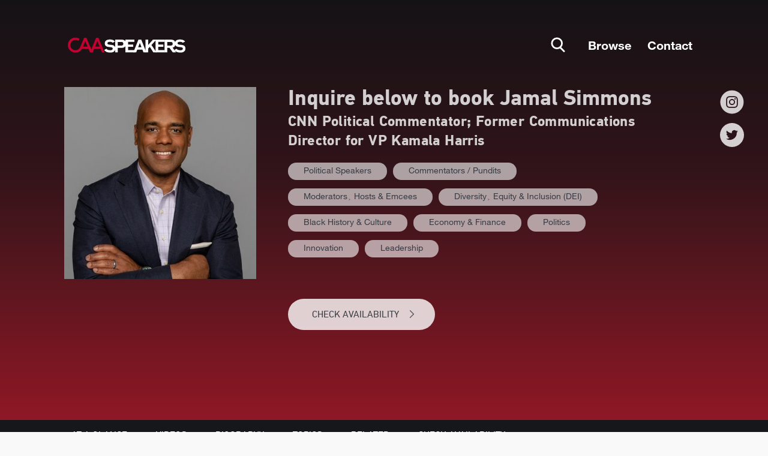

--- FILE ---
content_type: text/html; charset=UTF-8
request_url: https://www.caa.com/caaspeakers/jamal-simmons/
body_size: 143522
content:
<!DOCTYPE html><html><head><meta charSet="utf-8"/><meta http-equiv="x-ua-compatible" content="ie=edge"/><meta name="viewport" content="width=device-width, initial-scale=1, shrink-to-fit=no"/><meta name="generator" content="Gatsby 4.25.9"/><meta data-react-helmet="true" name="title" content="Jamal Simmons | Speaking Fee, Booking Agent, &amp; Contact Info | CAA Speakers"/><meta data-react-helmet="true" name="og:title" content="Jamal Simmons | Speaking Fee, Booking Agent, &amp; Contact Info | CAA Speakers"/><meta data-react-helmet="true" name="twitter:title" content="Jamal Simmons | Speaking Fee, Booking Agent, &amp; Contact Info | CAA Speakers"/><meta data-react-helmet="true" name="og:site_name" content="Jamal Simmons | Speaking Fee, Booking Agent, &amp; Contact Info | CAA Speakers"/><meta data-react-helmet="true" name="description" content="Contact Jamal Simmons&#x27;s booking agent for speaking fees and availability. CAA Speakers exclusively represents the world&#x27;s top business, keynote, and motivational speakers."/><meta data-react-helmet="true" name="version" content="1.9.1"/><meta data-react-helmet="true" name="robots" content="index,follow"/><style data-href="/caaspeakers/styles.19512298d32c1a11ed9c.css" data-identity="gatsby-global-css">@charset "UTF-8";@import url(https://fonts.googleapis.com/css?family=Lato:400,700,400italic,700italic&subset=latin);/*!
 * # Semantic UI 2.5.0 - Reset
 * http://github.com/semantic-org/semantic-ui/
 *
 *
 * Released under the MIT license
 * http://opensource.org/licenses/MIT
 *
 */*,:after,:before{box-sizing:inherit}html{box-sizing:border-box}input[type=email],input[type=password],input[type=search],input[type=text]{-webkit-appearance:none;-moz-appearance:none}/*! normalize.css v7.0.0 | MIT License | github.com/necolas/normalize.css */html{-ms-text-size-adjust:100%;-webkit-text-size-adjust:100%;line-height:1.15}article,aside,footer,header,nav,section{display:block}h1{font-size:2em;margin:.67em 0}figcaption,figure,main{display:block}figure{margin:1em 40px}hr{box-sizing:content-box;height:0;overflow:visible}pre{font-family:monospace,monospace;font-size:1em}a{-webkit-text-decoration-skip:objects;background-color:transparent}abbr[title]{border-bottom:none;text-decoration:underline;-webkit-text-decoration:underline dotted;text-decoration:underline dotted}b,strong{font-weight:inherit;font-weight:bolder}code,kbd,samp{font-family:monospace,monospace;font-size:1em}dfn{font-style:italic}mark{background-color:#ff0;color:#000}small{font-size:80%}sub,sup{font-size:75%;line-height:0;position:relative;vertical-align:baseline}sub{bottom:-.25em}sup{top:-.5em}audio,video{display:inline-block}audio:not([controls]){display:none;height:0}img{border-style:none}svg:not(:root){overflow:hidden}button,input,optgroup,select,textarea{font-family:sans-serif;font-size:100%;line-height:1.15;margin:0}button,input{overflow:visible}button,select{text-transform:none}[type=reset],[type=submit],button,html [type=button]{-webkit-appearance:button}[type=button]::-moz-focus-inner,[type=reset]::-moz-focus-inner,[type=submit]::-moz-focus-inner,button::-moz-focus-inner{border-style:none;padding:0}[type=button]:-moz-focusring,[type=reset]:-moz-focusring,[type=submit]:-moz-focusring,button:-moz-focusring{outline:1px dotted ButtonText}fieldset{padding:.35em .75em .625em}legend{box-sizing:border-box;color:inherit;display:table;max-width:100%;padding:0;white-space:normal}progress{display:inline-block;vertical-align:baseline}textarea{overflow:auto}[type=checkbox],[type=radio]{box-sizing:border-box;padding:0}[type=number]::-webkit-inner-spin-button,[type=number]::-webkit-outer-spin-button{height:auto}[type=search]{-webkit-appearance:textfield;outline-offset:-2px}[type=search]::-webkit-search-cancel-button,[type=search]::-webkit-search-decoration{-webkit-appearance:none}::-webkit-file-upload-button{-webkit-appearance:button;font:inherit}details,menu{display:block}summary{display:list-item}canvas{display:inline-block}[hidden],template{display:none}/*!
 * # Semantic UI 2.5.0 - Site
 * http://github.com/semantic-org/semantic-ui/
 *
 *
 * Released under the MIT license
 * http://opensource.org/licenses/MIT
 *
 */body,html{height:100%}html{font-size:14px}body{font-smoothing:antialiased;background:#fff;color:rgba(0,0,0,.87);font-size:14px;line-height:1.4285em;margin:0;min-width:320px;overflow-x:hidden}body,h1,h2,h3,h4,h5{font-family:Lato,Helvetica Neue,Arial,Helvetica,sans-serif;padding:0}h1,h2,h3,h4,h5{font-weight:700;line-height:1.28571429em;margin:calc(2rem - .14286em) 0 1rem}h1{font-size:2rem;min-height:1rem}h2{font-size:1.71428571rem}h3{font-size:1.28571429rem}h4{font-size:1.07142857rem}h5{font-size:1rem}h1:first-child,h2:first-child,h3:first-child,h4:first-child,h5:first-child{margin-top:0}h1:last-child,h2:last-child,h3:last-child,h4:last-child,h5:last-child{margin-bottom:0}p{line-height:1.4285em;margin:0 0 1em}p:first-child{margin-top:0}p:last-child{margin-bottom:0}a{color:#4183c4}a,a:hover{text-decoration:none}a:hover{color:#1e70bf}::-webkit-selection{background-color:#cce2ff;color:rgba(0,0,0,.87)}::selection{background-color:#cce2ff;color:rgba(0,0,0,.87)}input::-webkit-selection,textarea::-webkit-selection{background-color:hsla(0,0%,39%,.4);color:rgba(0,0,0,.87)}input::selection,textarea::selection{background-color:hsla(0,0%,39%,.4);color:rgba(0,0,0,.87)}body ::-webkit-scrollbar{-webkit-appearance:none;height:10px;width:10px}body ::-webkit-scrollbar-track{background:rgba(0,0,0,.1);border-radius:0}body ::-webkit-scrollbar-thumb{background:rgba(0,0,0,.25);border-radius:5px;cursor:pointer;-webkit-transition:color .2s ease;transition:color .2s ease}body ::-webkit-scrollbar-thumb:window-inactive{background:rgba(0,0,0,.15)}body ::-webkit-scrollbar-thumb:hover{background:hsla(202,5%,52%,.8)}body .ui.inverted::-webkit-scrollbar-track{background:hsla(0,0%,100%,.1)}body .ui.inverted::-webkit-scrollbar-thumb{background:hsla(0,0%,100%,.25)}body .ui.inverted::-webkit-scrollbar-thumb:window-inactive{background:hsla(0,0%,100%,.15)}body .ui.inverted::-webkit-scrollbar-thumb:hover{background:hsla(0,0%,100%,.35)}/*!
 * # Semantic UI 2.5.0 - Button
 * http://github.com/semantic-org/semantic-ui/
 *
 *
 * Released under the MIT license
 * http://opensource.org/licenses/MIT
 *
 */.ui.button{-webkit-tap-highlight-color:transparent;background:#e0e1e2 none;border:none;border-radius:.28571429rem;color:rgba(0,0,0,.6);cursor:pointer;display:inline-block;font-family:Lato,Helvetica Neue,Arial,Helvetica,sans-serif;font-style:normal;font-weight:700;line-height:1em;margin:0 .25em 0 0;min-height:1em;outline:0;padding:.78571429em 1.5em;text-align:center;text-decoration:none;text-shadow:none;text-transform:none;transition:opacity .1s ease,background-color .1s ease,color .1s ease,box-shadow .1s ease,background .1s ease;-webkit-user-select:none;user-select:none;vertical-align:baseline;will-change:""}.ui.button,.ui.button:hover{box-shadow:inset 0 0 0 1px transparent,inset 0 0 0 0 rgba(34,36,38,.15)}.ui.button:hover{background-color:#cacbcd;background-image:none;color:rgba(0,0,0,.8)}.ui.button:hover .icon{opacity:.85}.ui.button:focus{background-color:#cacbcd;background-image:""!important;box-shadow:""!important;color:rgba(0,0,0,.8)}.ui.button:focus .icon{opacity:.85}.ui.active.button:active,.ui.button:active{background-color:#babbbc;background-image:"";box-shadow:inset 0 0 0 1px transparent,none;color:rgba(0,0,0,.9)}.ui.active.button{box-shadow:inset 0 0 0 1px transparent}.ui.active.button,.ui.active.button:hover{color:rgba(0,0,0,.95)}.ui.active.button,.ui.active.button:active,.ui.active.button:hover{background-color:#c0c1c2;background-image:none}.ui.loading.loading.loading.loading.loading.loading.button{color:transparent!important;cursor:default;opacity:1;pointer-events:auto;position:relative;text-shadow:none!important;transition:all 0s linear,opacity .1s ease}.ui.loading.button:before{border:.2em solid rgba(0,0,0,.15);border-radius:500rem}.ui.loading.button:after,.ui.loading.button:before{content:"";height:1.28571429em;left:50%;margin:-.64285714em 0 0 -.64285714em;position:absolute;top:50%;width:1.28571429em}.ui.loading.button:after{animation:button-spin .6s linear;animation-iteration-count:infinite;border:.2em solid transparent;border-radius:500rem;border-top-color:#fff;box-shadow:0 0 0 1px transparent}.ui.labeled.icon.loading.button .icon{background-color:transparent;box-shadow:none}@keyframes button-spin{0%{transform:rotate(0)}to{transform:rotate(1turn)}}.ui.basic.loading.button:not(.inverted):before{border-color:rgba(0,0,0,.1)}.ui.basic.loading.button:not(.inverted):after{border-top-color:#767676}.ui.button:disabled,.ui.buttons .disabled.button,.ui.disabled.active.button,.ui.disabled.button,.ui.disabled.button:hover{background-image:none!important;box-shadow:none!important;cursor:default;opacity:.45!important;pointer-events:none!important}.ui.basic.buttons .ui.disabled.button{border-color:rgba(34,36,38,.5)}.ui.animated.button{overflow:hidden;padding-right:0!important;position:relative;vertical-align:middle;z-index:1}.ui.animated.button .content{will-change:transform,opacity}.ui.animated.button .visible.content{margin-right:1.5em;position:relative}.ui.animated.button .hidden.content{position:absolute;width:100%}.ui.animated.button .hidden.content,.ui.animated.button .visible.content{transition:right .3s ease 0s}.ui.animated.button .visible.content{left:auto;right:0}.ui.animated.button .hidden.content{left:auto;margin-top:-.5em;right:-100%;top:50%}.ui.animated.button:focus .visible.content,.ui.animated.button:hover .visible.content{left:auto;right:200%}.ui.animated.button:focus .hidden.content,.ui.animated.button:hover .hidden.content{left:auto;right:0}.ui.vertical.animated.button .hidden.content,.ui.vertical.animated.button .visible.content{transition:top .3s ease,transform .3s ease}.ui.vertical.animated.button .visible.content{right:auto;transform:translateY(0)}.ui.vertical.animated.button .hidden.content{left:0;right:auto;top:-50%}.ui.vertical.animated.button:focus .visible.content,.ui.vertical.animated.button:hover .visible.content{right:auto;transform:translateY(200%)}.ui.vertical.animated.button:focus .hidden.content,.ui.vertical.animated.button:hover .hidden.content{right:auto;top:50%}.ui.fade.animated.button .hidden.content,.ui.fade.animated.button .visible.content{transition:opacity .3s ease,transform .3s ease}.ui.fade.animated.button .visible.content{left:auto;opacity:1;right:auto;transform:scale(1)}.ui.fade.animated.button .hidden.content{left:0;opacity:0;right:auto;transform:scale(1.5)}.ui.fade.animated.button:focus .visible.content,.ui.fade.animated.button:hover .visible.content{left:auto;opacity:0;right:auto;transform:scale(.75)}.ui.fade.animated.button:focus .hidden.content,.ui.fade.animated.button:hover .hidden.content{left:0;opacity:1;right:auto;transform:scale(1)}.ui.inverted.button{background:transparent none;box-shadow:inset 0 0 0 2px #fff!important;color:#fff;text-shadow:none!important}.ui.inverted.buttons .button{margin:0 0 0 -2px}.ui.inverted.buttons .button:first-child{margin-left:0}.ui.inverted.vertical.buttons .button{margin:0 0 -2px}.ui.inverted.vertical.buttons .button:first-child{margin-top:0}.ui.inverted.button.active,.ui.inverted.button:focus,.ui.inverted.button:hover{background:#fff;box-shadow:inset 0 0 0 2px #fff!important;color:rgba(0,0,0,.8)}.ui.inverted.button.active:focus{background:#dcddde;box-shadow:inset 0 0 0 2px #dcddde!important;color:rgba(0,0,0,.8)}.ui.labeled.button:not(.icon){background:0 0!important;border:none!important;box-shadow:none!important;display:inline-flex;flex-direction:row;padding:0!important}.ui.labeled.button>.button{margin:0}.ui.labeled.button>.label{align-items:center;border-color:rgba(34,36,38,.15);display:flex;font-size:1em;margin:0 0 0 -1px!important;padding:""}.ui.labeled.button>.tag.label:before{height:1.85em;width:1.85em}.ui.labeled.button:not([class*="left labeled"])>.button{border-bottom-right-radius:0;border-top-right-radius:0}.ui.labeled.button:not([class*="left labeled"])>.label,.ui[class*="left labeled"].button>.button{border-bottom-left-radius:0;border-top-left-radius:0}.ui[class*="left labeled"].button>.label{border-bottom-right-radius:0;border-top-right-radius:0}.ui.facebook.button{background-color:#3b5998;background-image:none;box-shadow:inset 0 0 0 0 rgba(34,36,38,.15);color:#fff;text-shadow:none}.ui.facebook.button:hover{background-color:#304d8a;color:#fff;text-shadow:none}.ui.facebook.button:active{background-color:#2d4373;color:#fff;text-shadow:none}.ui.twitter.button{background-color:#55acee;background-image:none;box-shadow:inset 0 0 0 0 rgba(34,36,38,.15);color:#fff;text-shadow:none}.ui.twitter.button:hover{background-color:#35a2f4;color:#fff;text-shadow:none}.ui.twitter.button:active{background-color:#2795e9;color:#fff;text-shadow:none}.ui.google.plus.button{background-color:#dd4b39;background-image:none;box-shadow:inset 0 0 0 0 rgba(34,36,38,.15);color:#fff;text-shadow:none}.ui.google.plus.button:hover{background-color:#e0321c;color:#fff;text-shadow:none}.ui.google.plus.button:active{background-color:#c23321;color:#fff;text-shadow:none}.ui.linkedin.button{background-color:#1f88be;color:#fff;text-shadow:none}.ui.linkedin.button:hover{background-color:#147baf;color:#fff;text-shadow:none}.ui.linkedin.button:active{background-color:#186992;color:#fff;text-shadow:none}.ui.youtube.button{background-color:red;background-image:none;box-shadow:inset 0 0 0 0 rgba(34,36,38,.15);color:#fff;text-shadow:none}.ui.youtube.button:hover{background-color:#e60000;color:#fff;text-shadow:none}.ui.youtube.button:active{background-color:#c00;color:#fff;text-shadow:none}.ui.instagram.button{background-color:#49769c;background-image:none;box-shadow:inset 0 0 0 0 rgba(34,36,38,.15);color:#fff;text-shadow:none}.ui.instagram.button:hover{background-color:#3d698e;color:#fff;text-shadow:none}.ui.instagram.button:active{background-color:#395c79;color:#fff;text-shadow:none}.ui.pinterest.button{background-color:#bd081c;background-image:none;box-shadow:inset 0 0 0 0 rgba(34,36,38,.15);color:#fff;text-shadow:none}.ui.pinterest.button:hover{background-color:#ac0013;color:#fff;text-shadow:none}.ui.pinterest.button:active{background-color:#8c0615;color:#fff;text-shadow:none}.ui.vk.button{background-color:#4d7198;background-image:none;box-shadow:inset 0 0 0 0 rgba(34,36,38,.15);color:#fff}.ui.vk.button:hover{background-color:#41648a;color:#fff}.ui.vk.button:active{background-color:#3c5876;color:#fff}.ui.button>.icon:not(.button){color:"";height:.85714286em;opacity:.8;transition:opacity .1s ease;vertical-align:""}.ui.button:not(.icon)>.icon:not(.button):not(.dropdown),.ui.button>.icon:not(.button){margin:0 .42857143em 0 -.21428571em}.ui.button:not(.icon)>.right.icon:not(.button):not(.dropdown){margin:0 -.21428571em 0 .42857143em}.ui[class*="left floated"].button,.ui[class*="left floated"].buttons{float:left;margin-left:0;margin-right:.25em}.ui[class*="right floated"].button,.ui[class*="right floated"].buttons{float:right;margin-left:.25em;margin-right:0}.ui.compact.button,.ui.compact.buttons .button{padding:.58928571em 1.125em}.ui.compact.icon.button,.ui.compact.icon.buttons .button{padding:.58928571em}.ui.compact.labeled.icon.button,.ui.compact.labeled.icon.buttons .button{padding:.58928571em 3.69642857em}.ui.mini.button,.ui.mini.buttons .button,.ui.mini.buttons .or{font-size:.78571429rem}.ui.tiny.button,.ui.tiny.buttons .button,.ui.tiny.buttons .or{font-size:.85714286rem}.ui.small.button,.ui.small.buttons .button,.ui.small.buttons .or{font-size:.92857143rem}.ui.button,.ui.buttons .button,.ui.buttons .or{font-size:1rem}.ui.large.button,.ui.large.buttons .button,.ui.large.buttons .or{font-size:1.14285714rem}.ui.big.button,.ui.big.buttons .button,.ui.big.buttons .or{font-size:1.28571429rem}.ui.huge.button,.ui.huge.buttons .button,.ui.huge.buttons .or{font-size:1.42857143rem}.ui.massive.button,.ui.massive.buttons .button,.ui.massive.buttons .or{font-size:1.71428571rem}.ui.icon.button,.ui.icon.buttons .button{padding:.78571429em}.ui.icon.button>.icon,.ui.icon.buttons .button>.icon{margin:0!important;opacity:.9;vertical-align:top}.ui.basic.button,.ui.basic.buttons .button{background:transparent none!important;border-radius:.28571429rem;box-shadow:inset 0 0 0 1px rgba(34,36,38,.15);color:rgba(0,0,0,.6)!important;font-weight:400;text-shadow:none!important;text-transform:none}.ui.basic.buttons{border:1px solid rgba(34,36,38,.15);border-radius:.28571429rem;box-shadow:none}.ui.basic.buttons .button{border-radius:0}.ui.basic.button:focus,.ui.basic.button:hover,.ui.basic.buttons .button:focus,.ui.basic.buttons .button:hover{background:#fff!important;box-shadow:inset 0 0 0 1px rgba(34,36,38,.35),inset 0 0 0 0 rgba(34,36,38,.15);color:rgba(0,0,0,.8)!important}.ui.basic.button:active,.ui.basic.buttons .button:active{background:#f8f8f8!important;box-shadow:inset 0 0 0 1px rgba(0,0,0,.15),inset 0 1px 4px 0 rgba(34,36,38,.15);color:rgba(0,0,0,.9)!important}.ui.basic.active.button,.ui.basic.buttons .active.button{background:rgba(0,0,0,.05)!important;box-shadow:""!important;color:rgba(0,0,0,.95)!important}.ui.basic.active.button:hover,.ui.basic.buttons .active.button:hover{background-color:rgba(0,0,0,.05)}.ui.basic.buttons .button:hover{box-shadow:inset 0 0 0 1px rgba(34,36,38,.35),inset inset 0 0 0 0 rgba(34,36,38,.15)}.ui.basic.buttons .button:active{box-shadow:inset 0 0 0 1px rgba(0,0,0,.15),inset inset 0 1px 4px 0 rgba(34,36,38,.15)}.ui.basic.buttons .active.button{box-shadow:""!important}.ui.basic.inverted.button,.ui.basic.inverted.buttons .button{background-color:transparent!important;box-shadow:inset 0 0 0 2px hsla(0,0%,100%,.5)!important;color:#f9fafb!important}.ui.basic.inverted.button:focus,.ui.basic.inverted.button:hover,.ui.basic.inverted.buttons .button:focus,.ui.basic.inverted.buttons .button:hover{box-shadow:inset 0 0 0 2px #fff!important;color:#fff!important}.ui.basic.inverted.button:active,.ui.basic.inverted.buttons .button:active{background-color:hsla(0,0%,100%,.08)!important;box-shadow:inset 0 0 0 2px hsla(0,0%,100%,.9)!important;color:#fff!important}.ui.basic.inverted.active.button,.ui.basic.inverted.buttons .active.button{background-color:hsla(0,0%,100%,.08);box-shadow:inset 0 0 0 2px hsla(0,0%,100%,.7);color:#fff;text-shadow:none}.ui.basic.inverted.active.button:hover,.ui.basic.inverted.buttons .active.button:hover{background-color:hsla(0,0%,100%,.15);box-shadow:inset 0 0 0 2px #fff!important}.ui.basic.buttons .button{border-left:1px solid rgba(34,36,38,.15);box-shadow:none}.ui.basic.vertical.buttons .button{border-left:none;border-left-width:0;border-top:1px solid rgba(34,36,38,.15)}.ui.basic.vertical.buttons .button:first-child{border-top-width:0}.ui.labeled.icon.button,.ui.labeled.icon.buttons .button{padding-left:4.07142857em!important;padding-right:1.5em!important;position:relative}.ui.labeled.icon.button>.icon,.ui.labeled.icon.buttons>.button>.icon{background-color:rgba(0,0,0,.05);border-radius:0;border-bottom-left-radius:inherit;border-top-left-radius:inherit;box-shadow:inset -1px 0 0 0 transparent;color:"";height:100%;left:0;line-height:1;margin:0;position:absolute;text-align:center;top:0;width:2.57142857em}.ui[class*="right labeled"].icon.button{padding-left:1.5em!important;padding-right:4.07142857em!important}.ui[class*="right labeled"].icon.button>.icon{border-radius:0;border-bottom-right-radius:inherit;border-top-right-radius:inherit;box-shadow:inset 1px 0 0 0 transparent;left:auto;right:0}.ui.labeled.icon.button>.icon:after,.ui.labeled.icon.button>.icon:before,.ui.labeled.icon.buttons>.button>.icon:after,.ui.labeled.icon.buttons>.button>.icon:before{display:block;position:absolute;text-align:center;top:50%;transform:translateY(-50%);width:100%}.ui.labeled.icon.button>.icon.loading{animation:none}.ui.labeled.icon.button>.icon.loading:before{animation:labeled-button-icon-loading 2s linear infinite}@keyframes labeled-button-icon-loading{0%{transform:translateY(-50%) rotate(0)}to{transform:translateY(-50%) rotate(1turn)}}.ui.labeled.icon.buttons .button>.icon{border-radius:0}.ui.labeled.icon.buttons .button:first-child>.icon{border-bottom-left-radius:.28571429rem;border-top-left-radius:.28571429rem}.ui.labeled.icon.buttons .button:last-child>.icon{border-bottom-right-radius:.28571429rem;border-top-right-radius:.28571429rem}.ui.vertical.labeled.icon.buttons .button:first-child>.icon{border-radius:0;border-top-left-radius:.28571429rem}.ui.vertical.labeled.icon.buttons .button:last-child>.icon{border-radius:0;border-bottom-left-radius:.28571429rem}.ui.fluid[class*="left labeled"].icon.button,.ui.fluid[class*="right labeled"].icon.button{padding-left:1.5em!important;padding-right:1.5em!important}.ui.button.toggle.active,.ui.buttons .button.toggle.active,.ui.toggle.buttons .active.button{background-color:#21ba45!important;box-shadow:none!important;color:#fff!important;text-shadow:none}.ui.button.toggle.active:hover{background-color:#16ab39!important;color:#fff!important;text-shadow:none}.ui.circular.button{border-radius:10em}.ui.circular.button>.icon{vertical-align:baseline;width:1em}.ui.buttons .or{height:2.57142857em;position:relative;width:.3em;z-index:3}.ui.buttons .or:before{background-color:#fff;border-radius:500rem;box-shadow:inset 0 0 0 1px transparent;color:rgba(0,0,0,.4);content:"or";font-style:normal;font-weight:700;height:1.78571429em;left:50%;line-height:1.78571429em;margin-left:-.89285714em;margin-top:-.89285714em;position:absolute;text-align:center;text-shadow:none;top:50%;width:1.78571429em}.ui.buttons .or[data-text]:before{content:attr(data-text)}.ui.fluid.buttons .or{width:0!important}.ui.fluid.buttons .or:after{display:none}.ui.attached.button{border-radius:0;box-shadow:0 0 0 1px rgba(34,36,38,.15)!important;display:block;margin:0;position:relative}.ui.attached.top.button{border-radius:.28571429rem .28571429rem 0 0}.ui.attached.bottom.button{border-radius:0 0 .28571429rem .28571429rem}.ui.left.attached.button{border-left:none;border-radius:.28571429rem 0 0 .28571429rem;display:inline-block;padding-right:.75em;text-align:right}.ui.right.attached.button{border-radius:0 .28571429rem .28571429rem 0;display:inline-block;padding-left:.75em;text-align:left}.ui.attached.buttons{border-radius:0;display:flex;margin-left:-1px;margin-right:-1px;position:relative;width:auto!important;z-index:2}.ui.attached.buttons .button{margin:0}.ui.attached.buttons .button:first-child,.ui.attached.buttons .button:last-child{border-radius:0}.ui[class*="top attached"].buttons{border-radius:.28571429rem .28571429rem 0 0;margin-bottom:-1px}.ui[class*="top attached"].buttons .button:first-child{border-radius:.28571429rem 0 0 0}.ui[class*="top attached"].buttons .button:last-child{border-radius:0 .28571429rem 0 0}.ui[class*="bottom attached"].buttons{border-radius:0 0 .28571429rem .28571429rem;margin-top:-1px}.ui[class*="bottom attached"].buttons .button:first-child{border-radius:0 0 0 .28571429rem}.ui[class*="bottom attached"].buttons .button:last-child{border-radius:0 0 .28571429rem 0}.ui[class*="left attached"].buttons{border-radius:0 .28571429rem .28571429rem 0;display:inline-flex;margin-left:-1px;margin-right:0}.ui[class*="left attached"].buttons .button:first-child{border-radius:0 .28571429rem 0 0;margin-left:-1px}.ui[class*="left attached"].buttons .button:last-child{border-radius:0 0 .28571429rem 0;margin-left:-1px}.ui[class*="right attached"].buttons{border-radius:.28571429rem 0 0 .28571429rem;display:inline-flex;margin-left:0;margin-right:-1px}.ui[class*="right attached"].buttons .button:first-child{border-radius:.28571429rem 0 0 0;margin-left:-1px}.ui[class*="right attached"].buttons .button:last-child{border-radius:0 0 0 .28571429rem;margin-left:-1px}.ui.fluid.button,.ui.fluid.buttons{width:100%}.ui.fluid.button{display:block}.ui.two.buttons{width:100%}.ui.two.buttons>.button{width:50%}.ui.three.buttons{width:100%}.ui.three.buttons>.button{width:33.333%}.ui.four.buttons{width:100%}.ui.four.buttons>.button{width:25%}.ui.five.buttons{width:100%}.ui.five.buttons>.button{width:20%}.ui.six.buttons{width:100%}.ui.six.buttons>.button{width:16.666%}.ui.seven.buttons{width:100%}.ui.seven.buttons>.button{width:14.285%}.ui.eight.buttons{width:100%}.ui.eight.buttons>.button{width:12.5%}.ui.nine.buttons{width:100%}.ui.nine.buttons>.button{width:11.11%}.ui.ten.buttons{width:100%}.ui.ten.buttons>.button{width:10%}.ui.eleven.buttons{width:100%}.ui.eleven.buttons>.button{width:9.09%}.ui.twelve.buttons{width:100%}.ui.twelve.buttons>.button{width:8.3333%}.ui.fluid.vertical.buttons,.ui.fluid.vertical.buttons>.button{display:flex;width:auto}.ui.two.vertical.buttons>.button{height:50%}.ui.three.vertical.buttons>.button{height:33.333%}.ui.four.vertical.buttons>.button{height:25%}.ui.five.vertical.buttons>.button{height:20%}.ui.six.vertical.buttons>.button{height:16.666%}.ui.seven.vertical.buttons>.button{height:14.285%}.ui.eight.vertical.buttons>.button{height:12.5%}.ui.nine.vertical.buttons>.button{height:11.11%}.ui.ten.vertical.buttons>.button{height:10%}.ui.eleven.vertical.buttons>.button{height:9.09%}.ui.twelve.vertical.buttons>.button{height:8.3333%}.ui.black.button,.ui.black.buttons .button{background-color:#1b1c1d;background-image:none;color:#fff;text-shadow:none}.ui.black.button{box-shadow:inset 0 0 0 0 rgba(34,36,38,.15)}.ui.black.button:hover,.ui.black.buttons .button:hover{background-color:#27292a;color:#fff;text-shadow:none}.ui.black.button:focus,.ui.black.buttons .button:focus{background-color:#2f3032;color:#fff;text-shadow:none}.ui.black.button:active,.ui.black.buttons .button:active{background-color:#343637;color:#fff;text-shadow:none}.ui.black.active.button,.ui.black.button .active.button:active,.ui.black.buttons .active.button,.ui.black.buttons .active.button:active{background-color:#0f0f10;color:#fff;text-shadow:none}.ui.basic.black.button,.ui.basic.black.buttons .button{box-shadow:inset 0 0 0 1px #1b1c1d!important;color:#1b1c1d!important}.ui.basic.black.button:hover,.ui.basic.black.buttons .button:hover{background:0 0!important;box-shadow:inset 0 0 0 1px #27292a!important;color:#27292a!important}.ui.basic.black.button:focus,.ui.basic.black.buttons .button:focus{background:0 0!important;box-shadow:inset 0 0 0 1px #2f3032!important;color:#27292a!important}.ui.basic.black.active.button,.ui.basic.black.buttons .active.button{background:0 0!important;box-shadow:inset 0 0 0 1px #0f0f10!important;color:#343637!important}.ui.basic.black.button:active,.ui.basic.black.buttons .button:active{box-shadow:inset 0 0 0 1px #343637!important;color:#343637!important}.ui.buttons:not(.vertical)>.basic.black.button:not(:first-child){margin-left:-1px}.ui.inverted.black.button,.ui.inverted.black.buttons .button{background-color:transparent;box-shadow:inset 0 0 0 2px #d4d4d5!important;color:#fff}.ui.inverted.black.button.active,.ui.inverted.black.button:active,.ui.inverted.black.button:focus,.ui.inverted.black.button:hover,.ui.inverted.black.buttons .button.active,.ui.inverted.black.buttons .button:active,.ui.inverted.black.buttons .button:focus,.ui.inverted.black.buttons .button:hover{box-shadow:none!important;color:#fff}.ui.inverted.black.active.button,.ui.inverted.black.button:active,.ui.inverted.black.button:focus,.ui.inverted.black.button:hover,.ui.inverted.black.buttons .active.button,.ui.inverted.black.buttons .button:active,.ui.inverted.black.buttons .button:focus,.ui.inverted.black.buttons .button:hover{background-color:#000}.ui.inverted.black.basic.button,.ui.inverted.black.basic.buttons .button,.ui.inverted.black.buttons .basic.button{background-color:transparent;box-shadow:inset 0 0 0 2px hsla(0,0%,100%,.5)!important;color:#fff!important}.ui.inverted.black.basic.button:hover,.ui.inverted.black.basic.buttons .button:hover,.ui.inverted.black.buttons .basic.button:hover{box-shadow:inset 0 0 0 2px #000!important;color:#fff!important}.ui.inverted.black.basic.button:focus,.ui.inverted.black.basic.buttons .button:focus{box-shadow:inset 0 0 0 2px #000!important;color:#545454!important}.ui.inverted.black.basic.active.button,.ui.inverted.black.basic.button:active,.ui.inverted.black.basic.buttons .active.button,.ui.inverted.black.basic.buttons .button:active,.ui.inverted.black.buttons .basic.active.button,.ui.inverted.black.buttons .basic.button:active{box-shadow:inset 0 0 0 2px #000!important;color:#fff!important}.ui.grey.button,.ui.grey.buttons .button{background-color:#767676;background-image:none;color:#fff;text-shadow:none}.ui.grey.button{box-shadow:inset 0 0 0 0 rgba(34,36,38,.15)}.ui.grey.button:hover,.ui.grey.buttons .button:hover{background-color:#838383;color:#fff;text-shadow:none}.ui.grey.button:focus,.ui.grey.buttons .button:focus{background-color:#8a8a8a;color:#fff;text-shadow:none}.ui.grey.button:active,.ui.grey.buttons .button:active{background-color:#909090;color:#fff;text-shadow:none}.ui.grey.active.button,.ui.grey.button .active.button:active,.ui.grey.buttons .active.button,.ui.grey.buttons .active.button:active{background-color:#696969;color:#fff;text-shadow:none}.ui.basic.grey.button,.ui.basic.grey.buttons .button{box-shadow:inset 0 0 0 1px #767676!important;color:#767676!important}.ui.basic.grey.button:hover,.ui.basic.grey.buttons .button:hover{background:0 0!important;box-shadow:inset 0 0 0 1px #838383!important;color:#838383!important}.ui.basic.grey.button:focus,.ui.basic.grey.buttons .button:focus{background:0 0!important;box-shadow:inset 0 0 0 1px #8a8a8a!important;color:#838383!important}.ui.basic.grey.active.button,.ui.basic.grey.buttons .active.button{background:0 0!important;box-shadow:inset 0 0 0 1px #696969!important;color:#909090!important}.ui.basic.grey.button:active,.ui.basic.grey.buttons .button:active{box-shadow:inset 0 0 0 1px #909090!important;color:#909090!important}.ui.buttons:not(.vertical)>.basic.grey.button:not(:first-child){margin-left:-1px}.ui.inverted.grey.button,.ui.inverted.grey.buttons .button{background-color:transparent;box-shadow:inset 0 0 0 2px #d4d4d5!important;color:#fff}.ui.inverted.grey.button.active,.ui.inverted.grey.button:active,.ui.inverted.grey.button:focus,.ui.inverted.grey.button:hover,.ui.inverted.grey.buttons .button.active,.ui.inverted.grey.buttons .button:active,.ui.inverted.grey.buttons .button:focus,.ui.inverted.grey.buttons .button:hover{box-shadow:none!important;color:rgba(0,0,0,.6)}.ui.inverted.grey.button:hover,.ui.inverted.grey.buttons .button:hover{background-color:#cfd0d2}.ui.inverted.grey.button:focus,.ui.inverted.grey.buttons .button:focus{background-color:#c7c9cb}.ui.inverted.grey.active.button,.ui.inverted.grey.buttons .active.button{background-color:#cfd0d2}.ui.inverted.grey.button:active,.ui.inverted.grey.buttons .button:active{background-color:#c2c4c5}.ui.inverted.grey.basic.button,.ui.inverted.grey.basic.buttons .button,.ui.inverted.grey.buttons .basic.button{background-color:transparent;box-shadow:inset 0 0 0 2px hsla(0,0%,100%,.5)!important;color:#fff!important}.ui.inverted.grey.basic.button:hover,.ui.inverted.grey.basic.buttons .button:hover,.ui.inverted.grey.buttons .basic.button:hover{box-shadow:inset 0 0 0 2px #cfd0d2!important;color:#fff!important}.ui.inverted.grey.basic.button:focus,.ui.inverted.grey.basic.buttons .button:focus{box-shadow:inset 0 0 0 2px #c7c9cb!important;color:#dcddde!important}.ui.inverted.grey.basic.active.button,.ui.inverted.grey.basic.buttons .active.button,.ui.inverted.grey.buttons .basic.active.button{box-shadow:inset 0 0 0 2px #cfd0d2!important;color:#fff!important}.ui.inverted.grey.basic.button:active,.ui.inverted.grey.basic.buttons .button:active,.ui.inverted.grey.buttons .basic.button:active{box-shadow:inset 0 0 0 2px #c2c4c5!important;color:#fff!important}.ui.brown.button,.ui.brown.buttons .button{background-color:#a5673f;background-image:none;color:#fff;text-shadow:none}.ui.brown.button{box-shadow:inset 0 0 0 0 rgba(34,36,38,.15)}.ui.brown.button:hover,.ui.brown.buttons .button:hover{background-color:#975b33;color:#fff;text-shadow:none}.ui.brown.button:focus,.ui.brown.buttons .button:focus{background-color:#90532b;color:#fff;text-shadow:none}.ui.brown.button:active,.ui.brown.buttons .button:active{background-color:#805031;color:#fff;text-shadow:none}.ui.brown.active.button,.ui.brown.button .active.button:active,.ui.brown.buttons .active.button,.ui.brown.buttons .active.button:active{background-color:#995a31;color:#fff;text-shadow:none}.ui.basic.brown.button,.ui.basic.brown.buttons .button{box-shadow:inset 0 0 0 1px #a5673f!important;color:#a5673f!important}.ui.basic.brown.button:hover,.ui.basic.brown.buttons .button:hover{background:0 0!important;box-shadow:inset 0 0 0 1px #975b33!important;color:#975b33!important}.ui.basic.brown.button:focus,.ui.basic.brown.buttons .button:focus{background:0 0!important;box-shadow:inset 0 0 0 1px #90532b!important;color:#975b33!important}.ui.basic.brown.active.button,.ui.basic.brown.buttons .active.button{background:0 0!important;box-shadow:inset 0 0 0 1px #995a31!important;color:#805031!important}.ui.basic.brown.button:active,.ui.basic.brown.buttons .button:active{box-shadow:inset 0 0 0 1px #805031!important;color:#805031!important}.ui.buttons:not(.vertical)>.basic.brown.button:not(:first-child){margin-left:-1px}.ui.inverted.brown.button,.ui.inverted.brown.buttons .button{background-color:transparent;box-shadow:inset 0 0 0 2px #d67c1c!important;color:#d67c1c}.ui.inverted.brown.button.active,.ui.inverted.brown.button:active,.ui.inverted.brown.button:focus,.ui.inverted.brown.button:hover,.ui.inverted.brown.buttons .button.active,.ui.inverted.brown.buttons .button:active,.ui.inverted.brown.buttons .button:focus,.ui.inverted.brown.buttons .button:hover{box-shadow:none!important;color:#fff}.ui.inverted.brown.button:hover,.ui.inverted.brown.buttons .button:hover{background-color:#c86f11}.ui.inverted.brown.button:focus,.ui.inverted.brown.buttons .button:focus{background-color:#c16808}.ui.inverted.brown.active.button,.ui.inverted.brown.buttons .active.button{background-color:#cc6f0d}.ui.inverted.brown.button:active,.ui.inverted.brown.buttons .button:active{background-color:#a96216}.ui.inverted.brown.basic.button,.ui.inverted.brown.basic.buttons .button,.ui.inverted.brown.buttons .basic.button{background-color:transparent;box-shadow:inset 0 0 0 2px hsla(0,0%,100%,.5)!important;color:#fff!important}.ui.inverted.brown.basic.button:hover,.ui.inverted.brown.basic.buttons .button:hover,.ui.inverted.brown.buttons .basic.button:hover{box-shadow:inset 0 0 0 2px #c86f11!important;color:#d67c1c!important}.ui.inverted.brown.basic.button:focus,.ui.inverted.brown.basic.buttons .button:focus{box-shadow:inset 0 0 0 2px #c16808!important;color:#d67c1c!important}.ui.inverted.brown.basic.active.button,.ui.inverted.brown.basic.buttons .active.button,.ui.inverted.brown.buttons .basic.active.button{box-shadow:inset 0 0 0 2px #cc6f0d!important;color:#d67c1c!important}.ui.inverted.brown.basic.button:active,.ui.inverted.brown.basic.buttons .button:active,.ui.inverted.brown.buttons .basic.button:active{box-shadow:inset 0 0 0 2px #a96216!important;color:#d67c1c!important}.ui.blue.button,.ui.blue.buttons .button{background-color:#2185d0;background-image:none;color:#fff;text-shadow:none}.ui.blue.button{box-shadow:inset 0 0 0 0 rgba(34,36,38,.15)}.ui.blue.button:hover,.ui.blue.buttons .button:hover{background-color:#1678c2;color:#fff;text-shadow:none}.ui.blue.button:focus,.ui.blue.buttons .button:focus{background-color:#0d71bb;color:#fff;text-shadow:none}.ui.blue.button:active,.ui.blue.buttons .button:active{background-color:#1a69a4;color:#fff;text-shadow:none}.ui.blue.active.button,.ui.blue.button .active.button:active,.ui.blue.buttons .active.button,.ui.blue.buttons .active.button:active{background-color:#1279c6;color:#fff;text-shadow:none}.ui.basic.blue.button,.ui.basic.blue.buttons .button{box-shadow:inset 0 0 0 1px #2185d0!important;color:#2185d0!important}.ui.basic.blue.button:hover,.ui.basic.blue.buttons .button:hover{background:0 0!important;box-shadow:inset 0 0 0 1px #1678c2!important;color:#1678c2!important}.ui.basic.blue.button:focus,.ui.basic.blue.buttons .button:focus{background:0 0!important;box-shadow:inset 0 0 0 1px #0d71bb!important;color:#1678c2!important}.ui.basic.blue.active.button,.ui.basic.blue.buttons .active.button{background:0 0!important;box-shadow:inset 0 0 0 1px #1279c6!important;color:#1a69a4!important}.ui.basic.blue.button:active,.ui.basic.blue.buttons .button:active{box-shadow:inset 0 0 0 1px #1a69a4!important;color:#1a69a4!important}.ui.buttons:not(.vertical)>.basic.blue.button:not(:first-child){margin-left:-1px}.ui.inverted.blue.button,.ui.inverted.blue.buttons .button{background-color:transparent;box-shadow:inset 0 0 0 2px #54c8ff!important;color:#54c8ff}.ui.inverted.blue.button.active,.ui.inverted.blue.button:active,.ui.inverted.blue.button:focus,.ui.inverted.blue.button:hover,.ui.inverted.blue.buttons .button.active,.ui.inverted.blue.buttons .button:active,.ui.inverted.blue.buttons .button:focus,.ui.inverted.blue.buttons .button:hover{box-shadow:none!important;color:#fff}.ui.inverted.blue.button:hover,.ui.inverted.blue.buttons .button:hover{background-color:#3ac0ff}.ui.inverted.blue.button:focus,.ui.inverted.blue.buttons .button:focus{background-color:#2bbbff}.ui.inverted.blue.active.button,.ui.inverted.blue.buttons .active.button{background-color:#3ac0ff}.ui.inverted.blue.button:active,.ui.inverted.blue.buttons .button:active{background-color:#21b8ff}.ui.inverted.blue.basic.button,.ui.inverted.blue.basic.buttons .button,.ui.inverted.blue.buttons .basic.button{background-color:transparent;box-shadow:inset 0 0 0 2px hsla(0,0%,100%,.5)!important;color:#fff!important}.ui.inverted.blue.basic.button:hover,.ui.inverted.blue.basic.buttons .button:hover,.ui.inverted.blue.buttons .basic.button:hover{box-shadow:inset 0 0 0 2px #3ac0ff!important;color:#54c8ff!important}.ui.inverted.blue.basic.button:focus,.ui.inverted.blue.basic.buttons .button:focus{box-shadow:inset 0 0 0 2px #2bbbff!important;color:#54c8ff!important}.ui.inverted.blue.basic.active.button,.ui.inverted.blue.basic.buttons .active.button,.ui.inverted.blue.buttons .basic.active.button{box-shadow:inset 0 0 0 2px #3ac0ff!important;color:#54c8ff!important}.ui.inverted.blue.basic.button:active,.ui.inverted.blue.basic.buttons .button:active,.ui.inverted.blue.buttons .basic.button:active{box-shadow:inset 0 0 0 2px #21b8ff!important;color:#54c8ff!important}.ui.green.button,.ui.green.buttons .button{background-color:#21ba45;background-image:none;color:#fff;text-shadow:none}.ui.green.button{box-shadow:inset 0 0 0 0 rgba(34,36,38,.15)}.ui.green.button:hover,.ui.green.buttons .button:hover{background-color:#16ab39;color:#fff;text-shadow:none}.ui.green.button:focus,.ui.green.buttons .button:focus{background-color:#0ea432;color:#fff;text-shadow:none}.ui.green.button:active,.ui.green.buttons .button:active{background-color:#198f35;color:#fff;text-shadow:none}.ui.green.active.button,.ui.green.button .active.button:active,.ui.green.buttons .active.button,.ui.green.buttons .active.button:active{background-color:#13ae38;color:#fff;text-shadow:none}.ui.basic.green.button,.ui.basic.green.buttons .button{box-shadow:inset 0 0 0 1px #21ba45!important;color:#21ba45!important}.ui.basic.green.button:hover,.ui.basic.green.buttons .button:hover{background:0 0!important;box-shadow:inset 0 0 0 1px #16ab39!important;color:#16ab39!important}.ui.basic.green.button:focus,.ui.basic.green.buttons .button:focus{background:0 0!important;box-shadow:inset 0 0 0 1px #0ea432!important;color:#16ab39!important}.ui.basic.green.active.button,.ui.basic.green.buttons .active.button{background:0 0!important;box-shadow:inset 0 0 0 1px #13ae38!important;color:#198f35!important}.ui.basic.green.button:active,.ui.basic.green.buttons .button:active{box-shadow:inset 0 0 0 1px #198f35!important;color:#198f35!important}.ui.buttons:not(.vertical)>.basic.green.button:not(:first-child){margin-left:-1px}.ui.inverted.green.button,.ui.inverted.green.buttons .button{background-color:transparent;box-shadow:inset 0 0 0 2px #2ecc40!important;color:#2ecc40}.ui.inverted.green.button.active,.ui.inverted.green.button:active,.ui.inverted.green.button:focus,.ui.inverted.green.button:hover,.ui.inverted.green.buttons .button.active,.ui.inverted.green.buttons .button:active,.ui.inverted.green.buttons .button:focus,.ui.inverted.green.buttons .button:hover{box-shadow:none!important;color:#fff}.ui.inverted.green.button:hover,.ui.inverted.green.buttons .button:hover{background-color:#22be34}.ui.inverted.green.button:focus,.ui.inverted.green.buttons .button:focus{background-color:#19b82b}.ui.inverted.green.active.button,.ui.inverted.green.buttons .active.button{background-color:#1fc231}.ui.inverted.green.button:active,.ui.inverted.green.buttons .button:active{background-color:#25a233}.ui.inverted.green.basic.button,.ui.inverted.green.basic.buttons .button,.ui.inverted.green.buttons .basic.button{background-color:transparent;box-shadow:inset 0 0 0 2px hsla(0,0%,100%,.5)!important;color:#fff!important}.ui.inverted.green.basic.button:hover,.ui.inverted.green.basic.buttons .button:hover,.ui.inverted.green.buttons .basic.button:hover{box-shadow:inset 0 0 0 2px #22be34!important;color:#2ecc40!important}.ui.inverted.green.basic.button:focus,.ui.inverted.green.basic.buttons .button:focus{box-shadow:inset 0 0 0 2px #19b82b!important;color:#2ecc40!important}.ui.inverted.green.basic.active.button,.ui.inverted.green.basic.buttons .active.button,.ui.inverted.green.buttons .basic.active.button{box-shadow:inset 0 0 0 2px #1fc231!important;color:#2ecc40!important}.ui.inverted.green.basic.button:active,.ui.inverted.green.basic.buttons .button:active,.ui.inverted.green.buttons .basic.button:active{box-shadow:inset 0 0 0 2px #25a233!important;color:#2ecc40!important}.ui.orange.button,.ui.orange.buttons .button{background-color:#f2711c;background-image:none;color:#fff;text-shadow:none}.ui.orange.button{box-shadow:inset 0 0 0 0 rgba(34,36,38,.15)}.ui.orange.button:hover,.ui.orange.buttons .button:hover{background-color:#f26202;color:#fff;text-shadow:none}.ui.orange.button:focus,.ui.orange.buttons .button:focus{background-color:#e55b00;color:#fff;text-shadow:none}.ui.orange.button:active,.ui.orange.buttons .button:active{background-color:#cf590c;color:#fff;text-shadow:none}.ui.orange.active.button,.ui.orange.button .active.button:active,.ui.orange.buttons .active.button,.ui.orange.buttons .active.button:active{background-color:#f56100;color:#fff;text-shadow:none}.ui.basic.orange.button,.ui.basic.orange.buttons .button{box-shadow:inset 0 0 0 1px #f2711c!important;color:#f2711c!important}.ui.basic.orange.button:hover,.ui.basic.orange.buttons .button:hover{background:0 0!important;box-shadow:inset 0 0 0 1px #f26202!important;color:#f26202!important}.ui.basic.orange.button:focus,.ui.basic.orange.buttons .button:focus{background:0 0!important;box-shadow:inset 0 0 0 1px #e55b00!important;color:#f26202!important}.ui.basic.orange.active.button,.ui.basic.orange.buttons .active.button{background:0 0!important;box-shadow:inset 0 0 0 1px #f56100!important;color:#cf590c!important}.ui.basic.orange.button:active,.ui.basic.orange.buttons .button:active{box-shadow:inset 0 0 0 1px #cf590c!important;color:#cf590c!important}.ui.buttons:not(.vertical)>.basic.orange.button:not(:first-child){margin-left:-1px}.ui.inverted.orange.button,.ui.inverted.orange.buttons .button{background-color:transparent;box-shadow:inset 0 0 0 2px #ff851b!important;color:#ff851b}.ui.inverted.orange.button.active,.ui.inverted.orange.button:active,.ui.inverted.orange.button:focus,.ui.inverted.orange.button:hover,.ui.inverted.orange.buttons .button.active,.ui.inverted.orange.buttons .button:active,.ui.inverted.orange.buttons .button:focus,.ui.inverted.orange.buttons .button:hover{box-shadow:none!important;color:#fff}.ui.inverted.orange.button:hover,.ui.inverted.orange.buttons .button:hover{background-color:#ff7701}.ui.inverted.orange.button:focus,.ui.inverted.orange.buttons .button:focus{background-color:#f17000}.ui.inverted.orange.active.button,.ui.inverted.orange.buttons .active.button{background-color:#ff7701}.ui.inverted.orange.button:active,.ui.inverted.orange.buttons .button:active{background-color:#e76b00}.ui.inverted.orange.basic.button,.ui.inverted.orange.basic.buttons .button,.ui.inverted.orange.buttons .basic.button{background-color:transparent;box-shadow:inset 0 0 0 2px hsla(0,0%,100%,.5)!important;color:#fff!important}.ui.inverted.orange.basic.button:hover,.ui.inverted.orange.basic.buttons .button:hover,.ui.inverted.orange.buttons .basic.button:hover{box-shadow:inset 0 0 0 2px #ff7701!important;color:#ff851b!important}.ui.inverted.orange.basic.button:focus,.ui.inverted.orange.basic.buttons .button:focus{box-shadow:inset 0 0 0 2px #f17000!important;color:#ff851b!important}.ui.inverted.orange.basic.active.button,.ui.inverted.orange.basic.buttons .active.button,.ui.inverted.orange.buttons .basic.active.button{box-shadow:inset 0 0 0 2px #ff7701!important;color:#ff851b!important}.ui.inverted.orange.basic.button:active,.ui.inverted.orange.basic.buttons .button:active,.ui.inverted.orange.buttons .basic.button:active{box-shadow:inset 0 0 0 2px #e76b00!important;color:#ff851b!important}.ui.pink.button,.ui.pink.buttons .button{background-color:#e03997;background-image:none;color:#fff;text-shadow:none}.ui.pink.button{box-shadow:inset 0 0 0 0 rgba(34,36,38,.15)}.ui.pink.button:hover,.ui.pink.buttons .button:hover{background-color:#e61a8d;color:#fff;text-shadow:none}.ui.pink.button:focus,.ui.pink.buttons .button:focus{background-color:#e10f85;color:#fff;text-shadow:none}.ui.pink.button:active,.ui.pink.buttons .button:active{background-color:#c71f7e;color:#fff;text-shadow:none}.ui.pink.active.button,.ui.pink.button .active.button:active,.ui.pink.buttons .active.button,.ui.pink.buttons .active.button:active{background-color:#ea158d;color:#fff;text-shadow:none}.ui.basic.pink.button,.ui.basic.pink.buttons .button{box-shadow:inset 0 0 0 1px #e03997!important;color:#e03997!important}.ui.basic.pink.button:hover,.ui.basic.pink.buttons .button:hover{background:0 0!important;box-shadow:inset 0 0 0 1px #e61a8d!important;color:#e61a8d!important}.ui.basic.pink.button:focus,.ui.basic.pink.buttons .button:focus{background:0 0!important;box-shadow:inset 0 0 0 1px #e10f85!important;color:#e61a8d!important}.ui.basic.pink.active.button,.ui.basic.pink.buttons .active.button{background:0 0!important;box-shadow:inset 0 0 0 1px #ea158d!important;color:#c71f7e!important}.ui.basic.pink.button:active,.ui.basic.pink.buttons .button:active{box-shadow:inset 0 0 0 1px #c71f7e!important;color:#c71f7e!important}.ui.buttons:not(.vertical)>.basic.pink.button:not(:first-child){margin-left:-1px}.ui.inverted.pink.button,.ui.inverted.pink.buttons .button{background-color:transparent;box-shadow:inset 0 0 0 2px #ff8edf!important;color:#ff8edf}.ui.inverted.pink.button.active,.ui.inverted.pink.button:active,.ui.inverted.pink.button:focus,.ui.inverted.pink.button:hover,.ui.inverted.pink.buttons .button.active,.ui.inverted.pink.buttons .button:active,.ui.inverted.pink.buttons .button:focus,.ui.inverted.pink.buttons .button:hover{box-shadow:none!important;color:#fff}.ui.inverted.pink.button:hover,.ui.inverted.pink.buttons .button:hover{background-color:#ff74d8}.ui.inverted.pink.button:focus,.ui.inverted.pink.buttons .button:focus{background-color:#ff65d3}.ui.inverted.pink.active.button,.ui.inverted.pink.buttons .active.button{background-color:#ff74d8}.ui.inverted.pink.button:active,.ui.inverted.pink.buttons .button:active{background-color:#ff5bd1}.ui.inverted.pink.basic.button,.ui.inverted.pink.basic.buttons .button,.ui.inverted.pink.buttons .basic.button{background-color:transparent;box-shadow:inset 0 0 0 2px hsla(0,0%,100%,.5)!important;color:#fff!important}.ui.inverted.pink.basic.button:hover,.ui.inverted.pink.basic.buttons .button:hover,.ui.inverted.pink.buttons .basic.button:hover{box-shadow:inset 0 0 0 2px #ff74d8!important;color:#ff8edf!important}.ui.inverted.pink.basic.button:focus,.ui.inverted.pink.basic.buttons .button:focus{box-shadow:inset 0 0 0 2px #ff65d3!important;color:#ff8edf!important}.ui.inverted.pink.basic.active.button,.ui.inverted.pink.basic.buttons .active.button,.ui.inverted.pink.buttons .basic.active.button{box-shadow:inset 0 0 0 2px #ff74d8!important;color:#ff8edf!important}.ui.inverted.pink.basic.button:active,.ui.inverted.pink.basic.buttons .button:active,.ui.inverted.pink.buttons .basic.button:active{box-shadow:inset 0 0 0 2px #ff5bd1!important;color:#ff8edf!important}.ui.violet.button,.ui.violet.buttons .button{background-color:#6435c9;background-image:none;color:#fff;text-shadow:none}.ui.violet.button{box-shadow:inset 0 0 0 0 rgba(34,36,38,.15)}.ui.violet.button:hover,.ui.violet.buttons .button:hover{background-color:#5829bb;color:#fff;text-shadow:none}.ui.violet.button:focus,.ui.violet.buttons .button:focus{background-color:#4f20b5;color:#fff;text-shadow:none}.ui.violet.button:active,.ui.violet.buttons .button:active{background-color:#502aa1;color:#fff;text-shadow:none}.ui.violet.active.button,.ui.violet.button .active.button:active,.ui.violet.buttons .active.button,.ui.violet.buttons .active.button:active{background-color:#5626bf;color:#fff;text-shadow:none}.ui.basic.violet.button,.ui.basic.violet.buttons .button{box-shadow:inset 0 0 0 1px #6435c9!important;color:#6435c9!important}.ui.basic.violet.button:hover,.ui.basic.violet.buttons .button:hover{background:0 0!important;box-shadow:inset 0 0 0 1px #5829bb!important;color:#5829bb!important}.ui.basic.violet.button:focus,.ui.basic.violet.buttons .button:focus{background:0 0!important;box-shadow:inset 0 0 0 1px #4f20b5!important;color:#5829bb!important}.ui.basic.violet.active.button,.ui.basic.violet.buttons .active.button{background:0 0!important;box-shadow:inset 0 0 0 1px #5626bf!important;color:#502aa1!important}.ui.basic.violet.button:active,.ui.basic.violet.buttons .button:active{box-shadow:inset 0 0 0 1px #502aa1!important;color:#502aa1!important}.ui.buttons:not(.vertical)>.basic.violet.button:not(:first-child){margin-left:-1px}.ui.inverted.violet.button,.ui.inverted.violet.buttons .button{background-color:transparent;box-shadow:inset 0 0 0 2px #a291fb!important;color:#a291fb}.ui.inverted.violet.button.active,.ui.inverted.violet.button:active,.ui.inverted.violet.button:focus,.ui.inverted.violet.button:hover,.ui.inverted.violet.buttons .button.active,.ui.inverted.violet.buttons .button:active,.ui.inverted.violet.buttons .button:focus,.ui.inverted.violet.buttons .button:hover{box-shadow:none!important;color:#fff}.ui.inverted.violet.button:hover,.ui.inverted.violet.buttons .button:hover{background-color:#8a73ff}.ui.inverted.violet.button:focus,.ui.inverted.violet.buttons .button:focus{background-color:#7d64ff}.ui.inverted.violet.active.button,.ui.inverted.violet.buttons .active.button{background-color:#8a73ff}.ui.inverted.violet.button:active,.ui.inverted.violet.buttons .button:active{background-color:#7860f9}.ui.inverted.violet.basic.button,.ui.inverted.violet.basic.buttons .button,.ui.inverted.violet.buttons .basic.button{background-color:transparent;box-shadow:inset 0 0 0 2px hsla(0,0%,100%,.5)!important;color:#fff!important}.ui.inverted.violet.basic.button:hover,.ui.inverted.violet.basic.buttons .button:hover,.ui.inverted.violet.buttons .basic.button:hover{box-shadow:inset 0 0 0 2px #8a73ff!important;color:#a291fb!important}.ui.inverted.violet.basic.button:focus,.ui.inverted.violet.basic.buttons .button:focus{box-shadow:inset 0 0 0 2px #7d64ff!important;color:#a291fb!important}.ui.inverted.violet.basic.active.button,.ui.inverted.violet.basic.buttons .active.button,.ui.inverted.violet.buttons .basic.active.button{box-shadow:inset 0 0 0 2px #8a73ff!important;color:#a291fb!important}.ui.inverted.violet.basic.button:active,.ui.inverted.violet.basic.buttons .button:active,.ui.inverted.violet.buttons .basic.button:active{box-shadow:inset 0 0 0 2px #7860f9!important;color:#a291fb!important}.ui.purple.button,.ui.purple.buttons .button{background-color:#a333c8;background-image:none;color:#fff;text-shadow:none}.ui.purple.button{box-shadow:inset 0 0 0 0 rgba(34,36,38,.15)}.ui.purple.button:hover,.ui.purple.buttons .button:hover{background-color:#9627ba;color:#fff;text-shadow:none}.ui.purple.button:focus,.ui.purple.buttons .button:focus{background-color:#8f1eb4;color:#fff;text-shadow:none}.ui.purple.button:active,.ui.purple.buttons .button:active{background-color:#82299f;color:#fff;text-shadow:none}.ui.purple.active.button,.ui.purple.button .active.button:active,.ui.purple.buttons .active.button,.ui.purple.buttons .active.button:active{background-color:#9724be;color:#fff;text-shadow:none}.ui.basic.purple.button,.ui.basic.purple.buttons .button{box-shadow:inset 0 0 0 1px #a333c8!important;color:#a333c8!important}.ui.basic.purple.button:hover,.ui.basic.purple.buttons .button:hover{background:0 0!important;box-shadow:inset 0 0 0 1px #9627ba!important;color:#9627ba!important}.ui.basic.purple.button:focus,.ui.basic.purple.buttons .button:focus{background:0 0!important;box-shadow:inset 0 0 0 1px #8f1eb4!important;color:#9627ba!important}.ui.basic.purple.active.button,.ui.basic.purple.buttons .active.button{background:0 0!important;box-shadow:inset 0 0 0 1px #9724be!important;color:#82299f!important}.ui.basic.purple.button:active,.ui.basic.purple.buttons .button:active{box-shadow:inset 0 0 0 1px #82299f!important;color:#82299f!important}.ui.buttons:not(.vertical)>.basic.purple.button:not(:first-child){margin-left:-1px}.ui.inverted.purple.button,.ui.inverted.purple.buttons .button{background-color:transparent;box-shadow:inset 0 0 0 2px #dc73ff!important;color:#dc73ff}.ui.inverted.purple.button.active,.ui.inverted.purple.button:active,.ui.inverted.purple.button:focus,.ui.inverted.purple.button:hover,.ui.inverted.purple.buttons .button.active,.ui.inverted.purple.buttons .button:active,.ui.inverted.purple.buttons .button:focus,.ui.inverted.purple.buttons .button:hover{box-shadow:none!important;color:#fff}.ui.inverted.purple.button:hover,.ui.inverted.purple.buttons .button:hover{background-color:#d65aff}.ui.inverted.purple.button:focus,.ui.inverted.purple.buttons .button:focus{background-color:#d24aff}.ui.inverted.purple.active.button,.ui.inverted.purple.buttons .active.button{background-color:#d65aff}.ui.inverted.purple.button:active,.ui.inverted.purple.buttons .button:active{background-color:#cf40ff}.ui.inverted.purple.basic.button,.ui.inverted.purple.basic.buttons .button,.ui.inverted.purple.buttons .basic.button{background-color:transparent;box-shadow:inset 0 0 0 2px hsla(0,0%,100%,.5)!important;color:#fff!important}.ui.inverted.purple.basic.button:hover,.ui.inverted.purple.basic.buttons .button:hover,.ui.inverted.purple.buttons .basic.button:hover{box-shadow:inset 0 0 0 2px #d65aff!important;color:#dc73ff!important}.ui.inverted.purple.basic.button:focus,.ui.inverted.purple.basic.buttons .button:focus{box-shadow:inset 0 0 0 2px #d24aff!important;color:#dc73ff!important}.ui.inverted.purple.basic.active.button,.ui.inverted.purple.basic.buttons .active.button,.ui.inverted.purple.buttons .basic.active.button{box-shadow:inset 0 0 0 2px #d65aff!important;color:#dc73ff!important}.ui.inverted.purple.basic.button:active,.ui.inverted.purple.basic.buttons .button:active,.ui.inverted.purple.buttons .basic.button:active{box-shadow:inset 0 0 0 2px #cf40ff!important;color:#dc73ff!important}.ui.red.button,.ui.red.buttons .button{background-color:#db2828;background-image:none;color:#fff;text-shadow:none}.ui.red.button{box-shadow:inset 0 0 0 0 rgba(34,36,38,.15)}.ui.red.button:hover,.ui.red.buttons .button:hover{background-color:#d01919;color:#fff;text-shadow:none}.ui.red.button:focus,.ui.red.buttons .button:focus{background-color:#ca1010;color:#fff;text-shadow:none}.ui.red.button:active,.ui.red.buttons .button:active{background-color:#b21e1e;color:#fff;text-shadow:none}.ui.red.active.button,.ui.red.button .active.button:active,.ui.red.buttons .active.button,.ui.red.buttons .active.button:active{background-color:#d41515;color:#fff;text-shadow:none}.ui.basic.red.button,.ui.basic.red.buttons .button{box-shadow:inset 0 0 0 1px #db2828!important;color:#db2828!important}.ui.basic.red.button:hover,.ui.basic.red.buttons .button:hover{background:0 0!important;box-shadow:inset 0 0 0 1px #d01919!important;color:#d01919!important}.ui.basic.red.button:focus,.ui.basic.red.buttons .button:focus{background:0 0!important;box-shadow:inset 0 0 0 1px #ca1010!important;color:#d01919!important}.ui.basic.red.active.button,.ui.basic.red.buttons .active.button{background:0 0!important;box-shadow:inset 0 0 0 1px #d41515!important;color:#b21e1e!important}.ui.basic.red.button:active,.ui.basic.red.buttons .button:active{box-shadow:inset 0 0 0 1px #b21e1e!important;color:#b21e1e!important}.ui.buttons:not(.vertical)>.basic.red.button:not(:first-child){margin-left:-1px}.ui.inverted.red.button,.ui.inverted.red.buttons .button{background-color:transparent;box-shadow:inset 0 0 0 2px #ff695e!important;color:#ff695e}.ui.inverted.red.button.active,.ui.inverted.red.button:active,.ui.inverted.red.button:focus,.ui.inverted.red.button:hover,.ui.inverted.red.buttons .button.active,.ui.inverted.red.buttons .button:active,.ui.inverted.red.buttons .button:focus,.ui.inverted.red.buttons .button:hover{box-shadow:none!important;color:#fff}.ui.inverted.red.button:hover,.ui.inverted.red.buttons .button:hover{background-color:#ff5144}.ui.inverted.red.button:focus,.ui.inverted.red.buttons .button:focus{background-color:#ff4335}.ui.inverted.red.active.button,.ui.inverted.red.buttons .active.button{background-color:#ff5144}.ui.inverted.red.button:active,.ui.inverted.red.buttons .button:active{background-color:#ff392b}.ui.inverted.red.basic.button,.ui.inverted.red.basic.buttons .button,.ui.inverted.red.buttons .basic.button{background-color:transparent;box-shadow:inset 0 0 0 2px hsla(0,0%,100%,.5)!important;color:#fff!important}.ui.inverted.red.basic.button:hover,.ui.inverted.red.basic.buttons .button:hover,.ui.inverted.red.buttons .basic.button:hover{box-shadow:inset 0 0 0 2px #ff5144!important;color:#ff695e!important}.ui.inverted.red.basic.button:focus,.ui.inverted.red.basic.buttons .button:focus{box-shadow:inset 0 0 0 2px #ff4335!important;color:#ff695e!important}.ui.inverted.red.basic.active.button,.ui.inverted.red.basic.buttons .active.button,.ui.inverted.red.buttons .basic.active.button{box-shadow:inset 0 0 0 2px #ff5144!important;color:#ff695e!important}.ui.inverted.red.basic.button:active,.ui.inverted.red.basic.buttons .button:active,.ui.inverted.red.buttons .basic.button:active{box-shadow:inset 0 0 0 2px #ff392b!important;color:#ff695e!important}.ui.teal.button,.ui.teal.buttons .button{background-color:#00b5ad;background-image:none;color:#fff;text-shadow:none}.ui.teal.button{box-shadow:inset 0 0 0 0 rgba(34,36,38,.15)}.ui.teal.button:hover,.ui.teal.buttons .button:hover{background-color:#009c95;color:#fff;text-shadow:none}.ui.teal.button:focus,.ui.teal.buttons .button:focus{background-color:#008c86;color:#fff;text-shadow:none}.ui.teal.button:active,.ui.teal.buttons .button:active{background-color:#00827c;color:#fff;text-shadow:none}.ui.teal.active.button,.ui.teal.button .active.button:active,.ui.teal.buttons .active.button,.ui.teal.buttons .active.button:active{background-color:#009c95;color:#fff;text-shadow:none}.ui.basic.teal.button,.ui.basic.teal.buttons .button{box-shadow:inset 0 0 0 1px #00b5ad!important;color:#00b5ad!important}.ui.basic.teal.button:hover,.ui.basic.teal.buttons .button:hover{background:0 0!important;box-shadow:inset 0 0 0 1px #009c95!important;color:#009c95!important}.ui.basic.teal.button:focus,.ui.basic.teal.buttons .button:focus{background:0 0!important;box-shadow:inset 0 0 0 1px #008c86!important;color:#009c95!important}.ui.basic.teal.active.button,.ui.basic.teal.buttons .active.button{background:0 0!important;box-shadow:inset 0 0 0 1px #009c95!important;color:#00827c!important}.ui.basic.teal.button:active,.ui.basic.teal.buttons .button:active{box-shadow:inset 0 0 0 1px #00827c!important;color:#00827c!important}.ui.buttons:not(.vertical)>.basic.teal.button:not(:first-child){margin-left:-1px}.ui.inverted.teal.button,.ui.inverted.teal.buttons .button{background-color:transparent;box-shadow:inset 0 0 0 2px #6dffff!important;color:#6dffff}.ui.inverted.teal.button.active,.ui.inverted.teal.button:active,.ui.inverted.teal.button:focus,.ui.inverted.teal.button:hover,.ui.inverted.teal.buttons .button.active,.ui.inverted.teal.buttons .button:active,.ui.inverted.teal.buttons .button:focus,.ui.inverted.teal.buttons .button:hover{box-shadow:none!important;color:rgba(0,0,0,.6)}.ui.inverted.teal.button:hover,.ui.inverted.teal.buttons .button:hover{background-color:#54ffff}.ui.inverted.teal.button:focus,.ui.inverted.teal.buttons .button:focus{background-color:#4ff}.ui.inverted.teal.active.button,.ui.inverted.teal.buttons .active.button{background-color:#54ffff}.ui.inverted.teal.button:active,.ui.inverted.teal.buttons .button:active{background-color:#3affff}.ui.inverted.teal.basic.button,.ui.inverted.teal.basic.buttons .button,.ui.inverted.teal.buttons .basic.button{background-color:transparent;box-shadow:inset 0 0 0 2px hsla(0,0%,100%,.5)!important;color:#fff!important}.ui.inverted.teal.basic.button:hover,.ui.inverted.teal.basic.buttons .button:hover,.ui.inverted.teal.buttons .basic.button:hover{box-shadow:inset 0 0 0 2px #54ffff!important;color:#6dffff!important}.ui.inverted.teal.basic.button:focus,.ui.inverted.teal.basic.buttons .button:focus{box-shadow:inset 0 0 0 2px #4ff!important;color:#6dffff!important}.ui.inverted.teal.basic.active.button,.ui.inverted.teal.basic.buttons .active.button,.ui.inverted.teal.buttons .basic.active.button{box-shadow:inset 0 0 0 2px #54ffff!important;color:#6dffff!important}.ui.inverted.teal.basic.button:active,.ui.inverted.teal.basic.buttons .button:active,.ui.inverted.teal.buttons .basic.button:active{box-shadow:inset 0 0 0 2px #3affff!important;color:#6dffff!important}.ui.olive.button,.ui.olive.buttons .button{background-color:#b5cc18;background-image:none;color:#fff;text-shadow:none}.ui.olive.button{box-shadow:inset 0 0 0 0 rgba(34,36,38,.15)}.ui.olive.button:hover,.ui.olive.buttons .button:hover{background-color:#a7bd0d;color:#fff;text-shadow:none}.ui.olive.button:focus,.ui.olive.buttons .button:focus{background-color:#a0b605;color:#fff;text-shadow:none}.ui.olive.button:active,.ui.olive.buttons .button:active{background-color:#8d9e13;color:#fff;text-shadow:none}.ui.olive.active.button,.ui.olive.button .active.button:active,.ui.olive.buttons .active.button,.ui.olive.buttons .active.button:active{background-color:#aac109;color:#fff;text-shadow:none}.ui.basic.olive.button,.ui.basic.olive.buttons .button{box-shadow:inset 0 0 0 1px #b5cc18!important;color:#b5cc18!important}.ui.basic.olive.button:hover,.ui.basic.olive.buttons .button:hover{background:0 0!important;box-shadow:inset 0 0 0 1px #a7bd0d!important;color:#a7bd0d!important}.ui.basic.olive.button:focus,.ui.basic.olive.buttons .button:focus{background:0 0!important;box-shadow:inset 0 0 0 1px #a0b605!important;color:#a7bd0d!important}.ui.basic.olive.active.button,.ui.basic.olive.buttons .active.button{background:0 0!important;box-shadow:inset 0 0 0 1px #aac109!important;color:#8d9e13!important}.ui.basic.olive.button:active,.ui.basic.olive.buttons .button:active{box-shadow:inset 0 0 0 1px #8d9e13!important;color:#8d9e13!important}.ui.buttons:not(.vertical)>.basic.olive.button:not(:first-child){margin-left:-1px}.ui.inverted.olive.button,.ui.inverted.olive.buttons .button{background-color:transparent;box-shadow:inset 0 0 0 2px #d9e778!important;color:#d9e778}.ui.inverted.olive.button.active,.ui.inverted.olive.button:active,.ui.inverted.olive.button:focus,.ui.inverted.olive.button:hover,.ui.inverted.olive.buttons .button.active,.ui.inverted.olive.buttons .button:active,.ui.inverted.olive.buttons .button:focus,.ui.inverted.olive.buttons .button:hover{box-shadow:none!important;color:rgba(0,0,0,.6)}.ui.inverted.olive.button:hover,.ui.inverted.olive.buttons .button:hover{background-color:#d8ea5c}.ui.inverted.olive.button:focus,.ui.inverted.olive.buttons .button:focus{background-color:#daef47}.ui.inverted.olive.active.button,.ui.inverted.olive.buttons .active.button{background-color:#daed59}.ui.inverted.olive.button:active,.ui.inverted.olive.buttons .button:active{background-color:#cddf4d}.ui.inverted.olive.basic.button,.ui.inverted.olive.basic.buttons .button,.ui.inverted.olive.buttons .basic.button{background-color:transparent;box-shadow:inset 0 0 0 2px hsla(0,0%,100%,.5)!important;color:#fff!important}.ui.inverted.olive.basic.button:hover,.ui.inverted.olive.basic.buttons .button:hover,.ui.inverted.olive.buttons .basic.button:hover{box-shadow:inset 0 0 0 2px #d8ea5c!important;color:#d9e778!important}.ui.inverted.olive.basic.button:focus,.ui.inverted.olive.basic.buttons .button:focus{box-shadow:inset 0 0 0 2px #daef47!important;color:#d9e778!important}.ui.inverted.olive.basic.active.button,.ui.inverted.olive.basic.buttons .active.button,.ui.inverted.olive.buttons .basic.active.button{box-shadow:inset 0 0 0 2px #daed59!important;color:#d9e778!important}.ui.inverted.olive.basic.button:active,.ui.inverted.olive.basic.buttons .button:active,.ui.inverted.olive.buttons .basic.button:active{box-shadow:inset 0 0 0 2px #cddf4d!important;color:#d9e778!important}.ui.yellow.button,.ui.yellow.buttons .button{background-color:#fbbd08;background-image:none;color:#fff;text-shadow:none}.ui.yellow.button{box-shadow:inset 0 0 0 0 rgba(34,36,38,.15)}.ui.yellow.button:hover,.ui.yellow.buttons .button:hover{background-color:#eaae00;color:#fff;text-shadow:none}.ui.yellow.button:focus,.ui.yellow.buttons .button:focus{background-color:#daa300;color:#fff;text-shadow:none}.ui.yellow.button:active,.ui.yellow.buttons .button:active{background-color:#cd9903;color:#fff;text-shadow:none}.ui.yellow.active.button,.ui.yellow.button .active.button:active,.ui.yellow.buttons .active.button,.ui.yellow.buttons .active.button:active{background-color:#eaae00;color:#fff;text-shadow:none}.ui.basic.yellow.button,.ui.basic.yellow.buttons .button{box-shadow:inset 0 0 0 1px #fbbd08!important;color:#fbbd08!important}.ui.basic.yellow.button:hover,.ui.basic.yellow.buttons .button:hover{background:0 0!important;box-shadow:inset 0 0 0 1px #eaae00!important;color:#eaae00!important}.ui.basic.yellow.button:focus,.ui.basic.yellow.buttons .button:focus{background:0 0!important;box-shadow:inset 0 0 0 1px #daa300!important;color:#eaae00!important}.ui.basic.yellow.active.button,.ui.basic.yellow.buttons .active.button{background:0 0!important;box-shadow:inset 0 0 0 1px #eaae00!important;color:#cd9903!important}.ui.basic.yellow.button:active,.ui.basic.yellow.buttons .button:active{box-shadow:inset 0 0 0 1px #cd9903!important;color:#cd9903!important}.ui.buttons:not(.vertical)>.basic.yellow.button:not(:first-child){margin-left:-1px}.ui.inverted.yellow.button,.ui.inverted.yellow.buttons .button{background-color:transparent;box-shadow:inset 0 0 0 2px #ffe21f!important;color:#ffe21f}.ui.inverted.yellow.button.active,.ui.inverted.yellow.button:active,.ui.inverted.yellow.button:focus,.ui.inverted.yellow.button:hover,.ui.inverted.yellow.buttons .button.active,.ui.inverted.yellow.buttons .button:active,.ui.inverted.yellow.buttons .button:focus,.ui.inverted.yellow.buttons .button:hover{box-shadow:none!important;color:rgba(0,0,0,.6)}.ui.inverted.yellow.button:hover,.ui.inverted.yellow.buttons .button:hover{background-color:#ffdf05}.ui.inverted.yellow.button:focus,.ui.inverted.yellow.buttons .button:focus{background-color:#f5d500}.ui.inverted.yellow.active.button,.ui.inverted.yellow.buttons .active.button{background-color:#ffdf05}.ui.inverted.yellow.button:active,.ui.inverted.yellow.buttons .button:active{background-color:#ebcd00}.ui.inverted.yellow.basic.button,.ui.inverted.yellow.basic.buttons .button,.ui.inverted.yellow.buttons .basic.button{background-color:transparent;box-shadow:inset 0 0 0 2px hsla(0,0%,100%,.5)!important;color:#fff!important}.ui.inverted.yellow.basic.button:hover,.ui.inverted.yellow.basic.buttons .button:hover,.ui.inverted.yellow.buttons .basic.button:hover{box-shadow:inset 0 0 0 2px #ffdf05!important;color:#ffe21f!important}.ui.inverted.yellow.basic.button:focus,.ui.inverted.yellow.basic.buttons .button:focus{box-shadow:inset 0 0 0 2px #f5d500!important;color:#ffe21f!important}.ui.inverted.yellow.basic.active.button,.ui.inverted.yellow.basic.buttons .active.button,.ui.inverted.yellow.buttons .basic.active.button{box-shadow:inset 0 0 0 2px #ffdf05!important;color:#ffe21f!important}.ui.inverted.yellow.basic.button:active,.ui.inverted.yellow.basic.buttons .button:active,.ui.inverted.yellow.buttons .basic.button:active{box-shadow:inset 0 0 0 2px #ebcd00!important;color:#ffe21f!important}.ui.primary.button,.ui.primary.buttons .button{background-color:#2185d0;background-image:none;color:#fff;text-shadow:none}.ui.primary.button{box-shadow:inset 0 0 0 0 rgba(34,36,38,.15)}.ui.primary.button:hover,.ui.primary.buttons .button:hover{background-color:#1678c2;color:#fff;text-shadow:none}.ui.primary.button:focus,.ui.primary.buttons .button:focus{background-color:#0d71bb;color:#fff;text-shadow:none}.ui.primary.button:active,.ui.primary.buttons .button:active{background-color:#1a69a4;color:#fff;text-shadow:none}.ui.primary.active.button,.ui.primary.button .active.button:active,.ui.primary.buttons .active.button,.ui.primary.buttons .active.button:active{background-color:#1279c6;color:#fff;text-shadow:none}.ui.basic.primary.button,.ui.basic.primary.buttons .button{box-shadow:inset 0 0 0 1px #2185d0!important;color:#2185d0!important}.ui.basic.primary.button:hover,.ui.basic.primary.buttons .button:hover{background:0 0!important;box-shadow:inset 0 0 0 1px #1678c2!important;color:#1678c2!important}.ui.basic.primary.button:focus,.ui.basic.primary.buttons .button:focus{background:0 0!important;box-shadow:inset 0 0 0 1px #0d71bb!important;color:#1678c2!important}.ui.basic.primary.active.button,.ui.basic.primary.buttons .active.button{background:0 0!important;box-shadow:inset 0 0 0 1px #1279c6!important;color:#1a69a4!important}.ui.basic.primary.button:active,.ui.basic.primary.buttons .button:active{box-shadow:inset 0 0 0 1px #1a69a4!important;color:#1a69a4!important}.ui.inverted.primary.button,.ui.inverted.primary.buttons .button{background-color:transparent;box-shadow:inset 0 0 0 2px #54c8ff!important;color:#54c8ff}.ui.inverted.primary.button.active,.ui.inverted.primary.button:active,.ui.inverted.primary.button:focus,.ui.inverted.primary.button:hover,.ui.inverted.primary.buttons .button.active,.ui.inverted.primary.buttons .button:active,.ui.inverted.primary.buttons .button:focus,.ui.inverted.primary.buttons .button:hover{box-shadow:none!important;color:#fff}.ui.inverted.primary.button:hover,.ui.inverted.primary.buttons .button:hover{background-color:#3ac0ff}.ui.inverted.primary.button:focus,.ui.inverted.primary.buttons .button:focus{background-color:#2bbbff}.ui.inverted.primary.active.button,.ui.inverted.primary.buttons .active.button{background-color:#3ac0ff}.ui.inverted.primary.button:active,.ui.inverted.primary.buttons .button:active{background-color:#21b8ff}.ui.inverted.primary.basic.button,.ui.inverted.primary.basic.buttons .button,.ui.inverted.primary.buttons .basic.button{background-color:transparent;box-shadow:inset 0 0 0 2px hsla(0,0%,100%,.5)!important;color:#fff!important}.ui.inverted.primary.basic.button:hover,.ui.inverted.primary.basic.buttons .button:hover,.ui.inverted.primary.buttons .basic.button:hover{box-shadow:inset 0 0 0 2px #3ac0ff!important;color:#54c8ff!important}.ui.inverted.primary.basic.button:focus,.ui.inverted.primary.basic.buttons .button:focus{box-shadow:inset 0 0 0 2px #2bbbff!important;color:#54c8ff!important}.ui.inverted.primary.basic.active.button,.ui.inverted.primary.basic.buttons .active.button,.ui.inverted.primary.buttons .basic.active.button{box-shadow:inset 0 0 0 2px #3ac0ff!important;color:#54c8ff!important}.ui.inverted.primary.basic.button:active,.ui.inverted.primary.basic.buttons .button:active,.ui.inverted.primary.buttons .basic.button:active{box-shadow:inset 0 0 0 2px #21b8ff!important;color:#54c8ff!important}.ui.secondary.button,.ui.secondary.buttons .button{background-color:#1b1c1d;background-image:none;color:#fff;text-shadow:none}.ui.secondary.button{box-shadow:inset 0 0 0 0 rgba(34,36,38,.15)}.ui.secondary.button:hover,.ui.secondary.buttons .button:hover{background-color:#27292a;color:#fff;text-shadow:none}.ui.secondary.button:focus,.ui.secondary.buttons .button:focus{background-color:#2e3032;color:#fff;text-shadow:none}.ui.secondary.button:active,.ui.secondary.buttons .button:active{background-color:#343637;color:#fff;text-shadow:none}.ui.secondary.active.button,.ui.secondary.button .active.button:active,.ui.secondary.buttons .active.button,.ui.secondary.buttons .active.button:active{background-color:#27292a;color:#fff;text-shadow:none}.ui.basic.secondary.button,.ui.basic.secondary.buttons .button{box-shadow:inset 0 0 0 1px #1b1c1d!important;color:#1b1c1d!important}.ui.basic.secondary.button:hover,.ui.basic.secondary.buttons .button:hover{background:0 0!important;box-shadow:inset 0 0 0 1px #27292a!important;color:#27292a!important}.ui.basic.secondary.button:focus,.ui.basic.secondary.buttons .button:focus{background:0 0!important;box-shadow:inset 0 0 0 1px #2e3032!important;color:#27292a!important}.ui.basic.secondary.active.button,.ui.basic.secondary.buttons .active.button{background:0 0!important;box-shadow:inset 0 0 0 1px #27292a!important;color:#343637!important}.ui.basic.secondary.button:active,.ui.basic.secondary.buttons .button:active{box-shadow:inset 0 0 0 1px #343637!important;color:#343637!important}.ui.inverted.secondary.button,.ui.inverted.secondary.buttons .button{background-color:transparent;box-shadow:inset 0 0 0 2px #545454!important;color:#545454}.ui.inverted.secondary.button.active,.ui.inverted.secondary.button:active,.ui.inverted.secondary.button:focus,.ui.inverted.secondary.button:hover,.ui.inverted.secondary.buttons .button.active,.ui.inverted.secondary.buttons .button:active,.ui.inverted.secondary.buttons .button:focus,.ui.inverted.secondary.buttons .button:hover{box-shadow:none!important;color:#fff}.ui.inverted.secondary.button:hover,.ui.inverted.secondary.buttons .button:hover{background-color:#616161}.ui.inverted.secondary.button:focus,.ui.inverted.secondary.buttons .button:focus{background-color:#686868}.ui.inverted.secondary.active.button,.ui.inverted.secondary.buttons .active.button{background-color:#616161}.ui.inverted.secondary.button:active,.ui.inverted.secondary.buttons .button:active{background-color:#6e6e6e}.ui.inverted.secondary.basic.button,.ui.inverted.secondary.basic.buttons .button,.ui.inverted.secondary.buttons .basic.button{background-color:transparent;box-shadow:inset 0 0 0 2px hsla(0,0%,100%,.5)!important;color:#fff!important}.ui.inverted.secondary.basic.button:hover,.ui.inverted.secondary.basic.buttons .button:hover,.ui.inverted.secondary.buttons .basic.button:hover{box-shadow:inset 0 0 0 2px #616161!important;color:#545454!important}.ui.inverted.secondary.basic.button:focus,.ui.inverted.secondary.basic.buttons .button:focus{box-shadow:inset 0 0 0 2px #686868!important;color:#545454!important}.ui.inverted.secondary.basic.active.button,.ui.inverted.secondary.basic.buttons .active.button,.ui.inverted.secondary.buttons .basic.active.button{box-shadow:inset 0 0 0 2px #616161!important;color:#545454!important}.ui.inverted.secondary.basic.button:active,.ui.inverted.secondary.basic.buttons .button:active,.ui.inverted.secondary.buttons .basic.button:active{box-shadow:inset 0 0 0 2px #6e6e6e!important;color:#545454!important}.ui.positive.button,.ui.positive.buttons .button{background-color:#21ba45;background-image:none;color:#fff;text-shadow:none}.ui.positive.button{box-shadow:inset 0 0 0 0 rgba(34,36,38,.15)}.ui.positive.button:hover,.ui.positive.buttons .button:hover{background-color:#16ab39;color:#fff;text-shadow:none}.ui.positive.button:focus,.ui.positive.buttons .button:focus{background-color:#0ea432;color:#fff;text-shadow:none}.ui.positive.button:active,.ui.positive.buttons .button:active{background-color:#198f35;color:#fff;text-shadow:none}.ui.positive.active.button,.ui.positive.button .active.button:active,.ui.positive.buttons .active.button,.ui.positive.buttons .active.button:active{background-color:#13ae38;color:#fff;text-shadow:none}.ui.basic.positive.button,.ui.basic.positive.buttons .button{box-shadow:inset 0 0 0 1px #21ba45!important;color:#21ba45!important}.ui.basic.positive.button:hover,.ui.basic.positive.buttons .button:hover{background:0 0!important;box-shadow:inset 0 0 0 1px #16ab39!important;color:#16ab39!important}.ui.basic.positive.button:focus,.ui.basic.positive.buttons .button:focus{background:0 0!important;box-shadow:inset 0 0 0 1px #0ea432!important;color:#16ab39!important}.ui.basic.positive.active.button,.ui.basic.positive.buttons .active.button{background:0 0!important;box-shadow:inset 0 0 0 1px #13ae38!important;color:#198f35!important}.ui.basic.positive.button:active,.ui.basic.positive.buttons .button:active{box-shadow:inset 0 0 0 1px #198f35!important;color:#198f35!important}.ui.negative.button,.ui.negative.buttons .button{background-color:#db2828;background-image:none;color:#fff;text-shadow:none}.ui.negative.button{box-shadow:inset 0 0 0 0 rgba(34,36,38,.15)}.ui.negative.button:hover,.ui.negative.buttons .button:hover{background-color:#d01919;color:#fff;text-shadow:none}.ui.negative.button:focus,.ui.negative.buttons .button:focus{background-color:#ca1010;color:#fff;text-shadow:none}.ui.negative.button:active,.ui.negative.buttons .button:active{background-color:#b21e1e;color:#fff;text-shadow:none}.ui.negative.active.button,.ui.negative.button .active.button:active,.ui.negative.buttons .active.button,.ui.negative.buttons .active.button:active{background-color:#d41515;color:#fff;text-shadow:none}.ui.basic.negative.button,.ui.basic.negative.buttons .button{box-shadow:inset 0 0 0 1px #db2828!important;color:#db2828!important}.ui.basic.negative.button:hover,.ui.basic.negative.buttons .button:hover{background:0 0!important;box-shadow:inset 0 0 0 1px #d01919!important;color:#d01919!important}.ui.basic.negative.button:focus,.ui.basic.negative.buttons .button:focus{background:0 0!important;box-shadow:inset 0 0 0 1px #ca1010!important;color:#d01919!important}.ui.basic.negative.active.button,.ui.basic.negative.buttons .active.button{background:0 0!important;box-shadow:inset 0 0 0 1px #d41515!important;color:#b21e1e!important}.ui.basic.negative.button:active,.ui.basic.negative.buttons .button:active{box-shadow:inset 0 0 0 1px #b21e1e!important;color:#b21e1e!important}.ui.buttons:not(.vertical)>.basic.primary.button:not(:first-child){margin-left:-1px}.ui.buttons{display:inline-flex;flex-direction:row;font-size:0;margin:0 .25em 0 0;vertical-align:baseline}.ui.buttons:not(.basic):not(.inverted){box-shadow:none}.ui.buttons:after{clear:both;content:".";display:block;height:0;visibility:hidden}.ui.buttons .button{border-radius:0;flex:1 0 auto;margin:0}.ui.buttons:not(.basic):not(.inverted)>.button,.ui.buttons>.ui.button:not(.basic):not(.inverted){box-shadow:inset 0 0 0 1px transparent,inset 0 0 0 0 rgba(34,36,38,.15)}.ui.buttons .button:first-child{border-bottom-left-radius:.28571429rem;border-left:none;border-top-left-radius:.28571429rem;margin-left:0}.ui.buttons .button:last-child{border-bottom-right-radius:.28571429rem;border-top-right-radius:.28571429rem}.ui.vertical.buttons{display:inline-flex;flex-direction:column}.ui.vertical.buttons .button{border-radius:0;box-shadow:none;display:block;float:none;margin:0;width:100%}.ui.vertical.buttons .button:first-child{border-top-left-radius:.28571429rem;border-top-right-radius:.28571429rem}.ui.vertical.buttons .button:last-child{border-bottom-left-radius:.28571429rem;border-bottom-right-radius:.28571429rem;margin-bottom:0}.ui.vertical.buttons .button:only-child{border-radius:.28571429rem}/*!
 * # Semantic UI 2.5.0 - Container
 * http://github.com/semantic-org/semantic-ui/
 *
 *
 * Released under the MIT license
 * http://opensource.org/licenses/MIT
 *
 */.ui.container{display:block;max-width:100%!important}@media only screen and (max-width:767px){.ui.container{margin-left:1em!important;margin-right:1em!important}.ui.container,.ui.grid.container,.ui.relaxed.grid.container,.ui.very.relaxed.grid.container{width:auto!important}}@media only screen and (min-width:768px) and (max-width:991px){.ui.container{margin-left:auto!important;margin-right:auto!important;width:723px}.ui.grid.container{width:calc(723px + 2rem)!important}.ui.relaxed.grid.container{width:calc(723px + 3rem)!important}.ui.very.relaxed.grid.container{width:calc(723px + 5rem)!important}}@media only screen and (min-width:992px) and (max-width:1199px){.ui.container{margin-left:auto!important;margin-right:auto!important;width:933px}.ui.grid.container{width:calc(933px + 2rem)!important}.ui.relaxed.grid.container{width:calc(933px + 3rem)!important}.ui.very.relaxed.grid.container{width:calc(933px + 5rem)!important}}@media only screen and (min-width:1200px){.ui.container{margin-left:auto!important;margin-right:auto!important;width:1127px}.ui.grid.container{width:calc(1127px + 2rem)!important}.ui.relaxed.grid.container{width:calc(1127px + 3rem)!important}.ui.very.relaxed.grid.container{width:calc(1127px + 5rem)!important}}.ui.text.container{font-family:Lato,Helvetica Neue,Arial,Helvetica,sans-serif;font-size:1.14285714rem;line-height:1.5;max-width:700px!important}.ui.fluid.container{width:100%}.ui[class*="left aligned"].container{text-align:left}.ui[class*="center aligned"].container{text-align:center}.ui[class*="right aligned"].container{text-align:right}.ui.justified.container{-webkit-hyphens:auto;hyphens:auto;text-align:justify}/*!
 * # Semantic UI 2.5.0 - Divider
 * http://github.com/semantic-org/semantic-ui/
 *
 *
 * Released under the MIT license
 * http://opensource.org/licenses/MIT
 *
 */.ui.divider{-webkit-tap-highlight-color:transparent;color:rgba(0,0,0,.85);font-weight:700;height:0;letter-spacing:.05em;line-height:1;margin:1rem 0;text-transform:uppercase;-webkit-user-select:none;user-select:none}.ui.divider:not(.vertical):not(.horizontal){border-bottom:1px solid hsla(0,0%,100%,.1);border-top:1px solid rgba(34,36,38,.15)}.ui.grid>.column+.divider,.ui.grid>.row>.column+.divider{left:auto}.ui.horizontal.divider{display:table;height:auto;line-height:1;margin:"";text-align:center;white-space:nowrap}.ui.horizontal.divider:after,.ui.horizontal.divider:before{background-repeat:no-repeat;content:"";display:table-cell;position:relative;top:50%;width:50%}.ui.horizontal.divider:before{background-position:right 1em top 50%}.ui.horizontal.divider:after{background-position:left 1em top 50%}.ui.vertical.divider{height:50%;left:50%;line-height:0;margin:0;padding:0;position:absolute;text-align:center;top:50%;transform:translateX(-50%);width:auto;z-index:2}.ui.vertical.divider:after,.ui.vertical.divider:before{border-left:1px solid rgba(34,36,38,.15);border-right:1px solid hsla(0,0%,100%,.1);content:"";height:calc(100% - 1rem);left:50%;position:absolute;width:0;z-index:3}.ui.vertical.divider:before{top:-100%}.ui.vertical.divider:after{bottom:0;top:auto}@media only screen and (max-width:767px){.ui.grid .stackable.row .ui.vertical.divider,.ui.stackable.grid .ui.vertical.divider{display:table;height:auto;left:0;line-height:1;margin:"";overflow:hidden;position:static;text-align:center;top:0;transform:none;white-space:nowrap}.ui.grid .stackable.row .ui.vertical.divider:after,.ui.grid .stackable.row .ui.vertical.divider:before,.ui.stackable.grid .ui.vertical.divider:after,.ui.stackable.grid .ui.vertical.divider:before{background-repeat:no-repeat;border-left:none;border-right:none;content:"";display:table-cell;left:0;position:static;position:relative;top:50%;width:50%}.ui.grid .stackable.row .ui.vertical.divider:before,.ui.stackable.grid .ui.vertical.divider:before{background-position:right 1em top 50%}.ui.grid .stackable.row .ui.vertical.divider:after,.ui.stackable.grid .ui.vertical.divider:after{background-position:left 1em top 50%}}.ui.divider>.icon{font-size:1rem;height:1em;margin:0;vertical-align:middle}.ui.hidden.divider{border-color:transparent!important}.ui.hidden.divider:after,.ui.hidden.divider:before{display:none}.ui.divider.inverted,.ui.horizontal.inverted.divider,.ui.vertical.inverted.divider{color:#fff}.ui.divider.inverted,.ui.divider.inverted:after,.ui.divider.inverted:before{border-color:rgba(34,36,38,.15) hsla(0,0%,100%,.15) hsla(0,0%,100%,.15) rgba(34,36,38,.15)!important}.ui.fitted.divider{margin:0}.ui.clearing.divider{clear:both}.ui.section.divider{margin-bottom:2rem;margin-top:2rem}.ui.divider{font-size:1rem}.ui.horizontal.divider:after,.ui.horizontal.divider:before{background-image:url([data-uri])}@media only screen and (max-width:767px){.ui.grid .stackable.row .ui.vertical.divider:after,.ui.grid .stackable.row .ui.vertical.divider:before,.ui.stackable.grid .ui.vertical.divider:after,.ui.stackable.grid .ui.vertical.divider:before{background-image:url([data-uri])}}/*!
 * # Semantic UI 2.5.0 - Flag
 * http://github.com/semantic-org/semantic-ui/
 *
 *
 * Released under the MIT license
 * http://opensource.org/licenses/MIT
 *
 */i.flag:not(.icon){speak:none;font-smoothing:antialiased;backface-visibility:hidden;line-height:11px;margin:0 .5em 0 0;text-decoration:inherit;vertical-align:baseline}i.flag:not(.icon),i.flag:not(.icon):before{display:inline-block;height:11px;width:16px}i.flag:not(.icon):before{background:url(/caaspeakers/static/flags-99f63ae7a743f21ab30847ed06a698d9.png) no-repeat -108px -1976px;content:""}i.flag.ad:before,i.flag.andorra:before{background-position:0 0}i.flag.ae:before,i.flag.uae:before,i.flag.united.arab.emirates:before{background-position:0 -26px}i.flag.af:before,i.flag.afghanistan:before{background-position:0 -52px}i.flag.ag:before,i.flag.antigua:before{background-position:0 -78px}i.flag.ai:before,i.flag.anguilla:before{background-position:0 -104px}i.flag.al:before,i.flag.albania:before{background-position:0 -130px}i.flag.am:before,i.flag.armenia:before{background-position:0 -156px}i.flag.an:before,i.flag.netherlands.antilles:before{background-position:0 -182px}i.flag.angola:before,i.flag.ao:before{background-position:0 -208px}i.flag.ar:before,i.flag.argentina:before{background-position:0 -234px}i.flag.american.samoa:before,i.flag.as:before{background-position:0 -260px}i.flag.at:before,i.flag.austria:before{background-position:0 -286px}i.flag.au:before,i.flag.australia:before{background-position:0 -312px}i.flag.aruba:before,i.flag.aw:before{background-position:0 -338px}i.flag.aland.islands:before,i.flag.ax:before{background-position:0 -364px}i.flag.az:before,i.flag.azerbaijan:before{background-position:0 -390px}i.flag.ba:before,i.flag.bosnia:before{background-position:0 -416px}i.flag.barbados:before,i.flag.bb:before{background-position:0 -442px}i.flag.bangladesh:before,i.flag.bd:before{background-position:0 -468px}i.flag.be:before,i.flag.belgium:before{background-position:0 -494px}i.flag.bf:before,i.flag.burkina.faso:before{background-position:0 -520px}i.flag.bg:before,i.flag.bulgaria:before{background-position:0 -546px}i.flag.bahrain:before,i.flag.bh:before{background-position:0 -572px}i.flag.bi:before,i.flag.burundi:before{background-position:0 -598px}i.flag.benin:before,i.flag.bj:before{background-position:0 -624px}i.flag.bermuda:before,i.flag.bm:before{background-position:0 -650px}i.flag.bn:before,i.flag.brunei:before{background-position:0 -676px}i.flag.bo:before,i.flag.bolivia:before{background-position:0 -702px}i.flag.br:before,i.flag.brazil:before{background-position:0 -728px}i.flag.bahamas:before,i.flag.bs:before{background-position:0 -754px}i.flag.bhutan:before,i.flag.bt:before{background-position:0 -780px}i.flag.bouvet.island:before,i.flag.bv:before{background-position:0 -806px}i.flag.botswana:before,i.flag.bw:before{background-position:0 -832px}i.flag.belarus:before,i.flag.by:before{background-position:0 -858px}i.flag.belize:before,i.flag.bz:before{background-position:0 -884px}i.flag.ca:before,i.flag.canada:before{background-position:0 -910px}i.flag.cc:before,i.flag.cocos.islands:before{background-position:0 -962px}i.flag.cd:before,i.flag.congo:before{background-position:0 -988px}i.flag.central.african.republic:before,i.flag.cf:before{background-position:0 -1014px}i.flag.cg:before,i.flag.congo.brazzaville:before{background-position:0 -1040px}i.flag.ch:before,i.flag.switzerland:before{background-position:0 -1066px}i.flag.ci:before,i.flag.cote.divoire:before{background-position:0 -1092px}i.flag.ck:before,i.flag.cook.islands:before{background-position:0 -1118px}i.flag.chile:before,i.flag.cl:before{background-position:0 -1144px}i.flag.cameroon:before,i.flag.cm:before{background-position:0 -1170px}i.flag.china:before,i.flag.cn:before{background-position:0 -1196px}i.flag.co:before,i.flag.colombia:before{background-position:0 -1222px}i.flag.costa.rica:before,i.flag.cr:before{background-position:0 -1248px}i.flag.cs:before,i.flag.serbia:before{background-position:0 -1274px}i.flag.cu:before,i.flag.cuba:before{background-position:0 -1300px}i.flag.cape.verde:before,i.flag.cv:before{background-position:0 -1326px}i.flag.christmas.island:before,i.flag.cx:before{background-position:0 -1352px}i.flag.cy:before,i.flag.cyprus:before{background-position:0 -1378px}i.flag.cz:before,i.flag.czech.republic:before{background-position:0 -1404px}i.flag.de:before,i.flag.germany:before{background-position:0 -1430px}i.flag.dj:before,i.flag.djibouti:before{background-position:0 -1456px}i.flag.denmark:before,i.flag.dk:before{background-position:0 -1482px}i.flag.dm:before,i.flag.dominica:before{background-position:0 -1508px}i.flag.do:before,i.flag.dominican.republic:before{background-position:0 -1534px}i.flag.algeria:before,i.flag.dz:before{background-position:0 -1560px}i.flag.ec:before,i.flag.ecuador:before{background-position:0 -1586px}i.flag.ee:before,i.flag.estonia:before{background-position:0 -1612px}i.flag.eg:before,i.flag.egypt:before{background-position:0 -1638px}i.flag.eh:before,i.flag.western.sahara:before{background-position:0 -1664px}i.flag.england:before,i.flag.gb.eng:before{background-position:0 -1690px}i.flag.er:before,i.flag.eritrea:before{background-position:0 -1716px}i.flag.es:before,i.flag.spain:before{background-position:0 -1742px}i.flag.et:before,i.flag.ethiopia:before{background-position:0 -1768px}i.flag.eu:before,i.flag.european.union:before{background-position:0 -1794px}i.flag.fi:before,i.flag.finland:before{background-position:0 -1846px}i.flag.fiji:before,i.flag.fj:before{background-position:0 -1872px}i.flag.falkland.islands:before,i.flag.fk:before{background-position:0 -1898px}i.flag.fm:before,i.flag.micronesia:before{background-position:0 -1924px}i.flag.faroe.islands:before,i.flag.fo:before{background-position:0 -1950px}i.flag.fr:before,i.flag.france:before{background-position:0 -1976px}i.flag.ga:before,i.flag.gabon:before{background-position:-36px 0}i.flag.gb:before,i.flag.uk:before,i.flag.united.kingdom:before{background-position:-36px -26px}i.flag.gd:before,i.flag.grenada:before{background-position:-36px -52px}i.flag.ge:before,i.flag.georgia:before{background-position:-36px -78px}i.flag.french.guiana:before,i.flag.gf:before{background-position:-36px -104px}i.flag.gh:before,i.flag.ghana:before{background-position:-36px -130px}i.flag.gi:before,i.flag.gibraltar:before{background-position:-36px -156px}i.flag.gl:before,i.flag.greenland:before{background-position:-36px -182px}i.flag.gambia:before,i.flag.gm:before{background-position:-36px -208px}i.flag.gn:before,i.flag.guinea:before{background-position:-36px -234px}i.flag.gp:before,i.flag.guadeloupe:before{background-position:-36px -260px}i.flag.equatorial.guinea:before,i.flag.gq:before{background-position:-36px -286px}i.flag.gr:before,i.flag.greece:before{background-position:-36px -312px}i.flag.gs:before,i.flag.sandwich.islands:before{background-position:-36px -338px}i.flag.gt:before,i.flag.guatemala:before{background-position:-36px -364px}i.flag.gu:before,i.flag.guam:before{background-position:-36px -390px}i.flag.guinea-bissau:before,i.flag.gw:before{background-position:-36px -416px}i.flag.guyana:before,i.flag.gy:before{background-position:-36px -442px}i.flag.hk:before,i.flag.hong.kong:before{background-position:-36px -468px}i.flag.heard.island:before,i.flag.hm:before{background-position:-36px -494px}i.flag.hn:before,i.flag.honduras:before{background-position:-36px -520px}i.flag.croatia:before,i.flag.hr:before{background-position:-36px -546px}i.flag.haiti:before,i.flag.ht:before{background-position:-36px -572px}i.flag.hu:before,i.flag.hungary:before{background-position:-36px -598px}i.flag.id:before,i.flag.indonesia:before{background-position:-36px -624px}i.flag.ie:before,i.flag.ireland:before{background-position:-36px -650px}i.flag.il:before,i.flag.israel:before{background-position:-36px -676px}i.flag.in:before,i.flag.india:before{background-position:-36px -702px}i.flag.indian.ocean.territory:before,i.flag.io:before{background-position:-36px -728px}i.flag.iq:before,i.flag.iraq:before{background-position:-36px -754px}i.flag.ir:before,i.flag.iran:before{background-position:-36px -780px}i.flag.iceland:before,i.flag.is:before{background-position:-36px -806px}i.flag.it:before,i.flag.italy:before{background-position:-36px -832px}i.flag.jamaica:before,i.flag.jm:before{background-position:-36px -858px}i.flag.jo:before,i.flag.jordan:before{background-position:-36px -884px}i.flag.japan:before,i.flag.jp:before{background-position:-36px -910px}i.flag.ke:before,i.flag.kenya:before{background-position:-36px -936px}i.flag.kg:before,i.flag.kyrgyzstan:before{background-position:-36px -962px}i.flag.cambodia:before,i.flag.kh:before{background-position:-36px -988px}i.flag.ki:before,i.flag.kiribati:before{background-position:-36px -1014px}i.flag.comoros:before,i.flag.km:before{background-position:-36px -1040px}i.flag.kn:before,i.flag.saint.kitts.and.nevis:before{background-position:-36px -1066px}i.flag.kp:before,i.flag.north.korea:before{background-position:-36px -1092px}i.flag.kr:before,i.flag.south.korea:before{background-position:-36px -1118px}i.flag.kuwait:before,i.flag.kw:before{background-position:-36px -1144px}i.flag.cayman.islands:before,i.flag.ky:before{background-position:-36px -1170px}i.flag.kazakhstan:before,i.flag.kz:before{background-position:-36px -1196px}i.flag.la:before,i.flag.laos:before{background-position:-36px -1222px}i.flag.lb:before,i.flag.lebanon:before{background-position:-36px -1248px}i.flag.lc:before,i.flag.saint.lucia:before{background-position:-36px -1274px}i.flag.li:before,i.flag.liechtenstein:before{background-position:-36px -1300px}i.flag.lk:before,i.flag.sri.lanka:before{background-position:-36px -1326px}i.flag.liberia:before,i.flag.lr:before{background-position:-36px -1352px}i.flag.lesotho:before,i.flag.ls:before{background-position:-36px -1378px}i.flag.lithuania:before,i.flag.lt:before{background-position:-36px -1404px}i.flag.lu:before,i.flag.luxembourg:before{background-position:-36px -1430px}i.flag.latvia:before,i.flag.lv:before{background-position:-36px -1456px}i.flag.libya:before,i.flag.ly:before{background-position:-36px -1482px}i.flag.ma:before,i.flag.morocco:before{background-position:-36px -1508px}i.flag.mc:before,i.flag.monaco:before{background-position:-36px -1534px}i.flag.md:before,i.flag.moldova:before{background-position:-36px -1560px}i.flag.me:before,i.flag.montenegro:before{background-position:-36px -1586px}i.flag.madagascar:before,i.flag.mg:before{background-position:-36px -1613px}i.flag.marshall.islands:before,i.flag.mh:before{background-position:-36px -1639px}i.flag.macedonia:before,i.flag.mk:before{background-position:-36px -1665px}i.flag.mali:before,i.flag.ml:before{background-position:-36px -1691px}i.flag.burma:before,i.flag.mm:before,i.flag.myanmar:before{background-position:-73px -1821px}i.flag.mn:before,i.flag.mongolia:before{background-position:-36px -1743px}i.flag.macau:before,i.flag.mo:before{background-position:-36px -1769px}i.flag.mp:before,i.flag.northern.mariana.islands:before{background-position:-36px -1795px}i.flag.martinique:before,i.flag.mq:before{background-position:-36px -1821px}i.flag.mauritania:before,i.flag.mr:before{background-position:-36px -1847px}i.flag.montserrat:before,i.flag.ms:before{background-position:-36px -1873px}i.flag.malta:before,i.flag.mt:before{background-position:-36px -1899px}i.flag.mauritius:before,i.flag.mu:before{background-position:-36px -1925px}i.flag.maldives:before,i.flag.mv:before{background-position:-36px -1951px}i.flag.malawi:before,i.flag.mw:before{background-position:-36px -1977px}i.flag.mexico:before,i.flag.mx:before{background-position:-72px 0}i.flag.malaysia:before,i.flag.my:before{background-position:-72px -26px}i.flag.mozambique:before,i.flag.mz:before{background-position:-72px -52px}i.flag.na:before,i.flag.namibia:before{background-position:-72px -78px}i.flag.nc:before,i.flag.new.caledonia:before{background-position:-72px -104px}i.flag.ne:before,i.flag.niger:before{background-position:-72px -130px}i.flag.nf:before,i.flag.norfolk.island:before{background-position:-72px -156px}i.flag.ng:before,i.flag.nigeria:before{background-position:-72px -182px}i.flag.ni:before,i.flag.nicaragua:before{background-position:-72px -208px}i.flag.netherlands:before,i.flag.nl:before{background-position:-72px -234px}i.flag.no:before,i.flag.norway:before{background-position:-72px -260px}i.flag.nepal:before,i.flag.np:before{background-position:-72px -286px}i.flag.nauru:before,i.flag.nr:before{background-position:-72px -312px}i.flag.niue:before,i.flag.nu:before{background-position:-72px -338px}i.flag.new.zealand:before,i.flag.nz:before{background-position:-72px -364px}i.flag.om:before,i.flag.oman:before{background-position:-72px -390px}i.flag.pa:before,i.flag.panama:before{background-position:-72px -416px}i.flag.pe:before,i.flag.peru:before{background-position:-72px -442px}i.flag.french.polynesia:before,i.flag.pf:before{background-position:-72px -468px}i.flag.new.guinea:before,i.flag.pg:before{background-position:-72px -494px}i.flag.ph:before,i.flag.philippines:before{background-position:-72px -520px}i.flag.pakistan:before,i.flag.pk:before{background-position:-72px -546px}i.flag.pl:before,i.flag.poland:before{background-position:-72px -572px}i.flag.pm:before,i.flag.saint.pierre:before{background-position:-72px -598px}i.flag.pitcairn.islands:before,i.flag.pn:before{background-position:-72px -624px}i.flag.pr:before,i.flag.puerto.rico:before{background-position:-72px -650px}i.flag.palestine:before,i.flag.ps:before{background-position:-72px -676px}i.flag.portugal:before,i.flag.pt:before{background-position:-72px -702px}i.flag.palau:before,i.flag.pw:before{background-position:-72px -728px}i.flag.paraguay:before,i.flag.py:before{background-position:-72px -754px}i.flag.qa:before,i.flag.qatar:before{background-position:-72px -780px}i.flag.re:before,i.flag.reunion:before{background-position:-72px -806px}i.flag.ro:before,i.flag.romania:before{background-position:-72px -832px}i.flag.rs:before,i.flag.serbia:before{background-position:-72px -858px}i.flag.ru:before,i.flag.russia:before{background-position:-72px -884px}i.flag.rw:before,i.flag.rwanda:before{background-position:-72px -910px}i.flag.sa:before,i.flag.saudi.arabia:before{background-position:-72px -936px}i.flag.sb:before,i.flag.solomon.islands:before{background-position:-72px -962px}i.flag.sc:before,i.flag.seychelles:before{background-position:-72px -988px}i.flag.gb.sct:before,i.flag.scotland:before{background-position:-72px -1014px}i.flag.sd:before,i.flag.sudan:before{background-position:-72px -1040px}i.flag.se:before,i.flag.sweden:before{background-position:-72px -1066px}i.flag.sg:before,i.flag.singapore:before{background-position:-72px -1092px}i.flag.saint.helena:before,i.flag.sh:before{background-position:-72px -1118px}i.flag.si:before,i.flag.slovenia:before{background-position:-72px -1144px}i.flag.jan.mayen:before,i.flag.sj:before,i.flag.svalbard:before{background-position:-72px -1170px}i.flag.sk:before,i.flag.slovakia:before{background-position:-72px -1196px}i.flag.sierra.leone:before,i.flag.sl:before{background-position:-72px -1222px}i.flag.san.marino:before,i.flag.sm:before{background-position:-72px -1248px}i.flag.senegal:before,i.flag.sn:before{background-position:-72px -1274px}i.flag.so:before,i.flag.somalia:before{background-position:-72px -1300px}i.flag.sr:before,i.flag.suriname:before{background-position:-72px -1326px}i.flag.sao.tome:before,i.flag.st:before{background-position:-72px -1352px}i.flag.el.salvador:before,i.flag.sv:before{background-position:-72px -1378px}i.flag.sy:before,i.flag.syria:before{background-position:-72px -1404px}i.flag.swaziland:before,i.flag.sz:before{background-position:-72px -1430px}i.flag.caicos.islands:before,i.flag.tc:before{background-position:-72px -1456px}i.flag.chad:before,i.flag.td:before{background-position:-72px -1482px}i.flag.french.territories:before,i.flag.tf:before{background-position:-72px -1508px}i.flag.tg:before,i.flag.togo:before{background-position:-72px -1534px}i.flag.th:before,i.flag.thailand:before{background-position:-72px -1560px}i.flag.tajikistan:before,i.flag.tj:before{background-position:-72px -1586px}i.flag.tk:before,i.flag.tokelau:before{background-position:-72px -1612px}i.flag.timorleste:before,i.flag.tl:before{background-position:-72px -1638px}i.flag.tm:before,i.flag.turkmenistan:before{background-position:-72px -1664px}i.flag.tn:before,i.flag.tunisia:before{background-position:-72px -1690px}i.flag.to:before,i.flag.tonga:before{background-position:-72px -1716px}i.flag.tr:before,i.flag.turkey:before{background-position:-72px -1742px}i.flag.trinidad:before,i.flag.tt:before{background-position:-72px -1768px}i.flag.tuvalu:before,i.flag.tv:before{background-position:-72px -1794px}i.flag.taiwan:before,i.flag.tw:before{background-position:-72px -1820px}i.flag.tanzania:before,i.flag.tz:before{background-position:-72px -1846px}i.flag.ua:before,i.flag.ukraine:before{background-position:-72px -1872px}i.flag.ug:before,i.flag.uganda:before{background-position:-72px -1898px}i.flag.um:before,i.flag.us.minor.islands:before{background-position:-72px -1924px}i.flag.america:before,i.flag.united.states:before,i.flag.us:before{background-position:-72px -1950px}i.flag.uruguay:before,i.flag.uy:before{background-position:-72px -1976px}i.flag.uz:before,i.flag.uzbekistan:before{background-position:-108px 0}i.flag.va:before,i.flag.vatican.city:before{background-position:-108px -26px}i.flag.saint.vincent:before,i.flag.vc:before{background-position:-108px -52px}i.flag.ve:before,i.flag.venezuela:before{background-position:-108px -78px}i.flag.british.virgin.islands:before,i.flag.vg:before{background-position:-108px -104px}i.flag.us.virgin.islands:before,i.flag.vi:before{background-position:-108px -130px}i.flag.vietnam:before,i.flag.vn:before{background-position:-108px -156px}i.flag.vanuatu:before,i.flag.vu:before{background-position:-108px -182px}i.flag.gb.wls:before,i.flag.wales:before{background-position:-108px -208px}i.flag.wallis.and.futuna:before,i.flag.wf:before{background-position:-108px -234px}i.flag.samoa:before,i.flag.ws:before{background-position:-108px -260px}i.flag.ye:before,i.flag.yemen:before{background-position:-108px -286px}i.flag.mayotte:before,i.flag.yt:before{background-position:-108px -312px}i.flag.south.africa:before,i.flag.za:before{background-position:-108px -338px}i.flag.zambia:before,i.flag.zm:before{background-position:-108px -364px}i.flag.zimbabwe:before,i.flag.zw:before{background-position:-108px -390px}/*!
 * # Semantic UI 2.5.0 - Header
 * http://github.com/semantic-org/semantic-ui/
 *
 *
 * Released under the MIT license
 * http://opensource.org/licenses/MIT
 *
 */.ui.header{border:none;color:rgba(0,0,0,.87);font-family:Lato,Helvetica Neue,Arial,Helvetica,sans-serif;font-weight:700;line-height:1.28571429em;margin:calc(2rem - .14286em) 0 1rem;padding:0;text-transform:none}.ui.header:first-child{margin-top:-.14285714em}.ui.header:last-child{margin-bottom:0}.ui.header .sub.header{color:rgba(0,0,0,.6);display:block;font-weight:400;line-height:1.2em;margin:0;padding:0}.ui.header>.icon{display:table-cell;font-size:1.5em;opacity:1;padding-top:0;vertical-align:middle}.ui.header .icon:only-child{display:inline-block;margin-right:.75rem;padding:0}.ui.header>.image:not(.icon),.ui.header>img{display:inline-block;height:auto;margin-top:.14285714em;vertical-align:middle;width:2.5em}.ui.header>.image:not(.icon):only-child,.ui.header>img:only-child{margin-right:.75rem}.ui.header .content{display:inline-block;vertical-align:top}.ui.header>.icon+.content,.ui.header>.image+.content,.ui.header>img+.content{padding-left:.75rem;vertical-align:middle}.ui.header>.icon+.content{display:table-cell}.ui.header .ui.label{font-size:"";margin-left:.5rem;vertical-align:middle}.ui.header+p{margin-top:0}h1.ui.header{font-size:2rem}h2.ui.header{font-size:1.71428571rem}h3.ui.header{font-size:1.28571429rem}h4.ui.header{font-size:1.07142857rem}h5.ui.header{font-size:1rem}h1.ui.header .sub.header,h2.ui.header .sub.header{font-size:1.14285714rem}h3.ui.header .sub.header,h4.ui.header .sub.header{font-size:1rem}h5.ui.header .sub.header{font-size:.92857143rem}.ui.huge.header{font-size:2em;min-height:1em}.ui.large.header{font-size:1.71428571em}.ui.medium.header{font-size:1.28571429em}.ui.small.header{font-size:1.07142857em}.ui.tiny.header{font-size:1em}.ui.huge.header .sub.header,.ui.large.header .sub.header{font-size:1.14285714rem}.ui.header .sub.header,.ui.small.header .sub.header{font-size:1rem}.ui.tiny.header .sub.header{font-size:.92857143rem}.ui.sub.header{color:"";font-weight:700;margin-bottom:.14285714rem;padding:0;text-transform:uppercase}.ui.small.sub.header{font-size:.78571429em}.ui.sub.header{font-size:.85714286em}.ui.large.sub.header{font-size:.92857143em}.ui.huge.sub.header{font-size:1em}.ui.icon.header{display:inline-block;margin:2rem 0 1rem;text-align:center}.ui.icon.header:after{clear:both;content:"";display:block;height:0;visibility:hidden}.ui.icon.header:first-child{margin-top:0}.ui.icon.header .icon{float:none;font-size:3em;height:auto;line-height:1;margin:0 auto .5rem;opacity:1;width:auto}.ui.icon.header .content,.ui.icon.header .icon{display:block;padding:0}.ui.icon.header .circular.icon,.ui.icon.header .square.icon{font-size:2em}.ui.block.icon.header .icon{margin-bottom:0}.ui.icon.header.aligned{display:block;margin-left:auto;margin-right:auto}.ui.disabled.header{opacity:.45}.ui.inverted.header{color:#fff}.ui.inverted.header .sub.header{color:hsla(0,0%,100%,.8)}.ui.inverted.attached.header{border-color:transparent}.ui.inverted.attached.header,.ui.inverted.block.header{background:#545454 linear-gradient(transparent,rgba(0,0,0,.05));box-shadow:none}.ui.inverted.block.header{border-bottom:none}.ui.red.header{color:#db2828!important}a.ui.red.header:hover{color:#d01919!important}.ui.red.dividing.header{border-bottom:2px solid #db2828}.ui.inverted.red.header{color:#ff695e!important}a.ui.inverted.red.header:hover{color:#ff5144!important}.ui.orange.header{color:#f2711c!important}a.ui.orange.header:hover{color:#f26202!important}.ui.orange.dividing.header{border-bottom:2px solid #f2711c}.ui.inverted.orange.header{color:#ff851b!important}a.ui.inverted.orange.header:hover{color:#ff7701!important}.ui.olive.header{color:#b5cc18!important}a.ui.olive.header:hover{color:#a7bd0d!important}.ui.olive.dividing.header{border-bottom:2px solid #b5cc18}.ui.inverted.olive.header{color:#d9e778!important}a.ui.inverted.olive.header:hover{color:#d8ea5c!important}.ui.yellow.header{color:#fbbd08!important}a.ui.yellow.header:hover{color:#eaae00!important}.ui.yellow.dividing.header{border-bottom:2px solid #fbbd08}.ui.inverted.yellow.header{color:#ffe21f!important}a.ui.inverted.yellow.header:hover{color:#ffdf05!important}.ui.green.header{color:#21ba45!important}a.ui.green.header:hover{color:#16ab39!important}.ui.green.dividing.header{border-bottom:2px solid #21ba45}.ui.inverted.green.header{color:#2ecc40!important}a.ui.inverted.green.header:hover{color:#22be34!important}.ui.teal.header{color:#00b5ad!important}a.ui.teal.header:hover{color:#009c95!important}.ui.teal.dividing.header{border-bottom:2px solid #00b5ad}.ui.inverted.teal.header{color:#6dffff!important}a.ui.inverted.teal.header:hover{color:#54ffff!important}.ui.blue.header{color:#2185d0!important}a.ui.blue.header:hover{color:#1678c2!important}.ui.blue.dividing.header{border-bottom:2px solid #2185d0}.ui.inverted.blue.header{color:#54c8ff!important}a.ui.inverted.blue.header:hover{color:#3ac0ff!important}.ui.violet.header{color:#6435c9!important}a.ui.violet.header:hover{color:#5829bb!important}.ui.violet.dividing.header{border-bottom:2px solid #6435c9}.ui.inverted.violet.header{color:#a291fb!important}a.ui.inverted.violet.header:hover{color:#8a73ff!important}.ui.purple.header{color:#a333c8!important}a.ui.purple.header:hover{color:#9627ba!important}.ui.purple.dividing.header{border-bottom:2px solid #a333c8}.ui.inverted.purple.header{color:#dc73ff!important}a.ui.inverted.purple.header:hover{color:#d65aff!important}.ui.pink.header{color:#e03997!important}a.ui.pink.header:hover{color:#e61a8d!important}.ui.pink.dividing.header{border-bottom:2px solid #e03997}.ui.inverted.pink.header{color:#ff8edf!important}a.ui.inverted.pink.header:hover{color:#ff74d8!important}.ui.brown.header{color:#a5673f!important}a.ui.brown.header:hover{color:#975b33!important}.ui.brown.dividing.header{border-bottom:2px solid #a5673f}.ui.inverted.brown.header{color:#d67c1c!important}a.ui.inverted.brown.header:hover{color:#c86f11!important}.ui.grey.header{color:#767676!important}a.ui.grey.header:hover{color:#838383!important}.ui.grey.dividing.header{border-bottom:2px solid #767676}.ui.inverted.grey.header{color:#dcddde!important}a.ui.inverted.grey.header:hover{color:#cfd0d2!important}.ui.left.aligned.header{text-align:left}.ui.right.aligned.header{text-align:right}.ui.center.aligned.header,.ui.centered.header{text-align:center}.ui.justified.header{text-align:justify}.ui.justified.header:after{content:"";display:inline-block;width:100%}.ui.floated.header,.ui[class*="left floated"].header{float:left;margin-right:.5em;margin-top:0}.ui[class*="right floated"].header{float:right;margin-left:.5em;margin-top:0}.ui.fitted.header{padding:0}.ui.dividing.header{border-bottom:1px solid rgba(34,36,38,.15)}.ui.dividing.header,.ui.dividing.header .sub.header{padding-bottom:.21428571rem}.ui.dividing.header .icon{margin-bottom:0}.ui.inverted.dividing.header{border-bottom-color:hsla(0,0%,100%,.1)}.ui.block.header{background:#f3f4f5;border:1px solid #d4d4d5;border-radius:.28571429rem;box-shadow:none;padding:.78571429rem 1rem}.ui.tiny.block.header{font-size:.85714286rem}.ui.small.block.header{font-size:.92857143rem}.ui.block.header:not(h1):not(h2):not(h3):not(h4):not(h5):not(h6){font-size:1rem}.ui.large.block.header{font-size:1.14285714rem}.ui.huge.block.header{font-size:1.42857143rem}.ui.attached.header{background:#fff;border:1px solid #d4d4d5;box-shadow:none;margin-left:-1px;margin-right:-1px;padding:.78571429rem 1rem}.ui.attached.block.header{background:#f3f4f5}.ui.attached:not(.top):not(.bottom).header{border-radius:0;border-top:none;margin-bottom:0;margin-top:0}.ui.top.attached.header{border-radius:.28571429rem .28571429rem 0 0;margin-bottom:0}.ui.bottom.attached.header{border-radius:0 0 .28571429rem .28571429rem;border-top:none;margin-top:0}.ui.tiny.attached.header{font-size:.85714286em}.ui.small.attached.header{font-size:.92857143em}.ui.attached.header:not(h1):not(h2):not(h3):not(h4):not(h5):not(h6){font-size:1em}.ui.large.attached.header{font-size:1.14285714em}.ui.huge.attached.header{font-size:1.42857143em}.ui.header:not(h1):not(h2):not(h3):not(h4):not(h5):not(h6){font-size:1.28571429em}/*!
 * # Semantic UI 2.5.0 - Icon
 * http://github.com/semantic-org/semantic-ui/
 *
 *
 * Released under the MIT license
 * http://opensource.org/licenses/MIT
 *
 */@font-face{font-family:Icons;font-style:normal;font-variant:normal;font-weight:400;src:url(/caaspeakers/static/icons-a01e3f2d6c83dc3aee175e2482b3f777.eot);src:url(/caaspeakers/static/icons-a01e3f2d6c83dc3aee175e2482b3f777.eot?#iefix) format("embedded-opentype"),url(/caaspeakers/static/icons-38c6d8bab26db77d8c806813e1497763.woff2) format("woff2"),url(/caaspeakers/static/icons-425399f81e4ce7cbd967685402ba0260.woff) format("woff"),url(/caaspeakers/static/icons-c656b8caa454ed19b9a2ef7f4f5b8fea.ttf) format("truetype"),url(/caaspeakers/static/icons-62d9dae4e0040e81c980950003df0e07.svg#icons) format("svg");text-decoration:inherit;text-transform:none}i.icon{speak:none;font-smoothing:antialiased;-moz-osx-font-smoothing:grayscale;-webkit-font-smoothing:antialiased;backface-visibility:hidden;display:inline-block;font-family:Icons;font-style:normal;font-weight:400;height:1em;margin:0 .25rem 0 0;opacity:1;text-align:center;text-decoration:inherit;width:1.18em}i.icon:before{background:0 0!important}i.icon.loading{animation:icon-loading 2s linear infinite;height:1em;line-height:1}@keyframes icon-loading{0%{transform:rotate(0)}to{transform:rotate(1turn)}}i.emphasized.icon,i.icon.active,i.icon.hover{opacity:1!important}i.disabled.icon{opacity:.45!important}i.fitted.icon{margin:0!important;width:auto}i.link.icon,i.link.icons{cursor:pointer;opacity:.8;transition:opacity .1s ease}i.link.icon:hover,i.link.icons:hover{opacity:1!important}i.circular.icon{border-radius:500em!important;box-shadow:inset 0 0 0 .1em rgba(0,0,0,.1);height:2em!important;line-height:1!important;padding:.5em 0!important;width:2em!important}i.circular.inverted.icon{border:none;box-shadow:none}i.flipped.icon,i.horizontally.flipped.icon{transform:scaleX(-1)}i.vertically.flipped.icon{transform:scaleY(-1)}i.clockwise.rotated.icon,i.right.rotated.icon,i.rotated.icon{transform:rotate(90deg)}i.counterclockwise.rotated.icon,i.left.rotated.icon{transform:rotate(-90deg)}i.bordered.icon{box-shadow:inset 0 0 0 .1em rgba(0,0,0,.1);height:2em;line-height:1;padding:.5em 0!important;vertical-align:baseline;width:2em}i.bordered.inverted.icon{border:none;box-shadow:none}i.inverted.bordered.icon,i.inverted.circular.icon{background-color:#1b1c1d!important;color:#fff!important}i.inverted.icon{color:#fff}i.red.icon{color:#db2828!important}i.inverted.red.icon{color:#ff695e!important}i.inverted.bordered.red.icon,i.inverted.circular.red.icon{background-color:#db2828!important;color:#fff!important}i.orange.icon{color:#f2711c!important}i.inverted.orange.icon{color:#ff851b!important}i.inverted.bordered.orange.icon,i.inverted.circular.orange.icon{background-color:#f2711c!important;color:#fff!important}i.yellow.icon{color:#fbbd08!important}i.inverted.yellow.icon{color:#ffe21f!important}i.inverted.bordered.yellow.icon,i.inverted.circular.yellow.icon{background-color:#fbbd08!important;color:#fff!important}i.olive.icon{color:#b5cc18!important}i.inverted.olive.icon{color:#d9e778!important}i.inverted.bordered.olive.icon,i.inverted.circular.olive.icon{background-color:#b5cc18!important;color:#fff!important}i.green.icon{color:#21ba45!important}i.inverted.green.icon{color:#2ecc40!important}i.inverted.bordered.green.icon,i.inverted.circular.green.icon{background-color:#21ba45!important;color:#fff!important}i.teal.icon{color:#00b5ad!important}i.inverted.teal.icon{color:#6dffff!important}i.inverted.bordered.teal.icon,i.inverted.circular.teal.icon{background-color:#00b5ad!important;color:#fff!important}i.blue.icon{color:#2185d0!important}i.inverted.blue.icon{color:#54c8ff!important}i.inverted.bordered.blue.icon,i.inverted.circular.blue.icon{background-color:#2185d0!important;color:#fff!important}i.violet.icon{color:#6435c9!important}i.inverted.violet.icon{color:#a291fb!important}i.inverted.bordered.violet.icon,i.inverted.circular.violet.icon{background-color:#6435c9!important;color:#fff!important}i.purple.icon{color:#a333c8!important}i.inverted.purple.icon{color:#dc73ff!important}i.inverted.bordered.purple.icon,i.inverted.circular.purple.icon{background-color:#a333c8!important;color:#fff!important}i.pink.icon{color:#e03997!important}i.inverted.pink.icon{color:#ff8edf!important}i.inverted.bordered.pink.icon,i.inverted.circular.pink.icon{background-color:#e03997!important;color:#fff!important}i.brown.icon{color:#a5673f!important}i.inverted.brown.icon{color:#d67c1c!important}i.inverted.bordered.brown.icon,i.inverted.circular.brown.icon{background-color:#a5673f!important;color:#fff!important}i.grey.icon{color:#767676!important}i.inverted.grey.icon{color:#dcddde!important}i.inverted.bordered.grey.icon,i.inverted.circular.grey.icon{background-color:#767676!important;color:#fff!important}i.black.icon{color:#1b1c1d!important}i.inverted.black.icon{color:#545454!important}i.inverted.bordered.black.icon,i.inverted.circular.black.icon{background-color:#1b1c1d!important;color:#fff!important}i.mini.icon,i.mini.icons{font-size:.4em;line-height:1}i.tiny.icon,i.tiny.icons{font-size:.5em;line-height:1}i.small.icon,i.small.icons{font-size:.75em;line-height:1}i.icon,i.icons{font-size:1em}i.large.icon,i.large.icons{font-size:1.5em;line-height:1;vertical-align:middle}i.big.icon,i.big.icons{font-size:2em;line-height:1;vertical-align:middle}i.huge.icon,i.huge.icons{font-size:4em;line-height:1;vertical-align:middle}i.massive.icon,i.massive.icons{font-size:8em;line-height:1;vertical-align:middle}i.icons{display:inline-block;line-height:1;position:relative}i.icons .icon{left:50%;margin:0;position:absolute;top:50%;transform:translateX(-50%) translateY(-50%)}i.icons .icon:first-child{height:auto;margin-right:.25rem;position:static;transform:none;vertical-align:top;width:auto}i.icons .corner.icon{bottom:0;font-size:.45em;left:auto;right:0;text-shadow:-1px -1px 0 #fff,1px -1px 0 #fff,-1px 1px 0 #fff,1px 1px 0 #fff;top:auto;transform:none}i.icons .top.right.corner.icon{bottom:auto;left:auto;right:0;top:0}i.icons .top.left.corner.icon{bottom:auto;left:0;right:auto;top:0}i.icons .bottom.left.corner.icon{bottom:0;left:0;right:auto;top:auto}i.icons .bottom.right.corner.icon{bottom:0;left:auto;right:0;top:auto}i.icons .inverted.corner.icon{text-shadow:-1px -1px 0 #1b1c1d,1px -1px 0 #1b1c1d,-1px 1px 0 #1b1c1d,1px 1px 0 #1b1c1d}i.icon.linkedin.in:before{content:"\f0e1"}i.icon.zoom.in:before{content:"\f00e"}i.icon.zoom.out:before{content:"\f010"}i.icon.sign.in:before{content:"\f2f6"}i.icon.in.cart:before{content:"\f218"}i.icon.log.out:before,i.icon.sign.out:before{content:"\f2f5"}i.icon.\35 00px:before{content:"\f26e"}i.icon.accessible.icon:before{content:"\f368"}i.icon.accusoft:before{content:"\f369"}i.icon.address.book:before{content:"\f2b9"}i.icon.address.card:before{content:"\f2bb"}i.icon.adjust:before{content:"\f042"}i.icon.adn:before{content:"\f170"}i.icon.adversal:before{content:"\f36a"}i.icon.affiliatetheme:before{content:"\f36b"}i.icon.algolia:before{content:"\f36c"}i.icon.align.center:before{content:"\f037"}i.icon.align.justify:before{content:"\f039"}i.icon.align.left:before{content:"\f036"}i.icon.align.right:before{content:"\f038"}i.icon.amazon:before{content:"\f270"}i.icon.amazon.pay:before{content:"\f42c"}i.icon.ambulance:before{content:"\f0f9"}i.icon.american.sign.language.interpreting:before{content:"\f2a3"}i.icon.amilia:before{content:"\f36d"}i.icon.anchor:before{content:"\f13d"}i.icon.android:before{content:"\f17b"}i.icon.angellist:before{content:"\f209"}i.icon.angle.double.down:before{content:"\f103"}i.icon.angle.double.left:before{content:"\f100"}i.icon.angle.double.right:before{content:"\f101"}i.icon.angle.double.up:before{content:"\f102"}i.icon.angle.down:before{content:"\f107"}i.icon.angle.left:before{content:"\f104"}i.icon.angle.right:before{content:"\f105"}i.icon.angle.up:before{content:"\f106"}i.icon.angrycreative:before{content:"\f36e"}i.icon.angular:before{content:"\f420"}i.icon.app.store:before{content:"\f36f"}i.icon.app.store.ios:before{content:"\f370"}i.icon.apper:before{content:"\f371"}i.icon.apple:before{content:"\f179"}i.icon.apple.pay:before{content:"\f415"}i.icon.archive:before{content:"\f187"}i.icon.arrow.alternate.circle.down:before{content:"\f358"}i.icon.arrow.alternate.circle.left:before{content:"\f359"}i.icon.arrow.alternate.circle.right:before{content:"\f35a"}i.icon.arrow.alternate.circle.up:before{content:"\f35b"}i.icon.arrow.circle.down:before{content:"\f0ab"}i.icon.arrow.circle.left:before{content:"\f0a8"}i.icon.arrow.circle.right:before{content:"\f0a9"}i.icon.arrow.circle.up:before{content:"\f0aa"}i.icon.arrow.down:before{content:"\f063"}i.icon.arrow.left:before{content:"\f060"}i.icon.arrow.right:before{content:"\f061"}i.icon.arrow.up:before{content:"\f062"}i.icon.arrows.alternate:before{content:"\f0b2"}i.icon.arrows.alternate.horizontal:before{content:"\f337"}i.icon.arrows.alternate.vertical:before{content:"\f338"}i.icon.assistive.listening.systems:before{content:"\f2a2"}i.icon.asterisk:before{content:"\f069"}i.icon.asymmetrik:before{content:"\f372"}i.icon.at:before{content:"\f1fa"}i.icon.audible:before{content:"\f373"}i.icon.audio.description:before{content:"\f29e"}i.icon.autoprefixer:before{content:"\f41c"}i.icon.avianex:before{content:"\f374"}i.icon.aviato:before{content:"\f421"}i.icon.aws:before{content:"\f375"}i.icon.backward:before{content:"\f04a"}i.icon.balance.scale:before{content:"\f24e"}i.icon.ban:before{content:"\f05e"}i.icon.band.aid:before{content:"\f462"}i.icon.bandcamp:before{content:"\f2d5"}i.icon.barcode:before{content:"\f02a"}i.icon.bars:before{content:"\f0c9"}i.icon.baseball.ball:before{content:"\f433"}i.icon.basketball.ball:before{content:"\f434"}i.icon.bath:before{content:"\f2cd"}i.icon.battery.empty:before{content:"\f244"}i.icon.battery.full:before{content:"\f240"}i.icon.battery.half:before{content:"\f242"}i.icon.battery.quarter:before{content:"\f243"}i.icon.battery.three.quarters:before{content:"\f241"}i.icon.bed:before{content:"\f236"}i.icon.beer:before{content:"\f0fc"}i.icon.behance:before{content:"\f1b4"}i.icon.behance.square:before{content:"\f1b5"}i.icon.bell:before{content:"\f0f3"}i.icon.bell.slash:before{content:"\f1f6"}i.icon.bicycle:before{content:"\f206"}i.icon.bimobject:before{content:"\f378"}i.icon.binoculars:before{content:"\f1e5"}i.icon.birthday.cake:before{content:"\f1fd"}i.icon.bitbucket:before{content:"\f171"}i.icon.bitcoin:before{content:"\f379"}i.icon.bity:before{content:"\f37a"}i.icon.black.tie:before{content:"\f27e"}i.icon.blackberry:before{content:"\f37b"}i.icon.blind:before{content:"\f29d"}i.icon.blogger:before{content:"\f37c"}i.icon.blogger.b:before{content:"\f37d"}i.icon.bluetooth:before{content:"\f293"}i.icon.bluetooth.b:before{content:"\f294"}i.icon.bold:before{content:"\f032"}i.icon.bolt:before{content:"\f0e7"}i.icon.bomb:before{content:"\f1e2"}i.icon.book:before{content:"\f02d"}i.icon.bookmark:before{content:"\f02e"}i.icon.bowling.ball:before{content:"\f436"}i.icon.box:before{content:"\f466"}i.icon.boxes:before{content:"\f468"}i.icon.braille:before{content:"\f2a1"}i.icon.briefcase:before{content:"\f0b1"}i.icon.btc:before{content:"\f15a"}i.icon.bug:before{content:"\f188"}i.icon.building:before{content:"\f1ad"}i.icon.bullhorn:before{content:"\f0a1"}i.icon.bullseye:before{content:"\f140"}i.icon.buromobelexperte:before{content:"\f37f"}i.icon.bus:before{content:"\f207"}i.icon.buysellads:before{content:"\f20d"}i.icon.calculator:before{content:"\f1ec"}i.icon.calendar:before{content:"\f133"}i.icon.calendar.alternate:before{content:"\f073"}i.icon.calendar.check:before{content:"\f274"}i.icon.calendar.minus:before{content:"\f272"}i.icon.calendar.plus:before{content:"\f271"}i.icon.calendar.times:before{content:"\f273"}i.icon.camera:before{content:"\f030"}i.icon.camera.retro:before{content:"\f083"}i.icon.car:before{content:"\f1b9"}i.icon.caret.down:before{content:"\f0d7"}i.icon.caret.left:before{content:"\f0d9"}i.icon.caret.right:before{content:"\f0da"}i.icon.caret.square.down:before{content:"\f150"}i.icon.caret.square.left:before{content:"\f191"}i.icon.caret.square.right:before{content:"\f152"}i.icon.caret.square.up:before{content:"\f151"}i.icon.caret.up:before{content:"\f0d8"}i.icon.cart.arrow.down:before{content:"\f218"}i.icon.cart.plus:before{content:"\f217"}i.icon.cc.amazon.pay:before{content:"\f42d"}i.icon.cc.amex:before{content:"\f1f3"}i.icon.cc.apple.pay:before{content:"\f416"}i.icon.cc.diners.club:before{content:"\f24c"}i.icon.cc.discover:before{content:"\f1f2"}i.icon.cc.jcb:before{content:"\f24b"}i.icon.cc.mastercard:before{content:"\f1f1"}i.icon.cc.paypal:before{content:"\f1f4"}i.icon.cc.stripe:before{content:"\f1f5"}i.icon.cc.visa:before{content:"\f1f0"}i.icon.centercode:before{content:"\f380"}i.icon.certificate:before{content:"\f0a3"}i.icon.chart.area:before{content:"\f1fe"}i.icon.chart.bar:before{content:"\f080"}i.icon.chart.line:before{content:"\f201"}i.icon.chart.pie:before{content:"\f200"}i.icon.check:before{content:"\f00c"}i.icon.check.circle:before{content:"\f058"}i.icon.check.square:before{content:"\f14a"}i.icon.chess:before{content:"\f439"}i.icon.chess.bishop:before{content:"\f43a"}i.icon.chess.board:before{content:"\f43c"}i.icon.chess.king:before{content:"\f43f"}i.icon.chess.knight:before{content:"\f441"}i.icon.chess.pawn:before{content:"\f443"}i.icon.chess.queen:before{content:"\f445"}i.icon.chess.rook:before{content:"\f447"}i.icon.chevron.circle.down:before{content:"\f13a"}i.icon.chevron.circle.left:before{content:"\f137"}i.icon.chevron.circle.right:before{content:"\f138"}i.icon.chevron.circle.up:before{content:"\f139"}i.icon.chevron.down:before{content:"\f078"}i.icon.chevron.left:before{content:"\f053"}i.icon.chevron.right:before{content:"\f054"}i.icon.chevron.up:before{content:"\f077"}i.icon.child:before{content:"\f1ae"}i.icon.chrome:before{content:"\f268"}i.icon.circle:before{content:"\f111"}i.icon.circle.notch:before{content:"\f1ce"}i.icon.clipboard:before{content:"\f328"}i.icon.clipboard.check:before{content:"\f46c"}i.icon.clipboard.list:before{content:"\f46d"}i.icon.clock:before{content:"\f017"}i.icon.clone:before{content:"\f24d"}i.icon.closed.captioning:before{content:"\f20a"}i.icon.cloud:before{content:"\f0c2"}i.icon.cloudscale:before{content:"\f383"}i.icon.cloudsmith:before{content:"\f384"}i.icon.cloudversify:before{content:"\f385"}i.icon.code:before{content:"\f121"}i.icon.code.branch:before{content:"\f126"}i.icon.codepen:before{content:"\f1cb"}i.icon.codiepie:before{content:"\f284"}i.icon.coffee:before{content:"\f0f4"}i.icon.cog:before{content:"\f013"}i.icon.cogs:before{content:"\f085"}i.icon.columns:before{content:"\f0db"}i.icon.comment:before{content:"\f075"}i.icon.comment.alternate:before{content:"\f27a"}i.icon.comments:before{content:"\f086"}i.icon.compass:before{content:"\f14e"}i.icon.compress:before{content:"\f066"}i.icon.connectdevelop:before{content:"\f20e"}i.icon.contao:before{content:"\f26d"}i.icon.copy:before{content:"\f0c5"}i.icon.copyright:before{content:"\f1f9"}i.icon.cpanel:before{content:"\f388"}i.icon.creative.commons:before{content:"\f25e"}i.icon.credit.card:before{content:"\f09d"}i.icon.crop:before{content:"\f125"}i.icon.crosshairs:before{content:"\f05b"}i.icon.css3:before{content:"\f13c"}i.icon.css3.alternate:before{content:"\f38b"}i.icon.cube:before{content:"\f1b2"}i.icon.cubes:before{content:"\f1b3"}i.icon.cut:before{content:"\f0c4"}i.icon.cuttlefish:before{content:"\f38c"}i.icon.d.and.d:before{content:"\f38d"}i.icon.dashcube:before{content:"\f210"}i.icon.database:before{content:"\f1c0"}i.icon.deaf:before{content:"\f2a4"}i.icon.delicious:before{content:"\f1a5"}i.icon.deploydog:before{content:"\f38e"}i.icon.deskpro:before{content:"\f38f"}i.icon.desktop:before{content:"\f108"}i.icon.deviantart:before{content:"\f1bd"}i.icon.digg:before{content:"\f1a6"}i.icon.digital.ocean:before{content:"\f391"}i.icon.discord:before{content:"\f392"}i.icon.discourse:before{content:"\f393"}i.icon.dna:before{content:"\f471"}i.icon.dochub:before{content:"\f394"}i.icon.docker:before{content:"\f395"}i.icon.dollar.sign:before{content:"\f155"}i.icon.dolly:before{content:"\f472"}i.icon.dolly.flatbed:before{content:"\f474"}i.icon.dot.circle:before{content:"\f192"}i.icon.download:before{content:"\f019"}i.icon.draft2digital:before{content:"\f396"}i.icon.dribbble:before{content:"\f17d"}i.icon.dribbble.square:before{content:"\f397"}i.icon.dropbox:before{content:"\f16b"}i.icon.drupal:before{content:"\f1a9"}i.icon.dyalog:before{content:"\f399"}i.icon.earlybirds:before{content:"\f39a"}i.icon.edge:before{content:"\f282"}i.icon.edit:before{content:"\f044"}i.icon.eject:before{content:"\f052"}i.icon.elementor:before{content:"\f430"}i.icon.ellipsis.horizontal:before{content:"\f141"}i.icon.ellipsis.vertical:before{content:"\f142"}i.icon.ember:before{content:"\f423"}i.icon.empire:before{content:"\f1d1"}i.icon.envelope:before{content:"\f0e0"}i.icon.envelope.open:before{content:"\f2b6"}i.icon.envelope.square:before{content:"\f199"}i.icon.envira:before{content:"\f299"}i.icon.eraser:before{content:"\f12d"}i.icon.erlang:before{content:"\f39d"}i.icon.ethereum:before{content:"\f42e"}i.icon.etsy:before{content:"\f2d7"}i.icon.euro.sign:before{content:"\f153"}i.icon.exchange.alternate:before{content:"\f362"}i.icon.exclamation:before{content:"\f12a"}i.icon.exclamation.circle:before{content:"\f06a"}i.icon.exclamation.triangle:before{content:"\f071"}i.icon.expand:before{content:"\f065"}i.icon.expand.arrows.alternate:before{content:"\f31e"}i.icon.expeditedssl:before{content:"\f23e"}i.icon.external.alternate:before{content:"\f35d"}i.icon.external.square.alternate:before{content:"\f360"}i.icon.eye:before{content:"\f06e"}i.icon.eye.dropper:before{content:"\f1fb"}i.icon.eye.slash:before{content:"\f070"}i.icon.facebook:before{content:"\f09a"}i.icon.facebook.f:before{content:"\f39e"}i.icon.facebook.messenger:before{content:"\f39f"}i.icon.facebook.square:before{content:"\f082"}i.icon.fast.backward:before{content:"\f049"}i.icon.fast.forward:before{content:"\f050"}i.icon.fax:before{content:"\f1ac"}i.icon.female:before{content:"\f182"}i.icon.fighter.jet:before{content:"\f0fb"}i.icon.file:before{content:"\f15b"}i.icon.file.alternate:before{content:"\f15c"}i.icon.file.archive:before{content:"\f1c6"}i.icon.file.audio:before{content:"\f1c7"}i.icon.file.code:before{content:"\f1c9"}i.icon.file.excel:before{content:"\f1c3"}i.icon.file.image:before{content:"\f1c5"}i.icon.file.pdf:before{content:"\f1c1"}i.icon.file.powerpoint:before{content:"\f1c4"}i.icon.file.video:before{content:"\f1c8"}i.icon.file.word:before{content:"\f1c2"}i.icon.film:before{content:"\f008"}i.icon.filter:before{content:"\f0b0"}i.icon.fire:before{content:"\f06d"}i.icon.fire.extinguisher:before{content:"\f134"}i.icon.firefox:before{content:"\f269"}i.icon.first.aid:before{content:"\f479"}i.icon.first.order:before{content:"\f2b0"}i.icon.firstdraft:before{content:"\f3a1"}i.icon.flag:before{content:"\f024"}i.icon.flag.checkered:before{content:"\f11e"}i.icon.flask:before{content:"\f0c3"}i.icon.flickr:before{content:"\f16e"}i.icon.flipboard:before{content:"\f44d"}i.icon.fly:before{content:"\f417"}i.icon.folder:before{content:"\f07b"}i.icon.folder.open:before{content:"\f07c"}i.icon.font:before{content:"\f031"}i.icon.font.awesome:before{content:"\f2b4"}i.icon.font.awesome.alternate:before{content:"\f35c"}i.icon.font.awesome.flag:before{content:"\f425"}i.icon.fonticons:before{content:"\f280"}i.icon.fonticons.fi:before{content:"\f3a2"}i.icon.football.ball:before{content:"\f44e"}i.icon.fort.awesome:before{content:"\f286"}i.icon.fort.awesome.alternate:before{content:"\f3a3"}i.icon.forumbee:before{content:"\f211"}i.icon.forward:before{content:"\f04e"}i.icon.foursquare:before{content:"\f180"}i.icon.free.code.camp:before{content:"\f2c5"}i.icon.freebsd:before{content:"\f3a4"}i.icon.frown:before{content:"\f119"}i.icon.futbol:before{content:"\f1e3"}i.icon.gamepad:before{content:"\f11b"}i.icon.gavel:before{content:"\f0e3"}i.icon.gem:before{content:"\f3a5"}i.icon.genderless:before{content:"\f22d"}i.icon.get.pocket:before{content:"\f265"}i.icon.gg:before{content:"\f260"}i.icon.gg.circle:before{content:"\f261"}i.icon.gift:before{content:"\f06b"}i.icon.git:before{content:"\f1d3"}i.icon.git.square:before{content:"\f1d2"}i.icon.github:before{content:"\f09b"}i.icon.github.alternate:before{content:"\f113"}i.icon.github.square:before{content:"\f092"}i.icon.gitkraken:before{content:"\f3a6"}i.icon.gitlab:before{content:"\f296"}i.icon.gitter:before{content:"\f426"}i.icon.glass.martini:before{content:"\f000"}i.icon.glide:before{content:"\f2a5"}i.icon.glide.g:before{content:"\f2a6"}i.icon.globe:before{content:"\f0ac"}i.icon.gofore:before{content:"\f3a7"}i.icon.golf.ball:before{content:"\f450"}i.icon.goodreads:before{content:"\f3a8"}i.icon.goodreads.g:before{content:"\f3a9"}i.icon.google:before{content:"\f1a0"}i.icon.google.drive:before{content:"\f3aa"}i.icon.google.play:before{content:"\f3ab"}i.icon.google.plus:before{content:"\f2b3"}i.icon.google.plus.g:before{content:"\f0d5"}i.icon.google.plus.square:before{content:"\f0d4"}i.icon.google.wallet:before{content:"\f1ee"}i.icon.graduation.cap:before{content:"\f19d"}i.icon.gratipay:before{content:"\f184"}i.icon.grav:before{content:"\f2d6"}i.icon.gripfire:before{content:"\f3ac"}i.icon.grunt:before{content:"\f3ad"}i.icon.gulp:before{content:"\f3ae"}i.icon.h.square:before{content:"\f0fd"}i.icon.hacker.news:before{content:"\f1d4"}i.icon.hacker.news.square:before{content:"\f3af"}i.icon.hand.lizard:before{content:"\f258"}i.icon.hand.paper:before{content:"\f256"}i.icon.hand.peace:before{content:"\f25b"}i.icon.hand.point.down:before{content:"\f0a7"}i.icon.hand.point.left:before{content:"\f0a5"}i.icon.hand.point.right:before{content:"\f0a4"}i.icon.hand.point.up:before{content:"\f0a6"}i.icon.hand.pointer:before{content:"\f25a"}i.icon.hand.rock:before{content:"\f255"}i.icon.hand.scissors:before{content:"\f257"}i.icon.hand.spock:before{content:"\f259"}i.icon.handshake:before{content:"\f2b5"}i.icon.hashtag:before{content:"\f292"}i.icon.hdd:before{content:"\f0a0"}i.icon.heading:before{content:"\f1dc"}i.icon.headphones:before{content:"\f025"}i.icon.heart:before{content:"\f004"}i.icon.heartbeat:before{content:"\f21e"}i.icon.hips:before{content:"\f452"}i.icon.hire.a.helper:before{content:"\f3b0"}i.icon.history:before{content:"\f1da"}i.icon.hockey.puck:before{content:"\f453"}i.icon.home:before{content:"\f015"}i.icon.hooli:before{content:"\f427"}i.icon.hospital:before{content:"\f0f8"}i.icon.hospital.symbol:before{content:"\f47e"}i.icon.hotjar:before{content:"\f3b1"}i.icon.hourglass:before{content:"\f254"}i.icon.hourglass.end:before{content:"\f253"}i.icon.hourglass.half:before{content:"\f252"}i.icon.hourglass.start:before{content:"\f251"}i.icon.houzz:before{content:"\f27c"}i.icon.html5:before{content:"\f13b"}i.icon.hubspot:before{content:"\f3b2"}i.icon.i.cursor:before{content:"\f246"}i.icon.id.badge:before{content:"\f2c1"}i.icon.id.card:before{content:"\f2c2"}i.icon.image:before{content:"\f03e"}i.icon.images:before{content:"\f302"}i.icon.imdb:before{content:"\f2d8"}i.icon.inbox:before{content:"\f01c"}i.icon.indent:before{content:"\f03c"}i.icon.industry:before{content:"\f275"}i.icon.info:before{content:"\f129"}i.icon.info.circle:before{content:"\f05a"}i.icon.instagram:before{content:"\f16d"}i.icon.internet.explorer:before{content:"\f26b"}i.icon.ioxhost:before{content:"\f208"}i.icon.italic:before{content:"\f033"}i.icon.itunes:before{content:"\f3b4"}i.icon.itunes.note:before{content:"\f3b5"}i.icon.jenkins:before{content:"\f3b6"}i.icon.joget:before{content:"\f3b7"}i.icon.joomla:before{content:"\f1aa"}i.icon.js:before{content:"\f3b8"}i.icon.js.square:before{content:"\f3b9"}i.icon.jsfiddle:before{content:"\f1cc"}i.icon.key:before{content:"\f084"}i.icon.keyboard:before{content:"\f11c"}i.icon.keycdn:before{content:"\f3ba"}i.icon.kickstarter:before{content:"\f3bb"}i.icon.kickstarter.k:before{content:"\f3bc"}i.icon.korvue:before{content:"\f42f"}i.icon.language:before{content:"\f1ab"}i.icon.laptop:before{content:"\f109"}i.icon.laravel:before{content:"\f3bd"}i.icon.lastfm:before{content:"\f202"}i.icon.lastfm.square:before{content:"\f203"}i.icon.leaf:before{content:"\f06c"}i.icon.leanpub:before{content:"\f212"}i.icon.lemon:before{content:"\f094"}i.icon.less:before{content:"\f41d"}i.icon.level.down.alternate:before{content:"\f3be"}i.icon.level.up.alternate:before{content:"\f3bf"}i.icon.life.ring:before{content:"\f1cd"}i.icon.lightbulb:before{content:"\f0eb"}i.icon.linechat:before{content:"\f3c0"}i.icon.linkedin:before{content:"\f08c"}i.icon.linkedin.alt:before{content:"\f0e1"}i.icon.linode:before{content:"\f2b8"}i.icon.linux:before{content:"\f17c"}i.icon.lira.sign:before{content:"\f195"}i.icon.list:before{content:"\f03a"}i.icon.list.alternate:before{content:"\f022"}i.icon.list.ol:before{content:"\f0cb"}i.icon.list.ul:before{content:"\f0ca"}i.icon.location.arrow:before{content:"\f124"}i.icon.lock:before{content:"\f023"}i.icon.lock.open:before{content:"\f3c1"}i.icon.long.arrow.alternate.down:before{content:"\f309"}i.icon.long.arrow.alternate.left:before{content:"\f30a"}i.icon.long.arrow.alternate.right:before{content:"\f30b"}i.icon.long.arrow.alternate.up:before{content:"\f30c"}i.icon.low.vision:before{content:"\f2a8"}i.icon.lyft:before{content:"\f3c3"}i.icon.magento:before{content:"\f3c4"}i.icon.magic:before{content:"\f0d0"}i.icon.magnet:before{content:"\f076"}i.icon.male:before{content:"\f183"}i.icon.map:before{content:"\f279"}i.icon.map.marker:before{content:"\f041"}i.icon.map.marker.alternate:before{content:"\f3c5"}i.icon.map.pin:before{content:"\f276"}i.icon.map.signs:before{content:"\f277"}i.icon.mars:before{content:"\f222"}i.icon.mars.double:before{content:"\f227"}i.icon.mars.stroke:before{content:"\f229"}i.icon.mars.stroke.horizontal:before{content:"\f22b"}i.icon.mars.stroke.vertical:before{content:"\f22a"}i.icon.maxcdn:before{content:"\f136"}i.icon.medapps:before{content:"\f3c6"}i.icon.medium:before{content:"\f23a"}i.icon.medium.m:before{content:"\f3c7"}i.icon.medkit:before{content:"\f0fa"}i.icon.medrt:before{content:"\f3c8"}i.icon.meetup:before{content:"\f2e0"}i.icon.meh:before{content:"\f11a"}i.icon.mercury:before{content:"\f223"}i.icon.microchip:before{content:"\f2db"}i.icon.microphone:before{content:"\f130"}i.icon.microphone.slash:before{content:"\f131"}i.icon.microsoft:before{content:"\f3ca"}i.icon.minus:before{content:"\f068"}i.icon.minus.circle:before{content:"\f056"}i.icon.minus.square:before{content:"\f146"}i.icon.mix:before{content:"\f3cb"}i.icon.mixcloud:before{content:"\f289"}i.icon.mizuni:before{content:"\f3cc"}i.icon.mobile:before{content:"\f10b"}i.icon.mobile.alternate:before{content:"\f3cd"}i.icon.modx:before{content:"\f285"}i.icon.monero:before{content:"\f3d0"}i.icon.money.bill.alternate:before{content:"\f3d1"}i.icon.moon:before{content:"\f186"}i.icon.motorcycle:before{content:"\f21c"}i.icon.mouse.pointer:before{content:"\f245"}i.icon.music:before{content:"\f001"}i.icon.napster:before{content:"\f3d2"}i.icon.neuter:before{content:"\f22c"}i.icon.newspaper:before{content:"\f1ea"}i.icon.nintendo.switch:before{content:"\f418"}i.icon.node:before{content:"\f419"}i.icon.node.js:before{content:"\f3d3"}i.icon.npm:before{content:"\f3d4"}i.icon.ns8:before{content:"\f3d5"}i.icon.nutritionix:before{content:"\f3d6"}i.icon.object.group:before{content:"\f247"}i.icon.object.ungroup:before{content:"\f248"}i.icon.odnoklassniki:before{content:"\f263"}i.icon.odnoklassniki.square:before{content:"\f264"}i.icon.opencart:before{content:"\f23d"}i.icon.openid:before{content:"\f19b"}i.icon.opera:before{content:"\f26a"}i.icon.optin.monster:before{content:"\f23c"}i.icon.osi:before{content:"\f41a"}i.icon.outdent:before{content:"\f03b"}i.icon.page4:before{content:"\f3d7"}i.icon.pagelines:before{content:"\f18c"}i.icon.paint.brush:before{content:"\f1fc"}i.icon.palfed:before{content:"\f3d8"}i.icon.pallet:before{content:"\f482"}i.icon.paper.plane:before{content:"\f1d8"}i.icon.paperclip:before{content:"\f0c6"}i.icon.paragraph:before{content:"\f1dd"}i.icon.paste:before{content:"\f0ea"}i.icon.patreon:before{content:"\f3d9"}i.icon.pause:before{content:"\f04c"}i.icon.pause.circle:before{content:"\f28b"}i.icon.paw:before{content:"\f1b0"}i.icon.paypal:before{content:"\f1ed"}i.icon.pen.square:before{content:"\f14b"}i.icon.pencil.alternate:before{content:"\f303"}i.icon.percent:before{content:"\f295"}i.icon.periscope:before{content:"\f3da"}i.icon.phabricator:before{content:"\f3db"}i.icon.phoenix.framework:before{content:"\f3dc"}i.icon.phone:before{content:"\f095"}i.icon.phone.square:before{content:"\f098"}i.icon.phone.volume:before{content:"\f2a0"}i.icon.php:before{content:"\f457"}i.icon.pied.piper:before{content:"\f2ae"}i.icon.pied.piper.alternate:before{content:"\f1a8"}i.icon.pied.piper.pp:before{content:"\f1a7"}i.icon.pills:before{content:"\f484"}i.icon.pinterest:before{content:"\f0d2"}i.icon.pinterest.p:before{content:"\f231"}i.icon.pinterest.square:before{content:"\f0d3"}i.icon.plane:before{content:"\f072"}i.icon.play:before{content:"\f04b"}i.icon.play.circle:before{content:"\f144"}i.icon.playstation:before{content:"\f3df"}i.icon.plug:before{content:"\f1e6"}i.icon.plus:before{content:"\f067"}i.icon.plus.circle:before{content:"\f055"}i.icon.plus.square:before{content:"\f0fe"}i.icon.podcast:before{content:"\f2ce"}i.icon.pound.sign:before{content:"\f154"}i.icon.power.off:before{content:"\f011"}i.icon.print:before{content:"\f02f"}i.icon.product.hunt:before{content:"\f288"}i.icon.pushed:before{content:"\f3e1"}i.icon.puzzle.piece:before{content:"\f12e"}i.icon.python:before{content:"\f3e2"}i.icon.qq:before{content:"\f1d6"}i.icon.qrcode:before{content:"\f029"}i.icon.question:before{content:"\f128"}i.icon.question.circle:before{content:"\f059"}i.icon.quidditch:before{content:"\f458"}i.icon.quinscape:before{content:"\f459"}i.icon.quora:before{content:"\f2c4"}i.icon.quote.left:before{content:"\f10d"}i.icon.quote.right:before{content:"\f10e"}i.icon.random:before{content:"\f074"}i.icon.ravelry:before{content:"\f2d9"}i.icon.react:before{content:"\f41b"}i.icon.rebel:before{content:"\f1d0"}i.icon.recycle:before{content:"\f1b8"}i.icon.redriver:before{content:"\f3e3"}i.icon.reddit:before{content:"\f1a1"}i.icon.reddit.alien:before{content:"\f281"}i.icon.reddit.square:before{content:"\f1a2"}i.icon.redo:before{content:"\f01e"}i.icon.redo.alternate:before{content:"\f2f9"}i.icon.registered:before{content:"\f25d"}i.icon.rendact:before{content:"\f3e4"}i.icon.renren:before{content:"\f18b"}i.icon.reply:before{content:"\f3e5"}i.icon.reply.all:before{content:"\f122"}i.icon.replyd:before{content:"\f3e6"}i.icon.resolving:before{content:"\f3e7"}i.icon.retweet:before{content:"\f079"}i.icon.road:before{content:"\f018"}i.icon.rocket:before{content:"\f135"}i.icon.rocketchat:before{content:"\f3e8"}i.icon.rockrms:before{content:"\f3e9"}i.icon.rss:before{content:"\f09e"}i.icon.rss.square:before{content:"\f143"}i.icon.ruble.sign:before{content:"\f158"}i.icon.rupee.sign:before{content:"\f156"}i.icon.safari:before{content:"\f267"}i.icon.sass:before{content:"\f41e"}i.icon.save:before{content:"\f0c7"}i.icon.schlix:before{content:"\f3ea"}i.icon.scribd:before{content:"\f28a"}i.icon.search:before{content:"\f002"}i.icon.search.minus:before{content:"\f010"}i.icon.search.plus:before{content:"\f00e"}i.icon.searchengin:before{content:"\f3eb"}i.icon.sellcast:before{content:"\f2da"}i.icon.sellsy:before{content:"\f213"}i.icon.server:before{content:"\f233"}i.icon.servicestack:before{content:"\f3ec"}i.icon.share:before{content:"\f064"}i.icon.share.alternate:before{content:"\f1e0"}i.icon.share.alternate.square:before{content:"\f1e1"}i.icon.share.square:before{content:"\f14d"}i.icon.shekel.sign:before{content:"\f20b"}i.icon.shield.alternate:before{content:"\f3ed"}i.icon.ship:before{content:"\f21a"}i.icon.shipping.fast:before{content:"\f48b"}i.icon.shirtsinbulk:before{content:"\f214"}i.icon.shopping.bag:before{content:"\f290"}i.icon.shopping.basket:before{content:"\f291"}i.icon.shopping.cart:before{content:"\f07a"}i.icon.shower:before{content:"\f2cc"}i.icon.sign.language:before{content:"\f2a7"}i.icon.signal:before{content:"\f012"}i.icon.simplybuilt:before{content:"\f215"}i.icon.sistrix:before{content:"\f3ee"}i.icon.sitemap:before{content:"\f0e8"}i.icon.skyatlas:before{content:"\f216"}i.icon.skype:before{content:"\f17e"}i.icon.slack:before{content:"\f198"}i.icon.slack.hash:before{content:"\f3ef"}i.icon.sliders.horizontal:before{content:"\f1de"}i.icon.slideshare:before{content:"\f1e7"}i.icon.smile:before{content:"\f118"}i.icon.snapchat:before{content:"\f2ab"}i.icon.snapchat.ghost:before{content:"\f2ac"}i.icon.snapchat.square:before{content:"\f2ad"}i.icon.snowflake:before{content:"\f2dc"}i.icon.sort:before{content:"\f0dc"}i.icon.sort.alphabet.down:before{content:"\f15d"}i.icon.sort.alphabet.up:before{content:"\f15e"}i.icon.sort.amount.down:before{content:"\f160"}i.icon.sort.amount.up:before{content:"\f161"}i.icon.sort.down:before{content:"\f0dd"}i.icon.sort.numeric.down:before{content:"\f162"}i.icon.sort.numeric.up:before{content:"\f163"}i.icon.sort.up:before{content:"\f0de"}i.icon.soundcloud:before{content:"\f1be"}i.icon.space.shuttle:before{content:"\f197"}i.icon.speakap:before{content:"\f3f3"}i.icon.spinner:before{content:"\f110"}i.icon.spotify:before{content:"\f1bc"}i.icon.square:before{content:"\f0c8"}i.icon.square.full:before{content:"\f45c"}i.icon.stack.exchange:before{content:"\f18d"}i.icon.stack.overflow:before{content:"\f16c"}i.icon.star:before{content:"\f005"}i.icon.star.half:before{content:"\f089"}i.icon.staylinked:before{content:"\f3f5"}i.icon.steam:before{content:"\f1b6"}i.icon.steam.square:before{content:"\f1b7"}i.icon.steam.symbol:before{content:"\f3f6"}i.icon.step.backward:before{content:"\f048"}i.icon.step.forward:before{content:"\f051"}i.icon.stethoscope:before{content:"\f0f1"}i.icon.sticker.mule:before{content:"\f3f7"}i.icon.sticky.note:before{content:"\f249"}i.icon.stop:before{content:"\f04d"}i.icon.stop.circle:before{content:"\f28d"}i.icon.stopwatch:before{content:"\f2f2"}i.icon.strava:before{content:"\f428"}i.icon.street.view:before{content:"\f21d"}i.icon.strikethrough:before{content:"\f0cc"}i.icon.stripe:before{content:"\f429"}i.icon.stripe.s:before{content:"\f42a"}i.icon.studiovinari:before{content:"\f3f8"}i.icon.stumbleupon:before{content:"\f1a4"}i.icon.stumbleupon.circle:before{content:"\f1a3"}i.icon.subscript:before{content:"\f12c"}i.icon.subway:before{content:"\f239"}i.icon.suitcase:before{content:"\f0f2"}i.icon.sun:before{content:"\f185"}i.icon.superpowers:before{content:"\f2dd"}i.icon.superscript:before{content:"\f12b"}i.icon.supple:before{content:"\f3f9"}i.icon.sync:before{content:"\f021"}i.icon.sync.alternate:before{content:"\f2f1"}i.icon.syringe:before{content:"\f48e"}i.icon.table:before{content:"\f0ce"}i.icon.table.tennis:before{content:"\f45d"}i.icon.tablet:before{content:"\f10a"}i.icon.tablet.alternate:before{content:"\f3fa"}i.icon.tachometer.alternate:before{content:"\f3fd"}i.icon.tag:before{content:"\f02b"}i.icon.tags:before{content:"\f02c"}i.icon.tasks:before{content:"\f0ae"}i.icon.taxi:before{content:"\f1ba"}i.icon.telegram:before{content:"\f2c6"}i.icon.telegram.plane:before{content:"\f3fe"}i.icon.tencent.weibo:before{content:"\f1d5"}i.icon.terminal:before{content:"\f120"}i.icon.text.height:before{content:"\f034"}i.icon.text.width:before{content:"\f035"}i.icon.th:before{content:"\f00a"}i.icon.th.large:before{content:"\f009"}i.icon.th.list:before{content:"\f00b"}i.icon.themeisle:before{content:"\f2b2"}i.icon.thermometer:before{content:"\f491"}i.icon.thermometer.empty:before{content:"\f2cb"}i.icon.thermometer.full:before{content:"\f2c7"}i.icon.thermometer.half:before{content:"\f2c9"}i.icon.thermometer.quarter:before{content:"\f2ca"}i.icon.thermometer.three.quarters:before{content:"\f2c8"}i.icon.thumbs.down:before{content:"\f165"}i.icon.thumbs.up:before{content:"\f164"}i.icon.thumbtack:before{content:"\f08d"}i.icon.ticket.alternate:before{content:"\f3ff"}i.icon.times:before{content:"\f00d"}i.icon.times.circle:before{content:"\f057"}i.icon.tint:before{content:"\f043"}i.icon.toggle.off:before{content:"\f204"}i.icon.toggle.on:before{content:"\f205"}i.icon.trademark:before{content:"\f25c"}i.icon.train:before{content:"\f238"}i.icon.transgender:before{content:"\f224"}i.icon.transgender.alternate:before{content:"\f225"}i.icon.trash:before{content:"\f1f8"}i.icon.trash.alternate:before{content:"\f2ed"}i.icon.tree:before{content:"\f1bb"}i.icon.trello:before{content:"\f181"}i.icon.tripadvisor:before{content:"\f262"}i.icon.trophy:before{content:"\f091"}i.icon.truck:before{content:"\f0d1"}i.icon.tty:before{content:"\f1e4"}i.icon.tumblr:before{content:"\f173"}i.icon.tumblr.square:before{content:"\f174"}i.icon.tv:before{content:"\f26c"}i.icon.twitch:before{content:"\f1e8"}i.icon.twitter:before{content:"\f099"}i.icon.twitter.square:before{content:"\f081"}i.icon.typo3:before{content:"\f42b"}i.icon.uber:before{content:"\f402"}i.icon.uikit:before{content:"\f403"}i.icon.umbrella:before{content:"\f0e9"}i.icon.underline:before{content:"\f0cd"}i.icon.undo:before{content:"\f0e2"}i.icon.undo.alternate:before{content:"\f2ea"}i.icon.uniregistry:before{content:"\f404"}i.icon.universal.access:before{content:"\f29a"}i.icon.university:before{content:"\f19c"}i.icon.unlink:before{content:"\f127"}i.icon.unlock:before{content:"\f09c"}i.icon.unlock.alternate:before{content:"\f13e"}i.icon.untappd:before{content:"\f405"}i.icon.upload:before{content:"\f093"}i.icon.usb:before{content:"\f287"}i.icon.user:before{content:"\f007"}i.icon.user.circle:before{content:"\f2bd"}i.icon.user.md:before{content:"\f0f0"}i.icon.user.plus:before{content:"\f234"}i.icon.user.secret:before{content:"\f21b"}i.icon.user.times:before{content:"\f235"}i.icon.users:before{content:"\f0c0"}i.icon.ussunnah:before{content:"\f407"}i.icon.utensil.spoon:before{content:"\f2e5"}i.icon.utensils:before{content:"\f2e7"}i.icon.vaadin:before{content:"\f408"}i.icon.venus:before{content:"\f221"}i.icon.venus.double:before{content:"\f226"}i.icon.venus.mars:before{content:"\f228"}i.icon.viacoin:before{content:"\f237"}i.icon.viadeo:before{content:"\f2a9"}i.icon.viadeo.square:before{content:"\f2aa"}i.icon.viber:before{content:"\f409"}i.icon.video:before{content:"\f03d"}i.icon.vimeo:before{content:"\f40a"}i.icon.vimeo.square:before{content:"\f194"}i.icon.vimeo.v:before{content:"\f27d"}i.icon.vine:before{content:"\f1ca"}i.icon.vk:before{content:"\f189"}i.icon.vnv:before{content:"\f40b"}i.icon.volleyball.ball:before{content:"\f45f"}i.icon.volume.down:before{content:"\f027"}i.icon.volume.off:before{content:"\f026"}i.icon.volume.up:before{content:"\f028"}i.icon.vuejs:before{content:"\f41f"}i.icon.warehouse:before{content:"\f494"}i.icon.weibo:before{content:"\f18a"}i.icon.weight:before{content:"\f496"}i.icon.weixin:before{content:"\f1d7"}i.icon.whatsapp:before{content:"\f232"}i.icon.whatsapp.square:before{content:"\f40c"}i.icon.wheelchair:before{content:"\f193"}i.icon.whmcs:before{content:"\f40d"}i.icon.wifi:before{content:"\f1eb"}i.icon.wikipedia.w:before{content:"\f266"}i.icon.window.close:before{content:"\f410"}i.icon.window.maximize:before{content:"\f2d0"}i.icon.window.minimize:before{content:"\f2d1"}i.icon.window.restore:before{content:"\f2d2"}i.icon.windows:before{content:"\f17a"}i.icon.won.sign:before{content:"\f159"}i.icon.wordpress:before{content:"\f19a"}i.icon.wordpress.simple:before{content:"\f411"}i.icon.wpbeginner:before{content:"\f297"}i.icon.wpexplorer:before{content:"\f2de"}i.icon.wpforms:before{content:"\f298"}i.icon.wrench:before{content:"\f0ad"}i.icon.xbox:before{content:"\f412"}i.icon.xing:before{content:"\f168"}i.icon.xing.square:before{content:"\f169"}i.icon.y.combinator:before{content:"\f23b"}i.icon.yahoo:before{content:"\f19e"}i.icon.yandex:before{content:"\f413"}i.icon.yandex.international:before{content:"\f414"}i.icon.yelp:before{content:"\f1e9"}i.icon.yen.sign:before{content:"\f157"}i.icon.yoast:before{content:"\f2b1"}i.icon.youtube:before{content:"\f167"}i.icon.youtube.square:before{content:"\f431"}i.icon.chess.rock:before{content:"\f447"}i.icon.ordered.list:before{content:"\f0cb"}i.icon.unordered.list:before{content:"\f0ca"}i.icon.user.doctor:before{content:"\f0f0"}i.icon.shield:before{content:"\f3ed"}i.icon.puzzle:before{content:"\f12e"}i.icon.credit.card.amazon.pay:before{content:"\f42d"}i.icon.credit.card.american.express:before{content:"\f1f3"}i.icon.credit.card.diners.club:before{content:"\f24c"}i.icon.credit.card.discover:before{content:"\f1f2"}i.icon.credit.card.jcb:before{content:"\f24b"}i.icon.credit.card.mastercard:before{content:"\f1f1"}i.icon.credit.card.paypal:before{content:"\f1f4"}i.icon.credit.card.stripe:before{content:"\f1f5"}i.icon.credit.card.visa:before{content:"\f1f0"}i.icon.add.circle:before{content:"\f055"}i.icon.add.square:before{content:"\f0fe"}i.icon.add.to.calendar:before{content:"\f271"}i.icon.add.to.cart:before{content:"\f217"}i.icon.add.user:before{content:"\f234"}i.icon.add:before{content:"\f067"}i.icon.alarm.mute:before{content:"\f1f6"}i.icon.alarm:before{content:"\f0f3"}i.icon.ald:before,i.icon.als:before{content:"\f2a2"}i.icon.american.express.card:before,i.icon.american.express:before,i.icon.amex:before{content:"\f1f3"}i.icon.announcement:before{content:"\f0a1"}i.icon.area.chart:before,i.icon.area.graph:before{content:"\f1fe"}i.icon.arrow.down.cart:before{content:"\f218"}i.icon.asexual:before{content:"\f22d"}i.icon.asl.interpreting:before,i.icon.asl:before{content:"\f2a3"}i.icon.assistive.listening.devices:before{content:"\f2a2"}i.icon.attach:before{content:"\f0c6"}i.icon.attention:before{content:"\f06a"}i.icon.balance:before{content:"\f24e"}i.icon.bar:before{content:"\f0fc"}i.icon.bathtub:before{content:"\f2cd"}i.icon.battery.four:before{content:"\f240"}i.icon.battery.high:before{content:"\f241"}i.icon.battery.low:before{content:"\f243"}i.icon.battery.medium:before{content:"\f242"}i.icon.battery.one:before{content:"\f243"}i.icon.battery.three:before{content:"\f241"}i.icon.battery.two:before{content:"\f242"}i.icon.battery.zero:before{content:"\f244"}i.icon.birthday:before{content:"\f1fd"}i.icon.block.layout:before{content:"\f009"}i.icon.bluetooth.alternative:before{content:"\f294"}i.icon.broken.chain:before{content:"\f127"}i.icon.browser:before{content:"\f022"}i.icon.call.square:before{content:"\f098"}i.icon.call:before{content:"\f095"}i.icon.cancel:before{content:"\f00d"}i.icon.cart:before{content:"\f07a"}i.icon.cc:before{content:"\f20a"}i.icon.chain:before{content:"\f0c1"}i.icon.chat:before{content:"\f075"}i.icon.checked.calendar:before{content:"\f274"}i.icon.checkmark:before{content:"\f00c"}i.icon.circle.notched:before{content:"\f1ce"}i.icon.close:before{content:"\f00d"}i.icon.cny:before{content:"\f157"}i.icon.cocktail:before{content:"\f000"}i.icon.commenting:before{content:"\f27a"}i.icon.computer:before{content:"\f108"}i.icon.configure:before{content:"\f0ad"}i.icon.content:before{content:"\f0c9"}i.icon.deafness:before{content:"\f2a4"}i.icon.delete.calendar:before{content:"\f273"}i.icon.delete:before{content:"\f00d"}i.icon.detective:before{content:"\f21b"}i.icon.diners.club.card:before,i.icon.diners.club:before{content:"\f24c"}i.icon.discover.card:before,i.icon.discover:before{content:"\f1f2"}i.icon.discussions:before{content:"\f086"}i.icon.doctor:before{content:"\f0f0"}i.icon.dollar:before{content:"\f155"}i.icon.dont:before{content:"\f05e"}i.icon.dribble:before{content:"\f17d"}i.icon.drivers.license:before{content:"\f2c2"}i.icon.dropdown:before{content:"\f0d7"}i.icon.eercast:before{content:"\f2da"}i.icon.emergency:before{content:"\f0f9"}i.icon.envira.gallery:before{content:"\f299"}i.icon.erase:before{content:"\f12d"}i.icon.eur:before,i.icon.euro:before{content:"\f153"}i.icon.eyedropper:before{content:"\f1fb"}i.icon.fa:before{content:"\f2b4"}i.icon.factory:before{content:"\f275"}i.icon.favorite:before{content:"\f005"}i.icon.feed:before{content:"\f09e"}i.icon.female.homosexual:before{content:"\f226"}i.icon.file.text:before{content:"\f15c"}i.icon.find:before{content:"\f1e5"}i.icon.first.aid:before{content:"\f0fa"}i.icon.five.hundred.pixels:before{content:"\f26e"}i.icon.fork:before{content:"\f126"}i.icon.game:before{content:"\f11b"}i.icon.gay:before{content:"\f227"}i.icon.gbp:before{content:"\f154"}i.icon.gittip:before{content:"\f184"}i.icon.google.plus.circle:before,i.icon.google.plus.official:before{content:"\f2b3"}i.icon.grab:before{content:"\f255"}i.icon.graduation:before{content:"\f19d"}i.icon.grid.layout:before{content:"\f00a"}i.icon.group:before{content:"\f0c0"}i.icon.h:before{content:"\f0fd"}i.icon.hand.victory:before{content:"\f25b"}i.icon.handicap:before{content:"\f193"}i.icon.hard.of.hearing:before{content:"\f2a4"}i.icon.header:before{content:"\f1dc"}i.icon.help.circle:before{content:"\f059"}i.icon.help:before{content:"\f128"}i.icon.heterosexual:before{content:"\f228"}i.icon.hide:before{content:"\f070"}i.icon.hotel:before{content:"\f236"}i.icon.hourglass.four:before,i.icon.hourglass.full:before{content:"\f254"}i.icon.hourglass.one:before{content:"\f251"}i.icon.hourglass.three:before{content:"\f253"}i.icon.hourglass.two:before{content:"\f252"}i.icon.idea:before{content:"\f0eb"}i.icon.ils:before{content:"\f20b"}i.icon.in-cart:before{content:"\f218"}i.icon.inr:before{content:"\f156"}i.icon.intergender:before,i.icon.intersex:before{content:"\f224"}i.icon.japan.credit.bureau.card:before,i.icon.japan.credit.bureau:before,i.icon.jcb:before{content:"\f24b"}i.icon.jpy:before{content:"\f157"}i.icon.krw:before{content:"\f159"}i.icon.lab:before{content:"\f0c3"}i.icon.law:before{content:"\f24e"}i.icon.legal:before{content:"\f0e3"}i.icon.lesbian:before{content:"\f226"}i.icon.lightning:before{content:"\f0e7"}i.icon.like:before{content:"\f004"}i.icon.line.graph:before{content:"\f201"}i.icon.linkedin.square:before{content:"\f08c"}i.icon.linkify:before{content:"\f0c1"}i.icon.lira:before{content:"\f195"}i.icon.list.layout:before{content:"\f00b"}i.icon.magnify:before{content:"\f00e"}i.icon.mail.forward:before{content:"\f064"}i.icon.mail.square:before{content:"\f199"}i.icon.mail:before{content:"\f0e0"}i.icon.male.homosexual:before{content:"\f227"}i.icon.man:before{content:"\f222"}i.icon.marker:before{content:"\f041"}i.icon.mars.alternate:before{content:"\f229"}i.icon.mars.horizontal:before{content:"\f22b"}i.icon.mars.vertical:before{content:"\f22a"}i.icon.mastercard.card:before,i.icon.mastercard:before{content:"\f1f1"}i.icon.microsoft.edge:before{content:"\f282"}i.icon.military:before{content:"\f0fb"}i.icon.ms.edge:before{content:"\f282"}i.icon.mute:before{content:"\f131"}i.icon.new.pied.piper:before{content:"\f2ae"}i.icon.non.binary.transgender:before{content:"\f223"}i.icon.numbered.list:before{content:"\f0cb"}i.icon.optinmonster:before{content:"\f23c"}i.icon.options:before{content:"\f1de"}i.icon.other.gender.horizontal:before{content:"\f22b"}i.icon.other.gender.vertical:before{content:"\f22a"}i.icon.other.gender:before{content:"\f229"}i.icon.payment:before{content:"\f09d"}i.icon.paypal.card:before{content:"\f1f4"}i.icon.pencil.square:before{content:"\f14b"}i.icon.photo:before{content:"\f030"}i.icon.picture:before{content:"\f03e"}i.icon.pie.chart:before,i.icon.pie.graph:before{content:"\f200"}i.icon.pied.piper.hat:before{content:"\f2ae"}i.icon.pin:before{content:"\f08d"}i.icon.plus.cart:before{content:"\f217"}i.icon.pocket:before{content:"\f265"}i.icon.point:before{content:"\f041"}i.icon.pointing.down:before{content:"\f0a7"}i.icon.pointing.left:before{content:"\f0a5"}i.icon.pointing.right:before{content:"\f0a4"}i.icon.pointing.up:before{content:"\f0a6"}i.icon.pound:before{content:"\f154"}i.icon.power.cord:before{content:"\f1e6"}i.icon.power:before{content:"\f011"}i.icon.privacy:before{content:"\f084"}i.icon.r.circle:before{content:"\f25d"}i.icon.rain:before{content:"\f0e9"}i.icon.record:before{content:"\f03d"}i.icon.refresh:before{content:"\f021"}i.icon.remove.circle:before{content:"\f057"}i.icon.remove.from.calendar:before{content:"\f272"}i.icon.remove.user:before{content:"\f235"}i.icon.remove:before{content:"\f00d"}i.icon.repeat:before{content:"\f01e"}i.icon.rmb:before{content:"\f157"}i.icon.rouble:before,i.icon.rub:before,i.icon.ruble:before{content:"\f158"}i.icon.rupee:before{content:"\f156"}i.icon.s15:before{content:"\f2cd"}i.icon.selected.radio:before{content:"\f192"}i.icon.send:before{content:"\f1d8"}i.icon.setting:before{content:"\f013"}i.icon.settings:before{content:"\f085"}i.icon.shekel:before,i.icon.sheqel:before{content:"\f20b"}i.icon.shipping:before{content:"\f0d1"}i.icon.shop:before{content:"\f07a"}i.icon.shuffle:before{content:"\f074"}i.icon.shutdown:before{content:"\f011"}i.icon.sidebar:before{content:"\f0c9"}i.icon.signing:before{content:"\f2a7"}i.icon.signup:before{content:"\f044"}i.icon.sliders:before{content:"\f1de"}i.icon.soccer:before{content:"\f1e3"}i.icon.sort.alphabet.ascending:before{content:"\f15d"}i.icon.sort.alphabet.descending:before{content:"\f15e"}i.icon.sort.ascending:before{content:"\f0de"}i.icon.sort.content.ascending:before{content:"\f160"}i.icon.sort.content.descending:before{content:"\f161"}i.icon.sort.descending:before{content:"\f0dd"}i.icon.sort.numeric.ascending:before{content:"\f162"}i.icon.sort.numeric.descending:before{content:"\f163"}i.icon.sound:before{content:"\f025"}i.icon.spy:before{content:"\f21b"}i.icon.stripe.card:before{content:"\f1f5"}i.icon.student:before{content:"\f19d"}i.icon.talk:before{content:"\f27a"}i.icon.target:before{content:"\f140"}i.icon.teletype:before{content:"\f1e4"}i.icon.television:before{content:"\f26c"}i.icon.text.cursor:before{content:"\f246"}i.icon.text.telephone:before{content:"\f1e4"}i.icon.theme.isle:before{content:"\f2b2"}i.icon.theme:before{content:"\f043"}i.icon.thermometer:before{content:"\f2c7"}i.icon.thumb.tack:before{content:"\f08d"}i.icon.time:before{content:"\f017"}i.icon.tm:before{content:"\f25c"}i.icon.toggle.down:before{content:"\f150"}i.icon.toggle.left:before{content:"\f191"}i.icon.toggle.right:before{content:"\f152"}i.icon.toggle.up:before{content:"\f151"}i.icon.translate:before{content:"\f1ab"}i.icon.travel:before{content:"\f0b1"}i.icon.treatment:before{content:"\f0f1"}i.icon.triangle.down:before{content:"\f0d7"}i.icon.triangle.left:before{content:"\f0d9"}i.icon.triangle.right:before{content:"\f0da"}i.icon.triangle.up:before{content:"\f0d8"}i.icon.try:before{content:"\f195"}i.icon.unhide:before{content:"\f06e"}i.icon.unlinkify:before{content:"\f127"}i.icon.unmute:before{content:"\f130"}i.icon.usd:before{content:"\f155"}i.icon.user.cancel:before,i.icon.user.close:before,i.icon.user.delete:before,i.icon.user.x:before{content:"\f235"}i.icon.vcard:before{content:"\f2bb"}i.icon.video.camera:before{content:"\f03d"}i.icon.video.play:before{content:"\f144"}i.icon.visa.card:before,i.icon.visa:before{content:"\f1f0"}i.icon.volume.control.phone:before{content:"\f2a0"}i.icon.wait:before{content:"\f017"}i.icon.warning.circle:before{content:"\f06a"}i.icon.warning.sign:before{content:"\f071"}i.icon.warning:before{content:"\f12a"}i.icon.wechat:before{content:"\f1d7"}i.icon.wi-fi:before{content:"\f1eb"}i.icon.wikipedia:before{content:"\f266"}i.icon.winner:before{content:"\f091"}i.icon.wizard:before{content:"\f0d0"}i.icon.woman:before{content:"\f221"}i.icon.won:before{content:"\f159"}i.icon.wordpress.beginner:before{content:"\f297"}i.icon.wordpress.forms:before{content:"\f298"}i.icon.world:before{content:"\f0ac"}i.icon.write.square:before{content:"\f14b"}i.icon.x:before{content:"\f00d"}i.icon.yc:before,i.icon.ycombinator:before{content:"\f23b"}i.icon.yen:before{content:"\f157"}i.icon.zip:before{content:"\f187"}i.icon.zoom-in:before{content:"\f00e"}i.icon.zoom-out:before{content:"\f010"}i.icon.zoom:before{content:"\f00e"}i.icon.bitbucket.square:before{content:"\f171"}i.icon.checkmark.box:before{content:"\f14a"}i.icon.circle.thin:before{content:"\f111"}i.icon.cloud.download:before{content:"\f381"}i.icon.cloud.upload:before{content:"\f382"}i.icon.compose:before{content:"\f303"}i.icon.conversation:before{content:"\f086"}i.icon.credit.card.alternative:before{content:"\f09d"}i.icon.currency:before{content:"\f3d1"}i.icon.dashboard:before{content:"\f3fd"}i.icon.diamond:before{content:"\f3a5"}i.icon.disk:before{content:"\f0a0"}i.icon.exchange:before{content:"\f362"}i.icon.external.share:before{content:"\f14d"}i.icon.external.square:before{content:"\f360"}i.icon.external:before{content:"\f35d"}i.icon.facebook.official:before{content:"\f082"}i.icon.food:before{content:"\f2e7"}i.icon.hourglass.zero:before{content:"\f253"}i.icon.level.down:before{content:"\f3be"}i.icon.level.up:before{content:"\f3bf"}i.icon.logout:before{content:"\f2f5"}i.icon.meanpath:before{content:"\f0c8"}i.icon.money:before{content:"\f3d1"}i.icon.move:before{content:"\f0b2"}i.icon.pencil:before{content:"\f303"}i.icon.protect:before{content:"\f023"}i.icon.radio:before{content:"\f192"}i.icon.remove.bookmark:before{content:"\f02e"}i.icon.resize.horizontal:before{content:"\f337"}i.icon.resize.vertical:before{content:"\f338"}i.icon.sign-in:before{content:"\f2f6"}i.icon.sign-out:before{content:"\f2f5"}i.icon.spoon:before{content:"\f2e5"}i.icon.star.half.empty:before,i.icon.star.half.full:before{content:"\f089"}i.icon.ticket:before{content:"\f3ff"}i.icon.times.rectangle:before{content:"\f410"}i.icon.write:before{content:"\f303"}i.icon.youtube.play:before{content:"\f167"}@font-face{font-family:outline-icons;font-style:normal;font-variant:normal;font-weight:400;src:url(/caaspeakers/static/outline-icons-752905fa5edf21fc52a10a0c1ca9c7a4.eot);src:url(/caaspeakers/static/outline-icons-752905fa5edf21fc52a10a0c1ca9c7a4.eot?#iefix) format("embedded-opentype"),url(/caaspeakers/static/outline-icons-687a4990ea22bb1a49d469a5d9319790.woff2) format("woff2"),url(/caaspeakers/static/outline-icons-ddae9b1ba9b0b42f58809904b0b21349.woff) format("woff"),url(/caaspeakers/static/outline-icons-5367103510b27b78482794590e1ce3b0.ttf) format("truetype"),url(/caaspeakers/static/outline-icons-9c4845b4b41ef40a22faee76144fa816.svg#icons) format("svg");text-decoration:inherit;text-transform:none}i.icon.outline{font-family:outline-icons}i.icon.address.book.outline:before{content:"\f2b9"}i.icon.address.card.outline:before{content:"\f2bb"}i.icon.arrow.alternate.circle.down.outline:before{content:"\f358"}i.icon.arrow.alternate.circle.left.outline:before{content:"\f359"}i.icon.arrow.alternate.circle.right.outline:before{content:"\f35a"}i.icon.arrow.alternate.circle.up.outline:before{content:"\f35b"}i.icon.bell.outline:before{content:"\f0f3"}i.icon.bell.slash.outline:before{content:"\f1f6"}i.icon.bookmark.outline:before{content:"\f02e"}i.icon.building.outline:before{content:"\f1ad"}i.icon.calendar.outline:before{content:"\f133"}i.icon.calendar.alternate.outline:before{content:"\f073"}i.icon.calendar.check.outline:before{content:"\f274"}i.icon.calendar.minus.outline:before{content:"\f272"}i.icon.calendar.plus.outline:before{content:"\f271"}i.icon.calendar.times.outline:before{content:"\f273"}i.icon.caret.square.down.outline:before{content:"\f150"}i.icon.caret.square.left.outline:before{content:"\f191"}i.icon.caret.square.right.outline:before{content:"\f152"}i.icon.caret.square.up.outline:before{content:"\f151"}i.icon.chart.bar.outline:before{content:"\f080"}i.icon.check.circle.outline:before{content:"\f058"}i.icon.check.square.outline:before{content:"\f14a"}i.icon.circle.outline:before{content:"\f111"}i.icon.clipboard.outline:before{content:"\f328"}i.icon.clock.outline:before{content:"\f017"}i.icon.clone.outline:before{content:"\f24d"}i.icon.closed.captioning.outline:before{content:"\f20a"}i.icon.comment.outline:before{content:"\f075"}i.icon.comment.alternate.outline:before{content:"\f27a"}i.icon.comments.outline:before{content:"\f086"}i.icon.compass.outline:before{content:"\f14e"}i.icon.copy.outline:before{content:"\f0c5"}i.icon.copyright.outline:before{content:"\f1f9"}i.icon.credit.card.outline:before{content:"\f09d"}i.icon.dot.circle.outline:before{content:"\f192"}i.icon.edit.outline:before{content:"\f044"}i.icon.envelope.outline:before{content:"\f0e0"}i.icon.envelope.open.outline:before{content:"\f2b6"}i.icon.eye.slash.outline:before{content:"\f070"}i.icon.file.outline:before{content:"\f15b"}i.icon.file.alternate.outline:before{content:"\f15c"}i.icon.file.archive.outline:before{content:"\f1c6"}i.icon.file.audio.outline:before{content:"\f1c7"}i.icon.file.code.outline:before{content:"\f1c9"}i.icon.file.excel.outline:before{content:"\f1c3"}i.icon.file.image.outline:before{content:"\f1c5"}i.icon.file.pdf.outline:before{content:"\f1c1"}i.icon.file.powerpoint.outline:before{content:"\f1c4"}i.icon.file.video.outline:before{content:"\f1c8"}i.icon.file.word.outline:before{content:"\f1c2"}i.icon.flag.outline:before{content:"\f024"}i.icon.folder.outline:before{content:"\f07b"}i.icon.folder.open.outline:before{content:"\f07c"}i.icon.frown.outline:before{content:"\f119"}i.icon.futbol.outline:before{content:"\f1e3"}i.icon.gem.outline:before{content:"\f3a5"}i.icon.hand.lizard.outline:before{content:"\f258"}i.icon.hand.paper.outline:before{content:"\f256"}i.icon.hand.peace.outline:before{content:"\f25b"}i.icon.hand.point.down.outline:before{content:"\f0a7"}i.icon.hand.point.left.outline:before{content:"\f0a5"}i.icon.hand.point.right.outline:before{content:"\f0a4"}i.icon.hand.point.up.outline:before{content:"\f0a6"}i.icon.hand.pointer.outline:before{content:"\f25a"}i.icon.hand.rock.outline:before{content:"\f255"}i.icon.hand.scissors.outline:before{content:"\f257"}i.icon.hand.spock.outline:before{content:"\f259"}i.icon.handshake.outline:before{content:"\f2b5"}i.icon.hdd.outline:before{content:"\f0a0"}i.icon.heart.outline:before{content:"\f004"}i.icon.hospital.outline:before{content:"\f0f8"}i.icon.hourglass.outline:before{content:"\f254"}i.icon.id.badge.outline:before{content:"\f2c1"}i.icon.id.card.outline:before{content:"\f2c2"}i.icon.image.outline:before{content:"\f03e"}i.icon.images.outline:before{content:"\f302"}i.icon.keyboard.outline:before{content:"\f11c"}i.icon.lemon.outline:before{content:"\f094"}i.icon.life.ring.outline:before{content:"\f1cd"}i.icon.lightbulb.outline:before{content:"\f0eb"}i.icon.list.alternate.outline:before{content:"\f022"}i.icon.map.outline:before{content:"\f279"}i.icon.meh.outline:before{content:"\f11a"}i.icon.minus.square.outline:before{content:"\f146"}i.icon.money.bill.alternate.outline:before{content:"\f3d1"}i.icon.moon.outline:before{content:"\f186"}i.icon.newspaper.outline:before{content:"\f1ea"}i.icon.object.group.outline:before{content:"\f247"}i.icon.object.ungroup.outline:before{content:"\f248"}i.icon.paper.plane.outline:before{content:"\f1d8"}i.icon.pause.circle.outline:before{content:"\f28b"}i.icon.play.circle.outline:before{content:"\f144"}i.icon.plus.square.outline:before{content:"\f0fe"}i.icon.question.circle.outline:before{content:"\f059"}i.icon.registered.outline:before{content:"\f25d"}i.icon.save.outline:before{content:"\f0c7"}i.icon.share.square.outline:before{content:"\f14d"}i.icon.smile.outline:before{content:"\f118"}i.icon.snowflake.outline:before{content:"\f2dc"}i.icon.square.outline:before{content:"\f0c8"}i.icon.star.outline:before{content:"\f005"}i.icon.star.half.outline:before{content:"\f089"}i.icon.sticky.note.outline:before{content:"\f249"}i.icon.stop.circle.outline:before{content:"\f28d"}i.icon.sun.outline:before{content:"\f185"}i.icon.thumbs.down.outline:before{content:"\f165"}i.icon.thumbs.up.outline:before{content:"\f164"}i.icon.times.circle.outline:before{content:"\f057"}i.icon.trash.alternate.outline:before{content:"\f2ed"}i.icon.user.outline:before{content:"\f007"}i.icon.user.circle.outline:before{content:"\f2bd"}i.icon.window.close.outline:before{content:"\f410"}i.icon.window.maximize.outline:before{content:"\f2d0"}i.icon.window.minimize.outline:before{content:"\f2d1"}i.icon.window.restore.outline:before{content:"\f2d2"}i.icon.disk.outline:before{content:"\f0a0"}i.icon.heart.empty,i.icon.star.empty{font-family:outline-icons}i.icon.heart.empty:before{content:"\f004"}i.icon.star.empty:before{content:"\f089"}@font-face{font-family:brand-icons;font-style:normal;font-variant:normal;font-weight:400;src:url(/caaspeakers/static/brand-icons-d68fa3e67dbb653a13cec44b1bcabcfe.eot);src:url(/caaspeakers/static/brand-icons-d68fa3e67dbb653a13cec44b1bcabcfe.eot?#iefix) format("embedded-opentype"),url(/caaspeakers/static/brand-icons-278156e41e0ad908cf7f841b17130502.woff2) format("woff2"),url(/caaspeakers/static/brand-icons-cac87dc00c87a5d74711d0276713808a.woff) format("woff"),url(/caaspeakers/static/brand-icons-65a2fb6d9aaa164b41a039302093995b.ttf) format("truetype"),url(/caaspeakers/static/brand-icons-6729d29753e000c17489ed43135ba8d5.svg#icons) format("svg");text-decoration:inherit;text-transform:none}i.icon.\35 00px,i.icon.accessible.icon,i.icon.accusoft,i.icon.adn,i.icon.adversal,i.icon.affiliatetheme,i.icon.algolia,i.icon.amazon,i.icon.amazon.pay,i.icon.amilia,i.icon.android,i.icon.angellist,i.icon.angrycreative,i.icon.angular,i.icon.app.store,i.icon.app.store.ios,i.icon.apper,i.icon.apple,i.icon.apple.pay,i.icon.asymmetrik,i.icon.audible,i.icon.autoprefixer,i.icon.avianex,i.icon.aviato,i.icon.aws,i.icon.bandcamp,i.icon.behance,i.icon.behance.square,i.icon.bimobject,i.icon.bitbucket,i.icon.bitcoin,i.icon.bity,i.icon.black.tie,i.icon.blackberry,i.icon.blogger,i.icon.blogger.b,i.icon.bluetooth,i.icon.bluetooth.b,i.icon.btc,i.icon.buromobelexperte,i.icon.buysellads,i.icon.cc.amazon.pay,i.icon.cc.amex,i.icon.cc.apple.pay,i.icon.cc.diners.club,i.icon.cc.discover,i.icon.cc.jcb,i.icon.cc.mastercard,i.icon.cc.paypal,i.icon.cc.stripe,i.icon.cc.visa,i.icon.centercode,i.icon.chrome,i.icon.cloudscale,i.icon.cloudsmith,i.icon.cloudversify,i.icon.codepen,i.icon.codiepie,i.icon.connectdevelop,i.icon.contao,i.icon.cpanel,i.icon.creative.commons,i.icon.css3,i.icon.css3.alternate,i.icon.cuttlefish,i.icon.d.and.d,i.icon.dashcube,i.icon.delicious,i.icon.deploydog,i.icon.deskpro,i.icon.deviantart,i.icon.digg,i.icon.digital.ocean,i.icon.discord,i.icon.discourse,i.icon.dochub,i.icon.docker,i.icon.draft2digital,i.icon.dribbble,i.icon.dribbble.square,i.icon.dropbox,i.icon.drupal,i.icon.dyalog,i.icon.earlybirds,i.icon.edge,i.icon.elementor,i.icon.ember,i.icon.empire,i.icon.envira,i.icon.erlang,i.icon.ethereum,i.icon.etsy,i.icon.expeditedssl,i.icon.facebook,i.icon.facebook.f,i.icon.facebook.messenger,i.icon.facebook.square,i.icon.firefox,i.icon.first.order,i.icon.firstdraft,i.icon.flickr,i.icon.flipboard,i.icon.fly,i.icon.font.awesome,i.icon.font.awesome.alternate,i.icon.font.awesome.flag,i.icon.fonticons,i.icon.fonticons.fi,i.icon.fort.awesome,i.icon.fort.awesome.alternate,i.icon.forumbee,i.icon.foursquare,i.icon.free.code.camp,i.icon.freebsd,i.icon.get.pocket,i.icon.gg,i.icon.gg.circle,i.icon.git,i.icon.git.square,i.icon.github,i.icon.github.alternate,i.icon.github.square,i.icon.gitkraken,i.icon.gitlab,i.icon.gitter,i.icon.glide,i.icon.glide.g,i.icon.gofore,i.icon.goodreads,i.icon.goodreads.g,i.icon.google,i.icon.google.drive,i.icon.google.play,i.icon.google.plus,i.icon.google.plus.g,i.icon.google.plus.square,i.icon.google.wallet,i.icon.gratipay,i.icon.grav,i.icon.gripfire,i.icon.grunt,i.icon.gulp,i.icon.hacker.news,i.icon.hacker.news.square,i.icon.hips,i.icon.hire.a.helper,i.icon.hooli,i.icon.hotjar,i.icon.houzz,i.icon.html5,i.icon.hubspot,i.icon.imdb,i.icon.instagram,i.icon.internet.explorer,i.icon.ioxhost,i.icon.itunes,i.icon.itunes.note,i.icon.jenkins,i.icon.joget,i.icon.joomla,i.icon.js,i.icon.js.square,i.icon.jsfiddle,i.icon.keycdn,i.icon.kickstarter,i.icon.kickstarter.k,i.icon.korvue,i.icon.laravel,i.icon.lastfm,i.icon.lastfm.square,i.icon.leanpub,i.icon.less,i.icon.linechat,i.icon.linkedin,i.icon.linkedin.alternate,i.icon.linkedin.in,i.icon.linode,i.icon.linux,i.icon.lyft,i.icon.magento,i.icon.maxcdn,i.icon.medapps,i.icon.medium,i.icon.medium.m,i.icon.medrt,i.icon.meetup,i.icon.microsoft,i.icon.mix,i.icon.mixcloud,i.icon.mizuni,i.icon.modx,i.icon.monero,i.icon.napster,i.icon.nintendo.switch,i.icon.node,i.icon.node.js,i.icon.npm,i.icon.ns8,i.icon.nutritionix,i.icon.odnoklassniki,i.icon.odnoklassniki.square,i.icon.opencart,i.icon.openid,i.icon.opera,i.icon.optin.monster,i.icon.osi,i.icon.page4,i.icon.pagelines,i.icon.palfed,i.icon.patreon,i.icon.paypal,i.icon.periscope,i.icon.phabricator,i.icon.phoenix.framework,i.icon.php,i.icon.pied.piper,i.icon.pied.piper.alternate,i.icon.pied.piper.pp,i.icon.pinterest,i.icon.pinterest.p,i.icon.pinterest.square,i.icon.playstation,i.icon.product.hunt,i.icon.pushed,i.icon.python,i.icon.qq,i.icon.quinscape,i.icon.quora,i.icon.ravelry,i.icon.react,i.icon.rebel,i.icon.reddit,i.icon.reddit.alien,i.icon.reddit.square,i.icon.redriver,i.icon.rendact,i.icon.renren,i.icon.replyd,i.icon.resolving,i.icon.rocketchat,i.icon.rockrms,i.icon.safari,i.icon.sass,i.icon.schlix,i.icon.scribd,i.icon.searchengin,i.icon.sellcast,i.icon.sellsy,i.icon.servicestack,i.icon.shirtsinbulk,i.icon.simplybuilt,i.icon.sistrix,i.icon.skyatlas,i.icon.skype,i.icon.slack,i.icon.slack.hash,i.icon.slideshare,i.icon.snapchat,i.icon.snapchat.ghost,i.icon.snapchat.square,i.icon.soundcloud,i.icon.speakap,i.icon.spotify,i.icon.stack.exchange,i.icon.stack.overflow,i.icon.staylinked,i.icon.steam,i.icon.steam.square,i.icon.steam.symbol,i.icon.sticker.mule,i.icon.strava,i.icon.stripe,i.icon.stripe.s,i.icon.studiovinari,i.icon.stumbleupon,i.icon.stumbleupon.circle,i.icon.superpowers,i.icon.supple,i.icon.telegram,i.icon.telegram.plane,i.icon.tencent.weibo,i.icon.themeisle,i.icon.trello,i.icon.tripadvisor,i.icon.tumblr,i.icon.tumblr.square,i.icon.twitch,i.icon.twitter,i.icon.twitter.square,i.icon.typo3,i.icon.uber,i.icon.uikit,i.icon.uniregistry,i.icon.untappd,i.icon.usb,i.icon.ussunnah,i.icon.vaadin,i.icon.viacoin,i.icon.viadeo,i.icon.viadeo.square,i.icon.viber,i.icon.vimeo,i.icon.vimeo.square,i.icon.vimeo.v,i.icon.vine,i.icon.vk,i.icon.vnv,i.icon.vuejs,i.icon.wechat,i.icon.weibo,i.icon.weixin,i.icon.whatsapp,i.icon.whatsapp.square,i.icon.whmcs,i.icon.wikipedia.w,i.icon.windows,i.icon.wordpress,i.icon.wordpress.simple,i.icon.wpbeginner,i.icon.wpexplorer,i.icon.wpforms,i.icon.xbox,i.icon.xing,i.icon.xing.square,i.icon.y.combinator,i.icon.yahoo,i.icon.yandex,i.icon.yandex.international,i.icon.yelp,i.icon.yoast,i.icon.youtube,i.icon.youtube.square{font-family:brand-icons}/*!
 * # Semantic UI 2.5.0 - Image
 * http://github.com/semantic-org/semantic-ui/
 *
 *
 * Released under the MIT license
 * http://opensource.org/licenses/MIT
 *
 */.ui.image{background-color:transparent;display:inline-block;max-width:100%;position:relative;vertical-align:middle}img.ui.image{display:block}.ui.image img,.ui.image svg{display:block;height:auto;max-width:100%}.ui.hidden.image,.ui.hidden.images{display:none}.ui.hidden.transition.image,.ui.hidden.transition.images{display:block;visibility:hidden}.ui.images>.hidden.transition{display:inline-block;visibility:hidden}.ui.disabled.image,.ui.disabled.images{cursor:default;opacity:.45}.ui.inline.image,.ui.inline.image img,.ui.inline.image svg{display:inline-block}.ui.top.aligned.image,.ui.top.aligned.image img,.ui.top.aligned.image svg,.ui.top.aligned.images .image{display:inline-block;vertical-align:top}.ui.middle.aligned.image,.ui.middle.aligned.image img,.ui.middle.aligned.image svg,.ui.middle.aligned.images .image{display:inline-block;vertical-align:middle}.ui.bottom.aligned.image,.ui.bottom.aligned.image img,.ui.bottom.aligned.image svg,.ui.bottom.aligned.images .image{display:inline-block;vertical-align:bottom}.ui.rounded.image,.ui.rounded.image>*,.ui.rounded.images .image,.ui.rounded.images .image>*{border-radius:.3125em}.ui.bordered.image img,.ui.bordered.image svg,.ui.bordered.images .image,.ui.bordered.images img,.ui.bordered.images svg,img.ui.bordered.image{border:1px solid rgba(0,0,0,.1)}.ui.circular.image,.ui.circular.images{overflow:hidden}.ui.circular.image,.ui.circular.image>*,.ui.circular.images .image,.ui.circular.images .image>*{border-radius:500rem}.ui.fluid.image,.ui.fluid.image img,.ui.fluid.image svg,.ui.fluid.images,.ui.fluid.images img,.ui.fluid.images svg{display:block;height:auto;width:100%}.ui.avatar.image,.ui.avatar.image img,.ui.avatar.image svg,.ui.avatar.images .image,.ui.avatar.images img,.ui.avatar.images svg{border-radius:500rem;display:inline-block;height:2em;margin-right:.25em;width:2em}.ui.spaced.image{display:inline-block!important;margin-left:.5em;margin-right:.5em}.ui[class*="left spaced"].image{margin-left:.5em;margin-right:0}.ui[class*="right spaced"].image{margin-left:0;margin-right:.5em}.ui.floated.image,.ui.floated.images{float:left;margin-bottom:1em;margin-right:1em}.ui.right.floated.image,.ui.right.floated.images{float:right;margin-bottom:1em;margin-left:1em;margin-right:0}.ui.floated.image:last-child,.ui.floated.images:last-child{margin-bottom:0}.ui.centered.image,.ui.centered.images{margin-left:auto;margin-right:auto}.ui.mini.image,.ui.mini.images .image,.ui.mini.images img,.ui.mini.images svg{font-size:.78571429rem;height:auto;width:35px}.ui.tiny.image,.ui.tiny.images .image,.ui.tiny.images img,.ui.tiny.images svg{font-size:.85714286rem;height:auto;width:80px}.ui.small.image,.ui.small.images .image,.ui.small.images img,.ui.small.images svg{font-size:.92857143rem;height:auto;width:150px}.ui.medium.image,.ui.medium.images .image,.ui.medium.images img,.ui.medium.images svg{font-size:1rem;height:auto;width:300px}.ui.large.image,.ui.large.images .image,.ui.large.images img,.ui.large.images svg{font-size:1.14285714rem;height:auto;width:450px}.ui.big.image,.ui.big.images .image,.ui.big.images img,.ui.big.images svg{font-size:1.28571429rem;height:auto;width:600px}.ui.huge.image,.ui.huge.images .image,.ui.huge.images img,.ui.huge.images svg{font-size:1.42857143rem;height:auto;width:800px}.ui.massive.image,.ui.massive.images .image,.ui.massive.images img,.ui.massive.images svg{font-size:1.71428571rem;height:auto;width:960px}.ui.images{font-size:0;margin:0 -.25rem}.ui.images .image,.ui.images>img,.ui.images>svg{display:inline-block;margin:0 .25rem .5rem}/*!
 * # Semantic UI 2.5.0 - Input
 * http://github.com/semantic-org/semantic-ui/
 *
 *
 * Released under the MIT license
 * http://opensource.org/licenses/MIT
 *
 */.ui.input{color:rgba(0,0,0,.87);display:inline-flex;font-style:normal;font-weight:400;position:relative}.ui.input>input{-webkit-tap-highlight-color:rgba(255,255,255,0);background:#fff;border:1px solid rgba(34,36,38,.15);border-radius:.28571429rem;box-shadow:none;color:rgba(0,0,0,.87);flex:1 0 auto;font-family:Lato,Helvetica Neue,Arial,Helvetica,sans-serif;line-height:1.21428571em;margin:0;max-width:100%;outline:0;padding:.67857143em 1em;text-align:left;transition:box-shadow .1s ease,border-color .1s ease}.ui.input>input::-webkit-input-placeholder{color:hsla(0,0%,75%,.87)}.ui.input>input::-moz-placeholder{color:hsla(0,0%,75%,.87)}.ui.input>input:-ms-input-placeholder{color:hsla(0,0%,75%,.87)}.ui.disabled.input,.ui.input:not(.disabled) input[disabled]{opacity:.45}.ui.disabled.input>input,.ui.input:not(.disabled) input[disabled]{pointer-events:none}.ui.input.down input,.ui.input>input:active{background:#fafafa;border-color:rgba(0,0,0,.3);box-shadow:none;color:rgba(0,0,0,.87)}.ui.loading.loading.input>i.icon:before{border:.2em solid rgba(0,0,0,.1);border-radius:500rem}.ui.loading.loading.input>i.icon:after,.ui.loading.loading.input>i.icon:before{content:"";height:1.28571429em;left:50%;margin:-.64285714em 0 0 -.64285714em;position:absolute;top:50%;width:1.28571429em}.ui.loading.loading.input>i.icon:after{animation:button-spin .6s linear;animation-iteration-count:infinite;border:.2em solid transparent;border-radius:500rem;border-top-color:#767676;box-shadow:0 0 0 1px transparent}.ui.input.focus>input,.ui.input>input:focus{background:#fff;border-color:#85b7d9;box-shadow:none;color:rgba(0,0,0,.8)}.ui.input.focus>input::-webkit-input-placeholder,.ui.input>input:focus::-webkit-input-placeholder{color:hsla(0,0%,45%,.87)}.ui.input.focus>input::-moz-placeholder,.ui.input>input:focus::-moz-placeholder{color:hsla(0,0%,45%,.87)}.ui.input.focus>input:-ms-input-placeholder,.ui.input>input:focus:-ms-input-placeholder{color:hsla(0,0%,45%,.87)}.ui.input.error>input{background-color:#fff6f6;border-color:#e0b4b4;box-shadow:none;color:#9f3a38}.ui.input.error>input::-webkit-input-placeholder{color:#e7bdbc}.ui.input.error>input::-moz-placeholder{color:#e7bdbc}.ui.input.error>input:-ms-input-placeholder{color:#e7bdbc!important}.ui.input.error>input:focus::-webkit-input-placeholder{color:#da9796}.ui.input.error>input:focus::-moz-placeholder{color:#da9796}.ui.input.error>input:focus:-ms-input-placeholder{color:#da9796!important}.ui.transparent.input>input{background-color:transparent!important;border-color:transparent!important;border-radius:0!important;box-shadow:none!important;padding:0!important}.ui.transparent.icon.input>i.icon{width:1.1em}.ui.transparent.icon.input>input{padding-left:0!important;padding-right:2em!important}.ui.transparent[class*="left icon"].input>input{padding-left:2em!important;padding-right:0!important}.ui.transparent.inverted.input{color:#fff}.ui.transparent.inverted.input>input{color:inherit}.ui.transparent.inverted.input>input::-webkit-input-placeholder{color:hsla(0,0%,100%,.5)}.ui.transparent.inverted.input>input::-moz-placeholder{color:hsla(0,0%,100%,.5)}.ui.transparent.inverted.input>input:-ms-input-placeholder{color:hsla(0,0%,100%,.5)}.ui.icon.input>i.icon{border-radius:0 .28571429rem .28571429rem 0;cursor:default;height:100%;line-height:1;margin:0;opacity:.5;position:absolute;right:0;text-align:center;top:0;transition:opacity .3s ease;width:2.67142857em}.ui.icon.input>i.icon:not(.link){pointer-events:none}.ui.icon.input>input{padding-right:2.67142857em!important}.ui.icon.input>i.icon:after,.ui.icon.input>i.icon:before{left:0;margin-top:-.5em;position:absolute;text-align:center;top:50%;width:100%}.ui.icon.input>i.link.icon{cursor:pointer}.ui.icon.input>i.circular.icon{right:.5em;top:.35em}.ui[class*="left icon"].input>i.icon{border-radius:.28571429rem 0 0 .28571429rem;left:1px;right:auto}.ui[class*="left icon"].input>i.circular.icon{left:.5em;right:auto}.ui[class*="left icon"].input>input{padding-left:2.67142857em!important;padding-right:1em!important}.ui.icon.input>input:focus~i.icon{opacity:1}.ui.labeled.input>.label{flex:0 0 auto;font-size:1em;margin:0}.ui.labeled.input>.label:not(.corner){padding-bottom:.78571429em;padding-top:.78571429em}.ui.labeled.input:not([class*="corner labeled"]) .label:first-child{border-bottom-right-radius:0;border-top-right-radius:0}.ui.labeled.input:not([class*="corner labeled"]) .label:first-child+input{border-bottom-left-radius:0;border-left-color:transparent;border-top-left-radius:0}.ui.labeled.input:not([class*="corner labeled"]) .label:first-child+input:focus{border-left-color:#85b7d9}.ui[class*="right labeled"].input>input{border-bottom-right-radius:0!important;border-right-color:transparent!important;border-top-right-radius:0!important}.ui[class*="right labeled"].input>input+.label{border-bottom-left-radius:0;border-top-left-radius:0}.ui[class*="right labeled"].input>input:focus{border-right-color:#85b7d9!important}.ui.labeled.input .corner.label{border-radius:0 .28571429rem 0 0;font-size:.64285714em;right:1px;top:1px}.ui[class*="corner labeled"]:not([class*="left corner labeled"]).labeled.input>input{padding-right:2.5em!important}.ui[class*="corner labeled"].icon.input:not([class*="left corner labeled"])>input{padding-right:3.25em!important}.ui[class*="corner labeled"].icon.input:not([class*="left corner labeled"])>.icon{margin-right:1.25em}.ui[class*="left corner labeled"].labeled.input>input{padding-left:2.5em!important}.ui[class*="left corner labeled"].icon.input>input{padding-left:3.25em!important}.ui[class*="left corner labeled"].icon.input>.icon{margin-left:1.25em}.ui.input>.ui.corner.label{right:1px;top:1px}.ui.input>.ui.left.corner.label{left:1px;right:auto}.ui.action.input>.button,.ui.action.input>.buttons{align-items:center;display:flex;flex:0 0 auto}.ui.action.input>.button,.ui.action.input>.buttons>.button{margin:0;padding-bottom:.78571429em;padding-top:.78571429em}.ui.action.input:not([class*="left action"])>input{border-bottom-right-radius:0!important;border-right-color:transparent!important;border-top-right-radius:0!important}.ui.action.input:not([class*="left action"])>.button:not(:first-child),.ui.action.input:not([class*="left action"])>.buttons:not(:first-child)>.button,.ui.action.input:not([class*="left action"])>.dropdown:not(:first-child){border-radius:0}.ui.action.input:not([class*="left action"])>.button:last-child,.ui.action.input:not([class*="left action"])>.buttons:last-child>.button,.ui.action.input:not([class*="left action"])>.dropdown:last-child{border-radius:0 .28571429rem .28571429rem 0}.ui.action.input:not([class*="left action"])>input:focus{border-right-color:#85b7d9!important}.ui[class*="left action"].input>input{border-bottom-left-radius:0!important;border-left-color:transparent!important;border-top-left-radius:0!important}.ui[class*="left action"].input>.button,.ui[class*="left action"].input>.buttons>.button,.ui[class*="left action"].input>.dropdown{border-radius:0}.ui[class*="left action"].input>.button:first-child,.ui[class*="left action"].input>.buttons:first-child>.button,.ui[class*="left action"].input>.dropdown:first-child{border-radius:.28571429rem 0 0 .28571429rem}.ui[class*="left action"].input>input:focus{border-left-color:#85b7d9!important}.ui.inverted.input>input{border:none}.ui.fluid.input{display:flex}.ui.fluid.input>input{width:0!important}.ui.mini.input{font-size:.78571429em}.ui.small.input{font-size:.92857143em}.ui.input{font-size:1em}.ui.large.input{font-size:1.14285714em}.ui.big.input{font-size:1.28571429em}.ui.huge.input{font-size:1.42857143em}.ui.massive.input{font-size:1.71428571em}/*!
 * # Semantic UI 2.5.0 - Label
 * http://github.com/semantic-org/semantic-ui/
 *
 *
 * Released under the MIT license
 * http://opensource.org/licenses/MIT
 *
 */.ui.label{background-color:#e8e8e8;background-image:none;border:0 solid transparent;border-radius:.28571429rem;color:rgba(0,0,0,.6);display:inline-block;font-weight:700;line-height:1;margin:0 .14285714em;padding:.5833em .833em;text-transform:none;transition:background .1s ease;vertical-align:baseline}.ui.label:first-child{margin-left:0}.ui.label:last-child{margin-right:0}.ui.label>a,a.ui.label{cursor:pointer}.ui.label>a{color:inherit;opacity:.5;transition:opacity .1s ease}.ui.label>a:hover{opacity:1}.ui.label>img{height:2.1666em!important;vertical-align:middle;width:auto!important}.ui.label>.icon{margin:0 .75em 0 0;width:auto}.ui.label>.detail{display:inline-block;font-weight:700;margin-left:1em;opacity:.8;vertical-align:top}.ui.label>.detail .icon{margin:0 .25em 0 0}.ui.label>.close.icon,.ui.label>.delete.icon{cursor:pointer;font-size:.92857143em;margin-left:.5em;margin-right:0;opacity:.5;transition:background .1s ease}.ui.label>.delete.icon:hover{opacity:1}.ui.labels>.label{margin:0 .5em .5em 0}.ui.header>.ui.label{margin-top:-.29165em}.ui.attached.segment>.ui.top.left.attached.label,.ui.bottom.attached.segment>.ui.top.left.attached.label{border-top-left-radius:0}.ui.attached.segment>.ui.top.right.attached.label,.ui.bottom.attached.segment>.ui.top.right.attached.label{border-top-right-radius:0}.ui.top.attached.segment>.ui.bottom.left.attached.label{border-bottom-left-radius:0}.ui.top.attached.segment>.ui.bottom.right.attached.label{border-bottom-right-radius:0}.ui.top.attached.label+[class*="right floated"]+*,.ui.top.attached.label:first-child+:not(.attached){margin-top:2rem!important}.ui.bottom.attached.label:first-child~:last-child:not(.attached){margin-bottom:2rem!important;margin-top:0}.ui.image.label{background:#e8e8e8;border-radius:.28571429rem;box-shadow:none;margin-bottom:0;margin-top:0;max-width:9999px;padding:.5833em .833em .5833em .5em;text-transform:none;vertical-align:baseline;width:auto!important}.ui.image.label img{border-radius:.28571429rem 0 0 .28571429rem;display:inline-block;height:2.1666em;margin:-.5833em .5em -.5833em -.5em;vertical-align:top}.ui.image.label .detail{background:rgba(0,0,0,.1);border-radius:0 .28571429rem .28571429rem 0;margin:-.5833em -.833em -.5833em .5em;padding:.5833em .833em}.ui.tag.label,.ui.tag.labels .label{border-radius:0 .28571429rem .28571429rem 0;margin-left:1em;padding-left:1.5em;padding-right:1.5em;position:relative;transition:none}.ui.tag.label:before,.ui.tag.labels .label:before{background-color:inherit;background-image:none;content:"";height:1.56em;position:absolute;right:100%;top:50%;transform:translateY(-50%) translateX(50%) rotate(-45deg);transition:none;width:1.56em}.ui.tag.label:after,.ui.tag.labels .label:after{background-color:#fff!important;border-radius:500rem;box-shadow:0 -1px 1px 0 rgba(0,0,0,.3);content:"";height:.5em;left:-.25em;margin-top:-.25em;position:absolute;top:50%;width:.5em}.ui.corner.label{border-color:#e8e8e8;height:4em;margin:0;padding:0;text-align:center;width:4em;z-index:1}.ui.corner.label,.ui.corner.label:after{background-color:transparent!important;position:absolute;right:0;top:0;transition:border-color .1s ease}.ui.corner.label:after{border-color:transparent;border-right-color:inherit;border-style:solid;border-width:0 4em 4em 0;content:"";height:0;width:0;z-index:-1}.ui.corner.label .icon{cursor:default;font-size:1.14285714em;left:.78571429em;margin:0;position:relative;top:.64285714em}.ui.left.corner.label,.ui.left.corner.label:after{left:0;right:auto}.ui.left.corner.label:after{border-color:transparent;border-style:solid;border-top-color:inherit;border-width:4em 4em 0 0}.ui.left.corner.label .icon{left:-.78571429em}.ui.segment>.ui.corner.label{right:-1px;top:-1px}.ui.segment>.ui.left.corner.label{left:-1px;right:auto}.ui.ribbon.label{border-color:rgba(0,0,0,.15);border-radius:0 .28571429rem .28571429rem 0;margin:0;min-width:max-content;position:relative}.ui.ribbon.label:after{background-color:transparent!important;border-color:transparent;border-right-color:inherit;border-style:solid;border-width:0 1.2em 1.2em 0;content:"";height:0;left:0;position:absolute;top:100%;width:0}.ui.ribbon.label{left:calc(-1rem - 1.2em);margin-right:-1.2em;padding-left:calc(1rem + 1.2em);padding-right:1.2em}.ui[class*="right ribbon"].label{border-radius:.28571429rem 0 0 .28571429rem;left:calc(100% + 1rem + 1.2em);padding-left:1.2em;padding-right:calc(1rem + 1.2em);text-align:left;transform:translateX(-100%)}.ui[class*="right ribbon"].label:after{border-color:transparent;border-style:solid;border-top-color:inherit;border-width:1.2em 1.2em 0 0;left:auto;right:0}.ui.card .image>.ribbon.label,.ui.image>.ribbon.label{position:absolute;top:1rem}.ui.card .image>.ui.ribbon.label,.ui.image>.ui.ribbon.label{left:calc(.05rem - 1.2em)}.ui.card .image>.ui[class*="right ribbon"].label,.ui.image>.ui[class*="right ribbon"].label{left:calc(100% - .05rem + 1.2em);padding-left:.833em}.ui.table td>.ui.ribbon.label{left:-1.98571em}.ui.table td>.ui[class*="right ribbon"].label{left:calc(100% + 1.98571em);padding-left:.833em}.ui.attached.label,.ui[class*="top attached"].label{border-radius:.21428571rem .21428571rem 0 0;left:0;margin:0;padding:.75em 1em;position:absolute;top:0;width:100%}.ui[class*="bottom attached"].label{border-radius:0 0 .21428571rem .21428571rem;bottom:0;top:auto}.ui[class*="top left attached"].label{border-radius:.21428571rem 0 .28571429rem 0;margin-top:0!important;width:auto}.ui[class*="top right attached"].label{border-radius:0 .21428571rem 0 .28571429rem;left:auto;right:0;width:auto}.ui[class*="bottom left attached"].label{border-radius:0 .28571429rem 0 .21428571rem;bottom:0;top:auto;width:auto}.ui[class*="bottom right attached"].label{border-radius:.28571429rem 0 .21428571rem 0;bottom:0;left:auto;right:0;top:auto;width:auto}.ui.label.disabled{opacity:.5}a.ui.label:hover,a.ui.labels .label:hover{background-color:#e0e0e0;background-image:none;border-color:#e0e0e0;color:rgba(0,0,0,.8)}.ui.labels a.label:hover:before,a.ui.label:hover:before{color:rgba(0,0,0,.8)}.ui.active.label{border-color:#d0d0d0}.ui.active.label,.ui.active.label:before{background-color:#d0d0d0;background-image:none;color:rgba(0,0,0,.95)}a.ui.active.label:hover,a.ui.labels .active.label:hover{background-color:#c8c8c8;background-image:none;border-color:#c8c8c8;color:rgba(0,0,0,.95)}.ui.labels a.active.label:ActiveHover:before,a.ui.active.label:ActiveHover:before{background-color:#c8c8c8;background-image:none;color:rgba(0,0,0,.95)}.ui.label.visible:not(.dropdown),.ui.labels.visible .label{display:inline-block!important}.ui.label.hidden,.ui.labels.hidden .label{display:none!important}.ui.red.label,.ui.red.labels .label{background-color:#db2828!important;border-color:#db2828!important;color:#fff!important}.ui.red.labels .label:hover,a.ui.red.label:hover{background-color:#d01919!important;border-color:#d01919!important;color:#fff!important}.ui.red.corner.label,.ui.red.corner.label:hover{background-color:transparent!important}.ui.red.ribbon.label{border-color:#b21e1e!important}.ui.basic.red.label{background:none #fff!important;border-color:#db2828!important;color:#db2828!important}.ui.basic.red.labels a.label:hover,a.ui.basic.red.label:hover{background-color:#fff!important;border-color:#d01919!important;color:#d01919!important}.ui.orange.label,.ui.orange.labels .label{background-color:#f2711c!important;border-color:#f2711c!important;color:#fff!important}.ui.orange.labels .label:hover,a.ui.orange.label:hover{background-color:#f26202!important;border-color:#f26202!important;color:#fff!important}.ui.orange.corner.label,.ui.orange.corner.label:hover{background-color:transparent!important}.ui.orange.ribbon.label{border-color:#cf590c!important}.ui.basic.orange.label{background:none #fff!important;border-color:#f2711c!important;color:#f2711c!important}.ui.basic.orange.labels a.label:hover,a.ui.basic.orange.label:hover{background-color:#fff!important;border-color:#f26202!important;color:#f26202!important}.ui.yellow.label,.ui.yellow.labels .label{background-color:#fbbd08!important;border-color:#fbbd08!important;color:#fff!important}.ui.yellow.labels .label:hover,a.ui.yellow.label:hover{background-color:#eaae00!important;border-color:#eaae00!important;color:#fff!important}.ui.yellow.corner.label,.ui.yellow.corner.label:hover{background-color:transparent!important}.ui.yellow.ribbon.label{border-color:#cd9903!important}.ui.basic.yellow.label{background:none #fff!important;border-color:#fbbd08!important;color:#fbbd08!important}.ui.basic.yellow.labels a.label:hover,a.ui.basic.yellow.label:hover{background-color:#fff!important;border-color:#eaae00!important;color:#eaae00!important}.ui.olive.label,.ui.olive.labels .label{background-color:#b5cc18!important;border-color:#b5cc18!important;color:#fff!important}.ui.olive.labels .label:hover,a.ui.olive.label:hover{background-color:#a7bd0d!important;border-color:#a7bd0d!important;color:#fff!important}.ui.olive.corner.label,.ui.olive.corner.label:hover{background-color:transparent!important}.ui.olive.ribbon.label{border-color:#198f35!important}.ui.basic.olive.label{background:none #fff!important;border-color:#b5cc18!important;color:#b5cc18!important}.ui.basic.olive.labels a.label:hover,a.ui.basic.olive.label:hover{background-color:#fff!important;border-color:#a7bd0d!important;color:#a7bd0d!important}.ui.green.label,.ui.green.labels .label{background-color:#21ba45!important;border-color:#21ba45!important;color:#fff!important}.ui.green.labels .label:hover,a.ui.green.label:hover{background-color:#16ab39!important;border-color:#16ab39!important;color:#fff!important}.ui.green.corner.label,.ui.green.corner.label:hover{background-color:transparent!important}.ui.green.ribbon.label{border-color:#198f35!important}.ui.basic.green.label{background:none #fff!important;border-color:#21ba45!important;color:#21ba45!important}.ui.basic.green.labels a.label:hover,a.ui.basic.green.label:hover{background-color:#fff!important;border-color:#16ab39!important;color:#16ab39!important}.ui.teal.label,.ui.teal.labels .label{background-color:#00b5ad!important;border-color:#00b5ad!important;color:#fff!important}.ui.teal.labels .label:hover,a.ui.teal.label:hover{background-color:#009c95!important;border-color:#009c95!important;color:#fff!important}.ui.teal.corner.label,.ui.teal.corner.label:hover{background-color:transparent!important}.ui.teal.ribbon.label{border-color:#00827c!important}.ui.basic.teal.label{background:none #fff!important;border-color:#00b5ad!important;color:#00b5ad!important}.ui.basic.teal.labels a.label:hover,a.ui.basic.teal.label:hover{background-color:#fff!important;border-color:#009c95!important;color:#009c95!important}.ui.blue.label,.ui.blue.labels .label{background-color:#2185d0!important;border-color:#2185d0!important;color:#fff!important}.ui.blue.labels .label:hover,a.ui.blue.label:hover{background-color:#1678c2!important;border-color:#1678c2!important;color:#fff!important}.ui.blue.corner.label,.ui.blue.corner.label:hover{background-color:transparent!important}.ui.blue.ribbon.label{border-color:#1a69a4!important}.ui.basic.blue.label{background:none #fff!important;border-color:#2185d0!important;color:#2185d0!important}.ui.basic.blue.labels a.label:hover,a.ui.basic.blue.label:hover{background-color:#fff!important;border-color:#1678c2!important;color:#1678c2!important}.ui.violet.label,.ui.violet.labels .label{background-color:#6435c9!important;border-color:#6435c9!important;color:#fff!important}.ui.violet.labels .label:hover,a.ui.violet.label:hover{background-color:#5829bb!important;border-color:#5829bb!important;color:#fff!important}.ui.violet.corner.label,.ui.violet.corner.label:hover{background-color:transparent!important}.ui.violet.ribbon.label{border-color:#502aa1!important}.ui.basic.violet.label{background:none #fff!important;border-color:#6435c9!important;color:#6435c9!important}.ui.basic.violet.labels a.label:hover,a.ui.basic.violet.label:hover{background-color:#fff!important;border-color:#5829bb!important;color:#5829bb!important}.ui.purple.label,.ui.purple.labels .label{background-color:#a333c8!important;border-color:#a333c8!important;color:#fff!important}.ui.purple.labels .label:hover,a.ui.purple.label:hover{background-color:#9627ba!important;border-color:#9627ba!important;color:#fff!important}.ui.purple.corner.label,.ui.purple.corner.label:hover{background-color:transparent!important}.ui.purple.ribbon.label{border-color:#82299f!important}.ui.basic.purple.label{background:none #fff!important;border-color:#a333c8!important;color:#a333c8!important}.ui.basic.purple.labels a.label:hover,a.ui.basic.purple.label:hover{background-color:#fff!important;border-color:#9627ba!important;color:#9627ba!important}.ui.pink.label,.ui.pink.labels .label{background-color:#e03997!important;border-color:#e03997!important;color:#fff!important}.ui.pink.labels .label:hover,a.ui.pink.label:hover{background-color:#e61a8d!important;border-color:#e61a8d!important;color:#fff!important}.ui.pink.corner.label,.ui.pink.corner.label:hover{background-color:transparent!important}.ui.pink.ribbon.label{border-color:#c71f7e!important}.ui.basic.pink.label{background:none #fff!important;border-color:#e03997!important;color:#e03997!important}.ui.basic.pink.labels a.label:hover,a.ui.basic.pink.label:hover{background-color:#fff!important;border-color:#e61a8d!important;color:#e61a8d!important}.ui.brown.label,.ui.brown.labels .label{background-color:#a5673f!important;border-color:#a5673f!important;color:#fff!important}.ui.brown.labels .label:hover,a.ui.brown.label:hover{background-color:#975b33!important;border-color:#975b33!important;color:#fff!important}.ui.brown.corner.label,.ui.brown.corner.label:hover{background-color:transparent!important}.ui.brown.ribbon.label{border-color:#805031!important}.ui.basic.brown.label{background:none #fff!important;border-color:#a5673f!important;color:#a5673f!important}.ui.basic.brown.labels a.label:hover,a.ui.basic.brown.label:hover{background-color:#fff!important;border-color:#975b33!important;color:#975b33!important}.ui.grey.label,.ui.grey.labels .label{background-color:#767676!important;border-color:#767676!important;color:#fff!important}.ui.grey.labels .label:hover,a.ui.grey.label:hover{background-color:#838383!important;border-color:#838383!important;color:#fff!important}.ui.grey.corner.label,.ui.grey.corner.label:hover{background-color:transparent!important}.ui.grey.ribbon.label{border-color:#805031!important}.ui.basic.grey.label{background:none #fff!important;border-color:#767676!important;color:#767676!important}.ui.basic.grey.labels a.label:hover,a.ui.basic.grey.label:hover{background-color:#fff!important;border-color:#838383!important;color:#838383!important}.ui.black.label,.ui.black.labels .label{background-color:#1b1c1d!important;border-color:#1b1c1d!important;color:#fff!important}.ui.black.labels .label:hover,a.ui.black.label:hover{background-color:#27292a!important;border-color:#27292a!important;color:#fff!important}.ui.black.corner.label,.ui.black.corner.label:hover{background-color:transparent!important}.ui.black.ribbon.label{border-color:#805031!important}.ui.basic.black.label{background:none #fff!important;border-color:#1b1c1d!important;color:#1b1c1d!important}.ui.basic.black.labels a.label:hover,a.ui.basic.black.label:hover{background-color:#fff!important;border-color:#27292a!important;color:#27292a!important}.ui.basic.label{background:none #fff;border:1px solid rgba(34,36,38,.15);box-shadow:none;color:rgba(0,0,0,.87)}a.ui.basic.label:hover{background:none #fff;box-shadow:1px solid rgba(34,36,38,.15);box-shadow:none;color:#1e70bf;text-decoration:none}.ui.basic.pointing.label:before{border-color:inherit}.ui.fluid.labels>.label,.ui.label.fluid{box-sizing:border-box;width:100%}.ui.inverted.label,.ui.inverted.labels .label{color:hsla(0,0%,100%,.9)!important}.ui.horizontal.label,.ui.horizontal.labels .label{margin:0 .5em 0 0;min-width:3em;padding:.4em .833em;text-align:center}.ui.circular.label,.ui.circular.labels .label{border-radius:500rem;line-height:1em;min-height:2em;min-width:2em;padding:.5em!important;text-align:center}.ui.empty.circular.label,.ui.empty.circular.labels .label{height:.5em;min-height:0;min-width:0;overflow:hidden;vertical-align:baseline;width:.5em}.ui.pointing.label{position:relative}.ui.attached.pointing.label{position:absolute}.ui.pointing.label:before{background-color:inherit;background-image:inherit;background-image:none;border:0 solid;border-color:inherit;content:"";height:.6666em;position:absolute;transform:rotate(45deg);transition:background .1s ease;width:.6666em;z-index:2}.ui.pointing.label,.ui[class*="pointing above"].label{margin-top:1em}.ui.pointing.label:before,.ui[class*="pointing above"].label:before{border-width:1px 0 0 1px;left:50%;top:0;transform:translateX(-50%) translateY(-50%) rotate(45deg)}.ui[class*="bottom pointing"].label,.ui[class*="pointing below"].label{margin-bottom:1em;margin-top:0}.ui[class*="bottom pointing"].label:before,.ui[class*="pointing below"].label:before{border-width:0 1px 1px 0;left:50%;right:auto;top:auto;top:100%;transform:translateX(-50%) translateY(-50%) rotate(45deg)}.ui[class*="left pointing"].label{margin-left:.6666em;margin-top:0}.ui[class*="left pointing"].label:before{border-width:0 0 1px 1px;bottom:auto;left:0;right:auto;top:50%;transform:translateX(-50%) translateY(-50%) rotate(45deg)}.ui[class*="right pointing"].label{margin-right:.6666em;margin-top:0}.ui[class*="right pointing"].label:before{border-width:1px 1px 0 0;bottom:auto;left:auto;right:0;top:50%;transform:translateX(50%) translateY(-50%) rotate(45deg)}.ui.basic.pointing.label:before,.ui.basic[class*="pointing above"].label:before{margin-top:-1px}.ui.basic[class*="bottom pointing"].label:before,.ui.basic[class*="pointing below"].label:before{bottom:auto;margin-top:1px;top:100%}.ui.basic[class*="left pointing"].label:before{left:-1px;top:50%}.ui.basic[class*="right pointing"].label:before{right:-1px;top:50%}.ui.floating.label{left:100%;margin:0 0 0 -1.5em!important;position:absolute;top:-1em;z-index:100}.ui.mini.label,.ui.mini.labels .label{font-size:.64285714rem}.ui.tiny.label,.ui.tiny.labels .label{font-size:.71428571rem}.ui.small.label,.ui.small.labels .label{font-size:.78571429rem}.ui.label,.ui.labels .label{font-size:.85714286rem}.ui.large.label,.ui.large.labels .label{font-size:1rem}.ui.big.label,.ui.big.labels .label{font-size:1.28571429rem}.ui.huge.label,.ui.huge.labels .label{font-size:1.42857143rem}.ui.massive.label,.ui.massive.labels .label{font-size:1.71428571rem}/*!
 * # Semantic UI 2.5.0 - List
 * http://github.com/semantic-org/semantic-ui/
 *
 *
 * Released under the MIT license
 * http://opensource.org/licenses/MIT
 *
 */.ui.list,ol.ui.list,ul.ui.list{list-style-type:none;margin:1em 0;padding:0}.ui.list:first-child,ol.ui.list:first-child,ul.ui.list:first-child{margin-top:0;padding-top:0}.ui.list:last-child,ol.ui.list:last-child,ul.ui.list:last-child{margin-bottom:0;padding-bottom:0}.ui.list .list>.item,.ui.list>.item,ol.ui.list li,ul.ui.list li{display:list-item;line-height:1.14285714em;list-style-position:outside;list-style-type:none;padding:.21428571em 0;table-layout:fixed}.ui.list>.item:after,.ui.list>.list>.item,ol.ui.list>li:first-child:after,ul.ui.list>li:first-child:after{clear:both;content:"";display:block;height:0;visibility:hidden}.ui.list .list>.item:first-child,.ui.list>.item:first-child,ol.ui.list li:first-child,ul.ui.list li:first-child{padding-top:0}.ui.list .list>.item:last-child,.ui.list>.item:last-child,ol.ui.list li:last-child,ul.ui.list li:last-child{padding-bottom:0}.ui.list .list,ol.ui.list ol,ul.ui.list ul{clear:both;margin:0;padding:.75em 0 .25em .5em}.ui.list .list>.item,ol.ui.list ol li,ul.ui.list ul li{line-height:inherit;padding:.14285714em 0}.ui.list .list>.item>i.icon,.ui.list>.item>i.icon{display:table-cell;margin:0;padding-right:.28571429em;padding-top:0;transition:color .1s ease;vertical-align:top}.ui.list .list>.item>i.icon:only-child,.ui.list>.item>i.icon:only-child{display:inline-block;vertical-align:top}.ui.list .list>.item>.image,.ui.list>.item>.image{background-color:transparent;display:table-cell;margin:0;vertical-align:top}.ui.list .list>.item>.image:not(:only-child):not(img),.ui.list>.item>.image:not(:only-child):not(img){padding-right:.5em}.ui.list .list>.item>.image img,.ui.list>.item>.image img{vertical-align:top}.ui.list .list>.item>.image:only-child,.ui.list .list>.item>img.image,.ui.list>.item>.image:only-child,.ui.list>.item>img.image{display:inline-block}.ui.list .list>.item>.content,.ui.list>.item>.content{line-height:1.14285714em}.ui.list .list>.item>.icon+.content,.ui.list .list>.item>.image+.content,.ui.list>.item>.icon+.content,.ui.list>.item>.image+.content{display:table-cell;padding:0 0 0 .5em;vertical-align:top;width:100%}.ui.list .list>.item>img.image+.content,.ui.list>.item>img.image+.content{display:inline-block;width:auto}.ui.list .list>.item>.content>.list,.ui.list>.item>.content>.list{margin-left:0;padding-left:0}.ui.list .list>.item .header,.ui.list>.item .header{color:rgba(0,0,0,.87);display:block;font-family:Lato,Helvetica Neue,Arial,Helvetica,sans-serif;font-weight:700;margin:0}.ui.list .list>.item .description,.ui.list>.item .description{color:rgba(0,0,0,.7);display:block}.ui.list .list>.item a,.ui.list>.item a{cursor:pointer}.ui.list .list>a.item,.ui.list>a.item{color:#4183c4;cursor:pointer}.ui.list .list>a.item:hover,.ui.list>a.item:hover{color:#1e70bf}.ui.list .list>a.item i.icon,.ui.list>a.item i.icon{color:rgba(0,0,0,.4)}.ui.list .list>.item a.header,.ui.list>.item a.header{color:#4183c4!important;cursor:pointer}.ui.list .list>.item a.header:hover,.ui.list>.item a.header:hover{color:#1e70bf!important}.ui[class*="left floated"].list{float:left}.ui[class*="right floated"].list{float:right}.ui.list .list>.item [class*="left floated"],.ui.list>.item [class*="left floated"]{float:left;margin:0 1em 0 0}.ui.list .list>.item [class*="right floated"],.ui.list>.item [class*="right floated"]{float:right;margin:0 0 0 1em}.ui.menu .ui.list .list>.item,.ui.menu .ui.list>.item{background-color:transparent;display:list-item;line-height:1.14285714em;list-style-position:outside;list-style-type:none;padding:.21428571em 0;table-layout:fixed}.ui.menu .ui.list .list>.item:before,.ui.menu .ui.list>.item:before{background:0 0;border:none}.ui.menu .ui.list .list>.item:first-child,.ui.menu .ui.list>.item:first-child{padding-top:0}.ui.menu .ui.list .list>.item:last-child,.ui.menu .ui.list>.item:last-child{padding-bottom:0}.ui.horizontal.list{display:inline-block;font-size:0}.ui.horizontal.list>.item{display:inline-block;font-size:1rem;margin-left:1em}.ui.horizontal.list:not(.celled)>.item:first-child{margin-left:0!important;padding-left:0!important}.ui.horizontal.list .list{padding-bottom:0;padding-left:0}.ui.horizontal.list .list>.item>.content,.ui.horizontal.list .list>.item>.icon,.ui.horizontal.list .list>.item>.image,.ui.horizontal.list>.item>.content,.ui.horizontal.list>.item>.icon,.ui.horizontal.list>.item>.image{vertical-align:middle}.ui.horizontal.list>.item:first-child,.ui.horizontal.list>.item:last-child{padding-bottom:.21428571em;padding-top:.21428571em}.ui.horizontal.list>.item>i.icon{margin:0;padding:0 .25em 0 0}.ui.horizontal.list>.item>.icon,.ui.horizontal.list>.item>.icon+.content{display:inline-block;float:none}.ui.list .list>.disabled.item,.ui.list>.disabled.item{color:rgba(40,40,40,.3)!important;pointer-events:none}.ui.inverted.list .list>.disabled.item,.ui.inverted.list>.disabled.item{color:hsla(0,0%,88%,.3)!important}.ui.list .list>a.item:hover .icon,.ui.list>a.item:hover .icon{color:rgba(0,0,0,.87)}.ui.inverted.list .list>a.item>.icon,.ui.inverted.list>a.item>.icon{color:hsla(0,0%,100%,.7)}.ui.inverted.list .list>.item .header,.ui.inverted.list>.item .header{color:hsla(0,0%,100%,.9)}.ui.inverted.list .list>.item .description,.ui.inverted.list>.item .description{color:hsla(0,0%,100%,.7)}.ui.inverted.list .list>a.item,.ui.inverted.list>a.item{color:hsla(0,0%,100%,.9);cursor:pointer}.ui.inverted.list .list>a.item:hover,.ui.inverted.list>a.item:hover{color:#1e70bf}.ui.inverted.list .item a:not(.ui){color:hsla(0,0%,100%,.9)!important}.ui.inverted.list .item a:not(.ui):hover{color:#1e70bf!important}.ui.list [class*="top aligned"],.ui.list[class*="top aligned"] .content,.ui.list[class*="top aligned"] .image{vertical-align:top!important}.ui.list [class*="middle aligned"],.ui.list[class*="middle aligned"] .content,.ui.list[class*="middle aligned"] .image{vertical-align:middle!important}.ui.list [class*="bottom aligned"],.ui.list[class*="bottom aligned"] .content,.ui.list[class*="bottom aligned"] .image{vertical-align:bottom!important}.ui.link.list .item,.ui.link.list .item a:not(.ui),.ui.link.list a.item{color:rgba(0,0,0,.4);transition:color .1s ease}.ui.link.list.list .item a:not(.ui):hover,.ui.link.list.list a.item:hover{color:rgba(0,0,0,.8)}.ui.link.list.list .item a:not(.ui):active,.ui.link.list.list a.item:active{color:rgba(0,0,0,.9)}.ui.link.list.list .active.item,.ui.link.list.list .active.item a:not(.ui){color:rgba(0,0,0,.95)}.ui.inverted.link.list .item,.ui.inverted.link.list .item a:not(.ui),.ui.inverted.link.list a.item{color:hsla(0,0%,100%,.5)}.ui.inverted.link.list.list .active.item a:not(.ui),.ui.inverted.link.list.list .item a:not(.ui):active,.ui.inverted.link.list.list .item a:not(.ui):hover,.ui.inverted.link.list.list a.active.item,.ui.inverted.link.list.list a.item:active,.ui.inverted.link.list.list a.item:hover{color:#fff}.ui.selection.list .list>.item,.ui.selection.list>.item{background:0 0;border-radius:.5em;color:rgba(0,0,0,.4);cursor:pointer;margin:0;padding:.5em;transition:color .1s ease,padding-left .1s ease,background-color .1s ease}.ui.selection.list .list>.item:last-child,.ui.selection.list>.item:last-child{margin-bottom:0}.ui.selection.list.list>.item:hover,.ui.selection.list>.item:hover{background:rgba(0,0,0,.03);color:rgba(0,0,0,.8)}.ui.selection.list .list>.item:active,.ui.selection.list>.item:active{background:rgba(0,0,0,.05);color:rgba(0,0,0,.9)}.ui.selection.list .list>.item.active,.ui.selection.list>.item.active{background:rgba(0,0,0,.05);color:rgba(0,0,0,.95)}.ui.inverted.selection.list>.item{background:0 0;color:hsla(0,0%,100%,.5)}.ui.inverted.selection.list>.item:hover{background:hsla(0,0%,100%,.02);color:#fff}.ui.inverted.selection.list>.item.active,.ui.inverted.selection.list>.item:active{background:hsla(0,0%,100%,.08);color:#fff}.ui.celled.selection.list .list>.item,.ui.celled.selection.list>.item,.ui.divided.selection.list .list>.item,.ui.divided.selection.list>.item{border-radius:0}.ui.animated.list>.item{transition:color .25s ease .1s,padding-left .25s ease .1s,background-color .25s ease .1s}.ui.animated.list:not(.horizontal)>.item:hover{padding-left:1em}.ui.fitted.list:not(.selection) .list>.item,.ui.fitted.list:not(.selection)>.item{padding-left:0;padding-right:0}.ui.fitted.selection.list .list>.item,.ui.fitted.selection.list>.item{margin-left:-.5em;margin-right:-.5em}.ui.bulleted.list,ul.ui.list{margin-left:1.25rem}.ui.bulleted.list .list>.item,.ui.bulleted.list>.item,ul.ui.list li{position:relative}.ui.bulleted.list .list>.item:before,.ui.bulleted.list>.item:before,ul.ui.list li:before{color:inherit;content:"•";font-weight:400;left:auto;margin-left:-1.25rem;opacity:1;pointer-events:none;position:absolute;top:auto;-webkit-user-select:none;user-select:none;vertical-align:top}.ui.bulleted.list .list>a.item:before,.ui.bulleted.list>a.item:before,ul.ui.list li:before{color:rgba(0,0,0,.87)}.ui.bulleted.list .list,ul.ui.list ul{padding-left:1.25rem}.ui.horizontal.bulleted.list,ul.ui.horizontal.bulleted.list{margin-left:0}.ui.horizontal.bulleted.list>.item,ul.ui.horizontal.bulleted.list li{margin-left:1.75rem}.ui.horizontal.bulleted.list>.item:first-child,ul.ui.horizontal.bulleted.list li:first-child{margin-left:0}.ui.horizontal.bulleted.list>.item:before,ul.ui.horizontal.bulleted.list li:before{color:rgba(0,0,0,.87)}.ui.horizontal.bulleted.list>.item:first-child:before,ul.ui.horizontal.bulleted.list li:first-child:before{display:none}.ui.ordered.list,.ui.ordered.list .list,ol.ui.list,ol.ui.list ol{counter-reset:ordered;list-style-type:none;margin-left:1.25rem}.ui.ordered.list .list>.item,.ui.ordered.list>.item,ol.ui.list li{list-style-type:none;position:relative}.ui.ordered.list .list>.item:before,.ui.ordered.list>.item:before,ol.ui.list li:before{color:rgba(0,0,0,.87);content:counters(ordered,".") " ";counter-increment:ordered;left:auto;margin-left:-1.25rem;opacity:.8;pointer-events:none;position:absolute;text-align:right;top:auto;-webkit-user-select:none;user-select:none;vertical-align:middle}.ui.ordered.inverted.list .list>.item:before,.ui.ordered.inverted.list>.item:before,ol.ui.inverted.list li:before{color:hsla(0,0%,100%,.7)}.ui.ordered.list>.item[data-value],.ui.ordered.list>.list>.item[data-value]{content:attr(data-value)}ol.ui.list li[value]:before{content:attr(value)}.ui.ordered.list .list,ol.ui.list ol{margin-left:1em}.ui.ordered.list .list>.item:before,ol.ui.list ol li:before{margin-left:-2em}.ui.ordered.horizontal.list,ol.ui.horizontal.list{margin-left:0}.ui.ordered.horizontal.list .list>.item:before,.ui.ordered.horizontal.list>.item:before,ol.ui.horizontal.list li:before{margin:0 .5em 0 0;position:static}.ui.divided.list>.item{border-top:1px solid rgba(34,36,38,.15)}.ui.divided.list .item .list>.item,.ui.divided.list .list>.item,.ui.divided.list .list>.item:first-child,.ui.divided.list>.item:first-child{border-top:none}.ui.divided.list:not(.horizontal) .list>.item:first-child{border-top-width:1px}.ui.divided.bulleted.list .list,.ui.divided.bulleted.list:not(.horizontal){margin-left:0;padding-left:0}.ui.divided.bulleted.list>.item:not(.horizontal){padding-left:1.25rem}.ui.divided.ordered.list{margin-left:0}.ui.divided.ordered.list .list>.item,.ui.divided.ordered.list>.item{padding-left:1.25rem}.ui.divided.ordered.list .item .list{margin-left:0;margin-right:0;padding-bottom:.21428571em}.ui.divided.ordered.list .item .list>.item{padding-left:1em}.ui.divided.selection.list .list>.item,.ui.divided.selection.list>.item{border-radius:0;margin:0}.ui.divided.horizontal.list{margin-left:0}.ui.divided.horizontal.list>.item:not(:first-child){padding-left:.5em}.ui.divided.horizontal.list>.item:not(:last-child){padding-right:.5em}.ui.divided.horizontal.list>.item{border-left:1px solid rgba(34,36,38,.15);border-top:none;line-height:.6;margin:0}.ui.horizontal.divided.list>.item:first-child{border-left:none}.ui.divided.inverted.horizontal.list>.item,.ui.divided.inverted.list>.item,.ui.divided.inverted.list>.list{border-color:hsla(0,0%,100%,.1)}.ui.celled.list>.item,.ui.celled.list>.list{border-top:1px solid rgba(34,36,38,.15);padding-left:.5em;padding-right:.5em}.ui.celled.list>.item:last-child{border-bottom:1px solid rgba(34,36,38,.15)}.ui.celled.list>.item:first-child,.ui.celled.list>.item:last-child{padding-bottom:.21428571em;padding-top:.21428571em}.ui.celled.list .item .list>.item{border-width:0}.ui.celled.list .list>.item:first-child{border-top-width:0}.ui.celled.bulleted.list{margin-left:0}.ui.celled.bulleted.list .list>.item,.ui.celled.bulleted.list>.item{padding-left:1.25rem}.ui.celled.bulleted.list .item .list{margin-left:-1.25rem;margin-right:-1.25rem;padding-bottom:.21428571em}.ui.celled.ordered.list{margin-left:0}.ui.celled.ordered.list .list>.item,.ui.celled.ordered.list>.item{padding-left:1.25rem}.ui.celled.ordered.list .item .list{margin-left:0;margin-right:0;padding-bottom:.21428571em}.ui.celled.ordered.list .list>.item{padding-left:1em}.ui.horizontal.celled.list{margin-left:0}.ui.horizontal.celled.list .list>.item,.ui.horizontal.celled.list>.item{border-left:1px solid rgba(34,36,38,.15);border-top:none;line-height:.6;margin:0;padding-left:.5em;padding-right:.5em}.ui.horizontal.celled.list .list>.item:last-child,.ui.horizontal.celled.list>.item:last-child{border-bottom:none;border-right:1px solid rgba(34,36,38,.15)}.ui.celled.inverted.horizontal.list .list>.item,.ui.celled.inverted.horizontal.list>.item,.ui.celled.inverted.list>.item,.ui.celled.inverted.list>.list{border-color:1px solid hsla(0,0%,100%,.1)}.ui.relaxed.list:not(.horizontal)>.item:not(:first-child){padding-top:.42857143em}.ui.relaxed.list:not(.horizontal)>.item:not(:last-child){padding-bottom:.42857143em}.ui.horizontal.relaxed.list .list>.item:not(:first-child),.ui.horizontal.relaxed.list>.item:not(:first-child){padding-left:1rem}.ui.horizontal.relaxed.list .list>.item:not(:last-child),.ui.horizontal.relaxed.list>.item:not(:last-child){padding-right:1rem}.ui[class*="very relaxed"].list:not(.horizontal)>.item:not(:first-child){padding-top:.85714286em}.ui[class*="very relaxed"].list:not(.horizontal)>.item:not(:last-child){padding-bottom:.85714286em}.ui.horizontal[class*="very relaxed"].list .list>.item:not(:first-child),.ui.horizontal[class*="very relaxed"].list>.item:not(:first-child){padding-left:1.5rem}.ui.horizontal[class*="very relaxed"].list .list>.item:not(:last-child),.ui.horizontal[class*="very relaxed"].list>.item:not(:last-child){padding-right:1.5rem}.ui.mini.list{font-size:.78571429em}.ui.tiny.list{font-size:.85714286em}.ui.small.list{font-size:.92857143em}.ui.list{font-size:1em}.ui.large.list{font-size:1.14285714em}.ui.big.list{font-size:1.28571429em}.ui.huge.list{font-size:1.42857143em}.ui.massive.list{font-size:1.71428571em}.ui.mini.horizontal.list .list>.item,.ui.mini.horizontal.list>.item{font-size:.78571429rem}.ui.tiny.horizontal.list .list>.item,.ui.tiny.horizontal.list>.item{font-size:.85714286rem}.ui.small.horizontal.list .list>.item,.ui.small.horizontal.list>.item{font-size:.92857143rem}.ui.horizontal.list .list>.item,.ui.horizontal.list>.item{font-size:1rem}.ui.large.horizontal.list .list>.item,.ui.large.horizontal.list>.item{font-size:1.14285714rem}.ui.big.horizontal.list .list>.item,.ui.big.horizontal.list>.item{font-size:1.28571429rem}.ui.huge.horizontal.list .list>.item,.ui.huge.horizontal.list>.item{font-size:1.42857143rem}.ui.massive.horizontal.list .list>.item,.ui.massive.horizontal.list>.item{font-size:1.71428571rem}/*!
 * # Semantic UI 2.5.0 - Loader
 * http://github.com/semantic-org/semantic-ui/
 *
 *
 * Released under the MIT license
 * http://opensource.org/licenses/MIT
 *
 */.ui.loader{display:none;left:50%;margin:0;position:absolute;text-align:center;top:50%;transform:translateX(-50%) translateY(-50%);z-index:1000}.ui.loader:before{border:.2em solid rgba(0,0,0,.1);border-radius:500rem}.ui.loader:after,.ui.loader:before{content:"";height:100%;left:50%;position:absolute;top:0;width:100%}.ui.loader:after{animation:loader .6s linear;animation-iteration-count:infinite;border:.2em solid transparent;border-radius:500rem;border-top-color:#767676;box-shadow:0 0 0 1px transparent}@keyframes loader{0%{transform:rotate(0)}to{transform:rotate(1turn)}}.ui.mini.loader:after,.ui.mini.loader:before{height:1rem;margin:0 0 0 -.5rem;width:1rem}.ui.tiny.loader:after,.ui.tiny.loader:before{height:1.14285714rem;margin:0 0 0 -.57142857rem;width:1.14285714rem}.ui.small.loader:after,.ui.small.loader:before{height:1.71428571rem;margin:0 0 0 -.85714286rem;width:1.71428571rem}.ui.loader:after,.ui.loader:before{height:2.28571429rem;margin:0 0 0 -1.14285714rem;width:2.28571429rem}.ui.large.loader:after,.ui.large.loader:before{height:3.42857143rem;margin:0 0 0 -1.71428571rem;width:3.42857143rem}.ui.big.loader:after,.ui.big.loader:before{height:3.71428571rem;margin:0 0 0 -1.85714286rem;width:3.71428571rem}.ui.huge.loader:after,.ui.huge.loader:before{height:4.14285714rem;margin:0 0 0 -2.07142857rem;width:4.14285714rem}.ui.massive.loader:after,.ui.massive.loader:before{height:4.57142857rem;margin:0 0 0 -2.28571429rem;width:4.57142857rem}.ui.dimmer .loader{display:block}.ui.dimmer .ui.loader{color:hsla(0,0%,100%,.9)}.ui.dimmer .ui.loader:before{border-color:hsla(0,0%,100%,.15)}.ui.dimmer .ui.loader:after{border-color:#fff transparent transparent}.ui.inverted.dimmer .ui.loader{color:rgba(0,0,0,.87)}.ui.inverted.dimmer .ui.loader:before{border-color:rgba(0,0,0,.1)}.ui.inverted.dimmer .ui.loader:after{border-color:#767676 transparent transparent}.ui.text.loader{font-style:normal;height:auto!important;text-align:center;width:auto!important}.ui.indeterminate.loader:after{animation-direction:reverse;animation-duration:1.2s}.ui.loader.active,.ui.loader.visible{display:block}.ui.loader.disabled,.ui.loader.hidden{display:none}.ui.inverted.dimmer .ui.mini.loader,.ui.mini.loader{font-size:.78571429em;height:1rem;width:1rem}.ui.inverted.dimmer .ui.tiny.loader,.ui.tiny.loader{font-size:.85714286em;height:1.14285714rem;width:1.14285714rem}.ui.inverted.dimmer .ui.small.loader,.ui.small.loader{font-size:.92857143em;height:1.71428571rem;width:1.71428571rem}.ui.inverted.dimmer .ui.loader,.ui.loader{font-size:1em;height:2.28571429rem;width:2.28571429rem}.ui.inverted.dimmer .ui.large.loader,.ui.large.loader{font-size:1.14285714em;height:3.42857143rem;width:3.42857143rem}.ui.big.loader,.ui.inverted.dimmer .ui.big.loader{font-size:1.28571429em;height:3.71428571rem;width:3.71428571rem}.ui.huge.loader,.ui.inverted.dimmer .ui.huge.loader{font-size:1.42857143em;height:4.14285714rem;width:4.14285714rem}.ui.inverted.dimmer .ui.massive.loader,.ui.massive.loader{font-size:1.71428571em;height:4.57142857rem;width:4.57142857rem}.ui.mini.text.loader{min-width:1rem;padding-top:1.78571429rem}.ui.tiny.text.loader{min-width:1.14285714rem;padding-top:1.92857143rem}.ui.small.text.loader{min-width:1.71428571rem;padding-top:2.5rem}.ui.text.loader{min-width:2.28571429rem;padding-top:3.07142857rem}.ui.large.text.loader{min-width:3.42857143rem;padding-top:4.21428571rem}.ui.big.text.loader{min-width:3.71428571rem;padding-top:4.5rem}.ui.huge.text.loader{min-width:4.14285714rem;padding-top:4.92857143rem}.ui.massive.text.loader{min-width:4.57142857rem;padding-top:5.35714286rem}.ui.inverted.loader{color:hsla(0,0%,100%,.9)}.ui.inverted.loader:before{border-color:hsla(0,0%,100%,.15)}.ui.inverted.loader:after{border-top-color:#fff}.ui.inline.loader{left:0;margin:0;position:relative;top:0;transform:none;vertical-align:middle}.ui.inline.loader.active,.ui.inline.loader.visible{display:inline-block}.ui.centered.inline.loader.active,.ui.centered.inline.loader.visible{display:block;margin-left:auto;margin-right:auto}/*!
 * # Semantic UI 2.5.0 - Loader
 * http://github.com/semantic-org/semantic-ui/
 *
 *
 * Released under the MIT license
 * http://opensource.org/licenses/MIT
 *
 */.ui.placeholder{animation:placeholderShimmer 2s linear;animation-iteration-count:infinite;background-color:#fff;background-image:linear-gradient(90deg,rgba(0,0,0,.08) 0,rgba(0,0,0,.15) 15%,rgba(0,0,0,.08) 30%);background-size:1200px 100%;max-width:30rem;overflow:hidden;position:static}@keyframes placeholderShimmer{0%{background-position:-1200px 0}to{background-position:1200px 0}}.ui.placeholder+.ui.placeholder{animation-delay:.15s;margin-top:2rem}.ui.placeholder+.ui.placeholder+.ui.placeholder{animation-delay:.3s}.ui.placeholder+.ui.placeholder+.ui.placeholder+.ui.placeholder{animation-delay:.45s}.ui.placeholder+.ui.placeholder+.ui.placeholder+.ui.placeholder+.ui.placeholder{animation-delay:.6s}.ui.placeholder,.ui.placeholder .image.header:after,.ui.placeholder .line,.ui.placeholder .line:after,.ui.placeholder>:before{background-color:#fff}.ui.placeholder .image:not(.header):not(.ui){height:100px}.ui.placeholder .square.image:not(.header){height:0;overflow:hidden;padding-top:100%}.ui.placeholder .rectangular.image:not(.header){height:0;overflow:hidden;padding-top:75%}.ui.placeholder .line{height:.85714286em;position:relative}.ui.placeholder .line:after,.ui.placeholder .line:before{background-color:inherit;content:"";position:absolute;top:100%}.ui.placeholder .line:before{left:0}.ui.placeholder .line:after{right:0}.ui.placeholder .line{margin-bottom:.5em}.ui.placeholder .line:after,.ui.placeholder .line:before{height:.5em}.ui.placeholder .line:not(:first-child){margin-top:.5em}.ui.placeholder .header{overflow:hidden;position:relative}.ui.placeholder .line:first-child:after{width:0}.ui.placeholder .line:nth-child(2):after{width:50%}.ui.placeholder .line:nth-child(3):after{width:10%}.ui.placeholder .line:nth-child(4):after{width:35%}.ui.placeholder .line:nth-child(5):after{width:65%}.ui.placeholder .header .line{margin-bottom:.64285714em}.ui.placeholder .header .line:after,.ui.placeholder .header .line:before{height:.64285714em}.ui.placeholder .header .line:not(:first-child){margin-top:.64285714em}.ui.placeholder .header .line:after{width:20%}.ui.placeholder .header .line:nth-child(2):after{width:60%}.ui.placeholder .image.header .line{margin-left:3em}.ui.placeholder .image.header .line:before{width:.71428571rem}.ui.placeholder .image.header:after{content:"";display:block;height:.85714286em;margin-left:3em}.ui.placeholder .header .line:first-child,.ui.placeholder .image .line:first-child,.ui.placeholder .paragraph .line:first-child{height:.01px}.ui.placeholder .header:not(:first-child):before,.ui.placeholder .image:not(:first-child):before,.ui.placeholder .paragraph:not(:first-child):before{content:"";display:block;height:1.42857143em}.ui.inverted.placeholder{background-image:linear-gradient(90deg,hsla(0,0%,100%,.08) 0,hsla(0,0%,100%,.14) 15%,hsla(0,0%,100%,.08) 30%)}.ui.inverted.placeholder,.ui.inverted.placeholder .image.header:after,.ui.inverted.placeholder .line,.ui.inverted.placeholder .line:after,.ui.inverted.placeholder>:before{background-color:#1b1c1d}.ui.placeholder .full.line.line.line:after{width:0}.ui.placeholder .very.long.line.line.line:after{width:10%}.ui.placeholder .long.line.line.line:after{width:35%}.ui.placeholder .medium.line.line.line:after{width:50%}.ui.placeholder .short.line.line.line:after{width:65%}.ui.placeholder .very.short.line.line.line:after{width:80%}.ui.fluid.placeholder{max-width:none}/*!
 * # Semantic UI 2.5.0 - Rail
 * http://github.com/semantic-org/semantic-ui/
 *
 *
 * Released under the MIT license
 * http://opensource.org/licenses/MIT
 *
 */.ui.rail{height:100%;position:absolute;top:0;width:300px}.ui.left.rail{left:auto;margin:0 2rem 0 0;padding:0 2rem 0 0;right:100%}.ui.right.rail{left:100%}.ui.left.internal.rail,.ui.right.rail{margin:0 0 0 2rem;padding:0 0 0 2rem;right:auto}.ui.left.internal.rail{left:0}.ui.right.internal.rail{left:auto;margin:0 2rem 0 0;padding:0 2rem 0 0;right:0}.ui.dividing.rail{width:302.5px}.ui.left.dividing.rail{border-right:1px solid rgba(34,36,38,.15);margin:0 2.5rem 0 0;padding:0 2.5rem 0 0}.ui.right.dividing.rail{border-left:1px solid rgba(34,36,38,.15);margin:0 0 0 2.5rem;padding:0 0 0 2.5rem}.ui.close.rail{width:calc(300px + 1em)}.ui.close.left.rail{margin:0 1em 0 0;padding:0 1em 0 0}.ui.close.right.rail{margin:0 0 0 1em;padding:0 0 0 1em}.ui.very.close.rail{width:calc(300px + .5em)}.ui.very.close.left.rail{margin:0 .5em 0 0;padding:0 .5em 0 0}.ui.very.close.right.rail{margin:0 0 0 .5em;padding:0 0 0 .5em}.ui.attached.left.rail,.ui.attached.right.rail{margin:0;padding:0}.ui.mini.rail{font-size:.78571429rem}.ui.tiny.rail{font-size:.85714286rem}.ui.small.rail{font-size:.92857143rem}.ui.rail{font-size:1rem}.ui.large.rail{font-size:1.14285714rem}.ui.big.rail{font-size:1.28571429rem}.ui.huge.rail{font-size:1.42857143rem}.ui.massive.rail{font-size:1.71428571rem}/*!
 * # Semantic UI 2.5.0 - Reveal
 * http://github.com/semantic-org/semantic-ui/
 *
 *
 * Released under the MIT license
 * http://opensource.org/licenses/MIT
 *
 */.ui.reveal{display:inherit;font-size:0!important;position:relative!important}.ui.reveal>.visible.content{left:0!important;position:absolute!important;top:0!important;transition:all .5s ease .1s;z-index:3!important}.ui.reveal>.hidden.content{position:relative!important;z-index:2!important}.ui.active.reveal .visible.content,.ui.reveal:hover .visible.content{z-index:4!important}.ui.slide.reveal{overflow:hidden!important;position:relative!important;white-space:nowrap}.ui.slide.reveal>.content{display:block;float:left;margin:0;transition:transform .5s ease .1s;white-space:normal;width:100%}.ui.slide.reveal>.visible.content{position:relative!important}.ui.slide.reveal>.hidden.content{left:0!important;position:absolute!important;transform:translateX(100%)!important;width:100%!important}.ui.slide.active.reveal>.visible.content,.ui.slide.reveal:hover>.visible.content{transform:translateX(-100%)!important}.ui.slide.active.reveal>.hidden.content,.ui.slide.reveal:hover>.hidden.content,.ui.slide.right.reveal>.visible.content{transform:translateX(0)!important}.ui.slide.right.reveal>.hidden.content{transform:translateX(-100%)!important}.ui.slide.right.active.reveal>.visible.content,.ui.slide.right.reveal:hover>.visible.content{transform:translateX(100%)!important}.ui.slide.right.active.reveal>.hidden.content,.ui.slide.right.reveal:hover>.hidden.content{transform:translateX(0)!important}.ui.slide.up.reveal>.hidden.content{transform:translateY(100%)!important}.ui.slide.up.active.reveal>.visible.content,.ui.slide.up.reveal:hover>.visible.content{transform:translateY(-100%)!important}.ui.slide.up.active.reveal>.hidden.content,.ui.slide.up.reveal:hover>.hidden.content{transform:translateY(0)!important}.ui.slide.down.reveal>.hidden.content{transform:translateY(-100%)!important}.ui.slide.down.active.reveal>.visible.content,.ui.slide.down.reveal:hover>.visible.content{transform:translateY(100%)!important}.ui.slide.down.active.reveal>.hidden.content,.ui.slide.down.reveal:hover>.hidden.content{transform:translateY(0)!important}.ui.fade.reveal>.visible.content{opacity:1}.ui.fade.active.reveal>.visible.content,.ui.fade.reveal:hover>.visible.content{opacity:0}.ui.move.reveal{overflow:hidden!important;position:relative!important;white-space:nowrap}.ui.move.reveal>.content{display:block;float:left;margin:0;transition:transform .5s cubic-bezier(.175,.885,.32,1) .1s;white-space:normal}.ui.move.reveal>.visible.content{position:relative!important}.ui.move.reveal>.hidden.content{left:0!important;position:absolute!important;width:100%!important}.ui.move.active.reveal>.visible.content,.ui.move.reveal:hover>.visible.content{transform:translateX(-100%)!important}.ui.move.right.active.reveal>.visible.content,.ui.move.right.reveal:hover>.visible.content{transform:translateX(100%)!important}.ui.move.up.active.reveal>.visible.content,.ui.move.up.reveal:hover>.visible.content{transform:translateY(-100%)!important}.ui.move.down.active.reveal>.visible.content,.ui.move.down.reveal:hover>.visible.content{transform:translateY(100%)!important}.ui.rotate.reveal>.visible.content{transform:rotate(0);transition-duration:.5s}.ui.rotate.reveal>.visible.content,.ui.rotate.right.reveal>.visible.content{transform-origin:bottom right}.ui.rotate.active.reveal>.visible.content,.ui.rotate.reveal:hover>.visible.content,.ui.rotate.right.active.reveal>.visible.content,.ui.rotate.right.reveal:hover>.visible.content{transform:rotate(110deg)}.ui.rotate.left.reveal>.visible.content{transform-origin:bottom left}.ui.rotate.left.active.reveal>.visible.content,.ui.rotate.left.reveal:hover>.visible.content{transform:rotate(-110deg)}.ui.disabled.reveal:hover>.visible.visible.content{bottom:auto!important;display:block!important;left:0!important;opacity:1!important;position:static!important;right:auto!important;top:0!important;transform:none!important}.ui.disabled.reveal:hover>.hidden.hidden.content{display:none!important}.ui.reveal>.ui.ribbon.label{z-index:5}.ui.visible.reveal{overflow:visible}.ui.instant.reveal>.content{transition-delay:0s!important}.ui.reveal>.content{font-size:1rem!important}/*!
 * # Semantic UI 2.5.0 - Segment
 * http://github.com/semantic-org/semantic-ui/
 *
 *
 * Released under the MIT license
 * http://opensource.org/licenses/MIT
 *
 */.ui.segment{background:#fff;border:1px solid rgba(34,36,38,.15);border-radius:.28571429rem;box-shadow:0 1px 2px 0 rgba(34,36,38,.15);margin:1rem 0;padding:1em;position:relative}.ui.segment:first-child{margin-top:0}.ui.segment:last-child{margin-bottom:0}.ui.vertical.segment{background:none transparent;border:none;border-bottom:1px solid rgba(34,36,38,.15);border-radius:0;box-shadow:none;margin:0;padding-left:0;padding-right:0}.ui.vertical.segment:last-child{border-bottom:none}.ui.inverted.segment>.ui.header{color:#fff}.ui[class*="bottom attached"].segment>[class*="top attached"].label{border-top-left-radius:0;border-top-right-radius:0}.ui[class*="top attached"].segment>[class*="bottom attached"].label{border-bottom-left-radius:0;border-bottom-right-radius:0}.ui.attached.segment:not(.top):not(.bottom)>[class*="top attached"].label{border-top-left-radius:0;border-top-right-radius:0}.ui.attached.segment:not(.top):not(.bottom)>[class*="bottom attached"].label{border-bottom-left-radius:0;border-bottom-right-radius:0}.ui.grid>.row>.ui.segment.column,.ui.grid>.ui.segment.column,.ui.page.grid.segment{padding-bottom:2em;padding-top:2em}.ui.grid.segment{border-radius:.28571429rem;margin:1rem 0}.ui.basic.table.segment{background:#fff;border:1px solid rgba(34,36,38,.15);box-shadow:0 1px 2px 0 rgba(34,36,38,.15)}.ui[class*="very basic"].table.segment{padding:1em}.ui.placeholder.segment{align-items:stretch;animation:none;background:#f9fafb;border-color:rgba(34,36,38,.15);box-shadow:inset 0 2px 25px 0 rgba(34,36,38,.05);display:flex;flex-direction:column;justify-content:center;max-width:none;min-height:18rem;overflow:visible;padding:1em}.ui.placeholder.segment .button,.ui.placeholder.segment textarea{display:block}.ui.placeholder.segment .button,.ui.placeholder.segment .column .button,.ui.placeholder.segment .column .field,.ui.placeholder.segment .column textarea,.ui.placeholder.segment .column>.ui.input,.ui.placeholder.segment .field,.ui.placeholder.segment textarea,.ui.placeholder.segment>.ui.input{margin-left:auto;margin-right:auto;max-width:15rem}.ui.placeholder.segment>.inline{align-self:center}.ui.placeholder.segment>.inline>.button{display:inline-block;margin:0 .35714286rem 0 0;width:auto}.ui.placeholder.segment>.inline>.button:last-child{margin-right:0}.ui.piled.segment,.ui.piled.segments{box-shadow:"";margin:3em 0;z-index:auto}.ui.piled.segment:first-child{margin-top:0}.ui.piled.segment:last-child{margin-bottom:0}.ui.piled.segment:after,.ui.piled.segment:before,.ui.piled.segments:after,.ui.piled.segments:before{background-color:#fff;border:1px solid rgba(34,36,38,.15);box-shadow:"";content:"";display:block;height:100%;left:0;position:absolute;visibility:visible;width:100%}.ui.piled.segment:before,.ui.piled.segments:before{top:0;transform:rotate(-1.2deg);z-index:-2}.ui.piled.segment:after,.ui.piled.segments:after{top:0;transform:rotate(1.2deg);z-index:-1}.ui[class*="top attached"].piled.segment{margin-bottom:0;margin-top:3em}.ui.piled.segment[class*="top attached"]:first-child{margin-top:0}.ui.piled.segment[class*="bottom attached"]{margin-bottom:3em;margin-top:0}.ui.piled.segment[class*="bottom attached"]:last-child{margin-bottom:0}.ui.stacked.segment{padding-bottom:1.4em}.ui.stacked.segment:after,.ui.stacked.segment:before,.ui.stacked.segments:after,.ui.stacked.segments:before{background:rgba(0,0,0,.03);border-top:1px solid rgba(34,36,38,.15);bottom:-3px;content:"";height:6px;left:0;position:absolute;visibility:visible;width:100%}.ui.stacked.segment:before,.ui.stacked.segments:before{display:none}.ui.tall.stacked.segment:before,.ui.tall.stacked.segments:before{bottom:0;display:block}.ui.stacked.inverted.segment:after,.ui.stacked.inverted.segment:before,.ui.stacked.inverted.segments:after,.ui.stacked.inverted.segments:before{background-color:rgba(0,0,0,.03);border-top:1px solid rgba(34,36,38,.35)}.ui.padded.segment{padding:1.5em}.ui[class*="very padded"].segment{padding:3em}.ui.padded.segment.vertical.segment,.ui[class*="very padded"].vertical.segment{padding-left:0;padding-right:0}.ui.compact.segment{display:table}.ui.compact.segments{display:inline-flex}.ui.compact.segments .segment,.ui.segments .compact.segment{display:block;flex:0 1 auto}.ui.circular.segment{border-radius:500em;display:table-cell;padding:2em;text-align:center;vertical-align:middle}.ui.raised.segment,.ui.raised.segments{box-shadow:0 2px 4px 0 rgba(34,36,38,.12),0 2px 10px 0 rgba(34,36,38,.15)}.ui.segments{border:1px solid rgba(34,36,38,.15);border-radius:.28571429rem;box-shadow:0 1px 2px 0 rgba(34,36,38,.15);flex-direction:column;margin:1rem 0;position:relative}.ui.segments:first-child{margin-top:0}.ui.segments:last-child{margin-bottom:0}.ui.segments>.segment{border:none;border-radius:0;border-top:1px solid rgba(34,36,38,.15);bottom:0;box-shadow:none;margin:0;top:0;width:auto}.ui.segments:not(.horizontal)>.segment:first-child{border-radius:.28571429rem .28571429rem 0 0;border-top:none;bottom:0;margin-bottom:0;margin-top:0;top:0}.ui.segments:not(.horizontal)>.segment:last-child{border-radius:0 0 .28571429rem .28571429rem;bottom:0;box-shadow:0 1px 2px 0 rgba(34,36,38,.15),none;margin-bottom:0;margin-top:0;top:0}.ui.segments:not(.horizontal)>.segment:only-child{border-radius:.28571429rem}.ui.segments>.ui.segments{border-top:1px solid rgba(34,36,38,.15);margin:1rem}.ui.segments>.segments:first-child{border-top:none}.ui.segments>.segment+.segments:not(.horizontal){margin-top:0}.ui.horizontal.segments{background-color:transparent;background-color:#fff;border:1px solid rgba(34,36,38,.15);border-radius:0;border-radius:.28571429rem;box-shadow:0 1px 2px 0 rgba(34,36,38,.15);display:flex;flex-direction:row;margin:1rem 0;padding:0}.ui.segments>.horizontal.segments{border:none;border-top:1px solid rgba(34,36,38,.15)}.ui.horizontal.segments>.segment,.ui.segments>.horizontal.segments{background-color:transparent;border-radius:0;box-shadow:none;margin:0}.ui.horizontal.segments>.segment{border:none;border-left:1px solid rgba(34,36,38,.15);flex:1 1 auto;-ms-flex:1 1 0px;min-width:0}.ui.segments>.horizontal.segments:first-child{border-top:none}.ui.horizontal.segments>.segment:first-child{border-left:none}.ui.disabled.segment{color:rgba(40,40,40,.3);opacity:.45}.ui.loading.segment{color:transparent!important;cursor:default;pointer-events:none;position:relative;text-shadow:none!important;transition:all 0s linear}.ui.loading.segment:before{background:hsla(0,0%,100%,.8);border-radius:.28571429rem;content:"";height:100%;left:0;position:absolute;top:0;width:100%;z-index:100}.ui.loading.segment:after{animation:segment-spin .6s linear;animation-iteration-count:infinite;border:.2em solid rgba(0,0,0,.1);border-radius:500rem;border-top-color:#767676;box-shadow:0 0 0 1px transparent;content:"";height:3em;left:50%;margin:-1.5em 0 0 -1.5em;position:absolute;top:50%;visibility:visible;width:3em;z-index:101}@keyframes segment-spin{0%{transform:rotate(0)}to{transform:rotate(1turn)}}.ui.basic.segment{background:none transparent;border:none;border-radius:0;box-shadow:none}.ui.clearing.segment:after{clear:both;content:".";display:block;height:0;visibility:hidden}.ui.red.segment:not(.inverted){border-top:2px solid #db2828!important}.ui.inverted.red.segment{background-color:#db2828!important;color:#fff!important}.ui.orange.segment:not(.inverted){border-top:2px solid #f2711c!important}.ui.inverted.orange.segment{background-color:#f2711c!important;color:#fff!important}.ui.yellow.segment:not(.inverted){border-top:2px solid #fbbd08!important}.ui.inverted.yellow.segment{background-color:#fbbd08!important;color:#fff!important}.ui.olive.segment:not(.inverted){border-top:2px solid #b5cc18!important}.ui.inverted.olive.segment{background-color:#b5cc18!important;color:#fff!important}.ui.green.segment:not(.inverted){border-top:2px solid #21ba45!important}.ui.inverted.green.segment{background-color:#21ba45!important;color:#fff!important}.ui.teal.segment:not(.inverted){border-top:2px solid #00b5ad!important}.ui.inverted.teal.segment{background-color:#00b5ad!important;color:#fff!important}.ui.blue.segment:not(.inverted){border-top:2px solid #2185d0!important}.ui.inverted.blue.segment{background-color:#2185d0!important;color:#fff!important}.ui.violet.segment:not(.inverted){border-top:2px solid #6435c9!important}.ui.inverted.violet.segment{background-color:#6435c9!important;color:#fff!important}.ui.purple.segment:not(.inverted){border-top:2px solid #a333c8!important}.ui.inverted.purple.segment{background-color:#a333c8!important;color:#fff!important}.ui.pink.segment:not(.inverted){border-top:2px solid #e03997!important}.ui.inverted.pink.segment{background-color:#e03997!important;color:#fff!important}.ui.brown.segment:not(.inverted){border-top:2px solid #a5673f!important}.ui.inverted.brown.segment{background-color:#a5673f!important;color:#fff!important}.ui.grey.segment:not(.inverted){border-top:2px solid #767676!important}.ui.inverted.grey.segment{background-color:#767676!important;color:#fff!important}.ui.black.segment:not(.inverted){border-top:2px solid #1b1c1d!important}.ui.inverted.black.segment{background-color:#1b1c1d!important;color:#fff!important}.ui[class*="left aligned"].segment{text-align:left}.ui[class*="right aligned"].segment{text-align:right}.ui[class*="center aligned"].segment{text-align:center}.ui.floated.segment,.ui[class*="left floated"].segment{float:left;margin-right:1em}.ui[class*="right floated"].segment{float:right;margin-left:1em}.ui.inverted.segment{border:none;box-shadow:none}.ui.inverted.segment,.ui.primary.inverted.segment{background:#1b1c1d;color:hsla(0,0%,100%,.9)}.ui.inverted.segment .segment{color:rgba(0,0,0,.87)}.ui.inverted.segment .inverted.segment{color:hsla(0,0%,100%,.9)}.ui.inverted.attached.segment{border-color:#555}.ui.secondary.segment{background:#f3f4f5;color:rgba(0,0,0,.6)}.ui.secondary.inverted.segment{background:#4c4f52 linear-gradient(hsla(0,0%,100%,.2),hsla(0,0%,100%,.2));color:hsla(0,0%,100%,.8)}.ui.tertiary.segment{background:#dcddde;color:rgba(0,0,0,.6)}.ui.tertiary.inverted.segment{background:#717579 linear-gradient(hsla(0,0%,100%,.35),hsla(0,0%,100%,.35));color:hsla(0,0%,100%,.8)}.ui.attached.segment{border:1px solid #d4d4d5;border-radius:0;bottom:0;box-shadow:none;margin:0 -1px;max-width:calc(100% + 2px);top:0;width:calc(100% + 2px)}.ui.attached:not(.message)+.ui.attached.segment:not(.top){border-top:none}.ui[class*="top attached"].segment{border-radius:.28571429rem .28571429rem 0 0;bottom:0;margin-bottom:0;margin-top:1rem;top:0}.ui.segment[class*="top attached"]:first-child{margin-top:0}.ui.segment[class*="bottom attached"]{border-radius:0 0 .28571429rem .28571429rem;bottom:0;box-shadow:0 1px 2px 0 rgba(34,36,38,.15),none;margin-bottom:1rem;margin-top:0;top:0}.ui.segment[class*="bottom attached"]:last-child{margin-bottom:0}.ui.mini.segment,.ui.mini.segments .segment{font-size:.78571429rem}.ui.tiny.segment,.ui.tiny.segments .segment{font-size:.85714286rem}.ui.small.segment,.ui.small.segments .segment{font-size:.92857143rem}.ui.segment,.ui.segments .segment{font-size:1rem}.ui.large.segment,.ui.large.segments .segment{font-size:1.14285714rem}.ui.big.segment,.ui.big.segments .segment{font-size:1.28571429rem}.ui.huge.segment,.ui.huge.segments .segment{font-size:1.42857143rem}.ui.massive.segment,.ui.massive.segments .segment{font-size:1.71428571rem}/*!
 * # Semantic UI 2.5.0 - Step
 * http://github.com/semantic-org/semantic-ui/
 *
 *
 * Released under the MIT license
 * http://opensource.org/licenses/MIT
 *
 */.ui.steps{align-items:stretch;background:"";border:1px solid rgba(34,36,38,.15);border-radius:.28571429rem;box-shadow:none;display:inline-flex;flex-direction:row;line-height:1.14285714em;margin:1em 0}.ui.steps:first-child{margin-top:0}.ui.steps:last-child{margin-bottom:0}.ui.steps .step{align-items:center;background:#fff;border:none;border-radius:0;border-right:1px solid rgba(34,36,38,.15);box-shadow:none;color:rgba(0,0,0,.87);display:flex;flex:1 0 auto;flex-direction:row;flex-wrap:wrap;justify-content:center;margin:0;padding:1.14285714em 2em;position:relative;vertical-align:middle}.ui.steps .step,.ui.steps .step:after{transition:background-color .1s ease,opacity .1s ease,color .1s ease,box-shadow .1s ease}.ui.steps .step:after{background-color:#fff;border:solid rgba(34,36,38,.15);border-width:0 1px 1px 0;content:"";display:none;height:1.14285714em;position:absolute;right:0;top:50%;transform:translateY(-50%) translateX(50%) rotate(-45deg);width:1.14285714em;z-index:2}.ui.steps .step:first-child{border-radius:.28571429rem 0 0 .28571429rem;padding-left:2em}.ui.steps .step:last-child{border-radius:0 .28571429rem .28571429rem 0;border-right:none;margin-right:0}.ui.steps .step:only-child{border-radius:.28571429rem}.ui.steps .step .title{font-family:Lato,Helvetica Neue,Arial,Helvetica,sans-serif;font-size:1.14285714em;font-weight:700}.ui.steps .step>.title{width:100%}.ui.steps .step .description{color:rgba(0,0,0,.87);font-size:.92857143em;font-weight:400}.ui.steps .step>.description{width:100%}.ui.steps .step .title~.description{margin-top:.25em}.ui.steps .step>.icon{font-size:2.5em;line-height:1;margin:0 1rem 0 0}.ui.steps .step>.icon,.ui.steps .step>.icon~.content{align-self:middle;display:block;flex:0 1 auto}.ui.steps .step>.icon~.content{flex-grow:1 0 auto}.ui.steps:not(.vertical) .step>.icon{width:auto}.ui.steps .link.step,.ui.steps a.step{cursor:pointer}.ui.ordered.steps{counter-reset:ordered}.ui.ordered.steps .step:before{content:counters(ordered,".");counter-increment:ordered;font-family:inherit;font-size:2.5em;font-weight:700;margin-right:1rem;position:static;text-align:center}.ui.ordered.steps .step:before,.ui.ordered.steps .step>*{align-self:middle;display:block}.ui.vertical.steps{display:inline-flex;flex-direction:column;overflow:visible}.ui.vertical.steps .step{border-bottom:1px solid rgba(34,36,38,.15);border-radius:0;border-right:none;justify-content:flex-start;padding:1.14285714em 2em}.ui.vertical.steps .step:first-child{border-radius:.28571429rem .28571429rem 0 0;padding:1.14285714em 2em}.ui.vertical.steps .step:last-child{border-bottom:none;border-radius:0 0 .28571429rem .28571429rem}.ui.vertical.steps .step:only-child{border-radius:.28571429rem}.ui.vertical.steps .step:after{border-width:0 1px 1px 0;display:none;right:0;top:50%}.ui.vertical.steps .active.step:after{display:block}.ui.vertical.steps .step:last-child:after{display:none}.ui.vertical.steps .active.step:last-child:after{display:block}@media only screen and (max-width:767px){.ui.steps:not(.unstackable){display:inline-flex;flex-direction:column;overflow:visible}.ui.steps:not(.unstackable) .step{border-radius:0;flex-direction:column;padding:1.14285714em 2em;width:100%!important}.ui.steps:not(.unstackable) .step:first-child{border-radius:.28571429rem .28571429rem 0 0;padding:1.14285714em 2em}.ui.steps:not(.unstackable) .step:last-child{border-radius:0 0 .28571429rem .28571429rem}.ui.steps:not(.unstackable) .step:after{display:none!important}.ui.steps:not(.unstackable) .step .content{text-align:center}.ui.ordered.steps:not(.unstackable) .step:before,.ui.steps:not(.unstackable) .step>.icon{margin:0 0 1rem}}.ui.steps .link.step:hover,.ui.steps .link.step:hover:after,.ui.steps a.step:hover,.ui.steps a.step:hover:after{background:#f9fafb;color:rgba(0,0,0,.8)}.ui.steps .link.step:active,.ui.steps .link.step:active:after,.ui.steps a.step:active,.ui.steps a.step:active:after{background:#f3f4f5;color:rgba(0,0,0,.9)}.ui.steps .step.active{background:#f3f4f5;cursor:auto}.ui.steps .step.active:after{background:#f3f4f5}.ui.steps .step.active .title{color:#4183c4}.ui.ordered.steps .step.active:before,.ui.steps .active.step .icon{color:rgba(0,0,0,.85)}.ui.steps .active.step:after,.ui.steps .step:after{display:block}.ui.steps .active.step:last-child:after,.ui.steps .step:last-child:after{display:none}.ui.steps .link.active.step:hover,.ui.steps .link.active.step:hover:after,.ui.steps a.active.step:hover,.ui.steps a.active.step:hover:after{background:#dcddde;color:rgba(0,0,0,.87);cursor:pointer}.ui.ordered.steps .step.completed:before,.ui.steps .step.completed>.icon:before{color:#21ba45}.ui.steps .disabled.step{background:#fff;cursor:auto;pointer-events:none}.ui.steps .disabled.step,.ui.steps .disabled.step .description,.ui.steps .disabled.step .title{color:rgba(40,40,40,.3)}.ui.steps .disabled.step:after{background:#fff}@media only screen and (max-width:991px){.ui[class*="tablet stackable"].steps{display:inline-flex;flex-direction:column;overflow:visible}.ui[class*="tablet stackable"].steps .step{border-radius:0;flex-direction:column;padding:1.14285714em 2em}.ui[class*="tablet stackable"].steps .step:first-child{border-radius:.28571429rem .28571429rem 0 0;padding:1.14285714em 2em}.ui[class*="tablet stackable"].steps .step:last-child{border-radius:0 0 .28571429rem .28571429rem}.ui[class*="tablet stackable"].steps .step:after{display:none!important}.ui[class*="tablet stackable"].steps .step .content{text-align:center}.ui[class*="tablet stackable"].ordered.steps .step:before,.ui[class*="tablet stackable"].steps .step>.icon{margin:0 0 1rem}}.ui.fluid.steps{display:flex;width:100%}.ui.attached.steps{border-radius:.28571429rem .28571429rem 0 0;margin:0 -1px;max-width:calc(100% + 2px);width:calc(100% + 2px)!important}.ui.attached.steps .step:first-child{border-radius:.28571429rem 0 0 0}.ui.attached.steps .step:last-child{border-radius:0 .28571429rem 0 0}.ui.bottom.attached.steps{border-radius:0 0 .28571429rem .28571429rem;margin:0 -1px}.ui.bottom.attached.steps .step:first-child{border-radius:0 0 0 .28571429rem}.ui.bottom.attached.steps .step:last-child{border-radius:0 0 .28571429rem 0}.ui.eight.steps,.ui.five.steps,.ui.four.steps,.ui.one.steps,.ui.seven.steps,.ui.six.steps,.ui.three.steps,.ui.two.steps{width:100%}.ui.eight.steps>.step,.ui.five.steps>.step,.ui.four.steps>.step,.ui.one.steps>.step,.ui.seven.steps>.step,.ui.six.steps>.step,.ui.three.steps>.step,.ui.two.steps>.step{flex-wrap:nowrap}.ui.one.steps>.step{width:100%}.ui.two.steps>.step{width:50%}.ui.three.steps>.step{width:33.333%}.ui.four.steps>.step{width:25%}.ui.five.steps>.step{width:20%}.ui.six.steps>.step{width:16.666%}.ui.seven.steps>.step{width:14.285%}.ui.eight.steps>.step{width:12.5%}.ui.mini.step,.ui.mini.steps .step{font-size:.78571429rem}.ui.tiny.step,.ui.tiny.steps .step{font-size:.85714286rem}.ui.small.step,.ui.small.steps .step{font-size:.92857143rem}.ui.step,.ui.steps .step{font-size:1rem}.ui.large.step,.ui.large.steps .step{font-size:1.14285714rem}.ui.big.step,.ui.big.steps .step{font-size:1.28571429rem}.ui.huge.step,.ui.huge.steps .step{font-size:1.42857143rem}.ui.massive.step,.ui.massive.steps .step{font-size:1.71428571rem}@font-face{font-family:Step;src:url([data-uri]) format("truetype"),url([data-uri]) format("woff")}.ui.ordered.steps .step.completed:before,.ui.steps .step.completed>.icon:before{content:"\e800";font-family:Step}/*!
 * # Semantic UI 2.5.0 - Breadcrumb
 * http://github.com/semantic-org/semantic-ui/
 *
 *
 * Released under the MIT license
 * http://opensource.org/licenses/MIT
 *
 */.ui.breadcrumb{display:inline-block;line-height:1;margin:0;vertical-align:middle}.ui.breadcrumb:first-child{margin-top:0}.ui.breadcrumb:last-child{margin-bottom:0}.ui.breadcrumb .divider{color:rgba(0,0,0,.4);display:inline-block;font-size:.92857143em;margin:0 .21428571rem;opacity:.7;vertical-align:baseline}.ui.breadcrumb a{color:#4183c4}.ui.breadcrumb a:hover{color:#1e70bf}.ui.breadcrumb .icon.divider{font-size:.85714286em;vertical-align:baseline}.ui.breadcrumb a.section{cursor:pointer}.ui.breadcrumb .section{display:inline-block;margin:0;padding:0}.ui.breadcrumb.segment{display:inline-block;padding:.78571429em 1em}.ui.breadcrumb .active.section{font-weight:700}.ui.mini.breadcrumb{font-size:.78571429rem}.ui.tiny.breadcrumb{font-size:.85714286rem}.ui.small.breadcrumb{font-size:.92857143rem}.ui.breadcrumb{font-size:1rem}.ui.large.breadcrumb{font-size:1.14285714rem}.ui.big.breadcrumb{font-size:1.28571429rem}.ui.huge.breadcrumb{font-size:1.42857143rem}.ui.massive.breadcrumb{font-size:1.71428571rem}/*!
 * # Semantic UI 2.5.0 - Form
 * http://github.com/semantic-org/semantic-ui/
 *
 *
 * Released under the MIT license
 * http://opensource.org/licenses/MIT
 *
 */.ui.form{max-width:100%;position:relative}.ui.form>p{margin:1em 0}.ui.form .field{clear:both;margin:0 0 1em}.ui.form .field:last-child,.ui.form .fields:last-child .field{margin-bottom:0}.ui.form .fields .field{clear:both;margin:0}.ui.form .field>label{color:rgba(0,0,0,.87);display:block;font-size:.92857143em;font-weight:700;margin:0 0 .28571429rem;text-transform:none}.ui.form input:not([type]),.ui.form input[type=date],.ui.form input[type=datetime-local],.ui.form input[type=email],.ui.form input[type=file],.ui.form input[type=number],.ui.form input[type=password],.ui.form input[type=search],.ui.form input[type=tel],.ui.form input[type=text],.ui.form input[type=time],.ui.form input[type=url],.ui.form textarea{vertical-align:top;width:100%}.ui.form ::-webkit-datetime-edit,.ui.form ::-webkit-inner-spin-button{height:1.21428571em}.ui.form input:not([type]),.ui.form input[type=date],.ui.form input[type=datetime-local],.ui.form input[type=email],.ui.form input[type=file],.ui.form input[type=number],.ui.form input[type=password],.ui.form input[type=search],.ui.form input[type=tel],.ui.form input[type=text],.ui.form input[type=time],.ui.form input[type=url]{tap-highlight-color:hsla(0,0%,100%,0);-webkit-appearance:none;background:#fff;border:1px solid rgba(34,36,38,.15);border-radius:.28571429rem;box-shadow:inset 0 0 0 0 transparent;color:rgba(0,0,0,.87);font-family:Lato,Helvetica Neue,Arial,Helvetica,sans-serif;font-size:1em;line-height:1.21428571em;margin:0;outline:0;padding:.67857143em 1em;transition:color .1s ease,border-color .1s ease}.ui.form textarea{tap-highlight-color:hsla(0,0%,100%,0);-webkit-appearance:none;background:#fff;border:1px solid rgba(34,36,38,.15);border-radius:.28571429rem;box-shadow:inset 0 0 0 0 transparent;color:rgba(0,0,0,.87);font-size:1em;line-height:1.2857;margin:0;outline:0;padding:.78571429em 1em;resize:vertical;transition:color .1s ease,border-color .1s ease}.ui.form textarea:not([rows]){height:12em;max-height:24em;min-height:8em}.ui.form input[type=checkbox],.ui.form textarea{vertical-align:top}.ui.form input.attached{width:auto}.ui.form select{background:#fff;border:1px solid rgba(34,36,38,.15);border-radius:.28571429rem;box-shadow:inset 0 0 0 0 transparent;color:rgba(0,0,0,.87);display:block;height:auto;padding:.62em 1em;transition:color .1s ease,border-color .1s ease;width:100%}.ui.form .field>.selection.dropdown{width:100%}.ui.form .field>.selection.dropdown>.dropdown.icon{float:right}.ui.form .inline.field>.selection.dropdown,.ui.form .inline.fields .field>.selection.dropdown{width:auto}.ui.form .inline.field>.selection.dropdown>.dropdown.icon,.ui.form .inline.fields .field>.selection.dropdown>.dropdown.icon{float:none}.ui.form .field .ui.input,.ui.form .fields .field .ui.input,.ui.form .wide.field .ui.input{width:100%}.ui.form .inline.field:not(.wide) .ui.input,.ui.form .inline.fields .field:not(.wide) .ui.input{vertical-align:middle;width:auto}.ui.form .field .ui.input input,.ui.form .fields .field .ui.input input{width:auto}.ui.form .eight.fields .ui.input input,.ui.form .five.fields .ui.input input,.ui.form .four.fields .ui.input input,.ui.form .nine.fields .ui.input input,.ui.form .seven.fields .ui.input input,.ui.form .six.fields .ui.input input,.ui.form .ten.fields .ui.input input,.ui.form .three.fields .ui.input input,.ui.form .two.fields .ui.input input,.ui.form .wide.field .ui.input input{flex:1 0 auto;width:0}.ui.form .error.message,.ui.form .success.message,.ui.form .warning.message{display:none}.ui.form .message:first-child{margin-top:0}.ui.form .field .prompt.label{background:#fff!important;border:1px solid #e0b4b4!important;color:#9f3a38!important;white-space:normal}.ui.form .inline.field .prompt,.ui.form .inline.fields .field .prompt{margin:-.25em 0 -.5em .5em;vertical-align:top}.ui.form .inline.field .prompt:before,.ui.form .inline.fields .field .prompt:before{border-width:0 0 1px 1px;bottom:auto;left:0;right:auto;top:50%}.ui.form .field.field input:-webkit-autofill{border-color:#e5dfa1!important;box-shadow:inset 0 0 0 100px ivory!important}.ui.form .field.field input:-webkit-autofill:focus{border-color:#d5c315!important;box-shadow:inset 0 0 0 100px ivory!important}.ui.form .error.error input:-webkit-autofill{border-color:#e0b4b4!important;box-shadow:inset 0 0 0 100px #fffaf0!important}.ui.form ::-webkit-input-placeholder{color:hsla(0,0%,75%,.87)}.ui.form :-ms-input-placeholder{color:hsla(0,0%,75%,.87)!important}.ui.form ::-moz-placeholder{color:hsla(0,0%,75%,.87)}.ui.form :focus::-webkit-input-placeholder{color:hsla(0,0%,45%,.87)}.ui.form :focus:-ms-input-placeholder{color:hsla(0,0%,45%,.87)!important}.ui.form :focus::-moz-placeholder{color:hsla(0,0%,45%,.87)}.ui.form .error ::-webkit-input-placeholder{color:#e7bdbc}.ui.form .error :-ms-input-placeholder{color:#e7bdbc!important}.ui.form .error ::-moz-placeholder{color:#e7bdbc}.ui.form .error :focus::-webkit-input-placeholder{color:#da9796}.ui.form .error :focus:-ms-input-placeholder{color:#da9796!important}.ui.form .error :focus::-moz-placeholder{color:#da9796}.ui.form input:not([type]):focus,.ui.form input[type=date]:focus,.ui.form input[type=datetime-local]:focus,.ui.form input[type=email]:focus,.ui.form input[type=file]:focus,.ui.form input[type=number]:focus,.ui.form input[type=password]:focus,.ui.form input[type=search]:focus,.ui.form input[type=tel]:focus,.ui.form input[type=text]:focus,.ui.form input[type=time]:focus,.ui.form input[type=url]:focus,.ui.form textarea:focus{background:#fff;border-color:#85b7d9;border-radius:.28571429rem;box-shadow:inset 0 0 0 0 rgba(34,36,38,.35);color:rgba(0,0,0,.95)}.ui.form textarea:focus{-webkit-appearance:none}.ui.form.success .success.message:not(:empty){display:block}.ui.form.success .compact.success.message:not(:empty){display:inline-block}.ui.form.success .icon.success.message:not(:empty){display:flex}.ui.form.warning .warning.message:not(:empty){display:block}.ui.form.warning .compact.warning.message:not(:empty){display:inline-block}.ui.form.warning .icon.warning.message:not(:empty){display:flex}.ui.form.error .error.message:not(:empty){display:block}.ui.form.error .compact.error.message:not(:empty){display:inline-block}.ui.form.error .icon.error.message:not(:empty){display:flex}.ui.form .field.error .input,.ui.form .field.error label,.ui.form .fields.error .field .input,.ui.form .fields.error .field label{color:#9f3a38}.ui.form .field.error .corner.label,.ui.form .fields.error .field .corner.label{border-color:#9f3a38;color:#fff}.ui.form .field.error input:not([type]),.ui.form .field.error input[type=date],.ui.form .field.error input[type=datetime-local],.ui.form .field.error input[type=email],.ui.form .field.error input[type=file],.ui.form .field.error input[type=number],.ui.form .field.error input[type=password],.ui.form .field.error input[type=search],.ui.form .field.error input[type=tel],.ui.form .field.error input[type=text],.ui.form .field.error input[type=time],.ui.form .field.error input[type=url],.ui.form .field.error select,.ui.form .field.error textarea,.ui.form .fields.error .field input:not([type]),.ui.form .fields.error .field input[type=date],.ui.form .fields.error .field input[type=datetime-local],.ui.form .fields.error .field input[type=email],.ui.form .fields.error .field input[type=file],.ui.form .fields.error .field input[type=number],.ui.form .fields.error .field input[type=password],.ui.form .fields.error .field input[type=search],.ui.form .fields.error .field input[type=tel],.ui.form .fields.error .field input[type=text],.ui.form .fields.error .field input[type=time],.ui.form .fields.error .field input[type=url],.ui.form .fields.error .field select,.ui.form .fields.error .field textarea{background:#fff6f6;border-color:#e0b4b4;border-radius:"";box-shadow:none;color:#9f3a38}.ui.form .field.error input:not([type]):focus,.ui.form .field.error input[type=date]:focus,.ui.form .field.error input[type=datetime-local]:focus,.ui.form .field.error input[type=email]:focus,.ui.form .field.error input[type=file]:focus,.ui.form .field.error input[type=number]:focus,.ui.form .field.error input[type=password]:focus,.ui.form .field.error input[type=search]:focus,.ui.form .field.error input[type=tel]:focus,.ui.form .field.error input[type=text]:focus,.ui.form .field.error input[type=time]:focus,.ui.form .field.error input[type=url]:focus,.ui.form .field.error select:focus,.ui.form .field.error textarea:focus{-webkit-appearance:none;background:#fff6f6;border-color:#e0b4b4;box-shadow:none;color:#9f3a38}.ui.form .field.error select{-webkit-appearance:menulist-button}.ui.form .field.error .ui.dropdown,.ui.form .field.error .ui.dropdown .item,.ui.form .field.error .ui.dropdown .text,.ui.form .fields.error .field .ui.dropdown,.ui.form .fields.error .field .ui.dropdown .item{background:#fff6f6;color:#9f3a38}.ui.form .field.error .ui.dropdown,.ui.form .field.error .ui.dropdown:hover,.ui.form .fields.error .field .ui.dropdown,.ui.form .fields.error .field .ui.dropdown:hover{border-color:#e0b4b4!important}.ui.form .field.error .ui.dropdown:hover .menu,.ui.form .fields.error .field .ui.dropdown:hover .menu{border-color:#e0b4b4}.ui.form .field.error .ui.multiple.selection.dropdown>.label,.ui.form .fields.error .field .ui.multiple.selection.dropdown>.label{background-color:#eacbcb;color:#9f3a38}.ui.form .field.error .ui.dropdown .menu .item:hover,.ui.form .field.error .ui.dropdown .menu .selected.item,.ui.form .fields.error .field .ui.dropdown .menu .item:hover,.ui.form .fields.error .field .ui.dropdown .menu .selected.item{background-color:#fbe7e7}.ui.form .field.error .ui.dropdown .menu .active.item,.ui.form .fields.error .field .ui.dropdown .menu .active.item{background-color:#fdcfcf!important}.ui.form .field.error .checkbox:not(.toggle):not(.slider) .box,.ui.form .field.error .checkbox:not(.toggle):not(.slider) label,.ui.form .fields.error .field .checkbox:not(.toggle):not(.slider) .box,.ui.form .fields.error .field .checkbox:not(.toggle):not(.slider) label{color:#9f3a38}.ui.form .field.error .checkbox:not(.toggle):not(.slider) .box:before,.ui.form .field.error .checkbox:not(.toggle):not(.slider) label:before,.ui.form .fields.error .field .checkbox:not(.toggle):not(.slider) .box:before,.ui.form .fields.error .field .checkbox:not(.toggle):not(.slider) label:before{background:#fff6f6;border-color:#e0b4b4}.ui.form .field.error .checkbox .box:after,.ui.form .field.error .checkbox label:after,.ui.form .fields.error .field .checkbox .box:after,.ui.form .fields.error .field .checkbox label:after{color:#9f3a38}.ui.form .disabled.field,.ui.form .disabled.fields .field,.ui.form .field :disabled{opacity:.45;pointer-events:none}.ui.form .field.disabled>label,.ui.form .fields.disabled>label{opacity:.45}.ui.form .field.disabled :disabled{opacity:1}.ui.loading.form{cursor:default;pointer-events:none;position:relative}.ui.loading.form:before{background:hsla(0,0%,100%,.8);content:"";height:100%;left:0;position:absolute;top:0;width:100%;z-index:100}.ui.loading.form:after{animation:form-spin .6s linear;animation-iteration-count:infinite;border:.2em solid rgba(0,0,0,.1);border-radius:500rem;border-top-color:#767676;box-shadow:0 0 0 1px transparent;content:"";height:3em;left:50%;margin:-1.5em 0 0 -1.5em;position:absolute;top:50%;visibility:visible;width:3em;z-index:101}@keyframes form-spin{0%{transform:rotate(0)}to{transform:rotate(1turn)}}.ui.form .required.field>.checkbox:after,.ui.form .required.field>label:after,.ui.form .required.fields.grouped>label:after,.ui.form .required.fields:not(.grouped)>.field>.checkbox:after,.ui.form .required.fields:not(.grouped)>.field>label:after{color:#db2828;content:"*";margin:-.2em 0 0 .2em}.ui.form .required.field>label:after,.ui.form .required.fields.grouped>label:after,.ui.form .required.fields:not(.grouped)>.field>label:after{display:inline-block;vertical-align:top}.ui.form .required.field>.checkbox:after,.ui.form .required.fields:not(.grouped)>.field>.checkbox:after{left:100%;position:absolute;top:0}.ui.form .inverted.segment .ui.checkbox .box,.ui.form .inverted.segment .ui.checkbox label,.ui.form .inverted.segment label,.ui.inverted.form .inline.field>label,.ui.inverted.form .inline.field>p,.ui.inverted.form .inline.fields .field>label,.ui.inverted.form .inline.fields .field>p,.ui.inverted.form .inline.fields>label,.ui.inverted.form .ui.checkbox .box,.ui.inverted.form .ui.checkbox label,.ui.inverted.form label{color:hsla(0,0%,100%,.9)}.ui.inverted.form input:not([type]),.ui.inverted.form input[type=date],.ui.inverted.form input[type=datetime-local],.ui.inverted.form input[type=email],.ui.inverted.form input[type=file],.ui.inverted.form input[type=number],.ui.inverted.form input[type=password],.ui.inverted.form input[type=search],.ui.inverted.form input[type=tel],.ui.inverted.form input[type=text],.ui.inverted.form input[type=time],.ui.inverted.form input[type=url]{background:#fff;border-color:hsla(0,0%,100%,.1);box-shadow:none;color:rgba(0,0,0,.87)}.ui.form .grouped.fields{display:block;margin:0 0 1em}.ui.form .grouped.fields:last-child{margin-bottom:0}.ui.form .grouped.fields>label{color:rgba(0,0,0,.87);font-size:.92857143em;font-weight:700;margin:0 0 .28571429rem;text-transform:none}.ui.form .grouped.fields .field,.ui.form .grouped.inline.fields .field{display:block;margin:.5em 0;padding:0}.ui.form .fields{display:flex;flex-direction:row;margin:0 -.5em 1em}.ui.form .fields>.field{flex:0 1 auto;padding-left:.5em;padding-right:.5em}.ui.form .fields>.field:first-child{border-left:none;box-shadow:none}.ui.form .two.fields>.field,.ui.form .two.fields>.fields{width:50%}.ui.form .three.fields>.field,.ui.form .three.fields>.fields{width:33.33333333%}.ui.form .four.fields>.field,.ui.form .four.fields>.fields{width:25%}.ui.form .five.fields>.field,.ui.form .five.fields>.fields{width:20%}.ui.form .six.fields>.field,.ui.form .six.fields>.fields{width:16.66666667%}.ui.form .seven.fields>.field,.ui.form .seven.fields>.fields{width:14.28571429%}.ui.form .eight.fields>.field,.ui.form .eight.fields>.fields{width:12.5%}.ui.form .nine.fields>.field,.ui.form .nine.fields>.fields{width:11.11111111%}.ui.form .ten.fields>.field,.ui.form .ten.fields>.fields{width:10%}@media only screen and (max-width:767px){.ui.form .fields{flex-wrap:wrap}.ui.form:not(.unstackable) .eight.fields:not(.unstackable)>.field,.ui.form:not(.unstackable) .eight.fields:not(.unstackable)>.fields,.ui.form:not(.unstackable) .five.fields:not(.unstackable)>.field,.ui.form:not(.unstackable) .five.fields:not(.unstackable)>.fields,.ui.form:not(.unstackable) .four.fields:not(.unstackable)>.field,.ui.form:not(.unstackable) .four.fields:not(.unstackable)>.fields,.ui.form:not(.unstackable) .nine.fields:not(.unstackable)>.field,.ui.form:not(.unstackable) .nine.fields:not(.unstackable)>.fields,.ui.form:not(.unstackable) .seven.fields:not(.unstackable)>.field,.ui.form:not(.unstackable) .seven.fields:not(.unstackable)>.fields,.ui.form:not(.unstackable) .six.fields:not(.unstackable)>.field,.ui.form:not(.unstackable) .six.fields:not(.unstackable)>.fields,.ui.form:not(.unstackable) .ten.fields:not(.unstackable)>.field,.ui.form:not(.unstackable) .ten.fields:not(.unstackable)>.fields,.ui.form:not(.unstackable) .three.fields:not(.unstackable)>.field,.ui.form:not(.unstackable) .three.fields:not(.unstackable)>.fields,.ui.form:not(.unstackable) .two.fields:not(.unstackable)>.field,.ui.form:not(.unstackable) .two.fields:not(.unstackable)>.fields,.ui.form:not(.unstackable) [class*="equal width"].fields:not(.unstackable)>.field,.ui[class*="equal width"].form:not(.unstackable) .fields>.field{margin:0 0 1em;width:100%!important}}.ui.form .fields .wide.field{padding-left:.5em;padding-right:.5em;width:6.25%}.ui.form .one.wide.field{width:6.25%!important}.ui.form .two.wide.field{width:12.5%!important}.ui.form .three.wide.field{width:18.75%!important}.ui.form .four.wide.field{width:25%!important}.ui.form .five.wide.field{width:31.25%!important}.ui.form .six.wide.field{width:37.5%!important}.ui.form .seven.wide.field{width:43.75%!important}.ui.form .eight.wide.field{width:50%!important}.ui.form .nine.wide.field{width:56.25%!important}.ui.form .ten.wide.field{width:62.5%!important}.ui.form .eleven.wide.field{width:68.75%!important}.ui.form .twelve.wide.field{width:75%!important}.ui.form .thirteen.wide.field{width:81.25%!important}.ui.form .fourteen.wide.field{width:87.5%!important}.ui.form .fifteen.wide.field{width:93.75%!important}.ui.form .sixteen.wide.field{width:100%!important}@media only screen and (max-width:767px){.ui.form:not(.unstackable) .fields:not(.unstackable)>.eight.wide.field,.ui.form:not(.unstackable) .fields:not(.unstackable)>.eleven.wide.field,.ui.form:not(.unstackable) .fields:not(.unstackable)>.fifteen.wide.field,.ui.form:not(.unstackable) .fields:not(.unstackable)>.five.wide.field,.ui.form:not(.unstackable) .fields:not(.unstackable)>.four.wide.field,.ui.form:not(.unstackable) .fields:not(.unstackable)>.fourteen.wide.field,.ui.form:not(.unstackable) .fields:not(.unstackable)>.nine.wide.field,.ui.form:not(.unstackable) .fields:not(.unstackable)>.seven.wide.field,.ui.form:not(.unstackable) .fields:not(.unstackable)>.six.wide.field,.ui.form:not(.unstackable) .fields:not(.unstackable)>.sixteen.wide.field,.ui.form:not(.unstackable) .fields:not(.unstackable)>.ten.wide.field,.ui.form:not(.unstackable) .fields:not(.unstackable)>.thirteen.wide.field,.ui.form:not(.unstackable) .fields:not(.unstackable)>.three.wide.field,.ui.form:not(.unstackable) .fields:not(.unstackable)>.twelve.wide.field,.ui.form:not(.unstackable) .fields:not(.unstackable)>.two.wide.field,.ui.form:not(.unstackable) .five.fields:not(.unstackable)>.field,.ui.form:not(.unstackable) .five.fields:not(.unstackable)>.fields,.ui.form:not(.unstackable) .four.fields:not(.unstackable)>.field,.ui.form:not(.unstackable) .four.fields:not(.unstackable)>.fields,.ui.form:not(.unstackable) .three.fields:not(.unstackable)>.field,.ui.form:not(.unstackable) .three.fields:not(.unstackable)>.fields,.ui.form:not(.unstackable) .two.fields:not(.unstackable)>.field,.ui.form:not(.unstackable) .two.fields:not(.unstackable)>.fields{width:100%!important}.ui.form .fields{margin-bottom:0}}.ui.form [class*="equal width"].fields>.field,.ui[class*="equal width"].form .fields>.field{flex:1 1 auto;width:100%}.ui.form .inline.fields{align-items:center;margin:0 0 1em}.ui.form .inline.fields .field{margin:0;padding:0 1em 0 0}.ui.form .inline.field>label,.ui.form .inline.field>p,.ui.form .inline.fields .field>label,.ui.form .inline.fields .field>p,.ui.form .inline.fields>label{color:rgba(0,0,0,.87);display:inline-block;font-size:.92857143em;font-weight:700;margin-bottom:0;margin-top:0;text-transform:none;vertical-align:baseline;width:auto}.ui.form .inline.fields>label{margin:.035714em 1em 0 0}.ui.form .inline.field>input,.ui.form .inline.field>select,.ui.form .inline.fields .field>input,.ui.form .inline.fields .field>select{display:inline-block;font-size:1em;margin-bottom:0;margin-top:0;vertical-align:middle;width:auto}.ui.form .inline.field>:first-child,.ui.form .inline.fields .field>:first-child{margin:0 .85714286em 0 0}.ui.form .inline.field>:only-child,.ui.form .inline.fields .field>:only-child{margin:0}.ui.form .inline.fields .wide.field{align-items:center;display:flex}.ui.form .inline.fields .wide.field>input,.ui.form .inline.fields .wide.field>select{width:100%}.ui.mini.form{font-size:.78571429rem}.ui.tiny.form{font-size:.85714286rem}.ui.small.form{font-size:.92857143rem}.ui.form{font-size:1rem}.ui.large.form{font-size:1.14285714rem}.ui.big.form{font-size:1.28571429rem}.ui.huge.form{font-size:1.42857143rem}.ui.massive.form{font-size:1.71428571rem}/*!
 * # Semantic UI 2.5.0 - Grid
 * http://github.com/semantic-org/semantic-ui/
 *
 *
 * Released under the MIT license
 * http://opensource.org/licenses/MIT
 *
 */.ui.grid{align-items:stretch;display:flex;flex-direction:row;flex-wrap:wrap;margin:-1rem;padding:0}.ui.relaxed.grid{margin-left:-1.5rem;margin-right:-1.5rem}.ui[class*="very relaxed"].grid{margin-left:-2.5rem;margin-right:-2.5rem}.ui.grid+.grid{margin-top:1rem}.ui.grid>.column:not(.row),.ui.grid>.row>.column{display:inline-block;padding-left:1rem;padding-right:1rem;position:relative;vertical-align:top;width:6.25%}.ui.grid>*{padding-left:1rem;padding-right:1rem}.ui.grid>.row{align-items:stretch;display:flex;flex-direction:row;flex-wrap:wrap;justify-content:inherit;padding:1rem 0;position:relative;width:100%!important}.ui.grid>.column:not(.row){padding-bottom:1rem;padding-top:1rem}.ui.grid>.row>.column{margin-bottom:0;margin-top:0}.ui.grid>.row>.column>img,.ui.grid>.row>img{max-width:100%}.ui.grid>.ui.grid:first-child{margin-top:0}.ui.grid>.ui.grid:last-child{margin-bottom:0}.ui.aligned.grid .column>.segment:not(.compact):not(.attached),.ui.grid .aligned.row>.column>.segment:not(.compact):not(.attached){width:100%}.ui.grid .row+.ui.divider{flex-grow:1;margin:1rem}.ui.grid .column+.ui.vertical.divider{height:calc(50% - 1rem)}.ui.grid>.column:last-child>.horizontal.segment,.ui.grid>.row>.column:last-child>.horizontal.segment{box-shadow:none}@media only screen and (max-width:767px){.ui.page.grid{margin-left:0;margin-right:0;padding-left:0;padding-right:0;width:auto}}@media only screen and (min-width:768px) and (max-width:991px){.ui.page.grid{margin-left:0;margin-right:0;padding-left:2em;padding-right:2em;width:auto}}@media only screen and (min-width:992px) and (max-width:1199px){.ui.page.grid{margin-left:0;margin-right:0;padding-left:3%;padding-right:3%;width:auto}}@media only screen and (min-width:1200px) and (max-width:1919px){.ui.page.grid{margin-left:0;margin-right:0;padding-left:15%;padding-right:15%;width:auto}}@media only screen and (min-width:1920px){.ui.page.grid{margin-left:0;margin-right:0;padding-left:23%;padding-right:23%;width:auto}}.ui.grid>.column:only-child,.ui.grid>.row>.column:only-child,.ui[class*="one column"].grid>.column:not(.row),.ui[class*="one column"].grid>.row>.column{width:100%}.ui[class*="two column"].grid>.column:not(.row),.ui[class*="two column"].grid>.row>.column{width:50%}.ui[class*="three column"].grid>.column:not(.row),.ui[class*="three column"].grid>.row>.column{width:33.33333333%}.ui[class*="four column"].grid>.column:not(.row),.ui[class*="four column"].grid>.row>.column{width:25%}.ui[class*="five column"].grid>.column:not(.row),.ui[class*="five column"].grid>.row>.column{width:20%}.ui[class*="six column"].grid>.column:not(.row),.ui[class*="six column"].grid>.row>.column{width:16.66666667%}.ui[class*="seven column"].grid>.column:not(.row),.ui[class*="seven column"].grid>.row>.column{width:14.28571429%}.ui[class*="eight column"].grid>.column:not(.row),.ui[class*="eight column"].grid>.row>.column{width:12.5%}.ui[class*="nine column"].grid>.column:not(.row),.ui[class*="nine column"].grid>.row>.column{width:11.11111111%}.ui[class*="ten column"].grid>.column:not(.row),.ui[class*="ten column"].grid>.row>.column{width:10%}.ui[class*="eleven column"].grid>.column:not(.row),.ui[class*="eleven column"].grid>.row>.column{width:9.09090909%}.ui[class*="twelve column"].grid>.column:not(.row),.ui[class*="twelve column"].grid>.row>.column{width:8.33333333%}.ui[class*="thirteen column"].grid>.column:not(.row),.ui[class*="thirteen column"].grid>.row>.column{width:7.69230769%}.ui[class*="fourteen column"].grid>.column:not(.row),.ui[class*="fourteen column"].grid>.row>.column{width:7.14285714%}.ui[class*="fifteen column"].grid>.column:not(.row),.ui[class*="fifteen column"].grid>.row>.column{width:6.66666667%}.ui[class*="sixteen column"].grid>.column:not(.row),.ui[class*="sixteen column"].grid>.row>.column{width:6.25%}.ui.grid>[class*="one column"].row>.column{width:100%!important}.ui.grid>[class*="two column"].row>.column{width:50%!important}.ui.grid>[class*="three column"].row>.column{width:33.33333333%!important}.ui.grid>[class*="four column"].row>.column{width:25%!important}.ui.grid>[class*="five column"].row>.column{width:20%!important}.ui.grid>[class*="six column"].row>.column{width:16.66666667%!important}.ui.grid>[class*="seven column"].row>.column{width:14.28571429%!important}.ui.grid>[class*="eight column"].row>.column{width:12.5%!important}.ui.grid>[class*="nine column"].row>.column{width:11.11111111%!important}.ui.grid>[class*="ten column"].row>.column{width:10%!important}.ui.grid>[class*="eleven column"].row>.column{width:9.09090909%!important}.ui.grid>[class*="twelve column"].row>.column{width:8.33333333%!important}.ui.grid>[class*="thirteen column"].row>.column{width:7.69230769%!important}.ui.grid>[class*="fourteen column"].row>.column{width:7.14285714%!important}.ui.grid>[class*="fifteen column"].row>.column{width:6.66666667%!important}.ui.grid>[class*="sixteen column"].row>.column{width:6.25%!important}.ui.celled.page.grid{box-shadow:none}.ui.column.grid>[class*="one wide"].column,.ui.grid>.column.row>[class*="one wide"].column,.ui.grid>.row>[class*="one wide"].column,.ui.grid>[class*="one wide"].column{width:6.25%!important}.ui.column.grid>[class*="two wide"].column,.ui.grid>.column.row>[class*="two wide"].column,.ui.grid>.row>[class*="two wide"].column,.ui.grid>[class*="two wide"].column{width:12.5%!important}.ui.column.grid>[class*="three wide"].column,.ui.grid>.column.row>[class*="three wide"].column,.ui.grid>.row>[class*="three wide"].column,.ui.grid>[class*="three wide"].column{width:18.75%!important}.ui.column.grid>[class*="four wide"].column,.ui.grid>.column.row>[class*="four wide"].column,.ui.grid>.row>[class*="four wide"].column,.ui.grid>[class*="four wide"].column{width:25%!important}.ui.column.grid>[class*="five wide"].column,.ui.grid>.column.row>[class*="five wide"].column,.ui.grid>.row>[class*="five wide"].column,.ui.grid>[class*="five wide"].column{width:31.25%!important}.ui.column.grid>[class*="six wide"].column,.ui.grid>.column.row>[class*="six wide"].column,.ui.grid>.row>[class*="six wide"].column,.ui.grid>[class*="six wide"].column{width:37.5%!important}.ui.column.grid>[class*="seven wide"].column,.ui.grid>.column.row>[class*="seven wide"].column,.ui.grid>.row>[class*="seven wide"].column,.ui.grid>[class*="seven wide"].column{width:43.75%!important}.ui.column.grid>[class*="eight wide"].column,.ui.grid>.column.row>[class*="eight wide"].column,.ui.grid>.row>[class*="eight wide"].column,.ui.grid>[class*="eight wide"].column{width:50%!important}.ui.column.grid>[class*="nine wide"].column,.ui.grid>.column.row>[class*="nine wide"].column,.ui.grid>.row>[class*="nine wide"].column,.ui.grid>[class*="nine wide"].column{width:56.25%!important}.ui.column.grid>[class*="ten wide"].column,.ui.grid>.column.row>[class*="ten wide"].column,.ui.grid>.row>[class*="ten wide"].column,.ui.grid>[class*="ten wide"].column{width:62.5%!important}.ui.column.grid>[class*="eleven wide"].column,.ui.grid>.column.row>[class*="eleven wide"].column,.ui.grid>.row>[class*="eleven wide"].column,.ui.grid>[class*="eleven wide"].column{width:68.75%!important}.ui.column.grid>[class*="twelve wide"].column,.ui.grid>.column.row>[class*="twelve wide"].column,.ui.grid>.row>[class*="twelve wide"].column,.ui.grid>[class*="twelve wide"].column{width:75%!important}.ui.column.grid>[class*="thirteen wide"].column,.ui.grid>.column.row>[class*="thirteen wide"].column,.ui.grid>.row>[class*="thirteen wide"].column,.ui.grid>[class*="thirteen wide"].column{width:81.25%!important}.ui.column.grid>[class*="fourteen wide"].column,.ui.grid>.column.row>[class*="fourteen wide"].column,.ui.grid>.row>[class*="fourteen wide"].column,.ui.grid>[class*="fourteen wide"].column{width:87.5%!important}.ui.column.grid>[class*="fifteen wide"].column,.ui.grid>.column.row>[class*="fifteen wide"].column,.ui.grid>.row>[class*="fifteen wide"].column,.ui.grid>[class*="fifteen wide"].column{width:93.75%!important}.ui.column.grid>[class*="sixteen wide"].column,.ui.grid>.column.row>[class*="sixteen wide"].column,.ui.grid>.row>[class*="sixteen wide"].column,.ui.grid>[class*="sixteen wide"].column{width:100%!important}@media only screen and (min-width:320px) and (max-width:767px){.ui.column.grid>[class*="one wide mobile"].column,.ui.grid>.column.row>[class*="one wide mobile"].column,.ui.grid>.row>[class*="one wide mobile"].column,.ui.grid>[class*="one wide mobile"].column{width:6.25%!important}.ui.column.grid>[class*="two wide mobile"].column,.ui.grid>.column.row>[class*="two wide mobile"].column,.ui.grid>.row>[class*="two wide mobile"].column,.ui.grid>[class*="two wide mobile"].column{width:12.5%!important}.ui.column.grid>[class*="three wide mobile"].column,.ui.grid>.column.row>[class*="three wide mobile"].column,.ui.grid>.row>[class*="three wide mobile"].column,.ui.grid>[class*="three wide mobile"].column{width:18.75%!important}.ui.column.grid>[class*="four wide mobile"].column,.ui.grid>.column.row>[class*="four wide mobile"].column,.ui.grid>.row>[class*="four wide mobile"].column,.ui.grid>[class*="four wide mobile"].column{width:25%!important}.ui.column.grid>[class*="five wide mobile"].column,.ui.grid>.column.row>[class*="five wide mobile"].column,.ui.grid>.row>[class*="five wide mobile"].column,.ui.grid>[class*="five wide mobile"].column{width:31.25%!important}.ui.column.grid>[class*="six wide mobile"].column,.ui.grid>.column.row>[class*="six wide mobile"].column,.ui.grid>.row>[class*="six wide mobile"].column,.ui.grid>[class*="six wide mobile"].column{width:37.5%!important}.ui.column.grid>[class*="seven wide mobile"].column,.ui.grid>.column.row>[class*="seven wide mobile"].column,.ui.grid>.row>[class*="seven wide mobile"].column,.ui.grid>[class*="seven wide mobile"].column{width:43.75%!important}.ui.column.grid>[class*="eight wide mobile"].column,.ui.grid>.column.row>[class*="eight wide mobile"].column,.ui.grid>.row>[class*="eight wide mobile"].column,.ui.grid>[class*="eight wide mobile"].column{width:50%!important}.ui.column.grid>[class*="nine wide mobile"].column,.ui.grid>.column.row>[class*="nine wide mobile"].column,.ui.grid>.row>[class*="nine wide mobile"].column,.ui.grid>[class*="nine wide mobile"].column{width:56.25%!important}.ui.column.grid>[class*="ten wide mobile"].column,.ui.grid>.column.row>[class*="ten wide mobile"].column,.ui.grid>.row>[class*="ten wide mobile"].column,.ui.grid>[class*="ten wide mobile"].column{width:62.5%!important}.ui.column.grid>[class*="eleven wide mobile"].column,.ui.grid>.column.row>[class*="eleven wide mobile"].column,.ui.grid>.row>[class*="eleven wide mobile"].column,.ui.grid>[class*="eleven wide mobile"].column{width:68.75%!important}.ui.column.grid>[class*="twelve wide mobile"].column,.ui.grid>.column.row>[class*="twelve wide mobile"].column,.ui.grid>.row>[class*="twelve wide mobile"].column,.ui.grid>[class*="twelve wide mobile"].column{width:75%!important}.ui.column.grid>[class*="thirteen wide mobile"].column,.ui.grid>.column.row>[class*="thirteen wide mobile"].column,.ui.grid>.row>[class*="thirteen wide mobile"].column,.ui.grid>[class*="thirteen wide mobile"].column{width:81.25%!important}.ui.column.grid>[class*="fourteen wide mobile"].column,.ui.grid>.column.row>[class*="fourteen wide mobile"].column,.ui.grid>.row>[class*="fourteen wide mobile"].column,.ui.grid>[class*="fourteen wide mobile"].column{width:87.5%!important}.ui.column.grid>[class*="fifteen wide mobile"].column,.ui.grid>.column.row>[class*="fifteen wide mobile"].column,.ui.grid>.row>[class*="fifteen wide mobile"].column,.ui.grid>[class*="fifteen wide mobile"].column{width:93.75%!important}.ui.column.grid>[class*="sixteen wide mobile"].column,.ui.grid>.column.row>[class*="sixteen wide mobile"].column,.ui.grid>.row>[class*="sixteen wide mobile"].column,.ui.grid>[class*="sixteen wide mobile"].column{width:100%!important}}@media only screen and (min-width:768px) and (max-width:991px){.ui.column.grid>[class*="one wide tablet"].column,.ui.grid>.column.row>[class*="one wide tablet"].column,.ui.grid>.row>[class*="one wide tablet"].column,.ui.grid>[class*="one wide tablet"].column{width:6.25%!important}.ui.column.grid>[class*="two wide tablet"].column,.ui.grid>.column.row>[class*="two wide tablet"].column,.ui.grid>.row>[class*="two wide tablet"].column,.ui.grid>[class*="two wide tablet"].column{width:12.5%!important}.ui.column.grid>[class*="three wide tablet"].column,.ui.grid>.column.row>[class*="three wide tablet"].column,.ui.grid>.row>[class*="three wide tablet"].column,.ui.grid>[class*="three wide tablet"].column{width:18.75%!important}.ui.column.grid>[class*="four wide tablet"].column,.ui.grid>.column.row>[class*="four wide tablet"].column,.ui.grid>.row>[class*="four wide tablet"].column,.ui.grid>[class*="four wide tablet"].column{width:25%!important}.ui.column.grid>[class*="five wide tablet"].column,.ui.grid>.column.row>[class*="five wide tablet"].column,.ui.grid>.row>[class*="five wide tablet"].column,.ui.grid>[class*="five wide tablet"].column{width:31.25%!important}.ui.column.grid>[class*="six wide tablet"].column,.ui.grid>.column.row>[class*="six wide tablet"].column,.ui.grid>.row>[class*="six wide tablet"].column,.ui.grid>[class*="six wide tablet"].column{width:37.5%!important}.ui.column.grid>[class*="seven wide tablet"].column,.ui.grid>.column.row>[class*="seven wide tablet"].column,.ui.grid>.row>[class*="seven wide tablet"].column,.ui.grid>[class*="seven wide tablet"].column{width:43.75%!important}.ui.column.grid>[class*="eight wide tablet"].column,.ui.grid>.column.row>[class*="eight wide tablet"].column,.ui.grid>.row>[class*="eight wide tablet"].column,.ui.grid>[class*="eight wide tablet"].column{width:50%!important}.ui.column.grid>[class*="nine wide tablet"].column,.ui.grid>.column.row>[class*="nine wide tablet"].column,.ui.grid>.row>[class*="nine wide tablet"].column,.ui.grid>[class*="nine wide tablet"].column{width:56.25%!important}.ui.column.grid>[class*="ten wide tablet"].column,.ui.grid>.column.row>[class*="ten wide tablet"].column,.ui.grid>.row>[class*="ten wide tablet"].column,.ui.grid>[class*="ten wide tablet"].column{width:62.5%!important}.ui.column.grid>[class*="eleven wide tablet"].column,.ui.grid>.column.row>[class*="eleven wide tablet"].column,.ui.grid>.row>[class*="eleven wide tablet"].column,.ui.grid>[class*="eleven wide tablet"].column{width:68.75%!important}.ui.column.grid>[class*="twelve wide tablet"].column,.ui.grid>.column.row>[class*="twelve wide tablet"].column,.ui.grid>.row>[class*="twelve wide tablet"].column,.ui.grid>[class*="twelve wide tablet"].column{width:75%!important}.ui.column.grid>[class*="thirteen wide tablet"].column,.ui.grid>.column.row>[class*="thirteen wide tablet"].column,.ui.grid>.row>[class*="thirteen wide tablet"].column,.ui.grid>[class*="thirteen wide tablet"].column{width:81.25%!important}.ui.column.grid>[class*="fourteen wide tablet"].column,.ui.grid>.column.row>[class*="fourteen wide tablet"].column,.ui.grid>.row>[class*="fourteen wide tablet"].column,.ui.grid>[class*="fourteen wide tablet"].column{width:87.5%!important}.ui.column.grid>[class*="fifteen wide tablet"].column,.ui.grid>.column.row>[class*="fifteen wide tablet"].column,.ui.grid>.row>[class*="fifteen wide tablet"].column,.ui.grid>[class*="fifteen wide tablet"].column{width:93.75%!important}.ui.column.grid>[class*="sixteen wide tablet"].column,.ui.grid>.column.row>[class*="sixteen wide tablet"].column,.ui.grid>.row>[class*="sixteen wide tablet"].column,.ui.grid>[class*="sixteen wide tablet"].column{width:100%!important}}@media only screen and (min-width:992px){.ui.column.grid>[class*="one wide computer"].column,.ui.grid>.column.row>[class*="one wide computer"].column,.ui.grid>.row>[class*="one wide computer"].column,.ui.grid>[class*="one wide computer"].column{width:6.25%!important}.ui.column.grid>[class*="two wide computer"].column,.ui.grid>.column.row>[class*="two wide computer"].column,.ui.grid>.row>[class*="two wide computer"].column,.ui.grid>[class*="two wide computer"].column{width:12.5%!important}.ui.column.grid>[class*="three wide computer"].column,.ui.grid>.column.row>[class*="three wide computer"].column,.ui.grid>.row>[class*="three wide computer"].column,.ui.grid>[class*="three wide computer"].column{width:18.75%!important}.ui.column.grid>[class*="four wide computer"].column,.ui.grid>.column.row>[class*="four wide computer"].column,.ui.grid>.row>[class*="four wide computer"].column,.ui.grid>[class*="four wide computer"].column{width:25%!important}.ui.column.grid>[class*="five wide computer"].column,.ui.grid>.column.row>[class*="five wide computer"].column,.ui.grid>.row>[class*="five wide computer"].column,.ui.grid>[class*="five wide computer"].column{width:31.25%!important}.ui.column.grid>[class*="six wide computer"].column,.ui.grid>.column.row>[class*="six wide computer"].column,.ui.grid>.row>[class*="six wide computer"].column,.ui.grid>[class*="six wide computer"].column{width:37.5%!important}.ui.column.grid>[class*="seven wide computer"].column,.ui.grid>.column.row>[class*="seven wide computer"].column,.ui.grid>.row>[class*="seven wide computer"].column,.ui.grid>[class*="seven wide computer"].column{width:43.75%!important}.ui.column.grid>[class*="eight wide computer"].column,.ui.grid>.column.row>[class*="eight wide computer"].column,.ui.grid>.row>[class*="eight wide computer"].column,.ui.grid>[class*="eight wide computer"].column{width:50%!important}.ui.column.grid>[class*="nine wide computer"].column,.ui.grid>.column.row>[class*="nine wide computer"].column,.ui.grid>.row>[class*="nine wide computer"].column,.ui.grid>[class*="nine wide computer"].column{width:56.25%!important}.ui.column.grid>[class*="ten wide computer"].column,.ui.grid>.column.row>[class*="ten wide computer"].column,.ui.grid>.row>[class*="ten wide computer"].column,.ui.grid>[class*="ten wide computer"].column{width:62.5%!important}.ui.column.grid>[class*="eleven wide computer"].column,.ui.grid>.column.row>[class*="eleven wide computer"].column,.ui.grid>.row>[class*="eleven wide computer"].column,.ui.grid>[class*="eleven wide computer"].column{width:68.75%!important}.ui.column.grid>[class*="twelve wide computer"].column,.ui.grid>.column.row>[class*="twelve wide computer"].column,.ui.grid>.row>[class*="twelve wide computer"].column,.ui.grid>[class*="twelve wide computer"].column{width:75%!important}.ui.column.grid>[class*="thirteen wide computer"].column,.ui.grid>.column.row>[class*="thirteen wide computer"].column,.ui.grid>.row>[class*="thirteen wide computer"].column,.ui.grid>[class*="thirteen wide computer"].column{width:81.25%!important}.ui.column.grid>[class*="fourteen wide computer"].column,.ui.grid>.column.row>[class*="fourteen wide computer"].column,.ui.grid>.row>[class*="fourteen wide computer"].column,.ui.grid>[class*="fourteen wide computer"].column{width:87.5%!important}.ui.column.grid>[class*="fifteen wide computer"].column,.ui.grid>.column.row>[class*="fifteen wide computer"].column,.ui.grid>.row>[class*="fifteen wide computer"].column,.ui.grid>[class*="fifteen wide computer"].column{width:93.75%!important}.ui.column.grid>[class*="sixteen wide computer"].column,.ui.grid>.column.row>[class*="sixteen wide computer"].column,.ui.grid>.row>[class*="sixteen wide computer"].column,.ui.grid>[class*="sixteen wide computer"].column{width:100%!important}}@media only screen and (min-width:1200px) and (max-width:1919px){.ui.column.grid>[class*="one wide large screen"].column,.ui.grid>.column.row>[class*="one wide large screen"].column,.ui.grid>.row>[class*="one wide large screen"].column,.ui.grid>[class*="one wide large screen"].column{width:6.25%!important}.ui.column.grid>[class*="two wide large screen"].column,.ui.grid>.column.row>[class*="two wide large screen"].column,.ui.grid>.row>[class*="two wide large screen"].column,.ui.grid>[class*="two wide large screen"].column{width:12.5%!important}.ui.column.grid>[class*="three wide large screen"].column,.ui.grid>.column.row>[class*="three wide large screen"].column,.ui.grid>.row>[class*="three wide large screen"].column,.ui.grid>[class*="three wide large screen"].column{width:18.75%!important}.ui.column.grid>[class*="four wide large screen"].column,.ui.grid>.column.row>[class*="four wide large screen"].column,.ui.grid>.row>[class*="four wide large screen"].column,.ui.grid>[class*="four wide large screen"].column{width:25%!important}.ui.column.grid>[class*="five wide large screen"].column,.ui.grid>.column.row>[class*="five wide large screen"].column,.ui.grid>.row>[class*="five wide large screen"].column,.ui.grid>[class*="five wide large screen"].column{width:31.25%!important}.ui.column.grid>[class*="six wide large screen"].column,.ui.grid>.column.row>[class*="six wide large screen"].column,.ui.grid>.row>[class*="six wide large screen"].column,.ui.grid>[class*="six wide large screen"].column{width:37.5%!important}.ui.column.grid>[class*="seven wide large screen"].column,.ui.grid>.column.row>[class*="seven wide large screen"].column,.ui.grid>.row>[class*="seven wide large screen"].column,.ui.grid>[class*="seven wide large screen"].column{width:43.75%!important}.ui.column.grid>[class*="eight wide large screen"].column,.ui.grid>.column.row>[class*="eight wide large screen"].column,.ui.grid>.row>[class*="eight wide large screen"].column,.ui.grid>[class*="eight wide large screen"].column{width:50%!important}.ui.column.grid>[class*="nine wide large screen"].column,.ui.grid>.column.row>[class*="nine wide large screen"].column,.ui.grid>.row>[class*="nine wide large screen"].column,.ui.grid>[class*="nine wide large screen"].column{width:56.25%!important}.ui.column.grid>[class*="ten wide large screen"].column,.ui.grid>.column.row>[class*="ten wide large screen"].column,.ui.grid>.row>[class*="ten wide large screen"].column,.ui.grid>[class*="ten wide large screen"].column{width:62.5%!important}.ui.column.grid>[class*="eleven wide large screen"].column,.ui.grid>.column.row>[class*="eleven wide large screen"].column,.ui.grid>.row>[class*="eleven wide large screen"].column,.ui.grid>[class*="eleven wide large screen"].column{width:68.75%!important}.ui.column.grid>[class*="twelve wide large screen"].column,.ui.grid>.column.row>[class*="twelve wide large screen"].column,.ui.grid>.row>[class*="twelve wide large screen"].column,.ui.grid>[class*="twelve wide large screen"].column{width:75%!important}.ui.column.grid>[class*="thirteen wide large screen"].column,.ui.grid>.column.row>[class*="thirteen wide large screen"].column,.ui.grid>.row>[class*="thirteen wide large screen"].column,.ui.grid>[class*="thirteen wide large screen"].column{width:81.25%!important}.ui.column.grid>[class*="fourteen wide large screen"].column,.ui.grid>.column.row>[class*="fourteen wide large screen"].column,.ui.grid>.row>[class*="fourteen wide large screen"].column,.ui.grid>[class*="fourteen wide large screen"].column{width:87.5%!important}.ui.column.grid>[class*="fifteen wide large screen"].column,.ui.grid>.column.row>[class*="fifteen wide large screen"].column,.ui.grid>.row>[class*="fifteen wide large screen"].column,.ui.grid>[class*="fifteen wide large screen"].column{width:93.75%!important}.ui.column.grid>[class*="sixteen wide large screen"].column,.ui.grid>.column.row>[class*="sixteen wide large screen"].column,.ui.grid>.row>[class*="sixteen wide large screen"].column,.ui.grid>[class*="sixteen wide large screen"].column{width:100%!important}}@media only screen and (min-width:1920px){.ui.column.grid>[class*="one wide widescreen"].column,.ui.grid>.column.row>[class*="one wide widescreen"].column,.ui.grid>.row>[class*="one wide widescreen"].column,.ui.grid>[class*="one wide widescreen"].column{width:6.25%!important}.ui.column.grid>[class*="two wide widescreen"].column,.ui.grid>.column.row>[class*="two wide widescreen"].column,.ui.grid>.row>[class*="two wide widescreen"].column,.ui.grid>[class*="two wide widescreen"].column{width:12.5%!important}.ui.column.grid>[class*="three wide widescreen"].column,.ui.grid>.column.row>[class*="three wide widescreen"].column,.ui.grid>.row>[class*="three wide widescreen"].column,.ui.grid>[class*="three wide widescreen"].column{width:18.75%!important}.ui.column.grid>[class*="four wide widescreen"].column,.ui.grid>.column.row>[class*="four wide widescreen"].column,.ui.grid>.row>[class*="four wide widescreen"].column,.ui.grid>[class*="four wide widescreen"].column{width:25%!important}.ui.column.grid>[class*="five wide widescreen"].column,.ui.grid>.column.row>[class*="five wide widescreen"].column,.ui.grid>.row>[class*="five wide widescreen"].column,.ui.grid>[class*="five wide widescreen"].column{width:31.25%!important}.ui.column.grid>[class*="six wide widescreen"].column,.ui.grid>.column.row>[class*="six wide widescreen"].column,.ui.grid>.row>[class*="six wide widescreen"].column,.ui.grid>[class*="six wide widescreen"].column{width:37.5%!important}.ui.column.grid>[class*="seven wide widescreen"].column,.ui.grid>.column.row>[class*="seven wide widescreen"].column,.ui.grid>.row>[class*="seven wide widescreen"].column,.ui.grid>[class*="seven wide widescreen"].column{width:43.75%!important}.ui.column.grid>[class*="eight wide widescreen"].column,.ui.grid>.column.row>[class*="eight wide widescreen"].column,.ui.grid>.row>[class*="eight wide widescreen"].column,.ui.grid>[class*="eight wide widescreen"].column{width:50%!important}.ui.column.grid>[class*="nine wide widescreen"].column,.ui.grid>.column.row>[class*="nine wide widescreen"].column,.ui.grid>.row>[class*="nine wide widescreen"].column,.ui.grid>[class*="nine wide widescreen"].column{width:56.25%!important}.ui.column.grid>[class*="ten wide widescreen"].column,.ui.grid>.column.row>[class*="ten wide widescreen"].column,.ui.grid>.row>[class*="ten wide widescreen"].column,.ui.grid>[class*="ten wide widescreen"].column{width:62.5%!important}.ui.column.grid>[class*="eleven wide widescreen"].column,.ui.grid>.column.row>[class*="eleven wide widescreen"].column,.ui.grid>.row>[class*="eleven wide widescreen"].column,.ui.grid>[class*="eleven wide widescreen"].column{width:68.75%!important}.ui.column.grid>[class*="twelve wide widescreen"].column,.ui.grid>.column.row>[class*="twelve wide widescreen"].column,.ui.grid>.row>[class*="twelve wide widescreen"].column,.ui.grid>[class*="twelve wide widescreen"].column{width:75%!important}.ui.column.grid>[class*="thirteen wide widescreen"].column,.ui.grid>.column.row>[class*="thirteen wide widescreen"].column,.ui.grid>.row>[class*="thirteen wide widescreen"].column,.ui.grid>[class*="thirteen wide widescreen"].column{width:81.25%!important}.ui.column.grid>[class*="fourteen wide widescreen"].column,.ui.grid>.column.row>[class*="fourteen wide widescreen"].column,.ui.grid>.row>[class*="fourteen wide widescreen"].column,.ui.grid>[class*="fourteen wide widescreen"].column{width:87.5%!important}.ui.column.grid>[class*="fifteen wide widescreen"].column,.ui.grid>.column.row>[class*="fifteen wide widescreen"].column,.ui.grid>.row>[class*="fifteen wide widescreen"].column,.ui.grid>[class*="fifteen wide widescreen"].column{width:93.75%!important}.ui.column.grid>[class*="sixteen wide widescreen"].column,.ui.grid>.column.row>[class*="sixteen wide widescreen"].column,.ui.grid>.row>[class*="sixteen wide widescreen"].column,.ui.grid>[class*="sixteen wide widescreen"].column{width:100%!important}}.ui.centered.grid,.ui.centered.grid>.row,.ui.grid>.centered.row{justify-content:center;text-align:center}.ui.centered.grid>.column:not(.aligned):not(.justified):not(.row),.ui.centered.grid>.row>.column:not(.aligned):not(.justified),.ui.grid .centered.row>.column:not(.aligned):not(.justified){text-align:left}.ui.grid>.centered.column,.ui.grid>.row>.centered.column{display:block;margin-left:auto;margin-right:auto}.ui.grid>.relaxed.row>.column,.ui.relaxed.grid>.column:not(.row),.ui.relaxed.grid>.row>.column{padding-left:1.5rem;padding-right:1.5rem}.ui.grid>[class*="very relaxed"].row>.column,.ui[class*="very relaxed"].grid>.column:not(.row),.ui[class*="very relaxed"].grid>.row>.column{padding-left:2.5rem;padding-right:2.5rem}.ui.grid .relaxed.row+.ui.divider,.ui.relaxed.grid .row+.ui.divider{margin-left:1.5rem;margin-right:1.5rem}.ui.grid [class*="very relaxed"].row+.ui.divider,.ui[class*="very relaxed"].grid .row+.ui.divider{margin-left:2.5rem;margin-right:2.5rem}.ui.padded.grid:not(.vertically):not(.horizontally){margin:0!important}[class*="horizontally padded"].ui.grid{margin-left:0!important;margin-right:0!important}[class*="vertically padded"].ui.grid{margin-bottom:0!important;margin-top:0!important}.ui.grid [class*="left floated"].column{margin-right:auto}.ui.grid [class*="right floated"].column{margin-left:auto}.ui.divided.grid:not([class*="vertically divided"])>.column:not(.row),.ui.divided.grid:not([class*="vertically divided"])>.row>.column{box-shadow:-1px 0 0 0 rgba(34,36,38,.15)}.ui[class*="vertically divided"].grid>.column:not(.row),.ui[class*="vertically divided"].grid>.row>.column{margin-bottom:1rem;margin-top:1rem;padding-bottom:0;padding-top:0}.ui[class*="vertically divided"].grid>.row{margin-bottom:0;margin-top:0}.ui.divided.grid:not([class*="vertically divided"])>.column:first-child,.ui.divided.grid:not([class*="vertically divided"])>.row>.column:first-child{box-shadow:none}.ui[class*="vertically divided"].grid>.row:first-child>.column{margin-top:0}.ui.grid>.divided.row>.column{box-shadow:-1px 0 0 0 rgba(34,36,38,.15)}.ui.grid>.divided.row>.column:first-child{box-shadow:none}.ui[class*="vertically divided"].grid>.row{position:relative}.ui[class*="vertically divided"].grid>.row:before{box-shadow:0 -1px 0 0 rgba(34,36,38,.15);content:"";height:1px;left:0;margin:0 1rem;position:absolute;top:0;width:calc(100% - 2rem)}.ui.padded.divided.grid:not(.vertically):not(.horizontally),[class*="horizontally padded"].ui.divided.grid{width:100%}.ui[class*="vertically divided"].grid>.row:first-child:before{box-shadow:none}.ui.inverted.divided.grid:not([class*="vertically divided"])>.column:not(.row),.ui.inverted.divided.grid:not([class*="vertically divided"])>.row>.column{box-shadow:-1px 0 0 0 hsla(0,0%,100%,.1)}.ui.inverted.divided.grid:not([class*="vertically divided"])>.column:not(.row):first-child,.ui.inverted.divided.grid:not([class*="vertically divided"])>.row>.column:first-child{box-shadow:none}.ui.inverted[class*="vertically divided"].grid>.row:before{box-shadow:0 -1px 0 0 hsla(0,0%,100%,.1)}.ui.relaxed[class*="vertically divided"].grid>.row:before{margin-left:1.5rem;margin-right:1.5rem;width:calc(100% - 3rem)}.ui[class*="very relaxed"][class*="vertically divided"].grid>.row:before{margin-left:2.5rem;margin-right:2.5rem;width:calc(100% - 5rem)}.ui.celled.grid{box-shadow:0 0 0 1px #d4d4d5;margin:1em 0;width:100%}.ui.celled.grid>.row{box-shadow:0 -1px 0 0 #d4d4d5;margin:0;padding:0;width:100%!important}.ui.celled.grid>.column:not(.row),.ui.celled.grid>.row>.column{box-shadow:-1px 0 0 0 #d4d4d5}.ui.celled.grid>.column:first-child,.ui.celled.grid>.row>.column:first-child{box-shadow:none}.ui.celled.grid>.column:not(.row),.ui.celled.grid>.row>.column{padding:1em}.ui.relaxed.celled.grid>.column:not(.row),.ui.relaxed.celled.grid>.row>.column{padding:1.5em}.ui[class*="very relaxed"].celled.grid>.column:not(.row),.ui[class*="very relaxed"].celled.grid>.row>.column{padding:2em}.ui[class*="internally celled"].grid{box-shadow:none;margin:0}.ui[class*="internally celled"].grid>.row:first-child,.ui[class*="internally celled"].grid>.row>.column:first-child{box-shadow:none}.ui.grid>.row>[class*="top aligned"].column,.ui.grid>[class*="top aligned"].column:not(.row),.ui.grid>[class*="top aligned"].row>.column,.ui[class*="top aligned"].grid>.column:not(.row),.ui[class*="top aligned"].grid>.row>.column{align-self:flex-start!important;flex-direction:column;vertical-align:top}.ui.grid>.row>[class*="middle aligned"].column,.ui.grid>[class*="middle aligned"].column:not(.row),.ui.grid>[class*="middle aligned"].row>.column,.ui[class*="middle aligned"].grid>.column:not(.row),.ui[class*="middle aligned"].grid>.row>.column{align-self:center!important;flex-direction:column;vertical-align:middle}.ui.grid>.row>[class*="bottom aligned"].column,.ui.grid>[class*="bottom aligned"].column:not(.row),.ui.grid>[class*="bottom aligned"].row>.column,.ui[class*="bottom aligned"].grid>.column:not(.row),.ui[class*="bottom aligned"].grid>.row>.column{align-self:flex-end!important;flex-direction:column;vertical-align:bottom}.ui.grid>.row>.stretched.column,.ui.grid>.stretched.column:not(.row),.ui.grid>.stretched.row>.column,.ui.stretched.grid>.column,.ui.stretched.grid>.row>.column{align-self:stretch;display:inline-flex!important;flex-direction:column}.ui.grid>.row>.stretched.column>*,.ui.grid>.stretched.column:not(.row)>*,.ui.grid>.stretched.row>.column>*,.ui.stretched.grid>.column>*,.ui.stretched.grid>.row>.column>*{flex-grow:1}.ui.grid>.row>[class*="left aligned"].column.column,.ui.grid>[class*="left aligned"].column.column,.ui.grid>[class*="left aligned"].row>.column,.ui[class*="left aligned"].grid>.column,.ui[class*="left aligned"].grid>.row>.column{align-self:inherit;text-align:left}.ui.grid>.row>[class*="center aligned"].column.column,.ui.grid>[class*="center aligned"].column.column,.ui.grid>[class*="center aligned"].row>.column,.ui[class*="center aligned"].grid>.column,.ui[class*="center aligned"].grid>.row>.column{align-self:inherit;text-align:center}.ui[class*="center aligned"].grid{justify-content:center}.ui.grid>.row>[class*="right aligned"].column.column,.ui.grid>[class*="right aligned"].column.column,.ui.grid>[class*="right aligned"].row>.column,.ui[class*="right aligned"].grid>.column,.ui[class*="right aligned"].grid>.row>.column{align-self:inherit;text-align:right}.ui.grid>.justified.column.column,.ui.grid>.justified.row>.column,.ui.grid>.row>.justified.column.column,.ui.justified.grid>.column,.ui.justified.grid>.row>.column{-webkit-hyphens:auto;hyphens:auto;text-align:justify}.ui.grid>.row>.black.column,.ui.grid>.row>.blue.column,.ui.grid>.row>.brown.column,.ui.grid>.row>.green.column,.ui.grid>.row>.grey.column,.ui.grid>.row>.olive.column,.ui.grid>.row>.orange.column,.ui.grid>.row>.pink.column,.ui.grid>.row>.purple.column,.ui.grid>.row>.red.column,.ui.grid>.row>.teal.column,.ui.grid>.row>.violet.column,.ui.grid>.row>.yellow.column{margin-bottom:-1rem;margin-top:-1rem;padding-bottom:1rem;padding-top:1rem}.ui.grid>.red.column,.ui.grid>.red.row,.ui.grid>.row>.red.column{background-color:#db2828!important;color:#fff}.ui.grid>.orange.column,.ui.grid>.orange.row,.ui.grid>.row>.orange.column{background-color:#f2711c!important;color:#fff}.ui.grid>.row>.yellow.column,.ui.grid>.yellow.column,.ui.grid>.yellow.row{background-color:#fbbd08!important;color:#fff}.ui.grid>.olive.column,.ui.grid>.olive.row,.ui.grid>.row>.olive.column{background-color:#b5cc18!important;color:#fff}.ui.grid>.green.column,.ui.grid>.green.row,.ui.grid>.row>.green.column{background-color:#21ba45!important;color:#fff}.ui.grid>.row>.teal.column,.ui.grid>.teal.column,.ui.grid>.teal.row{background-color:#00b5ad!important;color:#fff}.ui.grid>.blue.column,.ui.grid>.blue.row,.ui.grid>.row>.blue.column{background-color:#2185d0!important;color:#fff}.ui.grid>.row>.violet.column,.ui.grid>.violet.column,.ui.grid>.violet.row{background-color:#6435c9!important;color:#fff}.ui.grid>.purple.column,.ui.grid>.purple.row,.ui.grid>.row>.purple.column{background-color:#a333c8!important;color:#fff}.ui.grid>.pink.column,.ui.grid>.pink.row,.ui.grid>.row>.pink.column{background-color:#e03997!important;color:#fff}.ui.grid>.brown.column,.ui.grid>.brown.row,.ui.grid>.row>.brown.column{background-color:#a5673f!important;color:#fff}.ui.grid>.grey.column,.ui.grid>.grey.row,.ui.grid>.row>.grey.column{background-color:#767676!important;color:#fff}.ui.grid>.black.column,.ui.grid>.black.row,.ui.grid>.row>.black.column{background-color:#1b1c1d!important;color:#fff}.ui.grid>[class*="equal width"].row>.column,.ui[class*="equal width"].grid>.column:not(.row),.ui[class*="equal width"].grid>.row>.column{display:inline-block;flex-grow:1}.ui.grid>[class*="equal width"].row>.wide.column,.ui[class*="equal width"].grid>.row>.wide.column,.ui[class*="equal width"].grid>.wide.column{flex-grow:0}@media only screen and (max-width:767px){.ui.grid>[class*="mobile reversed"].row,.ui[class*="mobile reversed"].grid,.ui[class*="mobile reversed"].grid>.row{flex-direction:row-reverse}.ui.stackable[class*="mobile reversed"],.ui[class*="mobile vertically reversed"].grid{flex-direction:column-reverse}.ui[class*="mobile reversed"].divided.grid:not([class*="vertically divided"])>.column:first-child,.ui[class*="mobile reversed"].divided.grid:not([class*="vertically divided"])>.row>.column:first-child{box-shadow:-1px 0 0 0 rgba(34,36,38,.15)}.ui[class*="mobile reversed"].divided.grid:not([class*="vertically divided"])>.column:last-child,.ui[class*="mobile reversed"].divided.grid:not([class*="vertically divided"])>.row>.column:last-child{box-shadow:none}.ui.grid[class*="vertically divided"][class*="mobile vertically reversed"]>.row:first-child:before{box-shadow:0 -1px 0 0 rgba(34,36,38,.15)}.ui.grid[class*="vertically divided"][class*="mobile vertically reversed"]>.row:last-child:before{box-shadow:none}.ui[class*="mobile reversed"].celled.grid>.row>.column:first-child{box-shadow:-1px 0 0 0 #d4d4d5}.ui[class*="mobile reversed"].celled.grid>.row>.column:last-child{box-shadow:none}}@media only screen and (min-width:768px) and (max-width:991px){.ui.grid>[class*="tablet reversed"].row,.ui[class*="tablet reversed"].grid,.ui[class*="tablet reversed"].grid>.row{flex-direction:row-reverse}.ui[class*="tablet vertically reversed"].grid{flex-direction:column-reverse}.ui[class*="tablet reversed"].divided.grid:not([class*="vertically divided"])>.column:first-child,.ui[class*="tablet reversed"].divided.grid:not([class*="vertically divided"])>.row>.column:first-child{box-shadow:-1px 0 0 0 rgba(34,36,38,.15)}.ui[class*="tablet reversed"].divided.grid:not([class*="vertically divided"])>.column:last-child,.ui[class*="tablet reversed"].divided.grid:not([class*="vertically divided"])>.row>.column:last-child{box-shadow:none}.ui.grid[class*="vertically divided"][class*="tablet vertically reversed"]>.row:first-child:before{box-shadow:0 -1px 0 0 rgba(34,36,38,.15)}.ui.grid[class*="vertically divided"][class*="tablet vertically reversed"]>.row:last-child:before{box-shadow:none}.ui[class*="tablet reversed"].celled.grid>.row>.column:first-child{box-shadow:-1px 0 0 0 #d4d4d5}.ui[class*="tablet reversed"].celled.grid>.row>.column:last-child{box-shadow:none}}@media only screen and (min-width:992px){.ui.grid>[class*="computer reversed"].row,.ui[class*="computer reversed"].grid,.ui[class*="computer reversed"].grid>.row{flex-direction:row-reverse}.ui[class*="computer vertically reversed"].grid{flex-direction:column-reverse}.ui[class*="computer reversed"].divided.grid:not([class*="vertically divided"])>.column:first-child,.ui[class*="computer reversed"].divided.grid:not([class*="vertically divided"])>.row>.column:first-child{box-shadow:-1px 0 0 0 rgba(34,36,38,.15)}.ui[class*="computer reversed"].divided.grid:not([class*="vertically divided"])>.column:last-child,.ui[class*="computer reversed"].divided.grid:not([class*="vertically divided"])>.row>.column:last-child{box-shadow:none}.ui.grid[class*="vertically divided"][class*="computer vertically reversed"]>.row:first-child:before{box-shadow:0 -1px 0 0 rgba(34,36,38,.15)}.ui.grid[class*="vertically divided"][class*="computer vertically reversed"]>.row:last-child:before{box-shadow:none}.ui[class*="computer reversed"].celled.grid>.row>.column:first-child{box-shadow:-1px 0 0 0 #d4d4d5}.ui[class*="computer reversed"].celled.grid>.row>.column:last-child{box-shadow:none}}@media only screen and (min-width:768px) and (max-width:991px){.ui.doubling.grid{width:auto}.ui.doubling.grid>.row,.ui.grid>.doubling.row{margin:0!important;padding:0!important}.ui.doubling.grid>.row>.column,.ui.grid>.doubling.row>.column{box-shadow:none!important;display:inline-block!important;margin:0;padding-bottom:1rem!important;padding-top:1rem!important}.ui.grid>[class*="two column"].doubling.row.row>.column,.ui[class*="two column"].doubling.grid>.column:not(.row),.ui[class*="two column"].doubling.grid>.row>.column{width:100%!important}.ui.grid>[class*="four column"].doubling.row.row>.column,.ui.grid>[class*="three column"].doubling.row.row>.column,.ui[class*="four column"].doubling.grid>.column:not(.row),.ui[class*="four column"].doubling.grid>.row>.column,.ui[class*="three column"].doubling.grid>.column:not(.row),.ui[class*="three column"].doubling.grid>.row>.column{width:50%!important}.ui.grid>[class*="five column"].doubling.row.row>.column,.ui.grid>[class*="seven column"].doubling.row.row>.column,.ui.grid>[class*="six column"].doubling.row.row>.column,.ui[class*="five column"].doubling.grid>.column:not(.row),.ui[class*="five column"].doubling.grid>.row>.column,.ui[class*="seven column"].doubling.grid>.column:not(.row),.ui[class*="seven column"].doubling.grid>.row>.column,.ui[class*="six column"].doubling.grid>.column:not(.row),.ui[class*="six column"].doubling.grid>.row>.column{width:33.33333333%!important}.ui.grid>[class*="eight column"].doubling.row.row>.column,.ui.grid>[class*="nine column"].doubling.row.row>.column,.ui[class*="eight column"].doubling.grid>.column:not(.row),.ui[class*="eight column"].doubling.grid>.row>.column,.ui[class*="nine column"].doubling.grid>.column:not(.row),.ui[class*="nine column"].doubling.grid>.row>.column{width:25%!important}.ui.grid>[class*="eleven column"].doubling.row.row>.column,.ui.grid>[class*="ten column"].doubling.row.row>.column,.ui[class*="eleven column"].doubling.grid>.column:not(.row),.ui[class*="eleven column"].doubling.grid>.row>.column,.ui[class*="ten column"].doubling.grid>.column:not(.row),.ui[class*="ten column"].doubling.grid>.row>.column{width:20%!important}.ui.grid>[class*="thirteen column"].doubling.row.row>.column,.ui.grid>[class*="twelve column"].doubling.row.row>.column,.ui[class*="thirteen column"].doubling.grid>.column:not(.row),.ui[class*="thirteen column"].doubling.grid>.row>.column,.ui[class*="twelve column"].doubling.grid>.column:not(.row),.ui[class*="twelve column"].doubling.grid>.row>.column{width:16.66666667%!important}.ui.grid>[class*="fifteen column"].doubling.row.row>.column,.ui.grid>[class*="fourteen column"].doubling.row.row>.column,.ui[class*="fifteen column"].doubling.grid>.column:not(.row),.ui[class*="fifteen column"].doubling.grid>.row>.column,.ui[class*="fourteen column"].doubling.grid>.column:not(.row),.ui[class*="fourteen column"].doubling.grid>.row>.column{width:14.28571429%!important}.ui.grid>[class*="sixteen column"].doubling.row.row>.column,.ui[class*="sixteen column"].doubling.grid>.column:not(.row),.ui[class*="sixteen column"].doubling.grid>.row>.column{width:12.5%!important}}@media only screen and (max-width:767px){.ui.doubling.grid>.row,.ui.grid>.doubling.row{margin:0!important;padding:0!important}.ui.doubling.grid>.row>.column,.ui.grid>.doubling.row>.column{box-shadow:none!important;margin:0!important;padding-bottom:1rem!important;padding-top:1rem!important}.ui.grid>[class*="two column"].doubling:not(.stackable).row.row>.column,.ui[class*="two column"].doubling:not(.stackable).grid>.column:not(.row),.ui[class*="two column"].doubling:not(.stackable).grid>.row>.column{width:100%!important}.ui.grid>[class*="eight column"].doubling:not(.stackable).row.row>.column,.ui.grid>[class*="five column"].doubling:not(.stackable).row.row>.column,.ui.grid>[class*="four column"].doubling:not(.stackable).row.row>.column,.ui.grid>[class*="seven column"].doubling:not(.stackable).row.row>.column,.ui.grid>[class*="six column"].doubling:not(.stackable).row.row>.column,.ui.grid>[class*="three column"].doubling:not(.stackable).row.row>.column,.ui[class*="eight column"].doubling:not(.stackable).grid>.column:not(.row),.ui[class*="eight column"].doubling:not(.stackable).grid>.row>.column,.ui[class*="five column"].doubling:not(.stackable).grid>.column:not(.row),.ui[class*="five column"].doubling:not(.stackable).grid>.row>.column,.ui[class*="four column"].doubling:not(.stackable).grid>.column:not(.row),.ui[class*="four column"].doubling:not(.stackable).grid>.row>.column,.ui[class*="seven column"].doubling:not(.stackable).grid>.column:not(.row),.ui[class*="seven column"].doubling:not(.stackable).grid>.row>.column,.ui[class*="six column"].doubling:not(.stackable).grid>.column:not(.row),.ui[class*="six column"].doubling:not(.stackable).grid>.row>.column,.ui[class*="three column"].doubling:not(.stackable).grid>.column:not(.row),.ui[class*="three column"].doubling:not(.stackable).grid>.row>.column{width:50%!important}.ui.grid>[class*="eleven column"].doubling:not(.stackable).row.row>.column,.ui.grid>[class*="nine column"].doubling:not(.stackable).row.row>.column,.ui.grid>[class*="ten column"].doubling:not(.stackable).row.row>.column,.ui.grid>[class*="thirteen column"].doubling:not(.stackable).row.row>.column,.ui.grid>[class*="twelve column"].doubling:not(.stackable).row.row>.column,.ui[class*="eleven column"].doubling:not(.stackable).grid>.column:not(.row),.ui[class*="eleven column"].doubling:not(.stackable).grid>.row>.column,.ui[class*="nine column"].doubling:not(.stackable).grid>.column:not(.row),.ui[class*="nine column"].doubling:not(.stackable).grid>.row>.column,.ui[class*="ten column"].doubling:not(.stackable).grid>.column:not(.row),.ui[class*="ten column"].doubling:not(.stackable).grid>.row>.column,.ui[class*="thirteen column"].doubling:not(.stackable).grid>.column:not(.row),.ui[class*="thirteen column"].doubling:not(.stackable).grid>.row>.column,.ui[class*="twelve column"].doubling:not(.stackable).grid>.column:not(.row),.ui[class*="twelve column"].doubling:not(.stackable).grid>.row>.column{width:33.33333333%!important}.ui.grid>[class*="fifteen column"].doubling:not(.stackable).row.row>.column,.ui.grid>[class*="fourteen column"].doubling:not(.stackable).row.row>.column,.ui.grid>[class*="sixteen column"].doubling:not(.stackable).row.row>.column,.ui[class*="fifteen column"].doubling:not(.stackable).grid>.column:not(.row),.ui[class*="fifteen column"].doubling:not(.stackable).grid>.row>.column,.ui[class*="fourteen column"].doubling:not(.stackable).grid>.column:not(.row),.ui[class*="fourteen column"].doubling:not(.stackable).grid>.row>.column,.ui[class*="sixteen column"].doubling:not(.stackable).grid>.column:not(.row),.ui[class*="sixteen column"].doubling:not(.stackable).grid>.row>.column{width:25%!important}.ui.stackable.grid{margin-left:0!important;margin-right:0!important;width:auto}.ui.grid>.stackable.stackable.row>.column,.ui.stackable.grid>.column.grid>.column,.ui.stackable.grid>.column.row>.column,.ui.stackable.grid>.column:not(.row),.ui.stackable.grid>.row>.column,.ui.stackable.grid>.row>.wide.column,.ui.stackable.grid>.wide.column{box-shadow:none!important;margin:0!important;padding:1rem!important;width:100%!important}.ui.stackable.grid:not(.vertically)>.row{margin:0;padding:0}.ui.container>.ui.stackable.grid>.column,.ui.container>.ui.stackable.grid>.row>.column{padding-left:0!important;padding-right:0!important}.ui.grid .ui.stackable.grid,.ui.segment:not(.vertical) .ui.stackable.page.grid{margin-left:-1rem!important;margin-right:-1rem!important}.ui.stackable.celled.grid>.column:not(.row):first-child,.ui.stackable.celled.grid>.row:first-child>.column:first-child,.ui.stackable.divided.grid>.column:not(.row):first-child,.ui.stackable.divided.grid>.row:first-child>.column:first-child{border-top:none!important}.ui.inverted.stackable.celled.grid>.column:not(.row),.ui.inverted.stackable.celled.grid>.row>.column,.ui.inverted.stackable.divided.grid>.column:not(.row),.ui.inverted.stackable.divided.grid>.row>.column{border-top:1px solid hsla(0,0%,100%,.1)}.ui.stackable.celled.grid>.column:not(.row),.ui.stackable.celled.grid>.row>.column,.ui.stackable.divided:not(.vertically).grid>.column:not(.row),.ui.stackable.divided:not(.vertically).grid>.row>.column{border-top:1px solid rgba(34,36,38,.15);box-shadow:none!important;padding-bottom:2rem!important;padding-top:2rem!important}.ui.stackable.celled.grid>.row{box-shadow:none!important}.ui.stackable.divided:not(.vertically).grid>.column:not(.row),.ui.stackable.divided:not(.vertically).grid>.row>.column{padding-left:0!important;padding-right:0!important}.ui.grid.grid.grid>.row>[class*="computer only"].column:not(.mobile),.ui.grid.grid.grid>.row>[class*="large screen only"].column:not(.mobile),.ui.grid.grid.grid>.row>[class*="tablet only"].column:not(.mobile),.ui.grid.grid.grid>.row>[class*="widescreen only"].column:not(.mobile),.ui.grid.grid.grid>[class*="computer only"].column:not(.mobile),.ui.grid.grid.grid>[class*="computer only"].row:not(.mobile),.ui.grid.grid.grid>[class*="large screen only"].column:not(.mobile),.ui.grid.grid.grid>[class*="large screen only"].row:not(.mobile),.ui.grid.grid.grid>[class*="tablet only"].column:not(.mobile),.ui.grid.grid.grid>[class*="tablet only"].row:not(.mobile),.ui.grid.grid.grid>[class*="widescreen only"].column:not(.mobile),.ui.grid.grid.grid>[class*="widescreen only"].row:not(.mobile),.ui[class*="computer only"].grid.grid.grid:not(.mobile),.ui[class*="large screen only"].grid.grid.grid:not(.mobile),.ui[class*="tablet only"].grid.grid.grid:not(.mobile),.ui[class*="widescreen only"].grid.grid.grid:not(.mobile){display:none!important}}@media only screen and (min-width:768px) and (max-width:991px){.ui.grid.grid.grid>.row>[class*="computer only"].column:not(.tablet),.ui.grid.grid.grid>.row>[class*="large screen only"].column:not(.mobile),.ui.grid.grid.grid>.row>[class*="mobile only"].column:not(.tablet),.ui.grid.grid.grid>.row>[class*="widescreen only"].column:not(.mobile),.ui.grid.grid.grid>[class*="computer only"].column:not(.tablet),.ui.grid.grid.grid>[class*="computer only"].row:not(.tablet),.ui.grid.grid.grid>[class*="large screen only"].column:not(.mobile),.ui.grid.grid.grid>[class*="large screen only"].row:not(.mobile),.ui.grid.grid.grid>[class*="mobile only"].column:not(.tablet),.ui.grid.grid.grid>[class*="mobile only"].row:not(.tablet),.ui.grid.grid.grid>[class*="widescreen only"].column:not(.mobile),.ui.grid.grid.grid>[class*="widescreen only"].row:not(.mobile),.ui[class*="computer only"].grid.grid.grid:not(.tablet),.ui[class*="large screen only"].grid.grid.grid:not(.mobile),.ui[class*="mobile only"].grid.grid.grid:not(.tablet),.ui[class*="widescreen only"].grid.grid.grid:not(.mobile){display:none!important}}@media only screen and (min-width:992px) and (max-width:1199px){.ui.grid.grid.grid>.row>[class*="large screen only"].column:not(.mobile),.ui.grid.grid.grid>.row>[class*="mobile only"].column:not(.computer),.ui.grid.grid.grid>.row>[class*="tablet only"].column:not(.computer),.ui.grid.grid.grid>.row>[class*="widescreen only"].column:not(.mobile),.ui.grid.grid.grid>[class*="large screen only"].column:not(.mobile),.ui.grid.grid.grid>[class*="large screen only"].row:not(.mobile),.ui.grid.grid.grid>[class*="mobile only"].column:not(.computer),.ui.grid.grid.grid>[class*="mobile only"].row:not(.computer),.ui.grid.grid.grid>[class*="tablet only"].column:not(.computer),.ui.grid.grid.grid>[class*="tablet only"].row:not(.computer),.ui.grid.grid.grid>[class*="widescreen only"].column:not(.mobile),.ui.grid.grid.grid>[class*="widescreen only"].row:not(.mobile),.ui[class*="large screen only"].grid.grid.grid:not(.mobile),.ui[class*="mobile only"].grid.grid.grid:not(.computer),.ui[class*="tablet only"].grid.grid.grid:not(.computer),.ui[class*="widescreen only"].grid.grid.grid:not(.mobile){display:none!important}}@media only screen and (min-width:1200px) and (max-width:1919px){.ui.grid.grid.grid>.row>[class*="mobile only"].column:not(.computer),.ui.grid.grid.grid>.row>[class*="tablet only"].column:not(.computer),.ui.grid.grid.grid>.row>[class*="widescreen only"].column:not(.mobile),.ui.grid.grid.grid>[class*="mobile only"].column:not(.computer),.ui.grid.grid.grid>[class*="mobile only"].row:not(.computer),.ui.grid.grid.grid>[class*="tablet only"].column:not(.computer),.ui.grid.grid.grid>[class*="tablet only"].row:not(.computer),.ui.grid.grid.grid>[class*="widescreen only"].column:not(.mobile),.ui.grid.grid.grid>[class*="widescreen only"].row:not(.mobile),.ui[class*="mobile only"].grid.grid.grid:not(.computer),.ui[class*="tablet only"].grid.grid.grid:not(.computer),.ui[class*="widescreen only"].grid.grid.grid:not(.mobile){display:none!important}}@media only screen and (min-width:1920px){.ui.grid.grid.grid>.row>[class*="mobile only"].column:not(.computer),.ui.grid.grid.grid>.row>[class*="tablet only"].column:not(.computer),.ui.grid.grid.grid>[class*="mobile only"].column:not(.computer),.ui.grid.grid.grid>[class*="mobile only"].row:not(.computer),.ui.grid.grid.grid>[class*="tablet only"].column:not(.computer),.ui.grid.grid.grid>[class*="tablet only"].row:not(.computer),.ui[class*="mobile only"].grid.grid.grid:not(.computer),.ui[class*="tablet only"].grid.grid.grid:not(.computer){display:none!important}}.ui.menu{background:#fff;border:1px solid rgba(34,36,38,.15);border-radius:.28571429rem;box-shadow:0 1px 2px 0 rgba(34,36,38,.15);display:flex;font-family:Lato,Helvetica Neue,Arial,Helvetica,sans-serif;font-weight:400;margin:1rem 0;min-height:2.85714286em}.ui.menu:after{clear:both;content:"";display:block;height:0;visibility:hidden}.ui.menu:first-child{margin-top:0}.ui.menu:last-child{margin-bottom:0}.ui.menu .menu{margin:0}.ui.menu:not(.vertical)>.menu{display:flex}.ui.menu:not(.vertical) .item{align-items:center;display:flex}.ui.menu .item{-webkit-tap-highlight-color:transparent;background:0 0;color:rgba(0,0,0,.87);flex:0 0 auto;font-weight:400;line-height:1;padding:.92857143em 1.14285714em;position:relative;text-decoration:none;text-transform:none;transition:background .1s ease,box-shadow .1s ease,color .1s ease;-webkit-user-select:none;user-select:none;vertical-align:middle}.ui.menu>.item:first-child{border-radius:.28571429rem 0 0 .28571429rem}.ui.menu .item:before{background:rgba(34,36,38,.1);content:"";height:100%;position:absolute;right:0;top:0;width:1px}.ui.menu .item>a:not(.ui),.ui.menu .item>p:only-child,.ui.menu .text.item>*{line-height:1.3;-webkit-user-select:text;user-select:text}.ui.menu .item>p:first-child{margin-top:0}.ui.menu .item>p:last-child{margin-bottom:0}.ui.menu .item>i.icon{float:none;margin:0 .35714286em 0 0;opacity:.9}.ui.menu:not(.vertical) .item>.button{font-size:1em;margin:-.5em 0;padding-bottom:.78571429em;padding-top:.78571429em;position:relative;top:0}.ui.menu>.container,.ui.menu>.grid{align-items:inherit;display:flex;flex-direction:inherit}.ui.menu .item>.input{width:100%}.ui.menu:not(.vertical) .item>.input{margin:-.5em 0;position:relative;top:0}.ui.menu .item>.input input{font-size:1em;padding-bottom:.57142857em;padding-top:.57142857em}.ui.menu .header.item,.ui.vertical.menu .header.item{background:"";font-weight:700;margin:0;text-transform:normal}.ui.vertical.menu .item>.header:not(.ui){font-size:1em;font-weight:700;margin:0 0 .5em}.ui.menu .item>i.dropdown.icon{float:right;margin:0 0 0 1em;padding:0}.ui.menu .dropdown.item .menu{background:#fff;border-radius:0 0 .28571429rem .28571429rem;box-shadow:0 1px 3px 0 rgba(0,0,0,.08);flex-direction:column!important;margin:0;min-width:calc(100% - 1px)}.ui.menu .ui.dropdown .menu>.item{background:0 0!important;box-shadow:none!important;color:rgba(0,0,0,.87)!important;font-size:1em!important;font-weight:400!important;margin:0;padding:.78571429em 1.14285714em!important;text-align:left;text-transform:none!important;transition:none!important}.ui.menu .ui.dropdown .menu>.item:hover,.ui.menu .ui.dropdown .menu>.selected.item{background:rgba(0,0,0,.05)!important;color:rgba(0,0,0,.95)!important}.ui.menu .ui.dropdown .menu>.active.item{background:rgba(0,0,0,.03)!important;color:rgba(0,0,0,.95)!important;font-weight:700!important}.ui.menu .ui.dropdown.item .menu .item:not(.filtered){display:block}.ui.menu .ui.dropdown .menu>.item .icon:not(.dropdown){display:inline-block;float:none;font-size:1em!important;margin:0 .75em 0 0!important}.ui.secondary.menu .dropdown.item>.menu,.ui.text.menu .dropdown.item>.menu{border-radius:.28571429rem;margin-top:.35714286em}.ui.menu .pointing.dropdown.item .menu{margin-top:.75em}.ui.inverted.menu .search.dropdown.item>.search,.ui.inverted.menu .search.dropdown.item>.text{color:hsla(0,0%,100%,.9)}.ui.vertical.menu .dropdown.item>.icon{content:"\f0da";float:right;margin-left:1em}.ui.vertical.menu .dropdown.item .menu{border-radius:0 .28571429rem .28571429rem .28571429rem;box-shadow:0 1px 3px 0 rgba(0,0,0,.08);left:100%;margin:0;min-width:0}.ui.vertical.menu .dropdown.item.upward .menu{bottom:0}.ui.vertical.menu .dropdown.item:not(.upward) .menu{top:0}.ui.vertical.menu .active.dropdown.item{border-bottom-right-radius:0;border-top-right-radius:0}.ui.vertical.menu .dropdown.active.item{box-shadow:none}.ui.item.menu .dropdown .menu .item{width:100%}.ui.menu .item>.label{background:#999;color:#fff;margin-left:1em;padding:.3em .78571429em}.ui.vertical.menu .item>.label{background:#999;color:#fff;margin-bottom:-.15em;margin-top:-.15em;padding:.3em .78571429em}.ui.menu .item>.floating.label{padding:.3em .78571429em}.ui.menu .item>img:not(.ui){display:inline-block;margin:-.3em 0;vertical-align:middle;width:2.5em}.ui.vertical.menu .item>img:not(.ui):only-child{display:block;max-width:100%;width:auto}.ui.menu .list .item:before{background:0 0!important}.ui.vertical.sidebar.menu>.item:first-child:before{display:block!important}.ui.vertical.sidebar.menu>.item:before{bottom:0;top:auto}@media only screen and (max-width:767px){.ui.menu>.ui.container{margin-left:0!important;margin-right:0!important;width:100%!important}}@media only screen and (min-width:768px){.ui.menu:not(.secondary):not(.text):not(.tabular):not(.borderless)>.container>.item:not(.right):not(.borderless):first-child{border-left:1px solid rgba(34,36,38,.1)}}.ui.link.menu .item:hover,.ui.menu .dropdown.item:hover,.ui.menu .link.item:hover,.ui.menu a.item:hover{background:rgba(0,0,0,.03);color:rgba(0,0,0,.95);cursor:pointer}.ui.link.menu .item:active,.ui.menu .link.item:active,.ui.menu a.item:active{background:rgba(0,0,0,.03);color:rgba(0,0,0,.95)}.ui.menu .active.item{background:rgba(0,0,0,.05);box-shadow:none;color:rgba(0,0,0,.95);font-weight:400}.ui.menu .active.item>i.icon{opacity:1}.ui.menu .active.item:hover,.ui.vertical.menu .active.item:hover{background-color:rgba(0,0,0,.05);color:rgba(0,0,0,.95)}.ui.menu .item.disabled,.ui.menu .item.disabled:hover{background-color:transparent!important;color:rgba(40,40,40,.3)!important;cursor:default!important}.ui.menu:not(.vertical) .left.item,.ui.menu:not(.vertical) :not(.dropdown)>.left.menu{display:flex;margin-right:auto!important}.ui.menu:not(.vertical) .right.item,.ui.menu:not(.vertical) .right.menu{display:flex;margin-left:auto!important}.ui.menu .right.item:before,.ui.menu .right.menu>.item:before{left:0;right:auto}.ui.vertical.menu{background:#fff;box-shadow:0 1px 2px 0 rgba(34,36,38,.15);display:block;flex-direction:column}.ui.vertical.menu .item{background:0 0;border-right:none;border-top:none;display:block}.ui.vertical.menu>.item:first-child{border-radius:.28571429rem .28571429rem 0 0}.ui.vertical.menu>.item:last-child{border-radius:0 0 .28571429rem .28571429rem}.ui.vertical.menu .item>.label{float:right;text-align:center}.ui.vertical.menu .item>i.icon{float:right;margin:0 0 0 .5em;width:1.18em}.ui.vertical.menu .item>.label+i.icon{float:none;margin:0 .5em 0 0}.ui.vertical.menu .item:before{background:rgba(34,36,38,.1);content:"";height:1px;left:0;position:absolute;top:0;width:100%}.ui.vertical.menu .item:first-child:before{display:none!important}.ui.vertical.menu .item>.menu{margin:.5em -1.14285714em 0}.ui.vertical.menu .menu .item{background:0 0;color:rgba(0,0,0,.5);font-size:.85714286em;padding:.5em 1.33333333em}.ui.vertical.menu .item .menu .link.item:hover,.ui.vertical.menu .item .menu a.item:hover{color:rgba(0,0,0,.85)}.ui.vertical.menu .menu .item:before{display:none}.ui.vertical.menu .active.item{background:rgba(0,0,0,.05);border-radius:0;box-shadow:none}.ui.vertical.menu>.active.item:first-child{border-radius:.28571429rem .28571429rem 0 0}.ui.vertical.menu>.active.item:last-child{border-radius:0 0 .28571429rem .28571429rem}.ui.vertical.menu>.active.item:only-child{border-radius:.28571429rem}.ui.vertical.menu .active.item .menu .active.item{border-left:none}.ui.vertical.menu .item .menu .active.item{background-color:transparent;color:rgba(0,0,0,.95);font-weight:700}.ui.tabular.menu{background:none transparent;border:none;border-bottom:1px solid #d4d4d5;border-radius:0;box-shadow:none!important}.ui.tabular.fluid.menu{width:calc(100% + 2px)!important}.ui.tabular.menu .item{background:0 0;border:1px solid transparent;border-bottom:none;border-top:2px solid transparent;color:rgba(0,0,0,.87);padding:.92857143em 1.42857143em}.ui.tabular.menu .item:before{display:none}.ui.tabular.menu .item:hover{background-color:transparent;color:rgba(0,0,0,.8)}.ui.tabular.menu .active.item{background:none #fff;border-color:#d4d4d5;border-radius:.28571429rem .28571429rem 0 0!important;border-top-width:1px;box-shadow:none;color:rgba(0,0,0,.95);font-weight:700;margin-bottom:-1px}.ui.tabular.menu+.attached:not(.top).segment,.ui.tabular.menu+.attached:not(.top).segment+.attached:not(.top).segment{border-top:none;margin-left:0;margin-right:0;margin-top:0;width:100%}.top.attached.segment+.ui.bottom.tabular.menu{left:-1px;position:relative;width:calc(100% + 2px)}.ui.bottom.tabular.menu{background:none transparent;border-bottom:none;border-radius:0;border-top:1px solid #d4d4d5;box-shadow:none!important}.ui.bottom.tabular.menu .item{background:0 0;border:1px solid transparent;border-top:none}.ui.bottom.tabular.menu .active.item{background:none #fff;border-color:#d4d4d5;border-radius:0 0 .28571429rem .28571429rem!important;color:rgba(0,0,0,.95);margin:-1px 0 0}.ui.vertical.tabular.menu{background:none transparent;border-bottom:none;border-radius:0;border-right:1px solid #d4d4d5;box-shadow:none!important}.ui.vertical.tabular.menu .item{background:0 0;border:1px solid transparent;border-right:none}.ui.vertical.tabular.menu .active.item{background:none #fff;border-color:#d4d4d5;border-radius:.28571429rem 0 0 .28571429rem!important;color:rgba(0,0,0,.95);margin:0 -1px 0 0}.ui.vertical.right.tabular.menu{background:none transparent;border-bottom:none;border-left:1px solid #d4d4d5;border-radius:0;border-right:none;box-shadow:none!important}.ui.vertical.right.tabular.menu .item{background:0 0;border:1px solid transparent;border-left:none}.ui.vertical.right.tabular.menu .active.item{background:none #fff;border-color:#d4d4d5;border-radius:0 .28571429rem .28571429rem 0!important;color:rgba(0,0,0,.95);margin:0 0 0 -1px}.ui.tabular.menu .active.dropdown.item{border:1px solid transparent;border-bottom:none;border-top:2px solid transparent;margin-bottom:0}.ui.pagination.menu{display:inline-flex;margin:0;vertical-align:middle}.ui.pagination.menu .item:last-child{border-radius:0 .28571429rem .28571429rem 0}.ui.pagination.menu .item:last-child:before{display:none}.ui.pagination.menu .item{min-width:3em;text-align:center}.ui.pagination.menu .icon.item i.icon{vertical-align:top}.ui.pagination.menu .active.item{background-color:rgba(0,0,0,.05);border-top:none;box-shadow:none;color:rgba(0,0,0,.95);padding-top:.92857143em}.ui.secondary.menu{background:0 0;border:none;border-radius:0;box-shadow:none;margin-left:-.35714286em;margin-right:-.35714286em}.ui.secondary.menu .item{align-self:center;background:0 0;border:none;border-radius:.28571429rem;box-shadow:none;margin:0 .35714286em;padding:.78571429em .92857143em;transition:color .1s ease}.ui.secondary.menu .item:before{display:none!important}.ui.secondary.menu .header.item{background:none transparent;border-radius:0;border-right:none}.ui.secondary.menu .item>img:not(.ui){margin:0}.ui.secondary.menu .dropdown.item:hover,.ui.secondary.menu .link.item:hover,.ui.secondary.menu a.item:hover{background:rgba(0,0,0,.05);color:rgba(0,0,0,.95)}.ui.secondary.menu .active.item{border-radius:.28571429rem}.ui.secondary.menu .active.item,.ui.secondary.menu .active.item:hover{background:rgba(0,0,0,.05);box-shadow:none;color:rgba(0,0,0,.95)}.ui.secondary.inverted.menu .link.item,.ui.secondary.inverted.menu a.item{color:hsla(0,0%,100%,.7)!important}.ui.secondary.inverted.menu .dropdown.item:hover,.ui.secondary.inverted.menu .link.item:hover,.ui.secondary.inverted.menu a.item:hover{background:hsla(0,0%,100%,.08);color:#fff!important}.ui.secondary.inverted.menu .active.item{background:hsla(0,0%,100%,.15);color:#fff!important}.ui.secondary.item.menu{margin-left:0;margin-right:0}.ui.secondary.item.menu .item:last-child{margin-right:0}.ui.secondary.attached.menu{box-shadow:none}.ui.vertical.secondary.menu .item:not(.dropdown)>.menu{margin:0 -.92857143em}.ui.vertical.secondary.menu .item:not(.dropdown)>.menu>.item{margin:0;padding:.5em 1.33333333em}.ui.secondary.vertical.menu>.item{border:none;border-radius:.28571429rem!important;margin:0 0 .35714286em}.ui.secondary.vertical.menu>.header.item{border-radius:0}.ui.secondary.inverted.menu,.ui.vertical.secondary.menu .item>.menu .item{background-color:transparent}.ui.secondary.pointing.menu{border-bottom:2px solid rgba(34,36,38,.15);margin-left:0;margin-right:0}.ui.secondary.pointing.menu .item{align-self:flex-end;border-bottom:2px solid transparent;border-radius:0;margin:0 0 -2px;padding:.85714286em 1.14285714em;transition:color .1s ease}.ui.secondary.pointing.menu .header.item{color:rgba(0,0,0,.85)!important}.ui.secondary.pointing.menu .text.item{box-shadow:none!important}.ui.secondary.pointing.menu .item:after{display:none}.ui.secondary.pointing.menu .dropdown.item:hover,.ui.secondary.pointing.menu .link.item:hover,.ui.secondary.pointing.menu a.item:hover{background-color:transparent;color:rgba(0,0,0,.87)}.ui.secondary.pointing.menu .dropdown.item:active,.ui.secondary.pointing.menu .link.item:active,.ui.secondary.pointing.menu a.item:active{background-color:transparent;border-color:rgba(34,36,38,.15)}.ui.secondary.pointing.menu .active.item{background-color:transparent;box-shadow:none;font-weight:700}.ui.secondary.pointing.menu .active.item,.ui.secondary.pointing.menu .active.item:hover{border-color:#1b1c1d;color:rgba(0,0,0,.95)}.ui.secondary.pointing.menu .active.dropdown.item{border-color:transparent}.ui.secondary.vertical.pointing.menu{border-bottom-width:0;border-right:2px solid rgba(34,36,38,.15)}.ui.secondary.vertical.pointing.menu .item{border-bottom:none;border-radius:0!important;border-right:2px solid transparent;margin:0 -2px 0 0}.ui.secondary.vertical.pointing.menu .active.item{border-color:#1b1c1d}.ui.secondary.inverted.pointing.menu{border-color:hsla(0,0%,100%,.1);border-color:rgba(34,36,38,.15);border-width:2px}.ui.secondary.inverted.pointing.menu .item{color:hsla(0,0%,100%,.9)}.ui.secondary.inverted.pointing.menu .header.item{color:#fff!important}.ui.secondary.inverted.pointing.menu .link.item:hover,.ui.secondary.inverted.pointing.menu a.item:hover{color:rgba(0,0,0,.95)}.ui.secondary.inverted.pointing.menu .active.item{border-color:#fff;color:#fff}.ui.text.menu{background:none transparent;border:none;border-radius:0;box-shadow:none;margin:1em -.5em}.ui.text.menu .item{align-self:center;border-radius:0;box-shadow:none;color:rgba(0,0,0,.6);font-weight:400;margin:0;padding:.35714286em .5em;transition:opacity .1s ease}.ui.text.menu .item:before,.ui.text.menu .menu .item:before{display:none!important}.ui.text.menu .header.item{background-color:transparent;color:rgba(0,0,0,.85);font-size:.92857143em;font-weight:700;opacity:1;text-transform:uppercase}.ui.text.item.menu .item,.ui.text.menu .item>img:not(.ui){margin:0}.ui.vertical.text.menu{margin:1em 0}.ui.vertical.text.menu:first-child{margin-top:0}.ui.vertical.text.menu:last-child{margin-bottom:0}.ui.vertical.text.menu .item{margin:.57142857em 0;padding-left:0;padding-right:0}.ui.vertical.text.menu .item>i.icon{float:none;margin:0 .35714286em 0 0}.ui.vertical.text.menu .header.item{margin:.57142857em 0 .71428571em}.ui.vertical.text.menu .item:not(.dropdown)>.menu{margin:0}.ui.vertical.text.menu .item:not(.dropdown)>.menu>.item{margin:0;padding:.5em 0}.ui.text.menu .item:hover{background-color:transparent;opacity:1}.ui.text.menu .active.item{border:none;box-shadow:none;color:rgba(0,0,0,.95);font-weight:400}.ui.text.menu .active.item,.ui.text.menu .active.item:hover{background-color:transparent}.ui.text.attached.menu,.ui.text.pointing.menu .active.item:after{box-shadow:none}.ui.inverted.text.menu,.ui.inverted.text.menu .active.item,.ui.inverted.text.menu .item,.ui.inverted.text.menu .item:hover{background-color:transparent!important}.ui.fluid.text.menu{margin-left:0;margin-right:0}.ui.vertical.icon.menu{display:inline-block;width:auto}.ui.icon.menu .item{color:#1b1c1d;height:auto;text-align:center}.ui.icon.menu .item>.icon:not(.dropdown){margin:0;opacity:1}.ui.icon.menu .icon:before{opacity:1}.ui.menu .icon.item>.icon{margin:0 auto;width:auto}.ui.vertical.icon.menu .item>.icon:not(.dropdown){display:block;float:none;margin:0 auto;opacity:1}.ui.inverted.icon.menu .item{color:#fff}.ui.labeled.icon.menu{text-align:center}.ui.labeled.icon.menu .item{flex-direction:column;min-width:6em}.ui.labeled.icon.menu .item>.icon:not(.dropdown){display:block;font-size:1.71428571em!important;height:1em;margin:0 auto .5rem!important}.ui.fluid.labeled.icon.menu>.item{min-width:0}@media only screen and (max-width:767px){.ui.stackable.menu{flex-direction:column}.ui.stackable.menu .item{width:100%!important}.ui.stackable.menu .item:before{background:rgba(34,36,38,.1);bottom:0;content:"";height:1px;left:0;position:absolute;top:auto;width:100%}.ui.stackable.menu .left.item,.ui.stackable.menu .left.menu{margin-right:0!important}.ui.stackable.menu .right.item,.ui.stackable.menu .right.menu{margin-left:0!important}.ui.stackable.menu .left.menu,.ui.stackable.menu .right.menu{flex-direction:column}}.ui.menu .red.active.item,.ui.red.menu .active.item{border-color:#db2828!important;color:#db2828!important}.ui.menu .orange.active.item,.ui.orange.menu .active.item{border-color:#f2711c!important;color:#f2711c!important}.ui.menu .yellow.active.item,.ui.yellow.menu .active.item{border-color:#fbbd08!important;color:#fbbd08!important}.ui.menu .olive.active.item,.ui.olive.menu .active.item{border-color:#b5cc18!important;color:#b5cc18!important}.ui.green.menu .active.item,.ui.menu .green.active.item{border-color:#21ba45!important;color:#21ba45!important}.ui.menu .teal.active.item,.ui.teal.menu .active.item{border-color:#00b5ad!important;color:#00b5ad!important}.ui.blue.menu .active.item,.ui.menu .blue.active.item{border-color:#2185d0!important;color:#2185d0!important}.ui.menu .violet.active.item,.ui.violet.menu .active.item{border-color:#6435c9!important;color:#6435c9!important}.ui.menu .purple.active.item,.ui.purple.menu .active.item{border-color:#a333c8!important;color:#a333c8!important}.ui.menu .pink.active.item,.ui.pink.menu .active.item{border-color:#e03997!important;color:#e03997!important}.ui.brown.menu .active.item,.ui.menu .brown.active.item{border-color:#a5673f!important;color:#a5673f!important}.ui.grey.menu .active.item,.ui.menu .grey.active.item{border-color:#767676!important;color:#767676!important}.ui.inverted.menu{background:#1b1c1d;border:0 solid transparent;box-shadow:none}.ui.inverted.menu .item,.ui.inverted.menu .item>a:not(.ui){background:0 0;color:hsla(0,0%,100%,.9)}.ui.inverted.menu .item.menu{background:0 0}.ui.inverted.menu .item:before,.ui.vertical.inverted.menu .item:before{background:hsla(0,0%,100%,.08)}.ui.vertical.inverted.menu .menu .item,.ui.vertical.inverted.menu .menu .item a:not(.ui){color:hsla(0,0%,100%,.5)}.ui.inverted.menu .header.item{background:0 0;box-shadow:none;margin:0}.ui.inverted.menu .item.disabled,.ui.inverted.menu .item.disabled:hover{color:hsla(0,0%,88%,.3)}.ui.inverted.menu .dropdown.item:hover,.ui.inverted.menu .link.item:hover,.ui.inverted.menu a.item:hover,.ui.link.inverted.menu .item:hover{background:hsla(0,0%,100%,.08);color:#fff}.ui.vertical.inverted.menu .item .menu .link.item:hover,.ui.vertical.inverted.menu .item .menu a.item:hover{background:0 0;color:#fff}.ui.inverted.menu .link.item:active,.ui.inverted.menu a.item:active{background:hsla(0,0%,100%,.08);color:#fff}.ui.inverted.menu .active.item{background:hsla(0,0%,100%,.15);color:#fff!important}.ui.inverted.vertical.menu .item .menu .active.item{background:0 0;color:#fff}.ui.inverted.pointing.menu .active.item:after{background:#3d3e3f!important;border:none!important;box-shadow:none!important;margin:0!important}.ui.inverted.menu .active.item:hover{background:hsla(0,0%,100%,.15);color:#fff!important}.ui.inverted.pointing.menu .active.item:hover:after{background:#3d3e3f!important}.ui.floated.menu{float:left;margin:0 .5rem 0 0}.ui.floated.menu .item:last-child:before{display:none}.ui.right.floated.menu{float:right;margin:0 0 0 .5rem}.ui.inverted.menu .red.active.item,.ui.inverted.red.menu{background-color:#db2828}.ui.inverted.red.menu .item:before{background-color:rgba(34,36,38,.1)}.ui.inverted.red.menu .active.item{background-color:rgba(0,0,0,.1)!important}.ui.inverted.menu .orange.active.item,.ui.inverted.orange.menu{background-color:#f2711c}.ui.inverted.orange.menu .item:before{background-color:rgba(34,36,38,.1)}.ui.inverted.orange.menu .active.item{background-color:rgba(0,0,0,.1)!important}.ui.inverted.menu .yellow.active.item,.ui.inverted.yellow.menu{background-color:#fbbd08}.ui.inverted.yellow.menu .item:before{background-color:rgba(34,36,38,.1)}.ui.inverted.yellow.menu .active.item{background-color:rgba(0,0,0,.1)!important}.ui.inverted.menu .olive.active.item,.ui.inverted.olive.menu{background-color:#b5cc18}.ui.inverted.olive.menu .item:before{background-color:rgba(34,36,38,.1)}.ui.inverted.olive.menu .active.item{background-color:rgba(0,0,0,.1)!important}.ui.inverted.green.menu,.ui.inverted.menu .green.active.item{background-color:#21ba45}.ui.inverted.green.menu .item:before{background-color:rgba(34,36,38,.1)}.ui.inverted.green.menu .active.item{background-color:rgba(0,0,0,.1)!important}.ui.inverted.menu .teal.active.item,.ui.inverted.teal.menu{background-color:#00b5ad}.ui.inverted.teal.menu .item:before{background-color:rgba(34,36,38,.1)}.ui.inverted.teal.menu .active.item{background-color:rgba(0,0,0,.1)!important}.ui.inverted.blue.menu,.ui.inverted.menu .blue.active.item{background-color:#2185d0}.ui.inverted.blue.menu .item:before{background-color:rgba(34,36,38,.1)}.ui.inverted.blue.menu .active.item{background-color:rgba(0,0,0,.1)!important}.ui.inverted.menu .violet.active.item,.ui.inverted.violet.menu{background-color:#6435c9}.ui.inverted.violet.menu .item:before{background-color:rgba(34,36,38,.1)}.ui.inverted.violet.menu .active.item{background-color:rgba(0,0,0,.1)!important}.ui.inverted.menu .purple.active.item,.ui.inverted.purple.menu{background-color:#a333c8}.ui.inverted.purple.menu .item:before{background-color:rgba(34,36,38,.1)}.ui.inverted.purple.menu .active.item{background-color:rgba(0,0,0,.1)!important}.ui.inverted.menu .pink.active.item,.ui.inverted.pink.menu{background-color:#e03997}.ui.inverted.pink.menu .item:before{background-color:rgba(34,36,38,.1)}.ui.inverted.pink.menu .active.item{background-color:rgba(0,0,0,.1)!important}.ui.inverted.brown.menu,.ui.inverted.menu .brown.active.item{background-color:#a5673f}.ui.inverted.brown.menu .item:before{background-color:rgba(34,36,38,.1)}.ui.inverted.brown.menu .active.item{background-color:rgba(0,0,0,.1)!important}.ui.inverted.grey.menu,.ui.inverted.menu .grey.active.item{background-color:#767676}.ui.inverted.grey.menu .item:before{background-color:rgba(34,36,38,.1)}.ui.inverted.grey.menu .active.item{background-color:rgba(0,0,0,.1)!important}.ui.fitted.menu .item,.ui.fitted.menu .item .menu .item,.ui.menu .fitted.item{padding:0}.ui.horizontally.fitted.menu .item,.ui.horizontally.fitted.menu .item .menu .item,.ui.menu .horizontally.fitted.item{padding-bottom:.92857143em;padding-top:.92857143em}.ui.menu .vertically.fitted.item,.ui.vertically.fitted.menu .item,.ui.vertically.fitted.menu .item .menu .item{padding-left:1.14285714em;padding-right:1.14285714em}.ui.borderless.menu .item .menu .item:before,.ui.borderless.menu .item:before,.ui.menu .borderless.item:before{background:0 0!important}.ui.compact.menu{display:inline-flex;margin:0;vertical-align:middle}.ui.compact.vertical.menu{display:inline-block}.ui.compact.menu .item:last-child{border-radius:0 .28571429rem .28571429rem 0}.ui.compact.menu .item:last-child:before{display:none}.ui.compact.vertical.menu{width:auto!important}.ui.compact.vertical.menu .item:last-child:before{display:block}.ui.menu.fluid,.ui.vertical.menu.fluid{width:100%!important}.ui.item.menu,.ui.item.menu .item{justify-content:center;margin-left:0!important;margin-right:0!important;padding-left:0!important;padding-right:0!important;text-align:center;width:100%}.ui.attached.item.menu{margin:0 -1px!important}.ui.item.menu .item:last-child:before{display:none}.ui.menu.two.item .item{width:50%}.ui.menu.three.item .item{width:33.333%}.ui.menu.four.item .item{width:25%}.ui.menu.five.item .item{width:20%}.ui.menu.six.item .item{width:16.666%}.ui.menu.seven.item .item{width:14.285%}.ui.menu.eight.item .item{width:12.5%}.ui.menu.nine.item .item{width:11.11%}.ui.menu.ten.item .item{width:10%}.ui.menu.eleven.item .item{width:9.09%}.ui.menu.twelve.item .item{width:8.333%}.ui.menu.fixed{margin:0;position:fixed;width:100%;z-index:101}.ui.menu.fixed,.ui.menu.fixed .item:first-child,.ui.menu.fixed .item:last-child{border-radius:0!important}.ui.fixed.menu,.ui[class*="top fixed"].menu{bottom:auto;left:0;right:auto;top:0}.ui[class*="top fixed"].menu{border-left:none;border-right:none;border-top:none}.ui[class*="right fixed"].menu{border-bottom:none;border-right:none;border-top:none;bottom:auto;height:100%;left:auto;right:0;top:0;width:auto}.ui[class*="bottom fixed"].menu{border-bottom:none;border-left:none;border-right:none;bottom:0;left:0;right:auto;top:auto}.ui[class*="left fixed"].menu{border-bottom:none;border-left:none;border-top:none;bottom:auto;height:100%;left:0;right:auto;top:0;width:auto}.ui.fixed.menu+.ui.grid{padding-top:2.75rem}.ui.pointing.menu .item:after{background:0 0;border:1px solid #d4d4d5;border-left:none;border-top:none;content:"";height:.57142857em;left:50%;margin:.5px 0 0;position:absolute;top:100%;transform:translateX(-50%) translateY(-50%) rotate(45deg);transition:background .1s ease;visibility:hidden;width:.57142857em;z-index:2}.ui.vertical.pointing.menu .item:after{border:1px solid #d4d4d5;border-bottom:none;border-left:none;bottom:auto;left:auto;margin:0 -.5px 0 0;position:absolute;right:0;top:50%;transform:translateX(50%) translateY(-50%) rotate(45deg)}.ui.pointing.menu .active.item:after{visibility:visible}.ui.pointing.menu .active.dropdown.item:after{visibility:hidden}.ui.pointing.menu .active.item .menu .active.item:after,.ui.pointing.menu .dropdown.active.item:after{display:none}.ui.pointing.menu .active.item:after,.ui.pointing.menu .active.item:hover:after,.ui.vertical.pointing.menu .active.item:after,.ui.vertical.pointing.menu .active.item:hover:after{background-color:#f2f2f2}.ui.vertical.pointing.menu .menu .active.item:after{background-color:#fff}.ui.attached.menu{border-radius:0;bottom:0;box-shadow:none;margin:0 -1px;max-width:calc(100% + 2px);top:0;width:calc(100% + 2px)}.ui.attached+.ui.attached.menu:not(.top){border-top:none}.ui[class*="top attached"].menu{border-radius:.28571429rem .28571429rem 0 0;bottom:0;margin-bottom:0;margin-top:1rem;top:0}.ui.menu[class*="top attached"]:first-child{margin-top:0}.ui[class*="bottom attached"].menu{border-radius:0 0 .28571429rem .28571429rem;bottom:0;box-shadow:0 1px 2px 0 rgba(34,36,38,.15),none;margin-bottom:1rem;margin-top:0;top:0}.ui[class*="bottom attached"].menu:last-child{margin-bottom:0}.ui.top.attached.menu>.item:first-child{border-radius:.28571429rem 0 0 0}.ui.bottom.attached.menu>.item:first-child{border-radius:0 0 0 .28571429rem}.ui.attached.menu:not(.tabular){border:1px solid #d4d4d5}.ui.attached.inverted.menu{border:none}.ui.attached.tabular.menu{margin-left:0;margin-right:0;width:100%}.ui.mini.menu{font-size:.78571429rem}.ui.mini.vertical.menu{width:9rem}.ui.tiny.menu{font-size:.85714286rem}.ui.tiny.vertical.menu{width:11rem}.ui.small.menu{font-size:.92857143rem}.ui.small.vertical.menu{width:13rem}.ui.menu{font-size:1rem}.ui.vertical.menu{width:15rem}.ui.large.menu{font-size:1.07142857rem}.ui.large.vertical.menu{width:18rem}.ui.huge.menu{font-size:1.21428571rem}.ui.huge.vertical.menu{width:22rem}.ui.big.menu{font-size:1.14285714rem}.ui.big.vertical.menu{width:20rem}.ui.massive.menu{font-size:1.28571429rem}.ui.massive.vertical.menu{width:25rem}/*!
 * # Semantic UI 2.5.0 - Message
 * http://github.com/semantic-org/semantic-ui/
 *
 *
 * Released under the MIT license
 * http://opensource.org/licenses/MIT
 *
 */.ui.message{background:#f8f8f9;border-radius:.28571429rem;box-shadow:inset 0 0 0 1px rgba(34,36,38,.22),0 0 0 0 transparent;color:rgba(0,0,0,.87);line-height:1.4285em;margin:1em 0;min-height:1em;padding:1em 1.5em;position:relative;transition:opacity .1s ease,color .1s ease,background .1s ease,box-shadow .1s ease}.ui.message:first-child{margin-top:0}.ui.message:last-child{margin-bottom:0}.ui.message .header{display:block;font-family:Lato,Helvetica Neue,Arial,Helvetica,sans-serif;font-weight:700;margin:-.14285714em 0 0}.ui.message .header:not(.ui){font-size:1.14285714em}.ui.message p{margin:.75em 0;opacity:.85}.ui.message p:first-child{margin-top:0}.ui.message p:last-child{margin-bottom:0}.ui.message .header+p{margin-top:.25em}.ui.message .list:not(.ui){list-style-position:inside;margin:.5em 0 0;opacity:.85;padding:0;text-align:left}.ui.message .list:not(.ui):first-child{margin-top:0}.ui.message .list:not(.ui):last-child{margin-bottom:0}.ui.message .list:not(.ui) li{list-style-type:none;margin:0 0 .3em 1em;padding:0;position:relative}.ui.message .list:not(.ui) li:before{content:"•";height:100%;left:-1em;position:absolute;vertical-align:baseline}.ui.message .list:not(.ui) li:last-child{margin-bottom:0}.ui.message>.icon{margin-right:.6em}.ui.message>.close.icon{cursor:pointer;margin:0;opacity:.7;position:absolute;right:.5em;top:.78575em;transition:opacity .1s ease}.ui.message>.close.icon:hover{opacity:1}.ui.message>:first-child{margin-top:0}.ui.message>:last-child{margin-bottom:0}.ui.dropdown .menu>.message{margin:0 -1px}.ui.visible.visible.visible.visible.message{display:block}.ui.icon.visible.visible.visible.visible.message{display:flex}.ui.hidden.hidden.hidden.hidden.message{display:none}.ui.compact.message{display:inline-block}.ui.compact.icon.message{display:inline-flex}.ui.attached.message{border-radius:.28571429rem .28571429rem 0 0;box-shadow:inset 0 0 0 1px rgba(34,36,38,.15);margin-bottom:-1px;margin-left:-1px;margin-right:-1px}.ui.attached+.ui.attached.message:not(.top):not(.bottom){border-radius:0;margin-top:-1px}.ui.bottom.attached.message{border-radius:0 0 .28571429rem .28571429rem;box-shadow:inset 0 0 0 1px rgba(34,36,38,.15),0 1px 2px 0 rgba(34,36,38,.15);margin-top:-1px}.ui.bottom.attached.message:not(:last-child){margin-bottom:1em}.ui.attached.icon.message{width:auto}.ui.icon.message{align-items:center;display:flex;width:100%}.ui.icon.message>.icon:not(.close){display:block;flex:0 0 auto;font-size:3em;line-height:1;opacity:.8;vertical-align:middle;width:auto}.ui.icon.message>.content{display:block;flex:1 1 auto;vertical-align:middle}.ui.icon.message .icon:not(.close)+.content{padding-left:0}.ui.icon.message .circular.icon{width:1em}.ui.floating.message{box-shadow:inset 0 0 0 1px rgba(34,36,38,.22),0 2px 4px 0 rgba(34,36,38,.12),0 2px 10px 0 rgba(34,36,38,.15)}.ui.black.message{background-color:#1b1c1d;color:hsla(0,0%,100%,.9)}.ui.positive.message{background-color:#fcfff5;color:#2c662d}.ui.attached.positive.message,.ui.positive.message{box-shadow:inset 0 0 0 1px #a3c293,0 0 0 0 transparent}.ui.positive.message .header{color:#1a531b}.ui.negative.message{background-color:#fff6f6;color:#9f3a38}.ui.attached.negative.message,.ui.negative.message{box-shadow:inset 0 0 0 1px #e0b4b4,0 0 0 0 transparent}.ui.negative.message .header{color:#912d2b}.ui.info.message{background-color:#f8ffff;color:#276f86}.ui.attached.info.message,.ui.info.message{box-shadow:inset 0 0 0 1px #a9d5de,0 0 0 0 transparent}.ui.info.message .header{color:#0e566c}.ui.warning.message{background-color:#fffaf3;color:#573a08}.ui.attached.warning.message,.ui.warning.message{box-shadow:inset 0 0 0 1px #c9ba9b,0 0 0 0 transparent}.ui.warning.message .header{color:#794b02}.ui.error.message{background-color:#fff6f6;color:#9f3a38}.ui.attached.error.message,.ui.error.message{box-shadow:inset 0 0 0 1px #e0b4b4,0 0 0 0 transparent}.ui.error.message .header{color:#912d2b}.ui.success.message{background-color:#fcfff5;color:#2c662d}.ui.attached.success.message,.ui.success.message{box-shadow:inset 0 0 0 1px #a3c293,0 0 0 0 transparent}.ui.success.message .header{color:#1a531b}.ui.black.message,.ui.inverted.message{background-color:#1b1c1d;color:hsla(0,0%,100%,.9)}.ui.red.message{background-color:#ffe8e6;box-shadow:inset 0 0 0 1px #db2828,0 0 0 0 transparent;color:#db2828}.ui.red.message .header{color:#c82121}.ui.orange.message{background-color:#ffedde;box-shadow:inset 0 0 0 1px #f2711c,0 0 0 0 transparent;color:#f2711c}.ui.orange.message .header{color:#e7640d}.ui.yellow.message{background-color:#fff8db;box-shadow:inset 0 0 0 1px #b58105,0 0 0 0 transparent;color:#b58105}.ui.yellow.message .header{color:#9c6f04}.ui.olive.message{background-color:#fbfdef;box-shadow:inset 0 0 0 1px #8abc1e,0 0 0 0 transparent;color:#8abc1e}.ui.olive.message .header{color:#7aa61a}.ui.green.message{background-color:#e5f9e7;box-shadow:inset 0 0 0 1px #1ebc30,0 0 0 0 transparent;color:#1ebc30}.ui.green.message .header{color:#1aa62a}.ui.teal.message{background-color:#e1f7f7;box-shadow:inset 0 0 0 1px #10a3a3,0 0 0 0 transparent;color:#10a3a3}.ui.teal.message .header{color:#0e8c8c}.ui.blue.message{background-color:#dff0ff;box-shadow:inset 0 0 0 1px #2185d0,0 0 0 0 transparent;color:#2185d0}.ui.blue.message .header{color:#1e77ba}.ui.violet.message{background-color:#eae7ff;box-shadow:inset 0 0 0 1px #6435c9,0 0 0 0 transparent;color:#6435c9}.ui.violet.message .header{color:#5a30b5}.ui.purple.message{background-color:#f6e7ff;box-shadow:inset 0 0 0 1px #a333c8,0 0 0 0 transparent;color:#a333c8}.ui.purple.message .header{color:#922eb4}.ui.pink.message{background-color:#ffe3fb;box-shadow:inset 0 0 0 1px #e03997,0 0 0 0 transparent;color:#e03997}.ui.pink.message .header{color:#dd238b}.ui.brown.message{background-color:#f1e2d3;box-shadow:inset 0 0 0 1px #a5673f,0 0 0 0 transparent;color:#a5673f}.ui.brown.message .header{color:#935b38}.ui.mini.message{font-size:.78571429em}.ui.tiny.message{font-size:.85714286em}.ui.small.message{font-size:.92857143em}.ui.message{font-size:1em}.ui.large.message{font-size:1.14285714em}.ui.big.message{font-size:1.28571429em}.ui.huge.message{font-size:1.42857143em}.ui.massive.message{font-size:1.71428571em}/*!
 * # Semantic UI 2.5.0 - Table
 * http://github.com/semantic-org/semantic-ui/
 *
 *
 * Released under the MIT license
 * http://opensource.org/licenses/MIT
 *
 */.ui.table{background:#fff;border:1px solid rgba(34,36,38,.15);border-collapse:separate;border-radius:.28571429rem;border-spacing:0;box-shadow:none;color:rgba(0,0,0,.87);margin:1em 0;text-align:left;width:100%}.ui.table:first-child{margin-top:0}.ui.table:last-child{margin-bottom:0}.ui.table td,.ui.table th{transition:background .1s ease,color .1s ease}.ui.table thead{box-shadow:none}.ui.table thead th{background:#f9fafb;border-bottom:1px solid rgba(34,36,38,.1);border-left:none;color:rgba(0,0,0,.87);cursor:auto;font-style:none;font-weight:700;padding:.92857143em .78571429em;text-align:inherit;text-transform:none;vertical-align:inherit}.ui.table thead tr>th:first-child{border-left:none}.ui.table thead tr:first-child>th:first-child{border-radius:.28571429rem 0 0 0}.ui.table thead tr:first-child>th:last-child{border-radius:0 .28571429rem 0 0}.ui.table thead tr:first-child>th:only-child{border-radius:.28571429rem .28571429rem 0 0}.ui.table tfoot{box-shadow:none}.ui.table tfoot th{background:#f9fafb;border-top:1px solid rgba(34,36,38,.15);color:rgba(0,0,0,.87);cursor:auto;font-style:normal;font-weight:400;padding:.78571429em;text-align:inherit;text-transform:none;vertical-align:middle}.ui.table tfoot tr>th:first-child{border-left:none}.ui.table tfoot tr:first-child>th:first-child{border-radius:0 0 0 .28571429rem}.ui.table tfoot tr:first-child>th:last-child{border-radius:0 0 .28571429rem 0}.ui.table tfoot tr:first-child>th:only-child{border-radius:0 0 .28571429rem .28571429rem}.ui.table tr td{border-top:1px solid rgba(34,36,38,.1)}.ui.table tr:first-child td{border-top:none}.ui.table tbody+tbody tr:first-child td{border-top:1px solid rgba(34,36,38,.1)}.ui.table td{padding:.78571429em;text-align:inherit}.ui.table>.icon{vertical-align:baseline}.ui.table>.icon:only-child{margin:0}.ui.table.segment{padding:0}.ui.table.segment:after{display:none}.ui.table.segment.stacked:after{display:block}@media only screen and (max-width:767px){.ui.table:not(.unstackable){width:100%}.ui.table:not(.unstackable) tbody,.ui.table:not(.unstackable) tr,.ui.table:not(.unstackable) tr>td,.ui.table:not(.unstackable) tr>th{display:block!important;width:auto!important}.ui.table:not(.unstackable){padding:0}.ui.table:not(.unstackable) tfoot,.ui.table:not(.unstackable) thead{display:block}.ui.table:not(.unstackable) tr{box-shadow:inset 0 -1px 0 0 rgba(0,0,0,.1)!important;padding-bottom:1em;padding-top:1em}.ui.table:not(.unstackable) tr>td,.ui.table:not(.unstackable) tr>th{background:0 0;border:none!important;box-shadow:none!important;padding:.25em .75em!important}.ui.table:not(.unstackable) td:first-child,.ui.table:not(.unstackable) th:first-child{font-weight:700}.ui.definition.table:not(.unstackable) thead th:first-child{box-shadow:none!important}}.ui.table td .image,.ui.table td .image img,.ui.table th .image,.ui.table th .image img{max-width:none}.ui.structured.table{border-collapse:collapse}.ui.structured.table thead th{border-left:none;border-right:none}.ui.structured.sortable.table thead th{border-left:1px solid rgba(34,36,38,.15);border-right:1px solid rgba(34,36,38,.15)}.ui.structured.basic.table th{border-left:none;border-right:none}.ui.structured.celled.table tr td,.ui.structured.celled.table tr th{border-left:1px solid rgba(34,36,38,.1);border-right:1px solid rgba(34,36,38,.1)}.ui.definition.table thead:not(.full-width) th:first-child{background:0 0;box-shadow:-1px -1px 0 1px #fff;color:rgba(0,0,0,.4);font-weight:400;pointer-events:none}.ui.definition.table tfoot:not(.full-width) th:first-child{background:0 0;box-shadow:1px 1px 0 1px #fff;color:normal;font-weight:rgba(0,0,0,.4);pointer-events:none}.ui.celled.definition.table thead:not(.full-width) th:first-child{box-shadow:0 -1px 0 1px #fff}.ui.celled.definition.table tfoot:not(.full-width) th:first-child{box-shadow:0 1px 0 1px #fff}.ui.definition.table tr td.definition,.ui.definition.table tr td:first-child:not(.ignored){background:rgba(0,0,0,.03);box-shadow:"";color:rgba(0,0,0,.95);font-size:1em;font-weight:700;padding-left:"";padding-right:"";text-align:"";text-transform:""}.ui.definition.table td:nth-child(2),.ui.definition.table tfoot:not(.full-width) th:nth-child(2),.ui.definition.table thead:not(.full-width) th:nth-child(2){border-left:1px solid rgba(34,36,38,.15)}.ui.table td.positive,.ui.table tr.positive{background:#fcfff5!important;box-shadow:inset 0 0 0 #a3c293;color:#2c662d!important}.ui.table td.negative,.ui.table tr.negative{background:#fff6f6!important;box-shadow:inset 0 0 0 #e0b4b4;color:#9f3a38!important}.ui.table td.error,.ui.table tr.error{background:#fff6f6!important;box-shadow:inset 0 0 0 #e0b4b4;color:#9f3a38!important}.ui.table td.warning,.ui.table tr.warning{background:#fffaf3!important;box-shadow:inset 0 0 0 #c9ba9b;color:#573a08!important}.ui.table td.active,.ui.table tr.active{background:#e0e0e0!important;box-shadow:inset 0 0 0 rgba(0,0,0,.87);color:rgba(0,0,0,.87)!important}.ui.table tr td.disabled,.ui.table tr.disabled td,.ui.table tr.disabled:hover,.ui.table tr:hover td.disabled{color:rgba(40,40,40,.3);pointer-events:none}@media only screen and (max-width:991px){.ui[class*="tablet stackable"].table,.ui[class*="tablet stackable"].table tbody,.ui[class*="tablet stackable"].table tr,.ui[class*="tablet stackable"].table tr>td,.ui[class*="tablet stackable"].table tr>th{display:block!important;width:100%!important}.ui[class*="tablet stackable"].table{padding:0}.ui[class*="tablet stackable"].table tfoot,.ui[class*="tablet stackable"].table thead{display:block}.ui[class*="tablet stackable"].table tr{box-shadow:inset 0 -1px 0 0 rgba(0,0,0,.1)!important;padding-bottom:1em;padding-top:1em}.ui[class*="tablet stackable"].table tr>td,.ui[class*="tablet stackable"].table tr>th{background:0 0;border:none!important;box-shadow:none!important;padding:.25em .75em}.ui.definition[class*="tablet stackable"].table thead th:first-child{box-shadow:none!important}}.ui.table [class*="left aligned"],.ui.table[class*="left aligned"]{text-align:left}.ui.table [class*="center aligned"],.ui.table[class*="center aligned"]{text-align:center}.ui.table [class*="right aligned"],.ui.table[class*="right aligned"]{text-align:right}.ui.table [class*="top aligned"],.ui.table[class*="top aligned"]{vertical-align:top}.ui.table [class*="middle aligned"],.ui.table[class*="middle aligned"]{vertical-align:middle}.ui.table [class*="bottom aligned"],.ui.table[class*="bottom aligned"]{vertical-align:bottom}.ui.table td.collapsing,.ui.table th.collapsing{white-space:nowrap;width:1px}.ui.fixed.table{table-layout:fixed}.ui.fixed.table td,.ui.fixed.table th{overflow:hidden;text-overflow:ellipsis}.ui.selectable.table tbody tr:hover,.ui.table tbody tr td.selectable:hover{background:rgba(0,0,0,.05)!important;color:rgba(0,0,0,.95)!important}.ui.inverted.table tbody tr td.selectable:hover,.ui.selectable.inverted.table tbody tr:hover{background:hsla(0,0%,100%,.08)!important;color:#fff!important}.ui.table tbody tr td.selectable{padding:0}.ui.table tbody tr td.selectable>a:not(.ui){color:inherit;display:block;padding:.78571429em}.ui.selectable.table tr.error:hover,.ui.selectable.table tr:hover td.error,.ui.table tr td.selectable.error:hover{background:#ffe7e7!important;color:#943634!important}.ui.selectable.table tr.warning:hover,.ui.selectable.table tr:hover td.warning,.ui.table tr td.selectable.warning:hover{background:#fff4e4!important;color:#493107!important}.ui.selectable.table tr.active:hover,.ui.selectable.table tr:hover td.active,.ui.table tr td.selectable.active:hover{background:#e0e0e0!important;color:rgba(0,0,0,.87)!important}.ui.selectable.table tr.positive:hover,.ui.selectable.table tr:hover td.positive,.ui.table tr td.selectable.positive:hover{background:#f7ffe6!important;color:#275b28!important}.ui.selectable.table tr.negative:hover,.ui.selectable.table tr:hover td.negative,.ui.table tr td.selectable.negative:hover{background:#ffe7e7!important;color:#943634!important}.ui.attached.table{border:1px solid #d4d4d5;border-radius:0;bottom:0;box-shadow:none;margin:0 -1px;max-width:calc(100% + 2px);top:0;width:calc(100% + 2px)}.ui.attached+.ui.attached.table:not(.top){border-top:none}.ui[class*="top attached"].table{border-radius:.28571429rem .28571429rem 0 0;bottom:0;margin-bottom:0;margin-top:1em;top:0}.ui.table[class*="top attached"]:first-child{margin-top:0}.ui[class*="bottom attached"].table{border-radius:0 0 .28571429rem .28571429rem;bottom:0;box-shadow:none,none;margin-bottom:1em;margin-top:0;top:0}.ui[class*="bottom attached"].table:last-child{margin-bottom:0}.ui.striped.table tbody tr:nth-child(2n),.ui.striped.table>tr:nth-child(2n){background-color:rgba(0,0,50,.02)}.ui.inverted.striped.table tbody tr:nth-child(2n),.ui.inverted.striped.table>tr:nth-child(2n){background-color:hsla(0,0%,100%,.05)}.ui.striped.selectable.selectable.selectable.table tbody tr.active:hover{background:#efefef!important;color:rgba(0,0,0,.95)!important}.ui.table [class*="single line"],.ui.table[class*="single line"]{white-space:nowrap}.ui.red.table{border-top:.2em solid #db2828}.ui.inverted.red.table{background-color:#db2828!important;color:#fff!important}.ui.orange.table{border-top:.2em solid #f2711c}.ui.inverted.orange.table{background-color:#f2711c!important;color:#fff!important}.ui.yellow.table{border-top:.2em solid #fbbd08}.ui.inverted.yellow.table{background-color:#fbbd08!important;color:#fff!important}.ui.olive.table{border-top:.2em solid #b5cc18}.ui.inverted.olive.table{background-color:#b5cc18!important;color:#fff!important}.ui.green.table{border-top:.2em solid #21ba45}.ui.inverted.green.table{background-color:#21ba45!important;color:#fff!important}.ui.teal.table{border-top:.2em solid #00b5ad}.ui.inverted.teal.table{background-color:#00b5ad!important;color:#fff!important}.ui.blue.table{border-top:.2em solid #2185d0}.ui.inverted.blue.table{background-color:#2185d0!important;color:#fff!important}.ui.violet.table{border-top:.2em solid #6435c9}.ui.inverted.violet.table{background-color:#6435c9!important;color:#fff!important}.ui.purple.table{border-top:.2em solid #a333c8}.ui.inverted.purple.table{background-color:#a333c8!important;color:#fff!important}.ui.pink.table{border-top:.2em solid #e03997}.ui.inverted.pink.table{background-color:#e03997!important;color:#fff!important}.ui.brown.table{border-top:.2em solid #a5673f}.ui.inverted.brown.table{background-color:#a5673f!important;color:#fff!important}.ui.grey.table{border-top:.2em solid #767676}.ui.inverted.grey.table{background-color:#767676!important;color:#fff!important}.ui.black.table{border-top:.2em solid #1b1c1d}.ui.inverted.black.table{background-color:#1b1c1d!important;color:#fff!important}.ui.one.column.table td{width:100%}.ui.two.column.table td{width:50%}.ui.three.column.table td{width:33.33333333%}.ui.four.column.table td{width:25%}.ui.five.column.table td{width:20%}.ui.six.column.table td{width:16.66666667%}.ui.seven.column.table td{width:14.28571429%}.ui.eight.column.table td{width:12.5%}.ui.nine.column.table td{width:11.11111111%}.ui.ten.column.table td{width:10%}.ui.eleven.column.table td{width:9.09090909%}.ui.twelve.column.table td{width:8.33333333%}.ui.thirteen.column.table td{width:7.69230769%}.ui.fourteen.column.table td{width:7.14285714%}.ui.fifteen.column.table td{width:6.66666667%}.ui.sixteen.column.table td,.ui.table td.one.wide,.ui.table th.one.wide{width:6.25%}.ui.table td.two.wide,.ui.table th.two.wide{width:12.5%}.ui.table td.three.wide,.ui.table th.three.wide{width:18.75%}.ui.table td.four.wide,.ui.table th.four.wide{width:25%}.ui.table td.five.wide,.ui.table th.five.wide{width:31.25%}.ui.table td.six.wide,.ui.table th.six.wide{width:37.5%}.ui.table td.seven.wide,.ui.table th.seven.wide{width:43.75%}.ui.table td.eight.wide,.ui.table th.eight.wide{width:50%}.ui.table td.nine.wide,.ui.table th.nine.wide{width:56.25%}.ui.table td.ten.wide,.ui.table th.ten.wide{width:62.5%}.ui.table td.eleven.wide,.ui.table th.eleven.wide{width:68.75%}.ui.table td.twelve.wide,.ui.table th.twelve.wide{width:75%}.ui.table td.thirteen.wide,.ui.table th.thirteen.wide{width:81.25%}.ui.table td.fourteen.wide,.ui.table th.fourteen.wide{width:87.5%}.ui.table td.fifteen.wide,.ui.table th.fifteen.wide{width:93.75%}.ui.table td.sixteen.wide,.ui.table th.sixteen.wide{width:100%}.ui.sortable.table thead th{border-left:1px solid rgba(34,36,38,.15);color:rgba(0,0,0,.87);cursor:pointer;white-space:nowrap}.ui.sortable.table thead th:first-child{border-left:none}.ui.sortable.table thead th.sorted,.ui.sortable.table thead th.sorted:hover{-webkit-user-select:none;user-select:none}.ui.sortable.table thead th:after{content:"";display:none;font-family:Icons;font-style:normal;font-weight:400;height:1em;margin:0 0 0 .5em;opacity:.8;text-decoration:inherit;width:auto}.ui.sortable.table thead th.ascending:after{content:"\f0d8"}.ui.sortable.table thead th.descending:after{content:"\f0d7"}.ui.sortable.table th.disabled:hover{color:rgba(40,40,40,.3);cursor:auto}.ui.sortable.table thead th:hover{background:rgba(0,0,0,.05);color:rgba(0,0,0,.8)}.ui.sortable.table thead th.sorted{background:rgba(0,0,0,.05);color:rgba(0,0,0,.95)}.ui.sortable.table thead th.sorted:after{display:inline-block}.ui.sortable.table thead th.sorted:hover{background:rgba(0,0,0,.05);color:rgba(0,0,0,.95)}.ui.inverted.sortable.table thead th.sorted{background:hsla(0,0%,100%,.15) linear-gradient(transparent,rgba(0,0,0,.05));color:#fff}.ui.inverted.sortable.table thead th:hover{background:hsla(0,0%,100%,.08) linear-gradient(transparent,rgba(0,0,0,.05));color:#fff}.ui.inverted.sortable.table thead th{border-left-color:transparent;border-right-color:transparent}.ui.inverted.table{background:#333;border:none;color:hsla(0,0%,100%,.9)}.ui.inverted.table th{background-color:rgba(0,0,0,.15);color:hsla(0,0%,100%,.9)!important}.ui.inverted.table th,.ui.inverted.table tr td{border-color:hsla(0,0%,100%,.1)!important}.ui.inverted.table tr td.disabled,.ui.inverted.table tr.disabled td,.ui.inverted.table tr.disabled:hover td,.ui.inverted.table tr:hover td.disabled{color:hsla(0,0%,88%,.3);pointer-events:none}.ui.inverted.definition.table tfoot:not(.full-width) th:first-child,.ui.inverted.definition.table thead:not(.full-width) th:first-child{background:#fff}.ui.inverted.definition.table tr td:first-child{background:hsla(0,0%,100%,.02);color:#fff}.ui.collapsing.table{width:auto}.ui.basic.table{background:0 0;border:1px solid rgba(34,36,38,.15);box-shadow:none}.ui.basic.table tfoot,.ui.basic.table thead{box-shadow:none}.ui.basic.table th{background:0 0;border-left:none}.ui.basic.table tbody tr{border-bottom:1px solid rgba(0,0,0,.1)}.ui.basic.table td{background:0 0}.ui.basic.striped.table tbody tr:nth-child(2n){background-color:rgba(0,0,0,.05)!important}.ui[class*="very basic"].table{border:none}.ui[class*="very basic"].table:not(.sortable):not(.striped) td,.ui[class*="very basic"].table:not(.sortable):not(.striped) th{padding:""}.ui[class*="very basic"].table:not(.sortable):not(.striped) td:first-child,.ui[class*="very basic"].table:not(.sortable):not(.striped) th:first-child{padding-left:0}.ui[class*="very basic"].table:not(.sortable):not(.striped) td:last-child,.ui[class*="very basic"].table:not(.sortable):not(.striped) th:last-child{padding-right:0}.ui[class*="very basic"].table:not(.sortable):not(.striped) thead tr:first-child th{padding-top:0}.ui.celled.table tr td,.ui.celled.table tr th{border-left:1px solid rgba(34,36,38,.1)}.ui.celled.table tr td:first-child,.ui.celled.table tr th:first-child{border-left:none}.ui.padded.table th{padding-left:1em;padding-right:1em}.ui.padded.table td,.ui.padded.table th{padding:1em}.ui[class*="very padded"].table th{padding-left:1.5em;padding-right:1.5em}.ui[class*="very padded"].table td{padding:1.5em}.ui.compact.table th{padding-left:.7em;padding-right:.7em}.ui.compact.table td{padding:.5em .7em}.ui[class*="very compact"].table th{padding-left:.6em;padding-right:.6em}.ui[class*="very compact"].table td{padding:.4em .6em}.ui.small.table{font-size:.9em}.ui.table{font-size:1em}.ui.large.table{font-size:1.1em}/*!
 * # Semantic UI 2.5.0 - Ad
 * http://github.com/semantic-org/semantic-ui/
 *
 *
 * Copyright 2013 Contributors
 * Released under the MIT license
 * http://opensource.org/licenses/MIT
 *
 */.ui.ad{display:block;margin:1em 0;overflow:hidden}.ui.ad:first-child,.ui.ad:last-child{margin:0}.ui.ad iframe{border:none;margin:0;overflow:hidden;padding:0}.ui.leaderboard.ad{height:90px;width:728px}.ui[class*="medium rectangle"].ad{height:250px;width:300px}.ui[class*="large rectangle"].ad{height:280px;width:336px}.ui[class*="half page"].ad{height:600px;width:300px}.ui.square.ad{height:250px;width:250px}.ui[class*="small square"].ad{height:200px;width:200px}.ui[class*="small rectangle"].ad{height:150px;width:180px}.ui[class*="vertical rectangle"].ad{height:400px;width:240px}.ui.button.ad{height:90px;width:120px}.ui[class*="square button"].ad{height:125px;width:125px}.ui[class*="small button"].ad{height:60px;width:120px}.ui.skyscraper.ad{height:600px;width:120px}.ui[class*="wide skyscraper"].ad{width:160px}.ui.banner.ad{height:60px;width:468px}.ui[class*="vertical banner"].ad{height:240px;width:120px}.ui[class*="top banner"].ad{height:180px;width:930px}.ui[class*="half banner"].ad{height:60px;width:234px}.ui[class*="large leaderboard"].ad{height:90px;width:970px}.ui.billboard.ad{height:250px;width:970px}.ui.panorama.ad{height:120px;width:980px}.ui.netboard.ad{height:400px;width:580px}.ui[class*="large mobile banner"].ad{height:100px;width:320px}.ui[class*="mobile leaderboard"].ad{height:50px;width:320px}.ui.mobile.ad{display:none}@media only screen and (max-width:767px){.ui.mobile.ad{display:block}}.ui.centered.ad{margin-left:auto;margin-right:auto}.ui.test.ad{background:#545454;position:relative}.ui.test.ad:after{color:#fff;content:"Ad";font-size:1em;font-weight:700;left:50%;position:absolute;text-align:center;top:50%;transform:translateX(-50%) translateY(-50%);width:100%}.ui.mobile.test.ad:after{font-size:.85714286em}.ui.test.ad[data-text]:after{content:attr(data-text)}/*!
 * # Semantic UI 2.5.0 - Item
 * http://github.com/semantic-org/semantic-ui/
 *
 *
 * Released under the MIT license
 * http://opensource.org/licenses/MIT
 *
 */.ui.card,.ui.cards>.card{background:#fff;border:none;border-radius:.28571429rem;box-shadow:0 1px 3px 0 #d4d4d5,0 0 0 1px #d4d4d5;display:flex;flex-direction:column;max-width:100%;min-height:0;padding:0;position:relative;transition:box-shadow .1s ease,transform .1s ease;width:290px;z-index:""}.ui.card{margin:1em 0}.ui.card a,.ui.cards>.card a{cursor:pointer}.ui.card:first-child{margin-top:0}.ui.card:last-child{margin-bottom:0}.ui.cards{display:flex;flex-wrap:wrap;margin:-.875em -.5em}.ui.cards>.card{display:flex;float:none;margin:.875em .5em}.ui.card:after,.ui.cards:after{clear:both;content:" ";display:block;height:0;overflow:hidden;visibility:hidden}.ui.cards~.ui.cards{margin-top:.875em}.ui.card>:first-child,.ui.cards>.card>:first-child{border-radius:.28571429rem .28571429rem 0 0!important;border-top:none!important}.ui.card>:last-child,.ui.cards>.card>:last-child{border-radius:0 0 .28571429rem .28571429rem!important}.ui.card>:only-child,.ui.cards>.card>:only-child{border-radius:.28571429rem!important}.ui.card>.image,.ui.cards>.card>.image{background:rgba(0,0,0,.05);display:block;flex:0 0 auto;padding:0;position:relative}.ui.card>.image>img,.ui.cards>.card>.image>img{border-radius:inherit;display:block;height:auto;width:100%}.ui.card>.image:not(.ui)>img,.ui.cards>.card>.image:not(.ui)>img{border:none}.ui.card>.content,.ui.cards>.card>.content{background:0 0;border:none;border-radius:0;border-top:1px solid rgba(34,36,38,.1);box-shadow:none;flex-grow:1;font-size:1em;margin:0;padding:1em}.ui.card>.content:after,.ui.cards>.card>.content:after{clear:both;content:" ";display:block;height:0;overflow:hidden;visibility:hidden}.ui.card>.content>.header,.ui.cards>.card>.content>.header{color:rgba(0,0,0,.85);display:block;font-family:Lato,Helvetica Neue,Arial,Helvetica,sans-serif;margin:""}.ui.card>.content>.header:not(.ui),.ui.cards>.card>.content>.header:not(.ui){font-size:1.28571429em;font-weight:700;line-height:1.28571429em;margin-top:-.21425em}.ui.card>.content>.header+.description,.ui.card>.content>.meta+.description,.ui.cards>.card>.content>.header+.description,.ui.cards>.card>.content>.meta+.description{margin-top:.5em}.ui.card [class*="left floated"],.ui.cards>.card [class*="left floated"]{float:left}.ui.card [class*="right floated"],.ui.cards>.card [class*="right floated"]{float:right}.ui.card [class*="left aligned"],.ui.cards>.card [class*="left aligned"]{text-align:left}.ui.card [class*="center aligned"],.ui.cards>.card [class*="center aligned"]{text-align:center}.ui.card [class*="right aligned"],.ui.cards>.card [class*="right aligned"]{text-align:right}.ui.card .content img,.ui.cards>.card .content img{display:inline-block;vertical-align:middle;width:""}.ui.card .avatar img,.ui.card img.avatar,.ui.cards>.card .avatar img,.ui.cards>.card img.avatar{border-radius:500rem;height:2em;width:2em}.ui.card>.content>.description,.ui.cards>.card>.content>.description{clear:both;color:rgba(0,0,0,.68)}.ui.card>.content p,.ui.cards>.card>.content p{margin:0 0 .5em}.ui.card>.content p:last-child,.ui.cards>.card>.content p:last-child{margin-bottom:0}.ui.card .meta,.ui.cards>.card .meta{color:rgba(0,0,0,.4);font-size:1em}.ui.card .meta *,.ui.cards>.card .meta *{margin-right:.3em}.ui.card .meta :last-child,.ui.cards>.card .meta :last-child{margin-right:0}.ui.card .meta [class*="right floated"],.ui.cards>.card .meta [class*="right floated"]{margin-left:.3em;margin-right:0}.ui.card>.content a:not(.ui),.ui.cards>.card>.content a:not(.ui){color:"";transition:color .1s ease}.ui.card>.content a:not(.ui):hover,.ui.cards>.card>.content a:not(.ui):hover{color:""}.ui.card>.content>a.header,.ui.cards>.card>.content>a.header{color:rgba(0,0,0,.85)}.ui.card>.content>a.header:hover,.ui.cards>.card>.content>a.header:hover{color:#1e70bf}.ui.card .meta>a:not(.ui),.ui.cards>.card .meta>a:not(.ui){color:rgba(0,0,0,.4)}.ui.card .meta>a:not(.ui):hover,.ui.cards>.card .meta>a:not(.ui):hover{color:rgba(0,0,0,.87)}.ui.card>.button,.ui.card>.buttons,.ui.cards>.card>.button,.ui.cards>.card>.buttons{margin:0 -1px;width:calc(100% + 2px)}.ui.card .dimmer,.ui.cards>.card .dimmer{background-color:"";z-index:10}.ui.card>.content .star.icon,.ui.cards>.card>.content .star.icon{cursor:pointer;opacity:.75;transition:color .1s ease}.ui.card>.content .star.icon:hover,.ui.cards>.card>.content .star.icon:hover{color:#ffb70a;opacity:1}.ui.card>.content .active.star.icon,.ui.cards>.card>.content .active.star.icon{color:#ffe623}.ui.card>.content .like.icon,.ui.cards>.card>.content .like.icon{cursor:pointer;opacity:.75;transition:color .1s ease}.ui.card>.content .like.icon:hover,.ui.cards>.card>.content .like.icon:hover{color:#ff2733;opacity:1}.ui.card>.content .active.like.icon,.ui.cards>.card>.content .active.like.icon{color:#ff2733}.ui.card>.extra,.ui.cards>.card>.extra{background:0 0;border-top:1px solid rgba(0,0,0,.05)!important;box-shadow:none;color:rgba(0,0,0,.4);flex-grow:0;left:0;margin:0;max-width:100%;min-height:0!important;padding:.75em 1em;position:static;top:0;transition:color .1s ease;width:auto}.ui.card>.extra a:not(.ui),.ui.cards>.card>.extra a:not(.ui){color:rgba(0,0,0,.4)}.ui.card>.extra a:not(.ui):hover,.ui.cards>.card>.extra a:not(.ui):hover{color:#1e70bf}.ui.link.cards .raised.card:hover,.ui.link.raised.card:hover,.ui.raised.cards a.card:hover,a.ui.raised.card:hover{box-shadow:0 0 0 1px #d4d4d5,0 2px 4px 0 rgba(34,36,38,.15),0 2px 10px 0 rgba(34,36,38,.25)}.ui.raised.card,.ui.raised.cards>.card{box-shadow:0 0 0 1px #d4d4d5,0 2px 4px 0 rgba(34,36,38,.12),0 2px 10px 0 rgba(34,36,38,.15)}.ui.centered.cards{justify-content:center}.ui.centered.card{margin-left:auto;margin-right:auto}.ui.fluid.card{max-width:9999px;width:100%}.ui.cards a.card,.ui.link.card,.ui.link.cards .card,a.ui.card{transform:none}.ui.cards a.card:hover,.ui.link.card:hover,.ui.link.cards .card:hover,a.ui.card:hover{background:#fff;border:none;box-shadow:0 1px 3px 0 #bcbdbd,0 0 0 1px #d4d4d5;cursor:pointer;transform:translateY(-3px);z-index:5}.ui.cards>.red.card,.ui.red.card,.ui.red.cards>.card{box-shadow:0 0 0 1px #d4d4d5,0 2px 0 0 #db2828,0 1px 3px 0 #d4d4d5}.ui.cards>.red.card:hover,.ui.red.card:hover,.ui.red.cards>.card:hover{box-shadow:0 0 0 1px #d4d4d5,0 2px 0 0 #d01919,0 1px 3px 0 #bcbdbd}.ui.cards>.orange.card,.ui.orange.card,.ui.orange.cards>.card{box-shadow:0 0 0 1px #d4d4d5,0 2px 0 0 #f2711c,0 1px 3px 0 #d4d4d5}.ui.cards>.orange.card:hover,.ui.orange.card:hover,.ui.orange.cards>.card:hover{box-shadow:0 0 0 1px #d4d4d5,0 2px 0 0 #f26202,0 1px 3px 0 #bcbdbd}.ui.cards>.yellow.card,.ui.yellow.card,.ui.yellow.cards>.card{box-shadow:0 0 0 1px #d4d4d5,0 2px 0 0 #fbbd08,0 1px 3px 0 #d4d4d5}.ui.cards>.yellow.card:hover,.ui.yellow.card:hover,.ui.yellow.cards>.card:hover{box-shadow:0 0 0 1px #d4d4d5,0 2px 0 0 #eaae00,0 1px 3px 0 #bcbdbd}.ui.cards>.olive.card,.ui.olive.card,.ui.olive.cards>.card{box-shadow:0 0 0 1px #d4d4d5,0 2px 0 0 #b5cc18,0 1px 3px 0 #d4d4d5}.ui.cards>.olive.card:hover,.ui.olive.card:hover,.ui.olive.cards>.card:hover{box-shadow:0 0 0 1px #d4d4d5,0 2px 0 0 #a7bd0d,0 1px 3px 0 #bcbdbd}.ui.cards>.green.card,.ui.green.card,.ui.green.cards>.card{box-shadow:0 0 0 1px #d4d4d5,0 2px 0 0 #21ba45,0 1px 3px 0 #d4d4d5}.ui.cards>.green.card:hover,.ui.green.card:hover,.ui.green.cards>.card:hover{box-shadow:0 0 0 1px #d4d4d5,0 2px 0 0 #16ab39,0 1px 3px 0 #bcbdbd}.ui.cards>.teal.card,.ui.teal.card,.ui.teal.cards>.card{box-shadow:0 0 0 1px #d4d4d5,0 2px 0 0 #00b5ad,0 1px 3px 0 #d4d4d5}.ui.cards>.teal.card:hover,.ui.teal.card:hover,.ui.teal.cards>.card:hover{box-shadow:0 0 0 1px #d4d4d5,0 2px 0 0 #009c95,0 1px 3px 0 #bcbdbd}.ui.blue.card,.ui.blue.cards>.card,.ui.cards>.blue.card{box-shadow:0 0 0 1px #d4d4d5,0 2px 0 0 #2185d0,0 1px 3px 0 #d4d4d5}.ui.blue.card:hover,.ui.blue.cards>.card:hover,.ui.cards>.blue.card:hover{box-shadow:0 0 0 1px #d4d4d5,0 2px 0 0 #1678c2,0 1px 3px 0 #bcbdbd}.ui.cards>.violet.card,.ui.violet.card,.ui.violet.cards>.card{box-shadow:0 0 0 1px #d4d4d5,0 2px 0 0 #6435c9,0 1px 3px 0 #d4d4d5}.ui.cards>.violet.card:hover,.ui.violet.card:hover,.ui.violet.cards>.card:hover{box-shadow:0 0 0 1px #d4d4d5,0 2px 0 0 #5829bb,0 1px 3px 0 #bcbdbd}.ui.cards>.purple.card,.ui.purple.card,.ui.purple.cards>.card{box-shadow:0 0 0 1px #d4d4d5,0 2px 0 0 #a333c8,0 1px 3px 0 #d4d4d5}.ui.cards>.purple.card:hover,.ui.purple.card:hover,.ui.purple.cards>.card:hover{box-shadow:0 0 0 1px #d4d4d5,0 2px 0 0 #9627ba,0 1px 3px 0 #bcbdbd}.ui.cards>.pink.card,.ui.pink.card,.ui.pink.cards>.card{box-shadow:0 0 0 1px #d4d4d5,0 2px 0 0 #e03997,0 1px 3px 0 #d4d4d5}.ui.cards>.pink.card:hover,.ui.pink.card:hover,.ui.pink.cards>.card:hover{box-shadow:0 0 0 1px #d4d4d5,0 2px 0 0 #e61a8d,0 1px 3px 0 #bcbdbd}.ui.brown.card,.ui.brown.cards>.card,.ui.cards>.brown.card{box-shadow:0 0 0 1px #d4d4d5,0 2px 0 0 #a5673f,0 1px 3px 0 #d4d4d5}.ui.brown.card:hover,.ui.brown.cards>.card:hover,.ui.cards>.brown.card:hover{box-shadow:0 0 0 1px #d4d4d5,0 2px 0 0 #975b33,0 1px 3px 0 #bcbdbd}.ui.cards>.grey.card,.ui.grey.card,.ui.grey.cards>.card{box-shadow:0 0 0 1px #d4d4d5,0 2px 0 0 #767676,0 1px 3px 0 #d4d4d5}.ui.cards>.grey.card:hover,.ui.grey.card:hover,.ui.grey.cards>.card:hover{box-shadow:0 0 0 1px #d4d4d5,0 2px 0 0 #838383,0 1px 3px 0 #bcbdbd}.ui.black.card,.ui.black.cards>.card,.ui.cards>.black.card{box-shadow:0 0 0 1px #d4d4d5,0 2px 0 0 #1b1c1d,0 1px 3px 0 #d4d4d5}.ui.black.card:hover,.ui.black.cards>.card:hover,.ui.cards>.black.card:hover{box-shadow:0 0 0 1px #d4d4d5,0 2px 0 0 #27292a,0 1px 3px 0 #bcbdbd}.ui.one.cards{margin-left:0;margin-right:0}.ui.one.cards>.card{width:100%}.ui.two.cards{margin-left:-1em;margin-right:-1em}.ui.two.cards>.card{margin-left:1em;margin-right:1em;width:calc(50% - 2em)}.ui.three.cards{margin-left:-1em;margin-right:-1em}.ui.three.cards>.card{margin-left:1em;margin-right:1em;width:calc(33.33333% - 2em)}.ui.four.cards{margin-left:-.75em;margin-right:-.75em}.ui.four.cards>.card{margin-left:.75em;margin-right:.75em;width:calc(25% - 1.5em)}.ui.five.cards{margin-left:-.75em;margin-right:-.75em}.ui.five.cards>.card{margin-left:.75em;margin-right:.75em;width:calc(20% - 1.5em)}.ui.six.cards{margin-left:-.75em;margin-right:-.75em}.ui.six.cards>.card{margin-left:.75em;margin-right:.75em;width:calc(16.66667% - 1.5em)}.ui.seven.cards{margin-left:-.5em;margin-right:-.5em}.ui.seven.cards>.card{margin-left:.5em;margin-right:.5em;width:calc(14.28571% - 1em)}.ui.eight.cards{margin-left:-.5em;margin-right:-.5em}.ui.eight.cards>.card{font-size:11px;margin-left:.5em;margin-right:.5em;width:calc(12.5% - 1em)}.ui.nine.cards{margin-left:-.5em;margin-right:-.5em}.ui.nine.cards>.card{font-size:10px;margin-left:.5em;margin-right:.5em;width:calc(11.11111% - 1em)}.ui.ten.cards{margin-left:-.5em;margin-right:-.5em}.ui.ten.cards>.card{margin-left:.5em;margin-right:.5em;width:calc(10% - 1em)}@media only screen and (max-width:767px){.ui.two.doubling.cards{margin-left:0;margin-right:0}.ui.two.doubling.cards>.card{margin-left:0;margin-right:0;width:100%}.ui.three.doubling.cards{margin-left:-1em;margin-right:-1em}.ui.three.doubling.cards>.card{margin-left:1em;margin-right:1em;width:calc(50% - 2em)}.ui.four.doubling.cards{margin-left:-1em;margin-right:-1em}.ui.four.doubling.cards>.card{margin-left:1em;margin-right:1em;width:calc(50% - 2em)}.ui.five.doubling.cards{margin-left:-1em;margin-right:-1em}.ui.five.doubling.cards>.card{margin-left:1em;margin-right:1em;width:calc(50% - 2em)}.ui.six.doubling.cards{margin-left:-1em;margin-right:-1em}.ui.six.doubling.cards>.card{margin-left:1em;margin-right:1em;width:calc(50% - 2em)}.ui.seven.doubling.cards{margin-left:-1em;margin-right:-1em}.ui.seven.doubling.cards>.card{margin-left:1em;margin-right:1em;width:calc(33.33333% - 2em)}.ui.eight.doubling.cards{margin-left:-1em;margin-right:-1em}.ui.eight.doubling.cards>.card{margin-left:1em;margin-right:1em;width:calc(33.33333% - 2em)}.ui.nine.doubling.cards{margin-left:-1em;margin-right:-1em}.ui.nine.doubling.cards>.card{margin-left:1em;margin-right:1em;width:calc(33.33333% - 2em)}.ui.ten.doubling.cards{margin-left:-1em;margin-right:-1em}.ui.ten.doubling.cards>.card{margin-left:1em;margin-right:1em;width:calc(33.33333% - 2em)}}@media only screen and (min-width:768px) and (max-width:991px){.ui.two.doubling.cards{margin-left:0;margin-right:0}.ui.two.doubling.cards>.card{margin-left:0;margin-right:0;width:100%}.ui.three.doubling.cards{margin-left:-1em;margin-right:-1em}.ui.three.doubling.cards>.card{margin-left:1em;margin-right:1em;width:calc(50% - 2em)}.ui.four.doubling.cards{margin-left:-1em;margin-right:-1em}.ui.four.doubling.cards>.card{margin-left:1em;margin-right:1em;width:calc(50% - 2em)}.ui.five.doubling.cards{margin-left:-1em;margin-right:-1em}.ui.five.doubling.cards>.card{margin-left:1em;margin-right:1em;width:calc(33.33333% - 2em)}.ui.six.doubling.cards{margin-left:-1em;margin-right:-1em}.ui.six.doubling.cards>.card{margin-left:1em;margin-right:1em;width:calc(33.33333% - 2em)}.ui.eight.doubling.cards{margin-left:-1em;margin-right:-1em}.ui.eight.doubling.cards>.card{margin-left:1em;margin-right:1em;width:calc(33.33333% - 2em)}.ui.eight.doubling.cards{margin-left:-.75em;margin-right:-.75em}.ui.eight.doubling.cards>.card{margin-left:.75em;margin-right:.75em;width:calc(25% - 1.5em)}.ui.nine.doubling.cards{margin-left:-.75em;margin-right:-.75em}.ui.nine.doubling.cards>.card{margin-left:.75em;margin-right:.75em;width:calc(25% - 1.5em)}.ui.ten.doubling.cards{margin-left:-.75em;margin-right:-.75em}.ui.ten.doubling.cards>.card{margin-left:.75em;margin-right:.75em;width:calc(20% - 1.5em)}}@media only screen and (max-width:767px){.ui.stackable.cards{display:block!important}.ui.stackable.cards .card:first-child{margin-top:0!important}.ui.stackable.cards>.card{display:block!important;height:auto!important;margin:1em;padding:0!important;width:calc(100% - 2em)!important}}.ui.cards>.card{font-size:1em}/*!
 * # Semantic UI 2.5.0 - Comment
 * http://github.com/semantic-org/semantic-ui/
 *
 *
 * Released under the MIT license
 * http://opensource.org/licenses/MIT
 *
 */.ui.comments{margin:1.5em 0;max-width:650px}.ui.comments:first-child{margin-top:0}.ui.comments:last-child{margin-bottom:0}.ui.comments .comment{background:0 0;border:none;line-height:1.2;margin:.5em 0 0;padding:.5em 0 0;position:relative}.ui.comments .comment:first-child{margin-top:0;padding-top:0}.ui.comments .comment .comments{margin:0 0 .5em .5em;padding:1em 0 1em 1em}.ui.comments .comment .comments:before{left:0;position:absolute;top:0}.ui.comments .comment .comments .comment{background:0 0;border:none}.ui.comments .comment .avatar{display:block;float:left;height:auto;margin:.2em 0 0;width:2.5em}.ui.comments .comment .avatar img,.ui.comments .comment img.avatar{border-radius:.25rem;display:block;height:100%;margin:0 auto;width:100%}.ui.comments .comment>.content{display:block}.ui.comments .comment>.avatar~.content{margin-left:3.5em}.ui.comments .comment .author{color:rgba(0,0,0,.87);font-size:1em;font-weight:700}.ui.comments .comment a.author{cursor:pointer}.ui.comments .comment a.author:hover{color:#1e70bf}.ui.comments .comment .metadata{color:rgba(0,0,0,.4);display:inline-block;font-size:.875em;margin-left:.5em}.ui.comments .comment .metadata>*{display:inline-block;margin:0 .5em 0 0}.ui.comments .comment .metadata>:last-child{margin-right:0}.ui.comments .comment .text{word-wrap:break-word;color:rgba(0,0,0,.87);font-size:1em;line-height:1.3;margin:.25em 0 .5em}.ui.comments .comment .actions{font-size:.875em}.ui.comments .comment .actions a{color:rgba(0,0,0,.4);cursor:pointer;display:inline-block;margin:0 .75em 0 0}.ui.comments .comment .actions a:last-child{margin-right:0}.ui.comments .comment .actions a.active,.ui.comments .comment .actions a:hover{color:rgba(0,0,0,.8)}.ui.comments>.reply.form{margin-top:1em}.ui.comments .comment .reply.form{margin-top:1em;width:100%}.ui.comments .reply.form textarea{font-size:1em;height:12em}.ui.collapsed.comments,.ui.comments .collapsed.comment,.ui.comments .collapsed.comments{display:none}.ui.threaded.comments .comment .comments{box-shadow:-1px 0 0 rgba(34,36,38,.15);margin:-1.5em 0 -1em 1.25em;padding:3em 0 2em 2.25em}.ui.minimal.comments .comment .actions{left:auto;opacity:0;position:absolute;right:0;top:0;transition:opacity .2s ease;transition-delay:.1s}.ui.minimal.comments .comment>.content:hover>.actions{opacity:1}.ui.mini.comments{font-size:.78571429rem}.ui.tiny.comments{font-size:.85714286rem}.ui.small.comments{font-size:.92857143rem}.ui.comments{font-size:1rem}.ui.large.comments{font-size:1.14285714rem}.ui.big.comments{font-size:1.28571429rem}.ui.huge.comments{font-size:1.42857143rem}.ui.massive.comments{font-size:1.71428571rem}/*!
 * # Semantic UI 2.5.0 - Feed
 * http://github.com/semantic-org/semantic-ui/
 *
 *
 * Released under the MIT license
 * http://opensource.org/licenses/MIT
 *
 */.ui.feed{margin:1em 0}.ui.feed:first-child{margin-top:0}.ui.feed:last-child{margin-bottom:0}.ui.feed>.event{background:0 0;border-top:none;display:flex;flex-direction:row;margin:0;padding:.21428571rem 0;width:100%}.ui.feed>.event:first-child{border-top:0;padding-top:0}.ui.feed>.event:last-child{padding-bottom:0}.ui.feed>.event>.label{align-self:stretch;display:block;flex:0 0 auto;height:auto;text-align:left;width:2.5em}.ui.feed>.event>.label .icon{background:0 0;border:none;border-radius:none;color:rgba(0,0,0,.6);font-size:1.5em;opacity:1;padding:.25em;width:100%}.ui.feed>.event>.label img{border-radius:500rem;height:auto;width:100%}.ui.feed>.event>.label+.content{margin:.5em 0 .35714286em 1.14285714em}.ui.feed>.event>.content{word-wrap:break-word;align-self:stretch;display:block;flex:1 1 auto;text-align:left}.ui.feed>.event:last-child>.content{padding-bottom:0}.ui.feed>.event>.content a{cursor:pointer}.ui.feed>.event>.content .date{color:rgba(0,0,0,.4);font-size:1em;font-style:normal;font-weight:400;margin:-.5rem 0 0;padding:0}.ui.feed>.event>.content .summary{color:rgba(0,0,0,.87);font-size:1em;font-weight:700;margin:0}.ui.feed>.event>.content .summary img{border-radius:.25em;display:inline-block;height:10em;margin:-.25em .25em 0 0;vertical-align:middle;width:auto}.ui.feed>.event>.content .user{display:inline-block;font-weight:700;margin-right:0;vertical-align:baseline}.ui.feed>.event>.content .user img{height:10em;margin:-.25em .25em 0 0;vertical-align:middle;width:auto}.ui.feed>.event>.content .summary>.date{color:rgba(0,0,0,.4);display:inline-block;float:none;font-size:.85714286em;font-style:normal;font-weight:400;margin:0 0 0 .5em;padding:0}.ui.feed>.event>.content .extra{background:0 0;color:rgba(0,0,0,.87);margin:.5em 0 0;padding:0}.ui.feed>.event>.content .extra.images img{display:inline-block;margin:0 .25em 0 0;width:6em}.ui.feed>.event>.content .extra.text{border-left:none;font-size:1em;line-height:1.4285em;max-width:500px;padding:0}.ui.feed>.event>.content .meta{background:0 0;border:none;border-radius:0;box-shadow:none;color:rgba(0,0,0,.6);display:inline-block;font-size:.85714286em;margin:.5em 0 0;padding:0}.ui.feed>.event>.content .meta>*{margin-left:.75em;position:relative}.ui.feed>.event>.content .meta>:after{color:rgba(0,0,0,.2);content:"";left:-1em;opacity:1;position:absolute;top:0;vertical-align:top}.ui.feed>.event>.content .meta .like{color:"";transition:color .2s ease}.ui.feed>.event>.content .meta .like:hover .icon{color:#ff2733}.ui.feed>.event>.content .meta .active.like .icon{color:#ef404a}.ui.feed>.event>.content .meta>:first-child{margin-left:0}.ui.feed>.event>.content .meta>:first-child:after{display:none}.ui.feed>.event>.content .meta a,.ui.feed>.event>.content .meta>.icon{color:rgba(0,0,0,.5);cursor:pointer;opacity:1;transition:color .1s ease}.ui.feed>.event>.content .meta a:hover,.ui.feed>.event>.content .meta a:hover .icon,.ui.feed>.event>.content .meta>.icon:hover{color:rgba(0,0,0,.95)}.ui.small.feed{font-size:.92857143rem}.ui.feed{font-size:1rem}.ui.large.feed{font-size:1.14285714rem}/*!
 * # Semantic UI 2.5.0 - Item
 * http://github.com/semantic-org/semantic-ui/
 *
 *
 * Released under the MIT license
 * http://opensource.org/licenses/MIT
 *
 */.ui.items>.item{background:0 0;border:none;border-radius:0;box-shadow:none;display:flex;margin:1em 0;min-height:0;padding:0;transition:box-shadow .1s ease;width:100%;z-index:""}.ui.items>.item a{cursor:pointer}.ui.items{margin:1.5em 0}.ui.items:first-child{margin-top:0!important}.ui.items:last-child{margin-bottom:0!important}.ui.items>.item:after{clear:both;content:" ";display:block;height:0;overflow:hidden;visibility:hidden}.ui.items>.item:first-child{margin-top:0}.ui.items>.item:last-child{margin-bottom:0}.ui.items>.item>.image{align-self:top;display:block;flex:0 0 auto;float:none;margin:0;max-height:"";padding:0;position:relative}.ui.items>.item>.image>img{border:none;border-radius:.125rem;display:block;height:auto;width:100%}.ui.items>.item>.image:only-child>img{border-radius:0}.ui.items>.item>.content{background:0 0;border:none;border-radius:0;box-shadow:none;display:block;flex:1 1 auto;font-size:1em;margin:0;padding:0}.ui.items>.item>.content:after{clear:both;content:" ";display:block;height:0;overflow:hidden;visibility:hidden}.ui.items>.item>.image+.content{align-self:top;display:block;margin-left:0;min-width:0;padding-left:1.5em;width:auto}.ui.items>.item>.content>.header{color:rgba(0,0,0,.85);display:inline-block;font-family:Lato,Helvetica Neue,Arial,Helvetica,sans-serif;font-weight:700;margin:-.21425em 0 0}.ui.items>.item>.content>.header:not(.ui){font-size:1.28571429em}.ui.items>.item [class*="left floated"]{float:left}.ui.items>.item [class*="right floated"]{float:right}.ui.items>.item .content img{align-self:middle;width:""}.ui.items>.item .avatar img,.ui.items>.item img.avatar{border-radius:500rem;height:"";width:""}.ui.items>.item>.content>.description{color:rgba(0,0,0,.87);font-size:1em;line-height:1.4285em;margin-top:.6em;max-width:auto}.ui.items>.item>.content p{margin:0 0 .5em}.ui.items>.item>.content p:last-child{margin-bottom:0}.ui.items>.item .meta{color:rgba(0,0,0,.6);font-size:1em;line-height:1em;margin:.5em 0}.ui.items>.item .meta *{margin-right:.3em}.ui.items>.item .meta :last-child{margin-right:0}.ui.items>.item .meta [class*="right floated"]{margin-left:.3em;margin-right:0}.ui.items>.item>.content a:not(.ui){color:"";transition:color .1s ease}.ui.items>.item>.content a:not(.ui):hover{color:""}.ui.items>.item>.content>a.header{color:rgba(0,0,0,.85)}.ui.items>.item>.content>a.header:hover{color:#1e70bf}.ui.items>.item .meta>a:not(.ui){color:rgba(0,0,0,.4)}.ui.items>.item .meta>a:not(.ui):hover{color:rgba(0,0,0,.87)}.ui.items>.item>.content .favorite.icon{cursor:pointer;opacity:.75;transition:color .1s ease}.ui.items>.item>.content .favorite.icon:hover{color:#ffb70a;opacity:1}.ui.items>.item>.content .active.favorite.icon{color:#ffe623}.ui.items>.item>.content .like.icon{cursor:pointer;opacity:.75;transition:color .1s ease}.ui.items>.item>.content .like.icon:hover{color:#ff2733;opacity:1}.ui.items>.item>.content .active.like.icon{color:#ff2733}.ui.items>.item .extra{background:0 0;border-top:none;box-shadow:none;color:rgba(0,0,0,.4);display:block;left:0;margin:.5rem 0 0;padding:0;position:relative;top:0;transition:color .1s ease;width:100%}.ui.items>.item .extra>*{margin:.25rem .5rem .25rem 0}.ui.items>.item .extra>[class*="right floated"]{margin:.25rem 0 .25rem .5rem}.ui.items>.item .extra:after{clear:both;content:" ";display:block;height:0;overflow:hidden;visibility:hidden}.ui.items>.item>.image:not(.ui){width:175px}@media only screen and (min-width:768px) and (max-width:991px){.ui.items>.item{margin:1em 0}.ui.items>.item>.image:not(.ui){width:150px}.ui.items>.item>.image+.content{display:block;padding:0 0 0 1em}}@media only screen and (max-width:767px){.ui.items:not(.unstackable)>.item{flex-direction:column;margin:2em 0}.ui.items:not(.unstackable)>.item>.image{display:block;margin-left:auto;margin-right:auto}.ui.items:not(.unstackable)>.item>.image,.ui.items:not(.unstackable)>.item>.image>img{max-height:250px!important;max-width:100%!important;width:auto!important}.ui.items:not(.unstackable)>.item>.image+.content{display:block;padding:1.5em 0 0}}.ui.items>.item>.image+[class*="top aligned"].content{align-self:flex-start}.ui.items>.item>.image+[class*="middle aligned"].content{align-self:center}.ui.items>.item>.image+[class*="bottom aligned"].content{align-self:flex-end}.ui.relaxed.items>.item{margin:1.5em 0}.ui[class*="very relaxed"].items>.item{margin:2em 0}.ui.divided.items>.item{border-top:1px solid rgba(34,36,38,.15);margin:0;padding:1em 0}.ui.divided.items>.item:first-child{border-top:none;margin-top:0!important;padding-top:0!important}.ui.divided.items>.item:last-child{margin-bottom:0!important;padding-bottom:0!important}.ui.relaxed.divided.items>.item{margin:0;padding:1.5em 0}.ui[class*="very relaxed"].divided.items>.item{margin:0;padding:2em 0}.ui.items a.item:hover,.ui.link.items>.item:hover{cursor:pointer}.ui.items a.item:hover .content .header,.ui.link.items>.item:hover .content .header{color:#1e70bf}.ui.items>.item{font-size:1em}@media only screen and (max-width:767px){.ui.unstackable.items>.item>.image,.ui.unstackable.items>.item>.image>img{width:125px!important}}/*!
 * # Semantic UI 2.5.0 - Statistic
 * http://github.com/semantic-org/semantic-ui/
 *
 *
 * Released under the MIT license
 * http://opensource.org/licenses/MIT
 *
 */.ui.statistic{display:inline-flex;flex-direction:column;margin:1em 0;max-width:auto}.ui.statistic+.ui.statistic{margin:0 0 0 1.5em}.ui.statistic:first-child{margin-top:0}.ui.statistic:last-child{margin-bottom:0}.ui.statistics{align-items:flex-start;flex-wrap:wrap}.ui.statistics>.statistic{display:inline-flex;flex:0 1 auto;flex-direction:column;margin:0 1.5em 1em;max-width:auto}.ui.statistics{display:flex;margin:1em -1.5em -1em}.ui.statistics:after{clear:both;content:" ";display:block;height:0;overflow:hidden;visibility:hidden}.ui.statistics:first-child{margin-top:0}.ui.statistic>.value,.ui.statistics .statistic>.value{color:#1b1c1d;font-family:Lato,Helvetica Neue,Arial,Helvetica,sans-serif;font-size:4rem;font-weight:400;line-height:1em;text-align:center;text-transform:uppercase}.ui.statistic>.label,.ui.statistics .statistic>.label{color:rgba(0,0,0,.87);font-family:Lato,Helvetica Neue,Arial,Helvetica,sans-serif;font-size:1em;font-weight:700;text-align:center;text-transform:uppercase}.ui.statistic>.label~.value,.ui.statistic>.value~.label,.ui.statistics .statistic>.label~.value,.ui.statistics .statistic>.value~.label{margin-top:0}.ui.statistic>.value .icon,.ui.statistics .statistic>.value .icon{margin:0;opacity:1;width:auto}.ui.statistic>.text.value,.ui.statistics .statistic>.text.value{font-weight:700;line-height:1em;min-height:2em;text-align:center}.ui.statistic>.text.value+.label,.ui.statistics .statistic>.text.value+.label{text-align:center}.ui.statistic>.value img,.ui.statistics .statistic>.value img{max-height:3rem;vertical-align:baseline}.ui.ten.statistics{margin:0 0 -1em}.ui.ten.statistics .statistic{margin:0 0 1em;min-width:10%}.ui.nine.statistics{margin:0 0 -1em}.ui.nine.statistics .statistic{margin:0 0 1em;min-width:11.11111111%}.ui.eight.statistics{margin:0 0 -1em}.ui.eight.statistics .statistic{margin:0 0 1em;min-width:12.5%}.ui.seven.statistics{margin:0 0 -1em}.ui.seven.statistics .statistic{margin:0 0 1em;min-width:14.28571429%}.ui.six.statistics{margin:0 0 -1em}.ui.six.statistics .statistic{margin:0 0 1em;min-width:16.66666667%}.ui.five.statistics{margin:0 0 -1em}.ui.five.statistics .statistic{margin:0 0 1em;min-width:20%}.ui.four.statistics{margin:0 0 -1em}.ui.four.statistics .statistic{margin:0 0 1em;min-width:25%}.ui.three.statistics{margin:0 0 -1em}.ui.three.statistics .statistic{margin:0 0 1em;min-width:33.33333333%}.ui.two.statistics{margin:0 0 -1em}.ui.two.statistics .statistic{margin:0 0 1em;min-width:50%}.ui.one.statistics{margin:0 0 -1em}.ui.one.statistics .statistic{margin:0 0 1em;min-width:100%}.ui.horizontal.statistic{align-items:center;flex-direction:row}.ui.horizontal.statistics{flex-direction:column;margin:0;max-width:none}.ui.horizontal.statistics .statistic{align-items:center;flex-direction:row;margin:1em 0;max-width:none}.ui.horizontal.statistic>.text.value,.ui.horizontal.statistics>.statistic>.text.value{min-height:0!important}.ui.horizontal.statistic>.value .icon,.ui.horizontal.statistics .statistic>.value .icon{width:1.18em}.ui.horizontal.statistic>.value,.ui.horizontal.statistics .statistic>.value{display:inline-block;vertical-align:middle}.ui.horizontal.statistic>.label,.ui.horizontal.statistics .statistic>.label{display:inline-block;margin:0 0 0 .75em;vertical-align:middle}.ui.red.statistic>.value,.ui.red.statistics .statistic>.value,.ui.statistics .red.statistic>.value{color:#db2828}.ui.orange.statistic>.value,.ui.orange.statistics .statistic>.value,.ui.statistics .orange.statistic>.value{color:#f2711c}.ui.statistics .yellow.statistic>.value,.ui.yellow.statistic>.value,.ui.yellow.statistics .statistic>.value{color:#fbbd08}.ui.olive.statistic>.value,.ui.olive.statistics .statistic>.value,.ui.statistics .olive.statistic>.value{color:#b5cc18}.ui.green.statistic>.value,.ui.green.statistics .statistic>.value,.ui.statistics .green.statistic>.value{color:#21ba45}.ui.statistics .teal.statistic>.value,.ui.teal.statistic>.value,.ui.teal.statistics .statistic>.value{color:#00b5ad}.ui.blue.statistic>.value,.ui.blue.statistics .statistic>.value,.ui.statistics .blue.statistic>.value{color:#2185d0}.ui.statistics .violet.statistic>.value,.ui.violet.statistic>.value,.ui.violet.statistics .statistic>.value{color:#6435c9}.ui.purple.statistic>.value,.ui.purple.statistics .statistic>.value,.ui.statistics .purple.statistic>.value{color:#a333c8}.ui.pink.statistic>.value,.ui.pink.statistics .statistic>.value,.ui.statistics .pink.statistic>.value{color:#e03997}.ui.brown.statistic>.value,.ui.brown.statistics .statistic>.value,.ui.statistics .brown.statistic>.value{color:#a5673f}.ui.grey.statistic>.value,.ui.grey.statistics .statistic>.value,.ui.statistics .grey.statistic>.value{color:#767676}.ui.inverted.statistic .value,.ui.inverted.statistics .statistic>.value{color:#fff}.ui.inverted.statistic .label,.ui.inverted.statistics .statistic>.label{color:hsla(0,0%,100%,.9)}.ui.inverted.red.statistic>.value,.ui.inverted.red.statistics .statistic>.value,.ui.statistics .inverted.red.statistic>.value{color:#ff695e}.ui.inverted.orange.statistic>.value,.ui.inverted.orange.statistics .statistic>.value,.ui.statistics .inverted.orange.statistic>.value{color:#ff851b}.ui.inverted.yellow.statistic>.value,.ui.inverted.yellow.statistics .statistic>.value,.ui.statistics .inverted.yellow.statistic>.value{color:#ffe21f}.ui.inverted.olive.statistic>.value,.ui.inverted.olive.statistics .statistic>.value,.ui.statistics .inverted.olive.statistic>.value{color:#d9e778}.ui.inverted.green.statistic>.value,.ui.inverted.green.statistics .statistic>.value,.ui.statistics .inverted.green.statistic>.value{color:#2ecc40}.ui.inverted.teal.statistic>.value,.ui.inverted.teal.statistics .statistic>.value,.ui.statistics .inverted.teal.statistic>.value{color:#6dffff}.ui.inverted.blue.statistic>.value,.ui.inverted.blue.statistics .statistic>.value,.ui.statistics .inverted.blue.statistic>.value{color:#54c8ff}.ui.inverted.violet.statistic>.value,.ui.inverted.violet.statistics .statistic>.value,.ui.statistics .inverted.violet.statistic>.value{color:#a291fb}.ui.inverted.purple.statistic>.value,.ui.inverted.purple.statistics .statistic>.value,.ui.statistics .inverted.purple.statistic>.value{color:#dc73ff}.ui.inverted.pink.statistic>.value,.ui.inverted.pink.statistics .statistic>.value,.ui.statistics .inverted.pink.statistic>.value{color:#ff8edf}.ui.inverted.brown.statistic>.value,.ui.inverted.brown.statistics .statistic>.value,.ui.statistics .inverted.brown.statistic>.value{color:#d67c1c}.ui.inverted.grey.statistic>.value,.ui.inverted.grey.statistics .statistic>.value,.ui.statistics .inverted.grey.statistic>.value{color:#dcddde}.ui[class*="left floated"].statistic{float:left;margin:0 2em 1em 0}.ui[class*="right floated"].statistic{float:right;margin:0 0 1em 2em}.ui.floated.statistic:last-child{margin-bottom:0}.ui.mini.horizontal.statistic>.value,.ui.mini.horizontal.statistics .statistic>.value,.ui.mini.statistic>.value,.ui.mini.statistics .statistic>.value{font-size:1.5rem!important}.ui.mini.statistic>.text.value,.ui.mini.statistics .statistic>.text.value{font-size:1rem!important}.ui.tiny.horizontal.statistic>.value,.ui.tiny.horizontal.statistics .statistic>.value,.ui.tiny.statistic>.value,.ui.tiny.statistics .statistic>.value{font-size:2rem!important}.ui.tiny.statistic>.text.value,.ui.tiny.statistics .statistic>.text.value{font-size:1rem!important}.ui.small.statistic>.value,.ui.small.statistics .statistic>.value{font-size:3rem!important}.ui.small.horizontal.statistic>.value,.ui.small.horizontal.statistics .statistic>.value{font-size:2rem!important}.ui.small.statistic>.text.value,.ui.small.statistics .statistic>.text.value{font-size:1rem!important}.ui.statistic>.value,.ui.statistics .statistic>.value{font-size:4rem!important}.ui.horizontal.statistic>.value,.ui.horizontal.statistics .statistic>.value{font-size:3rem!important}.ui.statistic>.text.value,.ui.statistics .statistic>.text.value{font-size:2rem!important}.ui.large.statistic>.value,.ui.large.statistics .statistic>.value{font-size:5rem!important}.ui.large.horizontal.statistic>.value,.ui.large.horizontal.statistics .statistic>.value{font-size:4rem!important}.ui.large.statistic>.text.value,.ui.large.statistics .statistic>.text.value{font-size:2.5rem!important}.ui.huge.statistic>.value,.ui.huge.statistics .statistic>.value{font-size:6rem!important}.ui.huge.horizontal.statistic>.value,.ui.huge.horizontal.statistics .statistic>.value{font-size:5rem!important}.ui.huge.statistic>.text.value,.ui.huge.statistics .statistic>.text.value{font-size:2.5rem!important}/*!
 * # Semantic UI 2.5.0 - Accordion
 * http://github.com/semantic-org/semantic-ui/
 *
 *
 * Released under the MIT license
 * http://opensource.org/licenses/MIT
 *
 */.ui.accordion,.ui.accordion .accordion{max-width:100%}.ui.accordion .accordion{margin:1em 0 0;padding:0}.ui.accordion .accordion .title,.ui.accordion .title{cursor:pointer}.ui.accordion .title:not(.ui){color:rgba(0,0,0,.87);font-family:Lato,Helvetica Neue,Arial,Helvetica,sans-serif;font-size:1em;padding:.5em 0}.ui.accordion .accordion .title~.content,.ui.accordion .title~.content{display:none}.ui.accordion:not(.styled) .accordion .title~.content:not(.ui),.ui.accordion:not(.styled) .title~.content:not(.ui){margin:"";padding:.5em 0 1em}.ui.accordion:not(.styled) .title~.content:not(.ui):last-child{padding-bottom:0}.ui.accordion .accordion .title .dropdown.icon,.ui.accordion .title .dropdown.icon{display:inline-block;float:none;font-size:1em;height:1em;margin:0 .25rem 0 0;opacity:1;padding:0;transform:none;transition:transform .1s ease,opacity .1s ease;vertical-align:baseline;width:1.25em}.ui.accordion.menu .item .title{display:block;padding:0}.ui.accordion.menu .item .title>.dropdown.icon{float:right;margin:.21425em 0 0 1em;transform:rotate(180deg)}.ui.accordion .ui.header .dropdown.icon{font-size:1em;margin:0 .25rem 0 0}.ui.accordion .accordion .active.title .dropdown.icon,.ui.accordion .active.title .dropdown.icon,.ui.accordion.menu .item .active.title>.dropdown.icon{transform:rotate(90deg)}.ui.styled.accordion{width:600px}.ui.styled.accordion,.ui.styled.accordion .accordion{background:#fff;border-radius:.28571429rem;box-shadow:0 1px 2px 0 rgba(34,36,38,.15),0 0 0 1px rgba(34,36,38,.15)}.ui.styled.accordion .accordion .title,.ui.styled.accordion .title{border-top:1px solid rgba(34,36,38,.15);color:rgba(0,0,0,.4);font-weight:700;margin:0;padding:.75em 1em;transition:background .1s ease,color .1s ease}.ui.styled.accordion .accordion .title:first-child,.ui.styled.accordion>.title:first-child{border-top:none}.ui.styled.accordion .accordion .content,.ui.styled.accordion .content{margin:0;padding:.5em 1em 1.5em}.ui.styled.accordion .accordion .content{padding:.5em 1em 1.5em}.ui.styled.accordion .accordion .active.title,.ui.styled.accordion .accordion .title:hover,.ui.styled.accordion .active.title,.ui.styled.accordion .title:hover{background:0 0;color:rgba(0,0,0,.87)}.ui.styled.accordion .accordion .active.title,.ui.styled.accordion .active.title{background:0 0;color:rgba(0,0,0,.95)}.ui.accordion .accordion .active.content,.ui.accordion .active.content{display:block}.ui.fluid.accordion,.ui.fluid.accordion .accordion{width:100%}.ui.inverted.accordion .title:not(.ui){color:hsla(0,0%,100%,.9)}@font-face{font-family:Accordion;font-style:normal;font-weight:400;src:url([data-uri]) format("truetype"),url([data-uri]) format("woff")}.ui.accordion .accordion .title .dropdown.icon,.ui.accordion .title .dropdown.icon{backface-visibility:hidden;font-family:Accordion;font-style:normal;font-weight:400;line-height:1;text-align:center}.ui.accordion .accordion .title .dropdown.icon:before,.ui.accordion .title .dropdown.icon:before{content:"\f0da"}/*!
 * # Semantic UI 2.5.0 - Checkbox
 * http://github.com/semantic-org/semantic-ui/
 *
 *
 * Released under the MIT license
 * http://opensource.org/licenses/MIT
 *
 */.ui.checkbox{backface-visibility:hidden;display:inline-block;font-size:1rem;font-style:normal;line-height:17px;min-height:17px;min-width:17px;outline:0;position:relative;vertical-align:baseline}.ui.checkbox input[type=checkbox],.ui.checkbox input[type=radio]{cursor:pointer;height:17px;left:0;opacity:0!important;outline:0;position:absolute;top:0;width:17px;z-index:3}.ui.checkbox .box,.ui.checkbox label{cursor:auto;display:block;font-size:1em;outline:0;padding-left:1.85714em;position:relative}.ui.checkbox .box:before,.ui.checkbox label:before{background:#fff;border:1px solid #d4d4d5;border-radius:.21428571rem;content:""}.ui.checkbox .box:after,.ui.checkbox .box:before,.ui.checkbox label:after,.ui.checkbox label:before{height:17px;left:0;position:absolute;top:0;transition:border .1s ease,opacity .1s ease,transform .1s ease,box-shadow .1s ease;width:17px}.ui.checkbox .box:after,.ui.checkbox label:after{color:rgba(0,0,0,.87);font-size:14px;opacity:0;text-align:center}.ui.checkbox label,.ui.checkbox+label{color:rgba(0,0,0,.87);transition:color .1s ease}.ui.checkbox+label{vertical-align:middle}.ui.checkbox .box:hover:before,.ui.checkbox label:hover:before{background:#fff;border-color:rgba(34,36,38,.35)}.ui.checkbox label:hover,.ui.checkbox+label:hover{color:rgba(0,0,0,.8)}.ui.checkbox .box:active:before,.ui.checkbox label:active:before{background:#f9fafb;border-color:rgba(34,36,38,.35)}.ui.checkbox .box:active:after,.ui.checkbox input:active~label,.ui.checkbox label:active:after{color:rgba(0,0,0,.95)}.ui.checkbox input:focus~.box:before,.ui.checkbox input:focus~label:before{background:#fff;border-color:#96c8da}.ui.checkbox input:focus~.box:after,.ui.checkbox input:focus~label,.ui.checkbox input:focus~label:after{color:rgba(0,0,0,.95)}.ui.checkbox input:checked~.box:before,.ui.checkbox input:checked~label:before{background:#fff;border-color:rgba(34,36,38,.35)}.ui.checkbox input:checked~.box:after,.ui.checkbox input:checked~label:after{color:rgba(0,0,0,.95);opacity:1}.ui.checkbox input:not([type=radio]):indeterminate~.box:before,.ui.checkbox input:not([type=radio]):indeterminate~label:before{background:#fff;border-color:rgba(34,36,38,.35)}.ui.checkbox input:not([type=radio]):indeterminate~.box:after,.ui.checkbox input:not([type=radio]):indeterminate~label:after{color:rgba(0,0,0,.95);opacity:1}.ui.checkbox input:checked:focus~.box:before,.ui.checkbox input:checked:focus~label:before,.ui.checkbox input:not([type=radio]):indeterminate:focus~.box:before,.ui.checkbox input:not([type=radio]):indeterminate:focus~label:before{background:#fff;border-color:#96c8da}.ui.checkbox input:checked:focus~.box:after,.ui.checkbox input:checked:focus~label:after,.ui.checkbox input:not([type=radio]):indeterminate:focus~.box:after,.ui.checkbox input:not([type=radio]):indeterminate:focus~label:after{color:rgba(0,0,0,.95)}.ui.read-only.checkbox,.ui.read-only.checkbox label{cursor:default}.ui.checkbox input[disabled]~.box:after,.ui.checkbox input[disabled]~label,.ui.disabled.checkbox .box:after,.ui.disabled.checkbox label{color:#000;cursor:default!important;opacity:.5}.ui.checkbox input.hidden{z-index:-1}.ui.checkbox input.hidden+label{cursor:pointer;-webkit-user-select:none;user-select:none}.ui.radio.checkbox{min-height:15px}.ui.radio.checkbox .box,.ui.radio.checkbox label{padding-left:1.85714em}.ui.radio.checkbox .box:before,.ui.radio.checkbox label:before{border-radius:500rem;content:"";height:15px;left:0;top:1px;transform:none;width:15px}.ui.radio.checkbox .box:after,.ui.radio.checkbox label:after{background-color:rgba(0,0,0,.87);border:none;border-radius:500rem;content:""!important;height:15px;left:0;line-height:15px;top:1px;transform:scale(.46666667);width:15px}.ui.radio.checkbox input:focus~.box:before,.ui.radio.checkbox input:focus~label:before{background-color:#fff}.ui.radio.checkbox input:focus~.box:after,.ui.radio.checkbox input:focus~label:after{background-color:rgba(0,0,0,.95)}.ui.radio.checkbox input:indeterminate~.box:after,.ui.radio.checkbox input:indeterminate~label:after{opacity:0}.ui.radio.checkbox input:checked~.box:before,.ui.radio.checkbox input:checked~label:before{background-color:#fff}.ui.radio.checkbox input:checked~.box:after,.ui.radio.checkbox input:checked~label:after{background-color:rgba(0,0,0,.95)}.ui.radio.checkbox input:focus:checked~.box:before,.ui.radio.checkbox input:focus:checked~label:before{background-color:#fff}.ui.radio.checkbox input:focus:checked~.box:after,.ui.radio.checkbox input:focus:checked~label:after{background-color:rgba(0,0,0,.95)}.ui.slider.checkbox{min-height:1.25rem}.ui.slider.checkbox input{height:1.25rem;width:3.5rem}.ui.slider.checkbox .box,.ui.slider.checkbox label{color:rgba(0,0,0,.4);line-height:1rem;padding-left:4.5rem}.ui.slider.checkbox .box:before,.ui.slider.checkbox label:before{background-color:rgba(0,0,0,.05);border:none!important;border-radius:500rem;content:"";display:block;height:.21428571rem;left:0;position:absolute;top:.4rem;transform:none;transition:background .3s ease;width:3.5rem;z-index:1}.ui.slider.checkbox .box:after,.ui.slider.checkbox label:after{background:#fff linear-gradient(transparent,rgba(0,0,0,.05));border:none;border-radius:500rem;box-shadow:0 1px 2px 0 rgba(34,36,38,.15),inset 0 0 0 1px rgba(34,36,38,.15);content:""!important;height:1.5rem;left:0;opacity:1;position:absolute;top:-.25rem;transform:none;transition:left .3s ease;width:1.5rem;z-index:2}.ui.slider.checkbox input:focus~.box:before,.ui.slider.checkbox input:focus~label:before{background-color:rgba(0,0,0,.15);border:none}.ui.slider.checkbox .box:hover,.ui.slider.checkbox label:hover{color:rgba(0,0,0,.8)}.ui.slider.checkbox .box:hover:before,.ui.slider.checkbox label:hover:before{background:rgba(0,0,0,.15)}.ui.slider.checkbox input:checked~.box,.ui.slider.checkbox input:checked~label{color:rgba(0,0,0,.95)!important}.ui.slider.checkbox input:checked~.box:before,.ui.slider.checkbox input:checked~label:before{background-color:#545454!important}.ui.slider.checkbox input:checked~.box:after,.ui.slider.checkbox input:checked~label:after{left:2rem}.ui.slider.checkbox input:focus:checked~.box,.ui.slider.checkbox input:focus:checked~label{color:rgba(0,0,0,.95)!important}.ui.slider.checkbox input:focus:checked~.box:before,.ui.slider.checkbox input:focus:checked~label:before{background-color:#000!important}.ui.toggle.checkbox{min-height:1.5rem}.ui.toggle.checkbox input{height:1.5rem;width:3.5rem}.ui.toggle.checkbox .box,.ui.toggle.checkbox label{color:rgba(0,0,0,.87);min-height:1.5rem;padding-left:4.5rem}.ui.toggle.checkbox label{padding-top:.15em}.ui.toggle.checkbox .box:before,.ui.toggle.checkbox label:before{background:rgba(0,0,0,.05);border:none;border-radius:500rem;box-shadow:none;content:"";display:block;height:1.5rem;position:absolute;top:0;transform:none;width:3.5rem;z-index:1}.ui.toggle.checkbox .box:after,.ui.toggle.checkbox label:after{background:#fff linear-gradient(transparent,rgba(0,0,0,.05));border:none;border-radius:500rem;box-shadow:0 1px 2px 0 rgba(34,36,38,.15),inset 0 0 0 1px rgba(34,36,38,.15);content:""!important;height:1.5rem;left:0;opacity:1;position:absolute;top:0;transition:background .3s ease,left .3s ease;width:1.5rem;z-index:2}.ui.toggle.checkbox input~.box:after,.ui.toggle.checkbox input~label:after{box-shadow:0 1px 2px 0 rgba(34,36,38,.15),inset 0 0 0 1px rgba(34,36,38,.15);left:-.05rem}.ui.toggle.checkbox .box:hover:before,.ui.toggle.checkbox input:focus~.box:before,.ui.toggle.checkbox input:focus~label:before,.ui.toggle.checkbox label:hover:before{background-color:rgba(0,0,0,.15);border:none}.ui.toggle.checkbox input:checked~.box,.ui.toggle.checkbox input:checked~label{color:rgba(0,0,0,.95)!important}.ui.toggle.checkbox input:checked~.box:before,.ui.toggle.checkbox input:checked~label:before{background-color:#2185d0!important}.ui.toggle.checkbox input:checked~.box:after,.ui.toggle.checkbox input:checked~label:after{box-shadow:0 1px 2px 0 rgba(34,36,38,.15),inset 0 0 0 1px rgba(34,36,38,.15);left:2.15rem}.ui.toggle.checkbox input:focus:checked~.box,.ui.toggle.checkbox input:focus:checked~label{color:rgba(0,0,0,.95)!important}.ui.toggle.checkbox input:focus:checked~.box:before,.ui.toggle.checkbox input:focus:checked~label:before{background-color:#0d71bb!important}.ui.fitted.checkbox .box,.ui.fitted.checkbox label{padding-left:0!important}.ui.fitted.slider.checkbox,.ui.fitted.toggle.checkbox{width:3.5rem}@font-face{font-family:Checkbox;src:url([data-uri]) format("truetype")}.ui.checkbox .box:after,.ui.checkbox label:after{font-family:Checkbox}.ui.checkbox input:checked~.box:after,.ui.checkbox input:checked~label:after{content:"\e800"}.ui.checkbox input:indeterminate~.box:after,.ui.checkbox input:indeterminate~label:after{content:"\e801";font-size:12px}/*!
 * # Semantic UI 2.5.0 - Dimmer
 * http://github.com/semantic-org/semantic-ui/
 *
 *
 * Released under the MIT license
 * http://opensource.org/licenses/MIT
 *
 */.dimmable:not(body){position:relative}.ui.dimmer{align-items:center;animation-duration:.5s;animation-fill-mode:both;background-color:rgba(0,0,0,.85);display:none;flex-direction:column;height:100%;justify-content:center;left:0!important;line-height:1;opacity:0;padding:1em;position:absolute;text-align:center;top:0!important;transition:background-color .5s linear;-webkit-user-select:none;user-select:none;vertical-align:middle;width:100%;will-change:opacity;z-index:1000}.ui.dimmer>.content{color:#fff;-webkit-user-select:text;user-select:text}.ui.segment>.ui.dimmer{border-radius:inherit!important}.ui.dimmer:not(.inverted)::-webkit-scrollbar-track{background:hsla(0,0%,100%,.1)}.ui.dimmer:not(.inverted)::-webkit-scrollbar-thumb{background:hsla(0,0%,100%,.25)}.ui.dimmer:not(.inverted)::-webkit-scrollbar-thumb:window-inactive{background:hsla(0,0%,100%,.15)}.ui.dimmer:not(.inverted)::-webkit-scrollbar-thumb:hover{background:hsla(0,0%,100%,.35)}.animating.dimmable:not(body),.dimmed.dimmable:not(body){overflow:hidden}.dimmed.dimmable>.ui.animating.dimmer,.dimmed.dimmable>.ui.visible.dimmer,.ui.active.dimmer{display:flex;opacity:1}.ui.disabled.dimmer{height:0!important;width:0!important}.dimmed.dimmable>.ui.animating.legacy.dimmer,.dimmed.dimmable>.ui.visible.legacy.dimmer,.ui.active.legacy.dimmer{display:block}.ui[class*="top aligned"].dimmer{justify-content:flex-start}.ui[class*="bottom aligned"].dimmer{justify-content:flex-end}.ui.page.dimmer{perspective:2000px;position:fixed;transform-origin:center center;transform-style:""}body.animating.in.dimmable,body.dimmed.dimmable{overflow:hidden}body.dimmable>.dimmer{position:fixed}.blurring.dimmable>:not(.dimmer){filter:blur(0) grayscale(0);transition:-webkit-filter .8s ease;transition:filter .8s ease;transition:filter .8s ease,-webkit-filter .8s ease}.blurring.dimmed.dimmable>:not(.dimmer){filter:blur(5px) grayscale(.7)}.blurring.dimmable>.dimmer{background-color:rgba(0,0,0,.6)}.blurring.dimmable>.inverted.dimmer{background-color:hsla(0,0%,100%,.6)}.ui.dimmer>.top.aligned.content>*{vertical-align:top}.ui.dimmer>.bottom.aligned.content>*{vertical-align:bottom}.ui.inverted.dimmer{background-color:hsla(0,0%,100%,.85)}.ui.inverted.dimmer>.content>*{color:#fff}.ui.simple.dimmer{background-color:transparent;display:block;height:0;opacity:1;overflow:hidden;width:0;z-index:-100}.dimmed.dimmable>.ui.simple.dimmer{background-color:rgba(0,0,0,.85);height:100%;opacity:1;overflow:visible;width:100%;z-index:1}.ui.simple.inverted.dimmer{background-color:hsla(0,0%,100%,0)}.dimmed.dimmable>.ui.simple.inverted.dimmer{background-color:hsla(0,0%,100%,.85)}/*!
 * # Semantic UI 2.5.0 - Dropdown
 * http://github.com/semantic-org/semantic-ui/
 *
 *
 * Released under the MIT license
 * http://opensource.org/licenses/MIT
 *
 */.ui.dropdown{-webkit-tap-highlight-color:transparent;cursor:pointer;display:inline-block;outline:0;position:relative;text-align:left;transition:box-shadow .1s ease,width .1s ease}.ui.dropdown .menu{background:#fff;border:1px solid rgba(34,36,38,.15);border-radius:.28571429rem;box-shadow:0 2px 3px 0 rgba(34,36,38,.15);cursor:auto;display:none;font-size:1em;margin:0;min-width:max-content;outline:0;padding:0;position:absolute;text-align:left;text-shadow:none;top:100%;transition:opacity .1s ease;will-change:transform,opacity;z-index:11}.ui.dropdown .menu>*{white-space:nowrap}.ui.dropdown>input:not(.search):first-child,.ui.dropdown>select{display:none!important}.ui.dropdown>.dropdown.icon{font-size:.85714286em;margin:0 0 0 1em;position:relative}.ui.dropdown .menu>.item .dropdown.icon{float:right;margin:0 0 0 1em;width:auto}.ui.dropdown .menu>.item .dropdown.icon+.text{margin-right:1em}.ui.dropdown>.text{display:inline-block;transition:none}.ui.dropdown .menu>.item{-webkit-touch-callout:none;border:none;box-shadow:none;color:rgba(0,0,0,.87);cursor:pointer;display:block;font-size:1rem;font-weight:400;height:auto;line-height:1em;padding:.78571429rem 1.14285714rem!important;position:relative;text-align:left;text-transform:none}.ui.dropdown .menu>.item:first-child{border-top-width:0}.ui.dropdown .menu .item>[class*="right floated"],.ui.dropdown>.text>[class*="right floated"]{float:right!important;margin-left:1em!important;margin-right:0!important}.ui.dropdown .menu .item>[class*="left floated"],.ui.dropdown>.text>[class*="left floated"]{float:left!important;margin-left:0!important;margin-right:1em!important}.ui.dropdown .menu .item>.flag.floated,.ui.dropdown .menu .item>.icon.floated,.ui.dropdown .menu .item>.image.floated,.ui.dropdown .menu .item>img.floated{margin-top:0}.ui.dropdown .menu>.header{color:rgba(0,0,0,.85);font-size:.78571429em;font-weight:700;margin:1rem 0 .75rem;padding:0 1.14285714rem;text-transform:uppercase}.ui.dropdown .menu>.divider{border-top:1px solid rgba(34,36,38,.1);height:0;margin:.5em 0}.ui.dropdown.dropdown .menu>.input{display:flex;margin:1.14285714rem .78571429rem;min-width:10rem;width:auto}.ui.dropdown .menu>.header+.input{margin-top:0}.ui.dropdown .menu>.input:not(.transparent) input{padding:.5em 1em}.ui.dropdown .menu>.input:not(.transparent) .button,.ui.dropdown .menu>.input:not(.transparent) .icon,.ui.dropdown .menu>.input:not(.transparent) .label{padding-bottom:.5em;padding-top:.5em}.ui.dropdown .menu>.item>.description,.ui.dropdown>.text>.description{color:rgba(0,0,0,.4);float:right;margin:0 0 0 1em}.ui.dropdown .menu>.message{font-weight:400;padding:.78571429rem 1.14285714rem}.ui.dropdown .menu>.message:not(.ui){color:rgba(0,0,0,.4)}.ui.dropdown .menu .menu{border-radius:.28571429rem!important;left:100%;margin:0 0 0 -.5em!important;right:auto;top:0!important;z-index:21!important}.ui.dropdown .menu .menu:after{display:none}.ui.dropdown .menu>.item>.flag,.ui.dropdown .menu>.item>.icon,.ui.dropdown .menu>.item>.image,.ui.dropdown .menu>.item>.label,.ui.dropdown .menu>.item>img,.ui.dropdown>.text>.flag,.ui.dropdown>.text>.icon,.ui.dropdown>.text>.image,.ui.dropdown>.text>.label,.ui.dropdown>.text>img{margin-top:0}.ui.dropdown .menu>.item>.flag,.ui.dropdown .menu>.item>.icon,.ui.dropdown .menu>.item>.image,.ui.dropdown .menu>.item>.label,.ui.dropdown .menu>.item>img,.ui.dropdown>.text>.flag,.ui.dropdown>.text>.icon,.ui.dropdown>.text>.image,.ui.dropdown>.text>.label,.ui.dropdown>.text>img{float:none;margin-left:0;margin-right:.78571429rem}.ui.dropdown .menu>.item>.image,.ui.dropdown .menu>.item>img,.ui.dropdown>.text>.image,.ui.dropdown>.text>img{display:inline-block;margin-bottom:-.5em;margin-top:-.5em;max-height:2em;vertical-align:top;width:auto}.ui.dropdown .ui.menu>.item:before,.ui.menu .ui.dropdown .menu>.item:before{display:none}.ui.menu .ui.dropdown .menu .active.item{border-left:none}.ui.buttons>.ui.dropdown:last-child>.menu,.ui.menu .right.dropdown.item>.menu,.ui.menu .right.menu .dropdown:last-child>.menu{left:auto;right:0}.ui.label.dropdown .menu{min-width:100%}.ui.dropdown.icon.button>.dropdown.icon{margin:0}.ui.button.dropdown .menu{min-width:100%}.ui.selection.dropdown{word-wrap:break-word;background:#fff;border:1px solid rgba(34,36,38,.15);border-radius:.28571429rem;box-shadow:none;color:rgba(0,0,0,.87);cursor:pointer;display:inline-block;line-height:1em;min-height:2.71428571em;min-width:14em;outline:0;padding:.78571429em 2.1em .78571429em 1em;transform:rotate(0);transition:box-shadow .1s ease,width .1s ease;white-space:normal}.ui.selection.dropdown.active,.ui.selection.dropdown.visible{z-index:10}select.ui.dropdown{border:1px solid rgba(34,36,38,.15);height:38px;padding:.5em;visibility:visible}.ui.selection.dropdown>.delete.icon,.ui.selection.dropdown>.dropdown.icon,.ui.selection.dropdown>.search.icon{cursor:pointer;height:auto;line-height:1.21428571em;margin:-.78571429em;opacity:.8;padding:.91666667em;position:absolute;right:1em;top:.78571429em;transition:opacity .1s ease;width:auto;z-index:3}.ui.compact.selection.dropdown{min-width:0}.ui.selection.dropdown .menu{-webkit-overflow-scrolling:touch;backface-visibility:hidden;border-radius:0 0 .28571429rem .28571429rem;border-top-width:0!important;box-shadow:0 2px 3px 0 rgba(34,36,38,.15);margin:0 -1px;min-width:calc(100% + 2px);outline:0;overflow-x:hidden;overflow-y:auto;transition:opacity .1s ease;width:auto;width:calc(100% + 2px)}.ui.selection.dropdown .menu:after,.ui.selection.dropdown .menu:before{display:none}.ui.selection.dropdown .menu>.message{padding:.78571429rem 1.14285714rem}@media only screen and (max-width:767px){.ui.selection.dropdown .menu{max-height:8.01428571rem}}@media only screen and (min-width:768px){.ui.selection.dropdown .menu{max-height:10.68571429rem}}@media only screen and (min-width:992px){.ui.selection.dropdown .menu{max-height:16.02857143rem}}@media only screen and (min-width:1920px){.ui.selection.dropdown .menu{max-height:21.37142857rem}}.ui.selection.dropdown .menu>.item{word-wrap:normal;border-top:1px solid #fafafa;padding:.78571429rem 1.14285714rem!important;white-space:normal}.ui.selection.dropdown .menu>.hidden.addition.item{display:none}.ui.selection.dropdown:hover{border-color:rgba(34,36,38,.35);box-shadow:none}.ui.selection.active.dropdown,.ui.selection.active.dropdown .menu{border-color:#96c8da;box-shadow:0 2px 3px 0 rgba(34,36,38,.15)}.ui.selection.dropdown:focus{border-color:#96c8da;box-shadow:none}.ui.selection.dropdown:focus .menu{border-color:#96c8da;box-shadow:0 2px 3px 0 rgba(34,36,38,.15)}.ui.selection.visible.dropdown>.text:not(.default){color:rgba(0,0,0,.8);font-weight:400}.ui.selection.active.dropdown:hover,.ui.selection.active.dropdown:hover .menu{border-color:#96c8da;box-shadow:0 2px 3px 0 rgba(34,36,38,.15)}.ui.active.selection.dropdown>.dropdown.icon,.ui.visible.selection.dropdown>.dropdown.icon{opacity:"";z-index:3}.ui.active.selection.dropdown{border-bottom-left-radius:0!important;border-bottom-right-radius:0!important}.ui.active.empty.selection.dropdown{border-radius:.28571429rem!important;box-shadow:none!important}.ui.active.empty.selection.dropdown .menu{border:none!important;box-shadow:none!important}.ui.search.dropdown{min-width:""}.ui.search.dropdown>input.search{-webkit-tap-highlight-color:rgba(255,255,255,0);background:none transparent!important;border:none!important;box-shadow:none!important;cursor:text;left:1px;outline:0;padding:inherit;position:absolute;top:0;width:100%;z-index:2}.ui.search.dropdown>.text{cursor:text;left:1px;position:relative;z-index:3}.ui.search.selection.dropdown>input.search,.ui.search.selection.dropdown>span.sizer{line-height:1.21428571em;padding:.67857143em 2.1em .67857143em 1em}.ui.search.selection.dropdown>span.sizer{display:none;white-space:pre}.ui.search.dropdown.active>input.search,.ui.search.dropdown.visible>input.search{cursor:auto}.ui.search.dropdown.active>.text,.ui.search.dropdown.visible>.text{pointer-events:none}.ui.active.search.dropdown input.search:focus+.text .flag,.ui.active.search.dropdown input.search:focus+.text .icon{opacity:.45}.ui.active.search.dropdown input.search:focus+.text{color:hsla(0,0%,45%,.87)!important}.ui.search.dropdown .menu{-webkit-overflow-scrolling:touch;backface-visibility:hidden;overflow-x:hidden;overflow-y:auto}@media only screen and (max-width:767px){.ui.search.dropdown .menu{max-height:8.01428571rem}}@media only screen and (min-width:768px){.ui.search.dropdown .menu{max-height:10.68571429rem}}@media only screen and (min-width:992px){.ui.search.dropdown .menu{max-height:16.02857143rem}}@media only screen and (min-width:1920px){.ui.search.dropdown .menu{max-height:21.37142857rem}}.ui.multiple.dropdown{padding:.22619048em 2.1em .22619048em .35714286em}.ui.multiple.dropdown .menu{cursor:auto}.ui.multiple.search.dropdown,.ui.multiple.search.dropdown>input.search{cursor:text}.ui.multiple.dropdown>.label{box-shadow:inset 0 0 0 1px rgba(34,36,38,.15);display:inline-block;font-size:1em;margin:.14285714rem .28571429rem .14285714rem 0;padding:.35714286em .78571429em;-webkit-user-select:none;user-select:none;vertical-align:top;white-space:normal}.ui.multiple.dropdown .dropdown.icon{margin:"";padding:""}.ui.multiple.dropdown>.text{line-height:1.21428571em;margin:.45238095em 0 .45238095em .64285714em;max-width:100%;padding:0;position:static}.ui.multiple.dropdown>.label~input.search{margin-left:.14285714em!important}.ui.multiple.dropdown>.label~.text{display:none}.ui.multiple.search.dropdown>.text{display:inline-block;left:0;line-height:1.21428571em;margin:.45238095em 0 .45238095em .64285714em;padding:inherit;position:absolute;top:0}.ui.multiple.search.dropdown>.label~.text{display:none}.ui.multiple.search.dropdown>input.search{line-height:1.21428571em;margin:.45238095em 0 .45238095em .64285714em;max-width:100%;padding:0;position:static;width:2.2em}.ui.inline.dropdown{color:inherit;cursor:pointer;display:inline-block}.ui.inline.dropdown .dropdown.icon{margin:0 .21428571em;vertical-align:baseline}.ui.inline.dropdown>.text{font-weight:700}.ui.inline.dropdown .menu{border-radius:.28571429rem;cursor:auto;margin-top:.21428571em}.ui.dropdown .menu .active.item{background:0 0;box-shadow:none;color:rgba(0,0,0,.95);font-weight:700;z-index:12}.ui.dropdown .menu>.item:hover{background:rgba(0,0,0,.05);color:rgba(0,0,0,.95);z-index:13}.ui.loading.dropdown>i.icon{height:1em!important}.ui.loading.selection.dropdown>i.icon{padding:1.5em 1.28571429em!important}.ui.loading.dropdown>i.icon:before{border:.2em solid rgba(0,0,0,.1);border-radius:500rem}.ui.loading.dropdown>i.icon:after,.ui.loading.dropdown>i.icon:before{content:"";height:1.28571429em;left:50%;margin:-.64285714em 0 0 -.64285714em;position:absolute;top:50%;width:1.28571429em}.ui.loading.dropdown>i.icon:after{animation:dropdown-spin .6s linear;animation-iteration-count:infinite;border:.2em solid transparent;border-radius:500rem;border-top-color:#767676;box-shadow:0 0 0 1px transparent}.ui.loading.dropdown.button>i.icon:after,.ui.loading.dropdown.button>i.icon:before{display:none}@keyframes dropdown-spin{0%{transform:rotate(0)}to{transform:rotate(1turn)}}.ui.default.dropdown:not(.button)>.text,.ui.dropdown:not(.button)>.default.text{color:hsla(0,0%,75%,.87)}.ui.default.dropdown:not(.button)>input:focus~.text,.ui.dropdown:not(.button)>input:focus~.default.text{color:hsla(0,0%,45%,.87)}.ui.loading.dropdown>.text{transition:none}.ui.dropdown .loading.menu{display:block;visibility:hidden;z-index:-1}.ui.dropdown>.loading.menu{left:0!important;right:auto!important}.ui.dropdown>.menu .loading.menu{left:100%!important;right:auto!important}.ui.dropdown .menu .selected.item,.ui.dropdown.selected{background:rgba(0,0,0,.03);color:rgba(0,0,0,.95)}.ui.dropdown>.filtered.text{visibility:hidden}.ui.dropdown .filtered.item{display:none!important}.ui.dropdown.error,.ui.dropdown.error>.default.text,.ui.dropdown.error>.text{color:#9f3a38}.ui.selection.dropdown.error{background:#fff6f6;border-color:#e0b4b4}.ui.dropdown.error>.menu,.ui.dropdown.error>.menu .menu,.ui.selection.dropdown.error:hover{border-color:#e0b4b4}.ui.dropdown.error>.menu>.item{color:#9f3a38}.ui.multiple.selection.error.dropdown>.label{border-color:#e0b4b4}.ui.dropdown.error>.menu>.item:hover{background-color:#fff2f2}.ui.dropdown.error>.menu .active.item{background-color:#fdcfcf}.ui.dropdown>.clear.dropdown.icon{opacity:.8;transition:opacity .1s ease}.ui.dropdown>.clear.dropdown.icon:hover{opacity:1}.ui.disabled.dropdown,.ui.dropdown .menu>.disabled.item{cursor:default;opacity:.45;pointer-events:none}.ui.dropdown .menu{left:0}.ui.dropdown .menu .right.menu,.ui.dropdown .right.menu>.menu{border-radius:.28571429rem!important;left:100%!important;right:auto!important}.ui.dropdown>.left.menu{left:auto!important;right:0!important}.ui.dropdown .menu .left.menu,.ui.dropdown>.left.menu .menu{border-radius:.28571429rem!important;left:auto;margin:0 -.5em 0 0!important;right:100%}.ui.dropdown .item .left.dropdown.icon,.ui.dropdown .left.menu .item .dropdown.icon{float:left;margin:0;width:auto}.ui.dropdown .item .left.dropdown.icon+.text,.ui.dropdown .left.menu .item .dropdown.icon+.text{margin-left:1em;margin-right:0}.ui.upward.dropdown>.menu{border-radius:.28571429rem .28571429rem 0 0;bottom:100%;box-shadow:0 0 3px 0 rgba(0,0,0,.08);top:auto}.ui.dropdown .upward.menu{bottom:0!important;top:auto!important}.ui.simple.upward.active.dropdown,.ui.simple.upward.dropdown:hover{border-radius:.28571429rem .28571429rem 0 0!important}.ui.upward.dropdown.button:not(.pointing):not(.floating).active{border-radius:.28571429rem .28571429rem 0 0}.ui.upward.selection.dropdown .menu{border-bottom-width:0!important;border-top-width:1px!important;box-shadow:0 -2px 3px 0 rgba(0,0,0,.08)}.ui.upward.selection.dropdown:hover{box-shadow:0 0 2px 0 rgba(0,0,0,.05)}.ui.active.upward.selection.dropdown,.ui.upward.selection.dropdown.visible{border-radius:0 0 .28571429rem .28571429rem!important}.ui.upward.selection.dropdown.visible{box-shadow:0 0 3px 0 rgba(0,0,0,.08)}.ui.upward.active.selection.dropdown:hover{box-shadow:0 0 3px 0 rgba(0,0,0,.05)}.ui.upward.active.selection.dropdown:hover .menu{box-shadow:0 -2px 3px 0 rgba(0,0,0,.08)}.ui.dropdown .scrolling.menu,.ui.scrolling.dropdown .menu{overflow-x:hidden;overflow-y:auto}.ui.scrolling.dropdown .menu{-webkit-overflow-scrolling:touch;backface-visibility:hidden;overflow-x:hidden}.ui.dropdown .scrolling.menu,.ui.scrolling.dropdown .menu{min-width:100%!important;overflow-y:auto;width:auto!important}.ui.dropdown .scrolling.menu{border:none;border-radius:0!important;border-top:1px solid rgba(34,36,38,.15);box-shadow:none!important;margin:0!important;position:static}.ui.dropdown .scrolling.menu .item:first-child,.ui.dropdown .scrolling.menu>.item.item.item,.ui.scrolling.dropdown .menu .item.item.item,.ui.scrolling.dropdown .menu .item:first-child{border-top:none}.ui.dropdown>.animating.menu .scrolling.menu,.ui.dropdown>.visible.menu .scrolling.menu{display:block}@media (-ms-high-contrast:none){.ui.dropdown .scrolling.menu,.ui.scrolling.dropdown .menu{min-width:calc(100% - 17px)}}@media only screen and (max-width:767px){.ui.dropdown .scrolling.menu,.ui.scrolling.dropdown .menu{max-height:10.28571429rem}}@media only screen and (min-width:768px){.ui.dropdown .scrolling.menu,.ui.scrolling.dropdown .menu{max-height:15.42857143rem}}@media only screen and (min-width:992px){.ui.dropdown .scrolling.menu,.ui.scrolling.dropdown .menu{max-height:20.57142857rem}}@media only screen and (min-width:1920px){.ui.dropdown .scrolling.menu,.ui.scrolling.dropdown .menu{max-height:20.57142857rem}}.ui.simple.dropdown .menu:after,.ui.simple.dropdown .menu:before{display:none}.ui.simple.dropdown .menu{display:block;height:0;opacity:0;overflow:hidden;position:absolute;top:-9999px!important;transition:opacity .1s ease;width:0}.ui.simple.active.dropdown,.ui.simple.dropdown:hover{border-bottom-left-radius:0!important;border-bottom-right-radius:0!important}.ui.simple.active.dropdown>.menu,.ui.simple.dropdown:hover>.menu{height:auto;opacity:1;overflow:visible;top:100%!important;width:auto}.ui.simple.dropdown:hover>.menu>.item:hover>.menu,.ui.simple.dropdown>.menu>.item:active>.menu{height:auto;left:100%!important;opacity:1;overflow:visible;top:0!important;width:auto}.ui.simple.disabled.dropdown:hover .menu{display:none;height:0;overflow:hidden;width:0}.ui.simple.visible.dropdown>.menu{display:block}.ui.fluid.dropdown{display:block;min-width:0;width:100%}.ui.fluid.dropdown>.dropdown.icon{float:right}.ui.floating.dropdown .menu{border-radius:.28571429rem!important;box-shadow:0 2px 4px 0 rgba(34,36,38,.12),0 2px 10px 0 rgba(34,36,38,.15)!important;left:0;right:auto}.ui.floating.dropdown>.menu{border-radius:.28571429rem!important;margin-top:.5em!important}.ui.pointing.dropdown>.menu{border-radius:.28571429rem;margin-top:.78571429rem;top:100%}.ui.pointing.dropdown>.menu:after{background:#fff;box-shadow:-1px -1px 0 0 rgba(34,36,38,.15);content:"";display:block;height:.5em;left:50%;margin:0 0 0 -.25em;pointer-events:none;position:absolute;top:-.25em;transform:rotate(45deg);visibility:visible;width:.5em;z-index:2}.ui.top.left.pointing.dropdown>.menu{bottom:auto;left:0;margin:1em 0 0;right:auto;top:100%}.ui.top.left.pointing.dropdown>.menu:after{left:1em;margin:0;right:auto;top:-.25em;transform:rotate(45deg)}.ui.top.right.pointing.dropdown>.menu{bottom:auto;left:auto;margin:1em 0 0;right:0;top:100%}.ui.top.pointing.dropdown>.left.menu:after,.ui.top.right.pointing.dropdown>.menu:after{left:auto!important;margin:0;right:1em!important;top:-.25em;transform:rotate(45deg)}.ui.left.pointing.dropdown>.menu{left:100%;margin:0 0 0 1em;right:auto;top:0}.ui.left.pointing.dropdown>.menu:after{left:-.25em;margin:0;top:1em;transform:rotate(-45deg)}.ui.left:not(.top):not(.bottom).pointing.dropdown>.left.menu{left:auto!important;margin:0 1em 0 0;right:100%!important}.ui.left:not(.top):not(.bottom).pointing.dropdown>.left.menu:after{left:auto;margin:0;right:-.25em;top:1em;transform:rotate(135deg)}.ui.right.pointing.dropdown>.menu{left:auto;margin:0 1em 0 0;right:100%;top:0}.ui.right.pointing.dropdown>.menu:after{left:auto;margin:0;right:-.25em;top:1em;transform:rotate(135deg)}.ui.bottom.pointing.dropdown>.menu{bottom:100%;left:0;margin:0 0 1em;right:auto;top:auto}.ui.bottom.pointing.dropdown>.menu:after{bottom:-.25em;margin:0;right:auto;top:auto;transform:rotate(-135deg)}.ui.bottom.pointing.dropdown>.menu .menu{bottom:0!important;top:auto!important}.ui.bottom.left.pointing.dropdown>.menu{left:0;right:auto}.ui.bottom.left.pointing.dropdown>.menu:after{left:1em;right:auto}.ui.bottom.right.pointing.dropdown>.menu{left:auto;right:0}.ui.bottom.right.pointing.dropdown>.menu:after{left:auto;right:1em}.ui.pointing.upward.dropdown .menu,.ui.top.pointing.upward.dropdown .menu{border-radius:.28571429rem;bottom:100%!important;margin:0 0 .78571429rem;top:auto!important}.ui.pointing.upward.dropdown .menu:after,.ui.top.pointing.upward.dropdown .menu:after{bottom:auto!important;box-shadow:1px 1px 0 0 rgba(34,36,38,.15);margin:-.25em 0 0;top:100%!important}.ui.right.pointing.upward.dropdown:not(.top):not(.bottom) .menu{bottom:0!important;margin:0 1em 0 0;top:auto!important}.ui.right.pointing.upward.dropdown:not(.top):not(.bottom) .menu:after{bottom:0!important;box-shadow:-1px -1px 0 0 rgba(34,36,38,.15);margin:0 0 1em;top:auto!important}.ui.left.pointing.upward.dropdown:not(.top):not(.bottom) .menu{bottom:0!important;margin:0 0 0 1em;top:auto!important}.ui.left.pointing.upward.dropdown:not(.top):not(.bottom) .menu:after{bottom:0!important;box-shadow:-1px -1px 0 0 rgba(34,36,38,.15);margin:0 0 1em;top:auto!important}@font-face{font-family:Dropdown;font-style:normal;font-weight:400;src:url([data-uri]) format("woff")}.ui.dropdown>.dropdown.icon{backface-visibility:hidden;font-family:Dropdown;font-style:normal;font-weight:400;height:1em;line-height:1;text-align:center;width:1.23em;width:auto}.ui.dropdown>.dropdown.icon:before{content:"\f0d7"}.ui.dropdown .menu .item .dropdown.icon:before{content:"\f0da"}.ui.dropdown .item .left.dropdown.icon:before,.ui.dropdown .left.menu .item .dropdown.icon:before{content:"\f0d9"}.ui.vertical.menu .dropdown.item>.dropdown.icon:before{content:"\f0da"}.ui.dropdown>.clear.icon:before{content:"\f00d"}/*!
 * # Semantic UI 2.5.0 - Video
 * http://github.com/semantic-org/semantic-ui/
 *
 *
 * Released under the MIT license
 * http://opensource.org/licenses/MIT
 *
 */.ui.embed{background:#dcddde;height:0;max-width:100%;overflow:hidden;padding-bottom:56.25%;position:relative}.ui.embed embed,.ui.embed iframe,.ui.embed object{border:none;height:100%;left:0;margin:0;padding:0;position:absolute;top:0;width:100%}.ui.embed>.embed{display:none}.ui.embed>.placeholder{background-color:radial-gradient(transparent 45%,rgba(0,0,0,.3));display:block}.ui.embed>.icon,.ui.embed>.placeholder{cursor:pointer;height:100%;left:0;position:absolute;top:0;width:100%}.ui.embed>.icon{z-index:2}.ui.embed>.icon:after{background:radial-gradient(transparent 45%,rgba(0,0,0,.3));content:"";height:100%;left:0;opacity:.5;position:absolute;top:0;transition:opacity .5s ease;width:100%;z-index:3}.ui.embed>.icon:before{color:#fff;font-size:6rem;left:50%;position:absolute;text-shadow:0 2px 10px rgba(34,36,38,.2);top:50%;transform:translateX(-50%) translateY(-50%);transition:opacity .5s ease,color .5s ease;z-index:4;z-index:10}.ui.embed .icon:hover:after{background:radial-gradient(transparent 45%,rgba(0,0,0,.3));opacity:1}.ui.embed .icon:hover:before{color:#fff}.ui.active.embed>.icon,.ui.active.embed>.placeholder{display:none}.ui.active.embed>.embed{display:block}.ui.square.embed{padding-bottom:100%}.ui[class*="4:3"].embed{padding-bottom:75%}.ui[class*="16:9"].embed{padding-bottom:56.25%}.ui[class*="21:9"].embed{padding-bottom:42.85714286%}/*!
 * # Semantic UI 2.5.0 - Modal
 * http://github.com/semantic-org/semantic-ui/
 *
 *
 * Released under the MIT license
 * http://opensource.org/licenses/MIT
 *
 */.ui.modal{background:#fff;border:none;border-radius:.28571429rem;box-shadow:1px 3px 3px 0 rgba(0,0,0,.2),1px 3px 15px 2px rgba(0,0,0,.2);display:none;flex:0 0 auto;position:absolute;text-align:left;transform-origin:50% 25%;-webkit-user-select:text;user-select:text;will-change:top,left,margin,transform,opacity;z-index:1001}.ui.modal>.icon:first-child+*,.ui.modal>:first-child:not(.icon){border-top-left-radius:.28571429rem;border-top-right-radius:.28571429rem}.ui.modal>:last-child{border-bottom-left-radius:.28571429rem;border-bottom-right-radius:.28571429rem}.ui.modal>.close{color:#fff;cursor:pointer;font-size:1.25em;height:2.25rem;opacity:.8;padding:.625rem 0 0;position:absolute;right:-2.5rem;top:-2.5rem;width:2.25rem;z-index:1}.ui.modal>.close:hover{opacity:1}.ui.modal>.header{background:#fff;border-bottom:1px solid rgba(34,36,38,.15);box-shadow:none;color:rgba(0,0,0,.85);display:block;font-family:Lato,Helvetica Neue,Arial,Helvetica,sans-serif;margin:0;padding:1.25rem 1.5rem}.ui.modal>.header:not(.ui){font-size:1.42857143rem;font-weight:700;line-height:1.28571429em}.ui.modal>.content{background:#fff;display:block;font-size:1em;line-height:1.4;padding:1.5rem;width:100%}.ui.modal>.image.content{display:flex;flex-direction:row}.ui.modal>.content>.image{align-self:top;display:block;flex:0 1 auto;width:""}.ui.modal>[class*="top aligned"]{align-self:top}.ui.modal>[class*="middle aligned"]{align-self:middle}.ui.modal>[class*=stretched]{align-self:stretch}.ui.modal>.content>.description{align-self:top;display:block;flex:1 0 auto;min-width:0}.ui.modal>.content>.icon+.description,.ui.modal>.content>.image+.description{flex:0 1 auto;min-width:"";padding-left:2em;width:auto}.ui.modal>.content>.image>i.icon{font-size:8rem;line-height:1;margin:0;opacity:1;width:auto}.ui.modal>.actions{background:#f9fafb;border-top:1px solid rgba(34,36,38,.15);padding:1rem;text-align:right}.ui.modal .actions>.button{margin-left:.75em}@media only screen and (max-width:767px){.ui.modal{margin:0;width:95%}}@media only screen and (min-width:768px){.ui.modal{margin:0;width:88%}}@media only screen and (min-width:992px){.ui.modal{margin:0;width:850px}}@media only screen and (min-width:1200px){.ui.modal{margin:0;width:900px}}@media only screen and (min-width:1920px){.ui.modal{margin:0;width:950px}}@media only screen and (max-width:991px){.ui.modal>.header{padding-right:2.25rem}.ui.modal>.close{color:rgba(0,0,0,.87);right:1rem;top:1.0535rem}}@media only screen and (max-width:767px){.ui.modal>.header{padding:.75rem 2.25rem .75rem 1rem!important}.ui.modal>.content{display:block;padding:1rem!important}.ui.modal>.close{right:.5rem!important;top:.5rem!important}.ui.modal .image.content{flex-direction:column}.ui.modal .content>.image{display:block;margin:0 auto!important;max-width:100%;padding:0 0 1rem!important;text-align:center}.ui.modal>.content>.image>i.icon{font-size:5rem;text-align:center}.ui.modal .content>.description{box-shadow:none;display:block;margin:0!important;padding:1rem 0!important;width:100%!important}.ui.modal>.actions{padding:1rem 1rem 0!important}.ui.modal .actions>.button,.ui.modal .actions>.buttons{margin-bottom:1rem}}.ui.inverted.dimmer>.ui.modal{box-shadow:1px 3px 10px 2px rgba(0,0,0,.2)}.ui.basic.modal{border:none;border-radius:0;box-shadow:none!important;color:#fff}.ui.basic.modal,.ui.basic.modal>.actions,.ui.basic.modal>.content,.ui.basic.modal>.header{background-color:transparent}.ui.basic.modal>.header{color:#fff}.ui.basic.modal>.close{right:1.5rem;top:1rem}.ui.inverted.dimmer>.basic.modal{color:rgba(0,0,0,.87)}.ui.inverted.dimmer>.ui.basic.modal>.header{color:rgba(0,0,0,.85)}.ui.legacy.modal,.ui.legacy.page.dimmer>.ui.modal{left:50%;top:50%}.ui.legacy.page.dimmer>.ui.scrolling.modal,.ui.page.dimmer>.ui.scrolling.legacy.modal,.ui.top.aligned.dimmer>.ui.legacy.modal,.ui.top.aligned.legacy.page.dimmer>.ui.modal{top:auto}@media only screen and (max-width:991px){.ui.basic.modal>.close{color:#fff}}.ui.loading.modal{display:block;visibility:hidden;z-index:-1}.ui.active.modal{display:block}.modals.dimmer[class*="top aligned"] .modal{margin:5vh auto}@media only screen and (max-width:767px){.modals.dimmer[class*="top aligned"] .modal{margin:1rem auto}}.legacy.modals.dimmer[class*="top aligned"]{padding-top:5vh}@media only screen and (max-width:767px){.legacy.modals.dimmer[class*="top aligned"]{padding-top:1rem}}.scrolling.dimmable.dimmed{overflow:hidden}.scrolling.dimmable>.dimmer{justify-content:flex-start}.scrolling.dimmable.dimmed>.dimmer{-webkit-overflow-scrolling:touch;overflow:auto}.scrolling.dimmable>.dimmer{position:fixed}.modals.dimmer .ui.scrolling.modal{margin:1rem auto}.scrolling.undetached.dimmable.dimmed{-webkit-overflow-scrolling:touch;overflow:auto}.scrolling.undetached.dimmable.dimmed>.dimmer{overflow:hidden}.scrolling.undetached.dimmable .ui.scrolling.modal{left:50%;margin-top:1rem!important;position:absolute}.ui.modal .scrolling.content{max-height:calc(80vh - 10em);overflow:auto}.ui.fullscreen.modal{margin:1em auto;width:95%!important}.ui.fullscreen.modal>.header{padding-right:2.25rem}.ui.fullscreen.modal>.close{color:rgba(0,0,0,.87);right:1rem;top:1.0535rem}.ui.modal{font-size:1rem}.ui.mini.modal>.header:not(.ui){font-size:1.3em}@media only screen and (max-width:767px){.ui.mini.modal{margin:0;width:95%}}@media only screen and (min-width:768px){.ui.mini.modal{margin:0;width:35.2%}}@media only screen and (min-width:992px){.ui.mini.modal{margin:0;width:340px}}@media only screen and (min-width:1200px){.ui.mini.modal{margin:0;width:360px}}@media only screen and (min-width:1920px){.ui.mini.modal{margin:0;width:380px}}@media only screen and (max-width:767px){.ui.tiny.modal{margin:0;width:95%}}@media only screen and (min-width:768px){.ui.tiny.modal{margin:0;width:52.8%}}@media only screen and (min-width:992px){.ui.tiny.modal{margin:0;width:510px}}@media only screen and (min-width:1200px){.ui.tiny.modal{margin:0;width:540px}}@media only screen and (min-width:1920px){.ui.tiny.modal{margin:0;width:570px}}.ui.small.modal>.header:not(.ui){font-size:1.3em}@media only screen and (max-width:767px){.ui.small.modal{margin:0;width:95%}}@media only screen and (min-width:768px){.ui.small.modal{margin:0;width:70.4%}}@media only screen and (min-width:992px){.ui.small.modal{margin:0;width:680px}}@media only screen and (min-width:1200px){.ui.small.modal{margin:0;width:720px}}@media only screen and (min-width:1920px){.ui.small.modal{margin:0;width:760px}}.ui.large.modal>.header{font-size:1.6em}@media only screen and (max-width:767px){.ui.large.modal{margin:0;width:95%}}@media only screen and (min-width:768px){.ui.large.modal{margin:0;width:88%}}@media only screen and (min-width:992px){.ui.large.modal{margin:0;width:1020px}}@media only screen and (min-width:1200px){.ui.large.modal{margin:0;width:1080px}}@media only screen and (min-width:1920px){.ui.large.modal{margin:0;width:1140px}}/*!
 * # Semantic UI 2.5.0 - Nag
 * http://github.com/semantic-org/semantic-ui/
 *
 *
 * Released under the MIT license
 * http://opensource.org/licenses/MIT
 *
 */.ui.nag{background:#555;border-radius:0 0 .28571429rem .28571429rem;box-shadow:0 1px 2px 0 rgba(0,0,0,.2);color:rgba(0,0,0,.87);display:none;font-size:1rem;left:0;margin:0;min-height:0;opacity:.95;padding:.75em 1em;position:relative;text-align:center;top:0;transition:background .2s ease;width:100%;z-index:999}a.ui.nag{cursor:pointer}.ui.nag>.title{color:#fff;display:inline-block;margin:0 .5em}.ui.nag>.close.icon{color:#fff;cursor:pointer;font-size:1em;margin:-.5em 0 0;opacity:.4;position:absolute;right:1em;top:50%;transition:opacity .2s ease}.ui.nag:hover{background:#555;opacity:1}.ui.nag .close:hover{opacity:1}.ui.overlay.nag{display:block;position:absolute}.ui.fixed.nag{position:fixed}.ui.bottom.nag,.ui.bottom.nags{border-radius:.28571429rem .28571429rem 0 0;bottom:0;top:auto}.ui.inverted.nag,.ui.inverted.nags .nag{background-color:#f3f4f5;color:rgba(0,0,0,.85)}.ui.inverted.nag .close,.ui.inverted.nag .title,.ui.inverted.nags .nag .close,.ui.inverted.nags .nag .title{color:rgba(0,0,0,.4)}.ui.nags .nag{border-radius:0!important}.ui.nags .nag:last-child{border-radius:0 0 .28571429rem .28571429rem}.ui.bottom.nags .nag:last-child{border-radius:.28571429rem .28571429rem 0 0}/*!
 * # Semantic UI 2.5.0 - Popup
 * http://github.com/semantic-org/semantic-ui/
 *
 *
 * Released under the MIT license
 * http://opensource.org/licenses/MIT
 *
 */.ui.popup{background:#fff;border:1px solid #d4d4d5;border-radius:.28571429rem;box-shadow:0 2px 4px 0 rgba(34,36,38,.12),0 2px 10px 0 rgba(34,36,38,.15);color:rgba(0,0,0,.87);display:none;font-style:normal;font-weight:400;line-height:1.4285em;max-width:250px;min-width:min-content;padding:.833em 1em;position:absolute;right:0;top:0;z-index:1900}.ui.popup>.header{font-family:Lato,Helvetica Neue,Arial,Helvetica,sans-serif;font-size:1.14285714em;font-weight:700;line-height:1.2;padding:0}.ui.popup>.header+.content{padding-top:.5em}.ui.popup:before{background:#fff;box-shadow:1px 1px 0 0 #bababc;content:"";height:.71428571em;position:absolute;transform:rotate(45deg);width:.71428571em;z-index:2}[data-tooltip]{position:relative}[data-tooltip]:before{box-shadow:1px 1px 0 0 #bababc;content:"";height:.71428571em;transform:rotate(45deg);width:.71428571em;z-index:2}[data-tooltip]:after,[data-tooltip]:before{background:#fff;font-size:1rem;pointer-events:none;position:absolute}[data-tooltip]:after{border:1px solid #d4d4d5;border-radius:.28571429rem;box-shadow:0 2px 4px 0 rgba(34,36,38,.12),0 2px 10px 0 rgba(34,36,38,.15);color:rgba(0,0,0,.87);content:attr(data-tooltip);font-style:normal;font-weight:400;line-height:1.4285em;max-width:none;padding:.833em 1em;text-align:left;text-transform:none;white-space:nowrap;z-index:1}[data-tooltip]:not([data-position]):before{background:#fff;bottom:100%;left:50%;margin-bottom:.14285714rem;margin-left:-.07142857rem;right:auto;top:auto}[data-tooltip]:not([data-position]):after{bottom:100%;left:50%;margin-bottom:.5em;transform:translateX(-50%)}[data-tooltip]:after,[data-tooltip]:before{pointer-events:none;visibility:hidden}[data-tooltip]:before{opacity:0;transform:rotate(45deg) scale(0)!important;transform-origin:center top;transition:all .1s ease}[data-tooltip]:after{opacity:1;transform-origin:center bottom;transition:all .1s ease}[data-tooltip]:hover:after,[data-tooltip]:hover:before{pointer-events:auto;visibility:visible}[data-tooltip]:hover:before{opacity:1;transform:rotate(45deg) scale(1)!important}[data-tooltip]:after,[data-tooltip][data-position="bottom center"]:after,[data-tooltip][data-position="top center"]:after{transform:translateX(-50%) scale(0)!important}[data-tooltip]:hover:after,[data-tooltip][data-position="bottom center"]:hover:after{transform:translateX(-50%) scale(1)!important}[data-tooltip][data-position="left center"]:after,[data-tooltip][data-position="right center"]:after{transform:translateY(-50%) scale(0)!important}[data-tooltip][data-position="left center"]:hover:after,[data-tooltip][data-position="right center"]:hover:after{transform:translateY(-50%) scale(1)!important}[data-tooltip][data-position="bottom left"]:after,[data-tooltip][data-position="bottom right"]:after,[data-tooltip][data-position="top left"]:after,[data-tooltip][data-position="top right"]:after{transform:scale(0)!important}[data-tooltip][data-position="bottom left"]:hover:after,[data-tooltip][data-position="bottom right"]:hover:after,[data-tooltip][data-position="top left"]:hover:after,[data-tooltip][data-position="top right"]:hover:after{transform:scale(1)!important}[data-tooltip][data-inverted]:before{background:#1b1c1d;box-shadow:none!important}[data-tooltip][data-inverted]:after{background:#1b1c1d;border:none;box-shadow:none;color:#fff}[data-tooltip][data-inverted]:after .header{background-color:none;color:#fff}[data-position="top center"][data-tooltip]:after{bottom:100%;left:50%;margin-bottom:.5em;right:auto;top:auto;transform:translateX(-50%)}[data-position="top center"][data-tooltip]:before{background:#fff;bottom:100%;left:50%;margin-bottom:.14285714rem;margin-left:-.07142857rem;right:auto;top:auto}[data-position="top left"][data-tooltip]:after{bottom:100%;left:0;margin-bottom:.5em;right:auto;top:auto}[data-position="top left"][data-tooltip]:before{bottom:100%;left:1em;margin-bottom:.14285714rem;margin-left:-.07142857rem;right:auto;top:auto}[data-position="top right"][data-tooltip]:after{bottom:100%;left:auto;margin-bottom:.5em;right:0;top:auto}[data-position="top right"][data-tooltip]:before{bottom:100%;left:auto;margin-bottom:.14285714rem;margin-left:-.07142857rem;right:1em;top:auto}[data-position="bottom center"][data-tooltip]:after{bottom:auto;left:50%;margin-top:.5em;right:auto;top:100%;transform:translateX(-50%)}[data-position="bottom center"][data-tooltip]:before{bottom:auto;left:50%;margin-left:-.07142857rem;margin-top:.14285714rem;right:auto;top:100%}[data-position="bottom left"][data-tooltip]:after{left:0;margin-top:.5em;top:100%}[data-position="bottom left"][data-tooltip]:before{bottom:auto;left:1em;margin-left:-.07142857rem;margin-top:.14285714rem;right:auto;top:100%}[data-position="bottom right"][data-tooltip]:after{margin-top:.5em;right:0;top:100%}[data-position="bottom right"][data-tooltip]:before{bottom:auto;left:auto;margin-left:-.14285714rem;margin-top:.07142857rem;right:1em;top:100%}[data-position="left center"][data-tooltip]:after{margin-right:.5em;right:100%;top:50%;transform:translateY(-50%)}[data-position="left center"][data-tooltip]:before{margin-right:-.07142857rem;margin-top:-.14285714rem;right:100%;top:50%}[data-position="right center"][data-tooltip]:after{left:100%;margin-left:.5em;top:50%;transform:translateY(-50%)}[data-position="right center"][data-tooltip]:before{left:100%;margin-left:.14285714rem;margin-top:-.07142857rem;top:50%}[data-position~=bottom][data-tooltip]:before{background:#fff;box-shadow:-1px -1px 0 0 #bababc}[data-position="left center"][data-tooltip]:before{background:#fff;box-shadow:1px -1px 0 0 #bababc}[data-position="right center"][data-tooltip]:before{background:#fff;box-shadow:-1px 1px 0 0 #bababc}[data-position~=top][data-tooltip]:before{background:#fff}[data-inverted][data-position~=bottom][data-tooltip]:before{background:#1b1c1d;box-shadow:-1px -1px 0 0 #bababc}[data-inverted][data-position="left center"][data-tooltip]:before{background:#1b1c1d;box-shadow:1px -1px 0 0 #bababc}[data-inverted][data-position="right center"][data-tooltip]:before{background:#1b1c1d;box-shadow:-1px 1px 0 0 #bababc}[data-inverted][data-position~=top][data-tooltip]:before{background:#1b1c1d}[data-position~=bottom][data-tooltip]:before{transform-origin:center bottom}[data-position~=bottom][data-tooltip]:after{transform-origin:center top}[data-position="left center"][data-tooltip]:before{transform-origin:top center}[data-position="left center"][data-tooltip]:after,[data-position="right center"][data-tooltip]:before{transform-origin:right center}[data-position="right center"][data-tooltip]:after{transform-origin:left center}.ui.popup{margin:0}.ui.top.popup{margin:0 0 .71428571em}.ui.top.left.popup{transform-origin:left bottom}.ui.top.center.popup{transform-origin:center bottom}.ui.top.right.popup{transform-origin:right bottom}.ui.left.center.popup{margin:0 .71428571em 0 0;transform-origin:right 50%}.ui.right.center.popup{margin:0 0 0 .71428571em;transform-origin:left 50%}.ui.bottom.popup{margin:.71428571em 0 0}.ui.bottom.left.popup{transform-origin:left top}.ui.bottom.center.popup{transform-origin:center top}.ui.bottom.right.popup{transform-origin:right top}.ui.bottom.center.popup:before{bottom:auto;box-shadow:-1px -1px 0 0 #bababc;left:50%;margin-left:-.30714286em;right:auto;top:-.30714286em}.ui.bottom.left.popup{margin-left:0}.ui.bottom.left.popup:before{bottom:auto;box-shadow:-1px -1px 0 0 #bababc;left:1em;margin-left:0;right:auto;top:-.30714286em}.ui.bottom.right.popup{margin-right:0}.ui.bottom.right.popup:before{bottom:auto;box-shadow:-1px -1px 0 0 #bababc;left:auto;margin-left:0;right:1em;top:-.30714286em}.ui.top.center.popup:before{bottom:-.30714286em;left:50%;margin-left:-.30714286em;right:auto;top:auto}.ui.top.left.popup{margin-left:0}.ui.top.left.popup:before{bottom:-.30714286em;left:1em;margin-left:0;right:auto;top:auto}.ui.top.right.popup{margin-right:0}.ui.top.right.popup:before{bottom:-.30714286em;left:auto;margin-left:0;right:1em;top:auto}.ui.left.center.popup:before{bottom:auto;box-shadow:1px -1px 0 0 #bababc;left:auto;margin-top:-.30714286em;right:-.30714286em;top:50%}.ui.right.center.popup:before{bottom:auto;box-shadow:-1px 1px 0 0 #bababc;left:-.30714286em;margin-top:-.30714286em;right:auto;top:50%}.ui.bottom.popup:before,.ui.left.center.popup:before,.ui.right.center.popup:before,.ui.top.popup:before{background:#fff}.ui.inverted.bottom.popup:before,.ui.inverted.left.center.popup:before,.ui.inverted.right.center.popup:before,.ui.inverted.top.popup:before{background:#1b1c1d}.ui.popup>.ui.grid:not(.padded){margin:-.7rem -.875rem;width:calc(100% + 1.75rem)}.ui.loading.popup{display:block;visibility:hidden;z-index:-1}.ui.animating.popup,.ui.visible.popup{display:block}.ui.visible.popup{backface-visibility:hidden;transform:translateZ(0)}.ui.basic.popup:before{display:none}.ui.wide.popup{max-width:350px}.ui[class*="very wide"].popup{max-width:550px}@media only screen and (max-width:767px){.ui.wide.popup,.ui[class*="very wide"].popup{max-width:250px}}.ui.fluid.popup{max-width:none;width:100%}.ui.inverted.popup{background:#1b1c1d;border:none;box-shadow:none;color:#fff}.ui.inverted.popup .header{background-color:none;color:#fff}.ui.inverted.popup:before{background-color:#1b1c1d;box-shadow:none!important}.ui.flowing.popup{max-width:none}.ui.mini.popup{font-size:.78571429rem}.ui.tiny.popup{font-size:.85714286rem}.ui.small.popup{font-size:.92857143rem}.ui.popup{font-size:1rem}.ui.large.popup{font-size:1.14285714rem}.ui.huge.popup{font-size:1.42857143rem}/*!
 * # Semantic UI 2.5.0 - Progress Bar
 * http://github.com/semantic-org/semantic-ui/
 *
 *
 * Released under the MIT license
 * http://opensource.org/licenses/MIT
 *
 */.ui.progress{background:rgba(0,0,0,.1);border:none;border-radius:.28571429rem;box-shadow:none;display:block;margin:1em 0 2.5em;max-width:100%;padding:0;position:relative}.ui.progress:first-child{margin:0 0 2.5em}.ui.progress:last-child{margin:0 0 1.5em}.ui.progress .bar{background:#888;border-radius:.28571429rem;display:block;line-height:1;min-width:2em;position:relative;transition:width .1s ease,background-color .1s ease;width:0}.ui.progress .bar>.progress{color:hsla(0,0%,100%,.7);font-size:.92857143em;left:auto;margin-top:-.5em;right:.5em;text-align:left;top:50%;white-space:nowrap;width:auto}.ui.progress .bar>.progress,.ui.progress>.label{bottom:auto;font-weight:700;position:absolute;text-shadow:none}.ui.progress>.label{color:rgba(0,0,0,.87);font-size:1em;left:0;margin-top:.2em;right:auto;text-align:center;top:100%;transition:color .4s ease;width:100%}.ui.indicating.progress[data-percent^="1"] .bar,.ui.indicating.progress[data-percent^="2"] .bar{background-color:#d95c5c}.ui.indicating.progress[data-percent^="3"] .bar{background-color:#efbc72}.ui.indicating.progress[data-percent^="4"] .bar,.ui.indicating.progress[data-percent^="5"] .bar{background-color:#e6bb48}.ui.indicating.progress[data-percent^="6"] .bar{background-color:#ddc928}.ui.indicating.progress[data-percent^="7"] .bar,.ui.indicating.progress[data-percent^="8"] .bar{background-color:#b4d95c}.ui.indicating.progress[data-percent^="100"] .bar,.ui.indicating.progress[data-percent^="9"] .bar{background-color:#66da81}.ui.indicating.progress[data-percent^="1"] .label,.ui.indicating.progress[data-percent^="100"] .label,.ui.indicating.progress[data-percent^="2"] .label,.ui.indicating.progress[data-percent^="3"] .label,.ui.indicating.progress[data-percent^="4"] .label,.ui.indicating.progress[data-percent^="5"] .label,.ui.indicating.progress[data-percent^="6"] .label,.ui.indicating.progress[data-percent^="7"] .label,.ui.indicating.progress[data-percent^="8"] .label,.ui.indicating.progress[data-percent^="9"] .label{color:rgba(0,0,0,.87)}.ui.indicating.progress[data-percent="1"] .bar,.ui.indicating.progress[data-percent="2"] .bar,.ui.indicating.progress[data-percent="3"] .bar,.ui.indicating.progress[data-percent="4"] .bar,.ui.indicating.progress[data-percent="5"] .bar,.ui.indicating.progress[data-percent="6"] .bar,.ui.indicating.progress[data-percent="7"] .bar,.ui.indicating.progress[data-percent="8"] .bar,.ui.indicating.progress[data-percent="9"] .bar{background-color:#d95c5c}.ui.indicating.progress[data-percent="1"] .label,.ui.indicating.progress[data-percent="2"] .label,.ui.indicating.progress[data-percent="3"] .label,.ui.indicating.progress[data-percent="4"] .label,.ui.indicating.progress[data-percent="5"] .label,.ui.indicating.progress[data-percent="6"] .label,.ui.indicating.progress[data-percent="7"] .label,.ui.indicating.progress[data-percent="8"] .label,.ui.indicating.progress[data-percent="9"] .label{color:rgba(0,0,0,.87)}.ui.indicating.progress.success .label{color:#1a531b}.ui.progress.success .bar{background-color:#21ba45!important}.ui.progress.success .bar,.ui.progress.success .bar:after{animation:none!important}.ui.progress.success>.label{color:#1a531b}.ui.progress.warning .bar{background-color:#f2c037!important}.ui.progress.warning .bar,.ui.progress.warning .bar:after{animation:none!important}.ui.progress.warning>.label{color:#794b02}.ui.progress.error .bar{background-color:#db2828!important}.ui.progress.error .bar,.ui.progress.error .bar:after{animation:none!important}.ui.progress.error>.label{color:#912d2b}.ui.active.progress .bar{min-width:2em;position:relative}.ui.active.progress .bar:after{animation:progress-active 2s ease infinite;background:#fff;border-radius:.28571429rem;bottom:0;content:"";left:0;opacity:0;position:absolute;right:0;top:0}@keyframes progress-active{0%{opacity:.3;width:0}to{opacity:0;width:100%}}.ui.disabled.progress{opacity:.35}.ui.disabled.progress .bar,.ui.disabled.progress .bar:after{animation:none!important}.ui.inverted.progress{background:hsla(0,0%,100%,.08);border:none}.ui.inverted.progress .bar{background:#888}.ui.inverted.progress .bar>.progress{color:#f9fafb}.ui.inverted.progress>.label{color:#fff}.ui.inverted.progress.success>.label{color:#21ba45}.ui.inverted.progress.warning>.label{color:#f2c037}.ui.inverted.progress.error>.label{color:#db2828}.ui.progress.attached{background:0 0;border:none;margin:0;position:relative}.ui.progress.attached,.ui.progress.attached .bar{border-radius:0 0 .28571429rem .28571429rem;display:block;height:.2rem;overflow:hidden;padding:0}.ui.progress.attached .bar{border-radius:0}.ui.progress.top.attached,.ui.progress.top.attached .bar{border-radius:.28571429rem .28571429rem 0 0;top:0}.ui.progress.top.attached .bar{border-radius:0}.ui.card>.ui.attached.progress,.ui.segment>.ui.attached.progress{bottom:100%;left:0;position:absolute;top:auto;width:100%}.ui.card>.ui.bottom.attached.progress,.ui.segment>.ui.bottom.attached.progress{bottom:auto;top:100%}.ui.red.progress .bar{background-color:#db2828}.ui.red.inverted.progress .bar{background-color:#ff695e}.ui.orange.progress .bar{background-color:#f2711c}.ui.orange.inverted.progress .bar{background-color:#ff851b}.ui.yellow.progress .bar{background-color:#fbbd08}.ui.yellow.inverted.progress .bar{background-color:#ffe21f}.ui.olive.progress .bar{background-color:#b5cc18}.ui.olive.inverted.progress .bar{background-color:#d9e778}.ui.green.progress .bar{background-color:#21ba45}.ui.green.inverted.progress .bar{background-color:#2ecc40}.ui.teal.progress .bar{background-color:#00b5ad}.ui.teal.inverted.progress .bar{background-color:#6dffff}.ui.blue.progress .bar{background-color:#2185d0}.ui.blue.inverted.progress .bar{background-color:#54c8ff}.ui.violet.progress .bar{background-color:#6435c9}.ui.violet.inverted.progress .bar{background-color:#a291fb}.ui.purple.progress .bar{background-color:#a333c8}.ui.purple.inverted.progress .bar{background-color:#dc73ff}.ui.pink.progress .bar{background-color:#e03997}.ui.pink.inverted.progress .bar{background-color:#ff8edf}.ui.brown.progress .bar{background-color:#a5673f}.ui.brown.inverted.progress .bar{background-color:#d67c1c}.ui.grey.progress .bar{background-color:#767676}.ui.grey.inverted.progress .bar{background-color:#dcddde}.ui.black.progress .bar{background-color:#1b1c1d}.ui.black.inverted.progress .bar{background-color:#545454}.ui.tiny.progress{font-size:.85714286rem}.ui.tiny.progress .bar{height:.5em}.ui.small.progress{font-size:.92857143rem}.ui.small.progress .bar{height:1em}.ui.progress{font-size:1rem}.ui.progress .bar{height:1.75em}.ui.large.progress{font-size:1.14285714rem}.ui.large.progress .bar{height:2.5em}.ui.big.progress{font-size:1.28571429rem}.ui.big.progress .bar{height:3.5em}/*!
 * # Semantic UI 2.5.0 - Rating
 * http://github.com/semantic-org/semantic-ui/
 *
 *
 * Released under the MIT license
 * http://opensource.org/licenses/MIT
 *
 */.ui.rating{display:inline-flex;vertical-align:baseline;white-space:nowrap}.ui.rating:last-child{margin-right:0}.ui.rating .icon{background:0 0;color:rgba(0,0,0,.15);cursor:pointer;flex:1 0 auto;height:auto;margin:0;padding:0;transition:opacity .1s ease,background .1s ease,text-shadow .1s ease,color .1s ease;width:1.25em}.ui.rating .active.icon{background:0 0;color:rgba(0,0,0,.85)}.ui.rating .icon.selected,.ui.rating .icon.selected.active{background:0 0;color:rgba(0,0,0,.87)}.ui.star.rating .icon{background:0 0;color:rgba(0,0,0,.15);height:auto;text-shadow:none;width:1.25em}.ui.star.rating .active.icon{background:0 0!important;color:#ffe623!important;text-shadow:0 -1px 0 #ddc507,-1px 0 0 #ddc507,0 1px 0 #ddc507,1px 0 0 #ddc507!important}.ui.star.rating .icon.selected,.ui.star.rating .icon.selected.active{background:0 0!important;color:#fc0!important;text-shadow:0 -1px 0 #e6a200,-1px 0 0 #e6a200,0 1px 0 #e6a200,1px 0 0 #e6a200!important}.ui.heart.rating .icon{background:0 0;color:rgba(0,0,0,.15);height:auto;text-shadow:none!important;width:1.4em}.ui.heart.rating .active.icon{background:0 0!important;color:#ff6d75!important;text-shadow:0 -1px 0 #cd0707,-1px 0 0 #cd0707,0 1px 0 #cd0707,1px 0 0 #cd0707!important}.ui.heart.rating .icon.selected,.ui.heart.rating .icon.selected.active{background:0 0!important;color:#ff3000!important;text-shadow:0 -1px 0 #aa0101,-1px 0 0 #aa0101,0 1px 0 #aa0101,1px 0 0 #aa0101!important}.ui.disabled.rating .icon{cursor:default}.ui.rating .icon.selected,.ui.rating.selected .active.icon,.ui.rating.selected .icon.selected{opacity:1}.ui.mini.rating{font-size:.78571429rem}.ui.tiny.rating{font-size:.85714286rem}.ui.small.rating{font-size:.92857143rem}.ui.rating{font-size:1rem}.ui.large.rating{font-size:1.14285714rem}.ui.huge.rating{font-size:1.42857143rem}.ui.massive.rating{font-size:2rem}@font-face{font-family:Rating;font-style:normal;font-weight:400;src:url([data-uri]) format("truetype"),url([data-uri]) format("woff")}.ui.rating .icon{backface-visibility:hidden;font-family:Rating;font-style:normal;font-weight:400;line-height:1;text-align:center}.ui.rating .active.icon:before,.ui.rating .icon:before,.ui.star.rating .active.icon:before,.ui.star.rating .icon:before{content:"\f005"}.ui.star.rating .partial.icon:before{content:"\f006"}.ui.star.rating .partial.icon{content:"\f005"}.ui.heart.rating .active.icon:before,.ui.heart.rating .icon:before{content:"\f004"}/*!
 * # Semantic UI 2.5.0 - Search
 * http://github.com/semantic-org/semantic-ui/
 *
 *
 * Released under the MIT license
 * http://opensource.org/licenses/MIT
 *
 */.ui.search{position:relative}.ui.search>.prompt{-webkit-tap-highlight-color:rgba(255,255,255,0);-webkit-appearance:none;background:#fff;border:1px solid rgba(34,36,38,.15);box-shadow:inset 0 0 0 0 transparent;color:rgba(0,0,0,.87);font-size:1em;font-style:normal;font-weight:400;line-height:1.21428571em;margin:0;outline:0;padding:.67857143em 1em;text-shadow:none;transition:background-color .1s ease,color .1s ease,box-shadow .1s ease,border-color .1s ease}.ui.search .prompt{border-radius:500rem}.ui.search .prompt~.search.icon{cursor:pointer}.ui.search>.results{background:#fff;border:1px solid #d4d4d5;border-radius:.28571429rem;box-shadow:0 2px 4px 0 rgba(34,36,38,.12),0 2px 10px 0 rgba(34,36,38,.15);display:none;left:0;margin-top:.5em;position:absolute;text-align:left;text-transform:none;top:100%;transform-origin:center top;white-space:normal;width:18em;z-index:998}.ui.search>.results>:first-child{border-radius:.28571429rem .28571429rem 0 0}.ui.search>.results>:last-child{border-radius:0 0 .28571429rem .28571429rem}.ui.search>.results .result{border-bottom:1px solid rgba(34,36,38,.1);color:rgba(0,0,0,.87);cursor:pointer;display:block;font-size:1em;line-height:1.33;overflow:hidden;padding:.85714286em 1.14285714em}.ui.search>.results .result:last-child{border-bottom:none!important}.ui.search>.results .result .image{background:0 0;border-radius:.25em;float:right;height:3em;overflow:hidden;width:5em}.ui.search>.results .result .image img{display:block;height:100%;width:auto}.ui.search>.results .result .image+.content{margin:0 6em 0 0}.ui.search>.results .result .title{color:rgba(0,0,0,.85);font-family:Lato,Helvetica Neue,Arial,Helvetica,sans-serif;font-size:1em;font-weight:700;margin:-.14285714em 0 0}.ui.search>.results .result .description{color:rgba(0,0,0,.4);font-size:.92857143em;margin-top:0}.ui.search>.results .result .price{color:#21ba45;float:right}.ui.search>.results>.message{padding:1em}.ui.search>.results>.message .header{color:rgba(0,0,0,.87);font-family:Lato,Helvetica Neue,Arial,Helvetica,sans-serif;font-size:1rem;font-weight:700}.ui.search>.results>.message .description{color:rgba(0,0,0,.87);font-size:1em;margin-top:.25rem}.ui.search>.results>.action{background:#f3f4f5;border-top:none;color:rgba(0,0,0,.87);display:block;font-weight:700;padding:.92857143em 1em;text-align:center}.ui.search>.prompt:focus{background:#fff;border-color:rgba(34,36,38,.35);color:rgba(0,0,0,.95)}.ui.loading.search .input>i.icon:before{border:.2em solid rgba(0,0,0,.1);border-radius:500rem}.ui.loading.search .input>i.icon:after,.ui.loading.search .input>i.icon:before{content:"";height:1.28571429em;left:50%;margin:-.64285714em 0 0 -.64285714em;position:absolute;top:50%;width:1.28571429em}.ui.loading.search .input>i.icon:after{animation:button-spin .6s linear;animation-iteration-count:infinite;border:.2em solid transparent;border-radius:500rem;border-top-color:#767676;box-shadow:0 0 0 1px transparent}.ui.category.search>.results .category .result:hover,.ui.search>.results .result:hover{background:#f9fafb}.ui.search .action:hover{background:#e0e0e0}.ui.category.search>.results .category.active{background:#f3f4f5}.ui.category.search>.results .category.active>.name{color:rgba(0,0,0,.87)}.ui.category.search>.results .category .result.active,.ui.search>.results .result.active{background:#f3f4f5;border-left-color:rgba(34,36,38,.1);box-shadow:none;position:relative}.ui.search>.results .result.active .description,.ui.search>.results .result.active .title{color:rgba(0,0,0,.85)}.ui.disabled.search{cursor:default;opacity:.45;pointer-events:none}.ui.search.selection .prompt{border-radius:.28571429rem}.ui.search.selection>.icon.input>.remove.icon{color:"";left:auto;opacity:0;pointer-events:none;position:absolute;right:0;top:0;transition:color .1s ease,opacity .1s ease}.ui.search.selection>.icon.input>.active.remove.icon{cursor:pointer;opacity:.8;pointer-events:auto}.ui.search.selection>.icon.input:not([class*="left icon"])>.icon~.remove.icon{right:1.85714em}.ui.search.selection>.icon.input>.remove.icon:hover{color:#db2828;opacity:1}.ui.category.search .results{width:28em}.ui.category.search .results.animating,.ui.category.search .results.visible{display:table}.ui.category.search>.results .category{background:#f3f4f5;box-shadow:none;display:table-row;transition:background .1s ease,border-color .1s ease}.ui.category.search>.results .category:last-child{border-bottom:none}.ui.category.search>.results .category:first-child .name+.result{border-radius:0 .28571429rem 0 0}.ui.category.search>.results .category:last-child .result:last-child{border-radius:0 0 .28571429rem 0}.ui.category.search>.results .category>.name{background:0 0;border-bottom:1px solid rgba(34,36,38,.1);color:rgba(0,0,0,.4);display:table-cell;font-family:Lato,Helvetica Neue,Arial,Helvetica,sans-serif;font-size:1em;font-weight:700;padding:.4em 1em;text-overflow:ellipsis;white-space:nowrap;width:100px}.ui.category.search>.results .category .results{background:#fff;border-bottom:1px solid rgba(34,36,38,.1);border-left:1px solid rgba(34,36,38,.15);display:table-cell}.ui.category.search>.results .category .result{border-bottom:1px solid rgba(34,36,38,.1);padding:.85714286em 1.14285714em;transition:background .1s ease,border-color .1s ease}.ui[class*="left aligned"].search>.results{left:0;right:auto}.ui[class*="right aligned"].search>.results{left:auto;right:0}.ui.fluid.search .results{width:100%}.ui.mini.search{font-size:.78571429em}.ui.small.search{font-size:.92857143em}.ui.search{font-size:1em}.ui.large.search{font-size:1.14285714em}.ui.big.search{font-size:1.28571429em}.ui.huge.search{font-size:1.42857143em}.ui.massive.search{font-size:1.71428571em}@media only screen and (max-width:767px){.ui.search .results{max-width:calc(100vw - 2rem)}}/*!
 * # Semantic UI 2.5.0 - Shape
 * http://github.com/semantic-org/semantic-ui/
 *
 *
 * Released under the MIT license
 * http://opensource.org/licenses/MIT
 *
 */.ui.shape{display:inline-block;perspective:2000px;position:relative;transition:transform .6s ease-in-out,left .6s ease-in-out,width .6s ease-in-out,height .6s ease-in-out;vertical-align:top}.ui.shape .sides{transform-style:preserve-3d}.ui.shape .side{backface-visibility:hidden;display:none;margin:0!important;opacity:1;width:100%}.ui.shape .side *{backface-visibility:visible!important}.ui.cube.shape .side{background-color:#e6e6e6;box-shadow:0 0 2px rgba(0,0,0,.3);color:rgba(0,0,0,.87);height:15em;min-width:15em;padding:2em}.ui.cube.shape .side>.content{display:table;height:100%;text-align:center;-webkit-user-select:text;user-select:text;width:100%}.ui.cube.shape .side>.content>div{display:table-cell;font-size:2em;vertical-align:middle}.ui.text.shape.animating .sides{position:static}.ui.text.shape .side{white-space:nowrap}.ui.text.shape .side>*{white-space:normal}.ui.loading.shape{left:-9999px;position:absolute;top:-9999px}.ui.shape .animating.side{display:block;left:0;position:absolute;top:0;z-index:100}.ui.shape .hidden.side{opacity:.6}.ui.shape.animating .sides{position:absolute;transition:transform .6s ease-in-out,left .6s ease-in-out,width .6s ease-in-out,height .6s ease-in-out}.ui.shape.animating .side{transition:opacity .6s ease-in-out}.ui.shape .active.side{display:block}/*!
 * # Semantic UI 2.5.0 - Sidebar
 * http://github.com/semantic-org/semantic-ui/
 *
 *
 * Released under the MIT license
 * http://opensource.org/licenses/MIT
 *
 */.ui.sidebar{-webkit-overflow-scrolling:touch;border-radius:0!important;height:100%!important;left:0;margin:0!important;max-height:100%;overflow-y:auto!important;position:fixed;top:0;transform:translateZ(0);transition:none;visibility:hidden;will-change:transform;z-index:102}.ui.sidebar,.ui.sidebar>*{backface-visibility:hidden}.ui.left.sidebar{left:0;right:auto;transform:translate3d(-100%,0,0)}.ui.right.sidebar{left:auto!important;right:0!important;transform:translate3d(100%,0,0)}.ui.bottom.sidebar,.ui.top.sidebar{height:auto!important;width:100%!important}.ui.top.sidebar{bottom:auto!important;top:0!important;transform:translate3d(0,-100%,0)}.ui.bottom.sidebar{bottom:0!important;top:auto!important;transform:translate3d(0,100%,0)}.pushable{height:100%;overflow-x:hidden;padding:0!important}body.pushable{background:#545454!important}.pushable:not(body){transform:translateZ(0)}.pushable:not(body)>.fixed,.pushable:not(body)>.pusher:after,.pushable:not(body)>.ui.sidebar{position:absolute}.pushable>.fixed{position:fixed;will-change:transform;z-index:101}.pushable>.fixed,.pushable>.pusher{backface-visibility:hidden;transition:transform .5s ease}.pushable>.pusher{min-height:100%;overflow:hidden;position:relative;z-index:2}body.pushable>.pusher{background:#fff}.pushable>.pusher{background:inherit}.pushable>.pusher:after{background-color:rgba(0,0,0,.4);content:"";opacity:0;overflow:hidden;position:fixed;right:0;top:0;transition:opacity .5s;will-change:opacity;z-index:1000}.ui.sidebar.menu .item{border-radius:0!important}.pushable>.pusher.dimmed:after{height:100%!important;opacity:1!important;width:100%!important}.ui.animating.sidebar{visibility:visible}.ui.visible.sidebar{transform:translateZ(0);visibility:visible}.ui.bottom.visible.sidebar,.ui.left.visible.sidebar,.ui.right.visible.sidebar,.ui.top.visible.sidebar{box-shadow:0 0 20px rgba(34,36,38,.15)}.ui.visible.left.sidebar~.fixed,.ui.visible.left.sidebar~.pusher{transform:translate3d(260px,0,0)}.ui.visible.right.sidebar~.fixed,.ui.visible.right.sidebar~.pusher{transform:translate3d(-260px,0,0)}.ui.visible.top.sidebar~.fixed,.ui.visible.top.sidebar~.pusher{transform:translate3d(0,36px,0)}.ui.visible.bottom.sidebar~.fixed,.ui.visible.bottom.sidebar~.pusher{transform:translate3d(0,-36px,0)}.ui.visible.left.sidebar~.ui.visible.right.sidebar~.fixed,.ui.visible.left.sidebar~.ui.visible.right.sidebar~.pusher,.ui.visible.right.sidebar~.ui.visible.left.sidebar~.fixed,.ui.visible.right.sidebar~.ui.visible.left.sidebar~.pusher{transform:translateZ(0)}.ui.thin.left.sidebar,.ui.thin.right.sidebar{width:150px}.ui[class*="very thin"].left.sidebar,.ui[class*="very thin"].right.sidebar{width:60px}.ui.left.sidebar,.ui.right.sidebar{width:260px}.ui.wide.left.sidebar,.ui.wide.right.sidebar{width:350px}.ui[class*="very wide"].left.sidebar,.ui[class*="very wide"].right.sidebar{width:475px}.ui.visible.thin.left.sidebar~.fixed,.ui.visible.thin.left.sidebar~.pusher{transform:translate3d(150px,0,0)}.ui.visible[class*="very thin"].left.sidebar~.fixed,.ui.visible[class*="very thin"].left.sidebar~.pusher{transform:translate3d(60px,0,0)}.ui.visible.wide.left.sidebar~.fixed,.ui.visible.wide.left.sidebar~.pusher{transform:translate3d(350px,0,0)}.ui.visible[class*="very wide"].left.sidebar~.fixed,.ui.visible[class*="very wide"].left.sidebar~.pusher{transform:translate3d(475px,0,0)}.ui.visible.thin.right.sidebar~.fixed,.ui.visible.thin.right.sidebar~.pusher{transform:translate3d(-150px,0,0)}.ui.visible[class*="very thin"].right.sidebar~.fixed,.ui.visible[class*="very thin"].right.sidebar~.pusher{transform:translate3d(-60px,0,0)}.ui.visible.wide.right.sidebar~.fixed,.ui.visible.wide.right.sidebar~.pusher{transform:translate3d(-350px,0,0)}.ui.visible[class*="very wide"].right.sidebar~.fixed,.ui.visible[class*="very wide"].right.sidebar~.pusher{transform:translate3d(-475px,0,0)}.ui.overlay.sidebar{z-index:102}.ui.left.overlay.sidebar{transform:translate3d(-100%,0,0)}.ui.right.overlay.sidebar{transform:translate3d(100%,0,0)}.ui.top.overlay.sidebar{transform:translate3d(0,-100%,0)}.ui.bottom.overlay.sidebar{transform:translate3d(0,100%,0)}.animating.ui.overlay.sidebar,.ui.visible.overlay.sidebar{transition:transform .5s ease}.ui.visible.bottom.overlay.sidebar,.ui.visible.left.overlay.sidebar,.ui.visible.right.overlay.sidebar,.ui.visible.top.overlay.sidebar{transform:translateZ(0)}.ui.visible.overlay.sidebar~.fixed,.ui.visible.overlay.sidebar~.pusher{transform:none!important}.ui.push.sidebar{transition:transform .5s ease;z-index:102}.ui.left.push.sidebar{transform:translate3d(-100%,0,0)}.ui.right.push.sidebar{transform:translate3d(100%,0,0)}.ui.top.push.sidebar{transform:translate3d(0,-100%,0)}.ui.bottom.push.sidebar{transform:translate3d(0,100%,0)}.ui.uncover.sidebar,.ui.visible.push.sidebar{transform:translateZ(0)}.ui.uncover.sidebar{z-index:1}.ui.visible.uncover.sidebar{transform:translateZ(0);transition:transform .5s ease}.ui.slide.along.sidebar{z-index:1}.ui.left.slide.along.sidebar{transform:translate3d(-50%,0,0)}.ui.right.slide.along.sidebar{transform:translate3d(50%,0,0)}.ui.top.slide.along.sidebar{transform:translate3d(0,-50%,0)}.ui.bottom.slide.along.sidebar{transform:translate3d(0,50%,0)}.ui.animating.slide.along.sidebar{transition:transform .5s ease}.ui.visible.slide.along.sidebar{transform:translateZ(0)}.ui.slide.out.sidebar{z-index:1}.ui.left.slide.out.sidebar{transform:translate3d(50%,0,0)}.ui.right.slide.out.sidebar{transform:translate3d(-50%,0,0)}.ui.top.slide.out.sidebar{transform:translate3d(0,50%,0)}.ui.bottom.slide.out.sidebar{transform:translate3d(0,-50%,0)}.ui.animating.slide.out.sidebar{transition:transform .5s ease}.ui.visible.slide.out.sidebar{transform:translateZ(0)}.ui.scale.down.sidebar{transition:transform .5s ease;z-index:102}.ui.left.scale.down.sidebar{transform:translate3d(-100%,0,0)}.ui.right.scale.down.sidebar{transform:translate3d(100%,0,0)}.ui.top.scale.down.sidebar{transform:translate3d(0,-100%,0)}.ui.bottom.scale.down.sidebar{transform:translate3d(0,100%,0)}.ui.scale.down.left.sidebar~.pusher{transform-origin:75% 50%}.ui.scale.down.right.sidebar~.pusher{transform-origin:25% 50%}.ui.scale.down.top.sidebar~.pusher{transform-origin:50% 75%}.ui.scale.down.bottom.sidebar~.pusher{transform-origin:50% 25%}.ui.animating.scale.down>.visible.ui.sidebar{transition:transform .5s ease}.ui.animating.scale.down.sidebar~.pusher,.ui.visible.scale.down.sidebar~.pusher{display:block!important;height:100%;overflow:hidden!important;width:100%}.ui.visible.scale.down.sidebar{transform:translateZ(0)}.ui.visible.scale.down.sidebar~.pusher{transform:scale(.75)}/*!
 * # Semantic UI 2.5.0 - Sticky
 * http://github.com/semantic-org/semantic-ui/
 *
 *
 * Released under the MIT license
 * http://opensource.org/licenses/MIT
 *
 */.ui.sticky{position:static;transition:none;z-index:800}.ui.sticky.bound{left:auto;position:absolute;right:auto}.ui.sticky.fixed{left:auto;position:fixed;right:auto}.ui.sticky.bound.top,.ui.sticky.fixed.top{bottom:auto;top:0}.ui.sticky.bound.bottom,.ui.sticky.fixed.bottom{bottom:0;top:auto}.ui.native.sticky{position:-moz-sticky;position:-ms-sticky;position:-o-sticky;position:sticky}/*!
 * # Semantic UI 2.5.0 - Tab
 * http://github.com/semantic-org/semantic-ui/
 *
 *
 * Released under the MIT license
 * http://opensource.org/licenses/MIT
 *
 */.ui.tab{display:none}.ui.tab.active,.ui.tab.open{display:block}.ui.tab.loading{display:block;min-height:250px;overflow:hidden;position:relative}.ui.tab.loading *{left:-10000px!important;position:relative!important}.ui.tab.loading.segment:before,.ui.tab.loading:before{border:.2em solid rgba(0,0,0,.1);border-radius:500rem;content:"";height:2.5em;left:50%;margin:-1.25em 0 0 -1.25em;position:absolute;top:100px;width:2.5em}.ui.tab.loading.segment:after,.ui.tab.loading:after{animation:button-spin .6s linear;animation-iteration-count:infinite;border:.2em solid transparent;border-radius:500rem;border-top-color:#767676;box-shadow:0 0 0 1px transparent;content:"";height:2.5em;left:50%;margin:-1.25em 0 0 -1.25em;position:absolute;top:100px;width:2.5em}/*!
 * # Semantic UI 2.5.0 - Transition
 * http://github.com/semantic-org/semantic-ui/
 *
 *
 * Released under the MIT license
 * http://opensource.org/licenses/MIT
 *
 */.transition{animation-duration:.3s;animation-fill-mode:both;animation-iteration-count:1;animation-timing-function:ease}.animating.transition{backface-visibility:hidden;visibility:visible!important}.loading.transition{left:-99999px;position:absolute;top:-99999px}.hidden.transition{display:none;visibility:hidden}.visible.transition{display:block!important;visibility:visible!important}.disabled.transition{animation-play-state:paused}.looping.transition{animation-iteration-count:infinite}.transition.browse{animation-duration:.5s}.transition.browse.in{animation-name:browseIn}.transition.browse.left.out,.transition.browse.out{animation-name:browseOutLeft}.transition.browse.right.out{animation-name:browseOutRight}@keyframes browseIn{0%{transform:scale(.8) translateZ(0);z-index:-1}10%{opacity:.7;transform:scale(.8) translateZ(0);z-index:-1}80%{opacity:1;transform:scale(1.05) translateZ(0);z-index:999}to{transform:scale(1) translateZ(0);z-index:999}}@keyframes browseOutLeft{0%{transform:translateX(0) rotateY(0) rotateX(0);z-index:999}50%{transform:translateX(-105%) rotateY(35deg) rotateX(10deg) translateZ(-10px);z-index:-1}80%{opacity:1}to{opacity:0;transform:translateX(0) rotateY(0) rotateX(0) translateZ(-10px);z-index:-1}}@keyframes browseOutRight{0%{transform:translateX(0) rotateY(0) rotateX(0);z-index:999}50%{transform:translateX(105%) rotateY(35deg) rotateX(10deg) translateZ(-10px);z-index:1}80%{opacity:1}to{opacity:0;transform:translateX(0) rotateY(0) rotateX(0) translateZ(-10px);z-index:1}}.drop.transition{animation-duration:.4s;animation-timing-function:cubic-bezier(.34,1.61,.7,1);transform-origin:top center}.drop.transition.in{animation-name:dropIn}.drop.transition.out{animation-name:dropOut}@keyframes dropIn{0%{opacity:0;transform:scale(0)}to{opacity:1;transform:scale(1)}}@keyframes dropOut{0%{opacity:1;transform:scale(1)}to{opacity:0;transform:scale(0)}}.transition.fade.in{animation-name:fadeIn}.transition[class*="fade up"].in{animation-name:fadeInUp}.transition[class*="fade down"].in{animation-name:fadeInDown}.transition[class*="fade left"].in{animation-name:fadeInLeft}.transition[class*="fade right"].in{animation-name:fadeInRight}.transition.fade.out{animation-name:fadeOut}.transition[class*="fade up"].out{animation-name:fadeOutUp}.transition[class*="fade down"].out{animation-name:fadeOutDown}.transition[class*="fade left"].out{animation-name:fadeOutLeft}.transition[class*="fade right"].out{animation-name:fadeOutRight}.flip.transition.in,.flip.transition.out{animation-duration:.6s}.horizontal.flip.transition.in{animation-name:horizontalFlipIn}.horizontal.flip.transition.out{animation-name:horizontalFlipOut}.vertical.flip.transition.in{animation-name:verticalFlipIn}.vertical.flip.transition.out{animation-name:verticalFlipOut}@keyframes horizontalFlipIn{0%{opacity:0;transform:perspective(2000px) rotateY(-90deg)}to{opacity:1;transform:perspective(2000px) rotateY(0)}}@keyframes verticalFlipIn{0%{opacity:0;transform:perspective(2000px) rotateX(-90deg)}to{opacity:1;transform:perspective(2000px) rotateX(0)}}@keyframes horizontalFlipOut{0%{opacity:1;transform:perspective(2000px) rotateY(0)}to{opacity:0;transform:perspective(2000px) rotateY(90deg)}}@keyframes verticalFlipOut{0%{opacity:1;transform:perspective(2000px) rotateX(0)}to{opacity:0;transform:perspective(2000px) rotateX(-90deg)}}.scale.transition.in{animation-name:scaleIn}.scale.transition.out{animation-name:scaleOut}@keyframes scaleIn{0%{opacity:0;transform:scale(.8)}to{opacity:1;transform:scale(1)}}@keyframes scaleOut{0%{opacity:1;transform:scale(1)}to{opacity:0;transform:scale(.9)}}.transition.fly{animation-duration:.6s;transition-timing-function:cubic-bezier(.215,.61,.355,1)}.transition.fly.in{animation-name:flyIn}.transition[class*="fly up"].in{animation-name:flyInUp}.transition[class*="fly down"].in{animation-name:flyInDown}.transition[class*="fly left"].in{animation-name:flyInLeft}.transition[class*="fly right"].in{animation-name:flyInRight}.transition.fly.out{animation-name:flyOut}.transition[class*="fly up"].out{animation-name:flyOutUp}.transition[class*="fly down"].out{animation-name:flyOutDown}.transition[class*="fly left"].out{animation-name:flyOutLeft}.transition[class*="fly right"].out{animation-name:flyOutRight}@keyframes flyIn{0%{opacity:0;transform:scale3d(.3,.3,.3)}20%{transform:scale3d(1.1,1.1,1.1)}40%{transform:scale3d(.9,.9,.9)}60%{opacity:1;transform:scale3d(1.03,1.03,1.03)}80%{transform:scale3d(.97,.97,.97)}to{opacity:1;transform:scaleX(1)}}@keyframes flyInUp{0%{opacity:0;transform:translate3d(0,1500px,0)}60%{opacity:1;transform:translate3d(0,-20px,0)}75%{transform:translate3d(0,10px,0)}90%{transform:translate3d(0,-5px,0)}to{transform:translateZ(0)}}@keyframes flyInDown{0%{opacity:0;transform:translate3d(0,-1500px,0)}60%{opacity:1;transform:translate3d(0,25px,0)}75%{transform:translate3d(0,-10px,0)}90%{transform:translate3d(0,5px,0)}to{transform:none}}@keyframes flyInLeft{0%{opacity:0;transform:translate3d(1500px,0,0)}60%{opacity:1;transform:translate3d(-25px,0,0)}75%{transform:translate3d(10px,0,0)}90%{transform:translate3d(-5px,0,0)}to{transform:none}}@keyframes flyInRight{0%{opacity:0;transform:translate3d(-1500px,0,0)}60%{opacity:1;transform:translate3d(25px,0,0)}75%{transform:translate3d(-10px,0,0)}90%{transform:translate3d(5px,0,0)}to{transform:none}}@keyframes flyOut{20%{transform:scale3d(.9,.9,.9)}50%,55%{opacity:1;transform:scale3d(1.1,1.1,1.1)}to{opacity:0;transform:scale3d(.3,.3,.3)}}@keyframes flyOutUp{20%{transform:translate3d(0,10px,0)}40%,45%{opacity:1;transform:translate3d(0,-20px,0)}to{opacity:0;transform:translate3d(0,2000px,0)}}@keyframes flyOutDown{20%{transform:translate3d(0,-10px,0)}40%,45%{opacity:1;transform:translate3d(0,20px,0)}to{opacity:0;transform:translate3d(0,-2000px,0)}}@keyframes flyOutRight{20%{opacity:1;transform:translate3d(20px,0,0)}to{opacity:0;transform:translate3d(-2000px,0,0)}}@keyframes flyOutLeft{20%{opacity:1;transform:translate3d(-20px,0,0)}to{opacity:0;transform:translate3d(2000px,0,0)}}.transition.slide.in,.transition[class*="slide down"].in{animation-name:slideInY;transform-origin:top center}.transition[class*="slide up"].in{animation-name:slideInY;transform-origin:bottom center}.transition[class*="slide left"].in{animation-name:slideInX;transform-origin:center right}.transition[class*="slide right"].in{animation-name:slideInX;transform-origin:center left}.transition.slide.out,.transition[class*="slide down"].out{animation-name:slideOutY;transform-origin:top center}.transition[class*="slide up"].out{animation-name:slideOutY;transform-origin:bottom center}.transition[class*="slide left"].out{animation-name:slideOutX;transform-origin:center right}.transition[class*="slide right"].out{animation-name:slideOutX;transform-origin:center left}@keyframes slideInY{0%{opacity:0;transform:scaleY(0)}to{opacity:1;transform:scaleY(1)}}@keyframes slideInX{0%{opacity:0;transform:scaleX(0)}to{opacity:1;transform:scaleX(1)}}@keyframes slideOutY{0%{opacity:1;transform:scaleY(1)}to{opacity:0;transform:scaleY(0)}}@keyframes slideOutX{0%{opacity:1;transform:scaleX(1)}to{opacity:0;transform:scaleX(0)}}.transition.swing{animation-duration:.8s}.transition[class*="swing down"].in{animation-name:swingInX;transform-origin:top center}.transition[class*="swing up"].in{animation-name:swingInX;transform-origin:bottom center}.transition[class*="swing left"].in{animation-name:swingInY;transform-origin:center right}.transition[class*="swing right"].in{animation-name:swingInY;transform-origin:center left}.transition.swing.out,.transition[class*="swing down"].out{animation-name:swingOutX;transform-origin:top center}.transition[class*="swing up"].out{animation-name:swingOutX;transform-origin:bottom center}.transition[class*="swing left"].out{animation-name:swingOutY;transform-origin:center right}.transition[class*="swing right"].out{animation-name:swingOutY;transform-origin:center left}@keyframes swingInX{0%{opacity:0;transform:perspective(1000px) rotateX(90deg)}40%{opacity:1;transform:perspective(1000px) rotateX(-30deg)}60%{transform:perspective(1000px) rotateX(15deg)}80%{transform:perspective(1000px) rotateX(-7.5deg)}to{transform:perspective(1000px) rotateX(0)}}@keyframes swingInY{0%{opacity:0;transform:perspective(1000px) rotateY(-90deg)}40%{opacity:1;transform:perspective(1000px) rotateY(30deg)}60%{transform:perspective(1000px) rotateY(-17.5deg)}80%{transform:perspective(1000px) rotateY(7.5deg)}to{transform:perspective(1000px) rotateY(0)}}@keyframes swingOutX{0%{transform:perspective(1000px) rotateX(0)}40%{transform:perspective(1000px) rotateX(-7.5deg)}60%{transform:perspective(1000px) rotateX(17.5deg)}80%{opacity:1;transform:perspective(1000px) rotateX(-30deg)}to{opacity:0;transform:perspective(1000px) rotateX(90deg)}}@keyframes swingOutY{0%{transform:perspective(1000px) rotateY(0)}40%{transform:perspective(1000px) rotateY(7.5deg)}60%{transform:perspective(1000px) rotateY(-10deg)}80%{opacity:1;transform:perspective(1000px) rotateY(30deg)}to{opacity:0;transform:perspective(1000px) rotateY(-90deg)}}.transition.zoom.in{animation-name:zoomIn}.transition.zoom.out{animation-name:zoomOut}.flash.transition{animation-duration:.75s;animation-name:flash}.shake.transition{animation-duration:.75s;animation-name:shake}.bounce.transition{animation-duration:.75s;animation-name:bounce}.tada.transition{animation-duration:.75s;animation-name:tada}.pulse.transition{animation-duration:.5s;animation-name:pulse}.jiggle.transition{animation-duration:.75s;animation-name:jiggle}.transition.glow{animation-duration:2s;animation-name:glow;animation-timing-function:cubic-bezier(.19,1,.22,1)}@keyframes shake{0%,to{transform:translateX(0)}10%,30%,50%,70%,90%{transform:translateX(-10px)}20%,40%,60%,80%{transform:translateX(10px)}}@keyframes jiggle{0%{transform:scaleX(1)}30%{transform:scale3d(1.25,.75,1)}40%{transform:scale3d(.75,1.25,1)}50%{transform:scale3d(1.15,.85,1)}65%{transform:scale3d(.95,1.05,1)}75%{transform:scale3d(1.05,.95,1)}to{transform:scaleX(1)}}@keyframes glow{0%{background-color:#fcfcfd}30%{background-color:#fff6cd}to{background-color:#fcfcfd}}.slick-slider{-webkit-touch-callout:none;-webkit-tap-highlight-color:transparent;box-sizing:border-box;touch-action:pan-y;-webkit-user-select:none;user-select:none;-khtml-user-select:none}.slick-list,.slick-slider{display:block;position:relative}.slick-list{margin:0;overflow:hidden;padding:0}.slick-list:focus{outline:none}.slick-list.dragging{cursor:pointer;cursor:hand}.slick-slider .slick-list,.slick-slider .slick-track{transform:translateZ(0)}.slick-track{display:block;left:0;margin-left:auto;margin-right:auto;position:relative;top:0}.slick-track:after,.slick-track:before{content:"";display:table}.slick-track:after{clear:both}.slick-loading .slick-track{visibility:hidden}.slick-slide{display:none;float:left;height:100%;min-height:1px}[dir=rtl] .slick-slide{float:right}.slick-slide img{display:block}.slick-slide.slick-loading img{display:none}.slick-slide.dragging img{pointer-events:none}.slick-initialized .slick-slide{display:block}.slick-loading .slick-slide{visibility:hidden}.slick-vertical .slick-slide{border:1px solid transparent;display:block;height:auto}.slick-arrow.slick-hidden{display:none}.slick-loading .slick-list{background:#fff url([data-uri]) 50% no-repeat}@font-face{font-family:slick;font-style:normal;font-weight:400;src:url([data-uri]);src:url([data-uri]?#iefix) format("embedded-opentype"),url([data-uri]) format("woff"),url([data-uri]) format("truetype"),url([data-uri]#slick) format("svg")}.slick-next,.slick-prev{border:none;cursor:pointer;display:block;font-size:0;height:20px;line-height:0;padding:0;position:absolute;top:50%;transform:translateY(-50%);width:20px}.slick-next,.slick-next:focus,.slick-next:hover,.slick-prev,.slick-prev:focus,.slick-prev:hover{background:transparent;color:transparent;outline:none}.slick-next:focus:before,.slick-next:hover:before,.slick-prev:focus:before,.slick-prev:hover:before{opacity:1}.slick-next.slick-disabled:before,.slick-prev.slick-disabled:before{opacity:.25}.slick-next:before,.slick-prev:before{-webkit-font-smoothing:antialiased;-moz-osx-font-smoothing:grayscale;color:#fff;font-family:slick;font-size:20px;line-height:1;opacity:.75}.slick-prev{left:-25px}[dir=rtl] .slick-prev{left:auto;right:-25px}.slick-prev:before{content:"←"}[dir=rtl] .slick-prev:before{content:"→"}.slick-next{right:-25px}[dir=rtl] .slick-next{left:-25px;right:auto}.slick-next:before{content:"→"}[dir=rtl] .slick-next:before{content:"←"}.slick-dotted.slick-slider{margin-bottom:30px}.slick-dots{bottom:-25px;display:block;list-style:none;margin:0;padding:0;position:absolute;text-align:center;width:100%}.slick-dots li{display:inline-block;margin:0 5px;padding:0;position:relative}.slick-dots li,.slick-dots li button{cursor:pointer;height:20px;width:20px}.slick-dots li button{background:transparent;border:0;color:transparent;display:block;font-size:0;line-height:0;outline:none;padding:5px}.slick-dots li button:focus,.slick-dots li button:hover{outline:none}.slick-dots li button:focus:before,.slick-dots li button:hover:before{opacity:1}.slick-dots li button:before{-webkit-font-smoothing:antialiased;-moz-osx-font-smoothing:grayscale;color:#000;content:"•";font-family:slick;font-size:6px;height:20px;left:0;line-height:20px;opacity:.25;position:absolute;text-align:center;top:0;width:20px}.slick-dots li.slick-active button:before{color:#000;opacity:.75}/*!
 * animate.css - https://animate.style/
 * Version - 4.1.1
 * Licensed under the MIT license - http://opensource.org/licenses/MIT
 *
 * Copyright (c) 2020 Animate.css
 */:root{--animate-duration:1s;--animate-delay:1s;--animate-repeat:1}.animated{animation-duration:1s;animation-duration:var(--animate-duration);animation-fill-mode:both}.animated.infinite{animation-iteration-count:infinite}.animated.repeat-1{animation-iteration-count:1;animation-iteration-count:var(--animate-repeat)}.animated.repeat-2{animation-iteration-count:2;animation-iteration-count:calc(var(--animate-repeat)*2)}.animated.repeat-3{animation-iteration-count:3;animation-iteration-count:calc(var(--animate-repeat)*3)}.animated.delay-1s{animation-delay:1s;animation-delay:var(--animate-delay)}.animated.delay-2s{animation-delay:2s;animation-delay:calc(var(--animate-delay)*2)}.animated.delay-3s{animation-delay:3s;animation-delay:calc(var(--animate-delay)*3)}.animated.delay-4s{animation-delay:4s;animation-delay:calc(var(--animate-delay)*4)}.animated.delay-5s{animation-delay:5s;animation-delay:calc(var(--animate-delay)*5)}.animated.faster{animation-duration:.5s;animation-duration:calc(var(--animate-duration)/2)}.animated.fast{animation-duration:.8s;animation-duration:calc(var(--animate-duration)*.8)}.animated.slow{animation-duration:2s;animation-duration:calc(var(--animate-duration)*2)}.animated.slower{animation-duration:3s;animation-duration:calc(var(--animate-duration)*3)}@media (prefers-reduced-motion:reduce),print{.animated{animation-duration:1ms!important;animation-iteration-count:1!important;transition-duration:1ms!important}.animated[class*=Out]{opacity:0}}@keyframes bounce{0%,20%,53%,to{animation-timing-function:cubic-bezier(.215,.61,.355,1);transform:translateZ(0)}40%,43%{animation-timing-function:cubic-bezier(.755,.05,.855,.06);transform:translate3d(0,-30px,0) scaleY(1.1)}70%{animation-timing-function:cubic-bezier(.755,.05,.855,.06);transform:translate3d(0,-15px,0) scaleY(1.05)}80%{transform:translateZ(0) scaleY(.95);transition-timing-function:cubic-bezier(.215,.61,.355,1)}90%{transform:translate3d(0,-4px,0) scaleY(1.02)}}.bounce{animation-name:bounce;transform-origin:center bottom}@keyframes flash{0%,50%,to{opacity:1}25%,75%{opacity:0}}.flash{animation-name:flash}@keyframes pulse{0%{transform:scaleX(1)}50%{transform:scale3d(1.05,1.05,1.05)}to{transform:scaleX(1)}}.pulse{animation-name:pulse;animation-timing-function:ease-in-out}@keyframes rubberBand{0%{transform:scaleX(1)}30%{transform:scale3d(1.25,.75,1)}40%{transform:scale3d(.75,1.25,1)}50%{transform:scale3d(1.15,.85,1)}65%{transform:scale3d(.95,1.05,1)}75%{transform:scale3d(1.05,.95,1)}to{transform:scaleX(1)}}.rubberBand{animation-name:rubberBand}@keyframes shakeX{0%,to{transform:translateZ(0)}10%,30%,50%,70%,90%{transform:translate3d(-10px,0,0)}20%,40%,60%,80%{transform:translate3d(10px,0,0)}}.shakeX{animation-name:shakeX}@keyframes shakeY{0%,to{transform:translateZ(0)}10%,30%,50%,70%,90%{transform:translate3d(0,-10px,0)}20%,40%,60%,80%{transform:translate3d(0,10px,0)}}.shakeY{animation-name:shakeY}@keyframes headShake{0%{transform:translateX(0)}6.5%{transform:translateX(-6px) rotateY(-9deg)}18.5%{transform:translateX(5px) rotateY(7deg)}31.5%{transform:translateX(-3px) rotateY(-5deg)}43.5%{transform:translateX(2px) rotateY(3deg)}50%{transform:translateX(0)}}.headShake{animation-name:headShake;animation-timing-function:ease-in-out}@keyframes swing{20%{transform:rotate(15deg)}40%{transform:rotate(-10deg)}60%{transform:rotate(5deg)}80%{transform:rotate(-5deg)}to{transform:rotate(0deg)}}.swing{animation-name:swing;transform-origin:top center}@keyframes tada{0%{transform:scaleX(1)}10%,20%{transform:scale3d(.9,.9,.9) rotate(-3deg)}30%,50%,70%,90%{transform:scale3d(1.1,1.1,1.1) rotate(3deg)}40%,60%,80%{transform:scale3d(1.1,1.1,1.1) rotate(-3deg)}to{transform:scaleX(1)}}.tada{animation-name:tada}@keyframes wobble{0%{transform:translateZ(0)}15%{transform:translate3d(-25%,0,0) rotate(-5deg)}30%{transform:translate3d(20%,0,0) rotate(3deg)}45%{transform:translate3d(-15%,0,0) rotate(-3deg)}60%{transform:translate3d(10%,0,0) rotate(2deg)}75%{transform:translate3d(-5%,0,0) rotate(-1deg)}to{transform:translateZ(0)}}.wobble{animation-name:wobble}@keyframes jello{0%,11.1%,to{transform:translateZ(0)}22.2%{transform:skewX(-12.5deg) skewY(-12.5deg)}33.3%{transform:skewX(6.25deg) skewY(6.25deg)}44.4%{transform:skewX(-3.125deg) skewY(-3.125deg)}55.5%{transform:skewX(1.5625deg) skewY(1.5625deg)}66.6%{transform:skewX(-.78125deg) skewY(-.78125deg)}77.7%{transform:skewX(.390625deg) skewY(.390625deg)}88.8%{transform:skewX(-.1953125deg) skewY(-.1953125deg)}}.jello{animation-name:jello;transform-origin:center}@keyframes heartBeat{0%{transform:scale(1)}14%{transform:scale(1.3)}28%{transform:scale(1)}42%{transform:scale(1.3)}70%{transform:scale(1)}}.heartBeat{animation-duration:1.3s;animation-duration:calc(var(--animate-duration)*1.3);animation-name:heartBeat;animation-timing-function:ease-in-out}@keyframes backInDown{0%{opacity:.7;transform:translateY(-1200px) scale(.7)}80%{opacity:.7;transform:translateY(0) scale(.7)}to{opacity:1;transform:scale(1)}}.backInDown{animation-name:backInDown}@keyframes backInLeft{0%{opacity:.7;transform:translateX(-2000px) scale(.7)}80%{opacity:.7;transform:translateX(0) scale(.7)}to{opacity:1;transform:scale(1)}}.backInLeft{animation-name:backInLeft}@keyframes backInRight{0%{opacity:.7;transform:translateX(2000px) scale(.7)}80%{opacity:.7;transform:translateX(0) scale(.7)}to{opacity:1;transform:scale(1)}}.backInRight{animation-name:backInRight}@keyframes backInUp{0%{opacity:.7;transform:translateY(1200px) scale(.7)}80%{opacity:.7;transform:translateY(0) scale(.7)}to{opacity:1;transform:scale(1)}}.backInUp{animation-name:backInUp}@keyframes backOutDown{0%{opacity:1;transform:scale(1)}20%{opacity:.7;transform:translateY(0) scale(.7)}to{opacity:.7;transform:translateY(700px) scale(.7)}}.backOutDown{animation-name:backOutDown}@keyframes backOutLeft{0%{opacity:1;transform:scale(1)}20%{opacity:.7;transform:translateX(0) scale(.7)}to{opacity:.7;transform:translateX(-2000px) scale(.7)}}.backOutLeft{animation-name:backOutLeft}@keyframes backOutRight{0%{opacity:1;transform:scale(1)}20%{opacity:.7;transform:translateX(0) scale(.7)}to{opacity:.7;transform:translateX(2000px) scale(.7)}}.backOutRight{animation-name:backOutRight}@keyframes backOutUp{0%{opacity:1;transform:scale(1)}20%{opacity:.7;transform:translateY(0) scale(.7)}to{opacity:.7;transform:translateY(-700px) scale(.7)}}.backOutUp{animation-name:backOutUp}@keyframes bounceIn{0%,20%,40%,60%,80%,to{animation-timing-function:cubic-bezier(.215,.61,.355,1)}0%{opacity:0;transform:scale3d(.3,.3,.3)}20%{transform:scale3d(1.1,1.1,1.1)}40%{transform:scale3d(.9,.9,.9)}60%{opacity:1;transform:scale3d(1.03,1.03,1.03)}80%{transform:scale3d(.97,.97,.97)}to{opacity:1;transform:scaleX(1)}}.bounceIn{animation-duration:.75s;animation-duration:calc(var(--animate-duration)*.75);animation-name:bounceIn}@keyframes bounceInDown{0%,60%,75%,90%,to{animation-timing-function:cubic-bezier(.215,.61,.355,1)}0%{opacity:0;transform:translate3d(0,-3000px,0) scaleY(3)}60%{opacity:1;transform:translate3d(0,25px,0) scaleY(.9)}75%{transform:translate3d(0,-10px,0) scaleY(.95)}90%{transform:translate3d(0,5px,0) scaleY(.985)}to{transform:translateZ(0)}}.bounceInDown{animation-name:bounceInDown}@keyframes bounceInLeft{0%,60%,75%,90%,to{animation-timing-function:cubic-bezier(.215,.61,.355,1)}0%{opacity:0;transform:translate3d(-3000px,0,0) scaleX(3)}60%{opacity:1;transform:translate3d(25px,0,0) scaleX(1)}75%{transform:translate3d(-10px,0,0) scaleX(.98)}90%{transform:translate3d(5px,0,0) scaleX(.995)}to{transform:translateZ(0)}}.bounceInLeft{animation-name:bounceInLeft}@keyframes bounceInRight{0%,60%,75%,90%,to{animation-timing-function:cubic-bezier(.215,.61,.355,1)}0%{opacity:0;transform:translate3d(3000px,0,0) scaleX(3)}60%{opacity:1;transform:translate3d(-25px,0,0) scaleX(1)}75%{transform:translate3d(10px,0,0) scaleX(.98)}90%{transform:translate3d(-5px,0,0) scaleX(.995)}to{transform:translateZ(0)}}.bounceInRight{animation-name:bounceInRight}@keyframes bounceInUp{0%,60%,75%,90%,to{animation-timing-function:cubic-bezier(.215,.61,.355,1)}0%{opacity:0;transform:translate3d(0,3000px,0) scaleY(5)}60%{opacity:1;transform:translate3d(0,-20px,0) scaleY(.9)}75%{transform:translate3d(0,10px,0) scaleY(.95)}90%{transform:translate3d(0,-5px,0) scaleY(.985)}to{transform:translateZ(0)}}.bounceInUp{animation-name:bounceInUp}@keyframes bounceOut{20%{transform:scale3d(.9,.9,.9)}50%,55%{opacity:1;transform:scale3d(1.1,1.1,1.1)}to{opacity:0;transform:scale3d(.3,.3,.3)}}.bounceOut{animation-duration:.75s;animation-duration:calc(var(--animate-duration)*.75);animation-name:bounceOut}@keyframes bounceOutDown{20%{transform:translate3d(0,10px,0) scaleY(.985)}40%,45%{opacity:1;transform:translate3d(0,-20px,0) scaleY(.9)}to{opacity:0;transform:translate3d(0,2000px,0) scaleY(3)}}.bounceOutDown{animation-name:bounceOutDown}@keyframes bounceOutLeft{20%{opacity:1;transform:translate3d(20px,0,0) scaleX(.9)}to{opacity:0;transform:translate3d(-2000px,0,0) scaleX(2)}}.bounceOutLeft{animation-name:bounceOutLeft}@keyframes bounceOutRight{20%{opacity:1;transform:translate3d(-20px,0,0) scaleX(.9)}to{opacity:0;transform:translate3d(2000px,0,0) scaleX(2)}}.bounceOutRight{animation-name:bounceOutRight}@keyframes bounceOutUp{20%{transform:translate3d(0,-10px,0) scaleY(.985)}40%,45%{opacity:1;transform:translate3d(0,20px,0) scaleY(.9)}to{opacity:0;transform:translate3d(0,-2000px,0) scaleY(3)}}.bounceOutUp{animation-name:bounceOutUp}@keyframes fadeIn{0%{opacity:0}to{opacity:1}}.fadeIn{animation-name:fadeIn}@keyframes fadeInDown{0%{opacity:0;transform:translate3d(0,-100%,0)}to{opacity:1;transform:translateZ(0)}}.fadeInDown{animation-name:fadeInDown}@keyframes fadeInDownBig{0%{opacity:0;transform:translate3d(0,-2000px,0)}to{opacity:1;transform:translateZ(0)}}.fadeInDownBig{animation-name:fadeInDownBig}@keyframes fadeInLeft{0%{opacity:0;transform:translate3d(-100%,0,0)}to{opacity:1;transform:translateZ(0)}}.fadeInLeft{animation-name:fadeInLeft}@keyframes fadeInLeftBig{0%{opacity:0;transform:translate3d(-2000px,0,0)}to{opacity:1;transform:translateZ(0)}}.fadeInLeftBig{animation-name:fadeInLeftBig}@keyframes fadeInRight{0%{opacity:0;transform:translate3d(100%,0,0)}to{opacity:1;transform:translateZ(0)}}.fadeInRight{animation-name:fadeInRight}@keyframes fadeInRightBig{0%{opacity:0;transform:translate3d(2000px,0,0)}to{opacity:1;transform:translateZ(0)}}.fadeInRightBig{animation-name:fadeInRightBig}@keyframes fadeInUp{0%{opacity:0;transform:translate3d(0,100%,0)}to{opacity:1;transform:translateZ(0)}}.fadeInUp{animation-name:fadeInUp}@keyframes fadeInUpBig{0%{opacity:0;transform:translate3d(0,2000px,0)}to{opacity:1;transform:translateZ(0)}}.fadeInUpBig{animation-name:fadeInUpBig}@keyframes fadeInTopLeft{0%{opacity:0;transform:translate3d(-100%,-100%,0)}to{opacity:1;transform:translateZ(0)}}.fadeInTopLeft{animation-name:fadeInTopLeft}@keyframes fadeInTopRight{0%{opacity:0;transform:translate3d(100%,-100%,0)}to{opacity:1;transform:translateZ(0)}}.fadeInTopRight{animation-name:fadeInTopRight}@keyframes fadeInBottomLeft{0%{opacity:0;transform:translate3d(-100%,100%,0)}to{opacity:1;transform:translateZ(0)}}.fadeInBottomLeft{animation-name:fadeInBottomLeft}@keyframes fadeInBottomRight{0%{opacity:0;transform:translate3d(100%,100%,0)}to{opacity:1;transform:translateZ(0)}}.fadeInBottomRight{animation-name:fadeInBottomRight}@keyframes fadeOut{0%{opacity:1}to{opacity:0}}.fadeOut{animation-name:fadeOut}@keyframes fadeOutDown{0%{opacity:1}to{opacity:0;transform:translate3d(0,100%,0)}}.fadeOutDown{animation-name:fadeOutDown}@keyframes fadeOutDownBig{0%{opacity:1}to{opacity:0;transform:translate3d(0,2000px,0)}}.fadeOutDownBig{animation-name:fadeOutDownBig}@keyframes fadeOutLeft{0%{opacity:1}to{opacity:0;transform:translate3d(-100%,0,0)}}.fadeOutLeft{animation-name:fadeOutLeft}@keyframes fadeOutLeftBig{0%{opacity:1}to{opacity:0;transform:translate3d(-2000px,0,0)}}.fadeOutLeftBig{animation-name:fadeOutLeftBig}@keyframes fadeOutRight{0%{opacity:1}to{opacity:0;transform:translate3d(100%,0,0)}}.fadeOutRight{animation-name:fadeOutRight}@keyframes fadeOutRightBig{0%{opacity:1}to{opacity:0;transform:translate3d(2000px,0,0)}}.fadeOutRightBig{animation-name:fadeOutRightBig}@keyframes fadeOutUp{0%{opacity:1}to{opacity:0;transform:translate3d(0,-100%,0)}}.fadeOutUp{animation-name:fadeOutUp}@keyframes fadeOutUpBig{0%{opacity:1}to{opacity:0;transform:translate3d(0,-2000px,0)}}.fadeOutUpBig{animation-name:fadeOutUpBig}@keyframes fadeOutTopLeft{0%{opacity:1;transform:translateZ(0)}to{opacity:0;transform:translate3d(-100%,-100%,0)}}.fadeOutTopLeft{animation-name:fadeOutTopLeft}@keyframes fadeOutTopRight{0%{opacity:1;transform:translateZ(0)}to{opacity:0;transform:translate3d(100%,-100%,0)}}.fadeOutTopRight{animation-name:fadeOutTopRight}@keyframes fadeOutBottomRight{0%{opacity:1;transform:translateZ(0)}to{opacity:0;transform:translate3d(100%,100%,0)}}.fadeOutBottomRight{animation-name:fadeOutBottomRight}@keyframes fadeOutBottomLeft{0%{opacity:1;transform:translateZ(0)}to{opacity:0;transform:translate3d(-100%,100%,0)}}.fadeOutBottomLeft{animation-name:fadeOutBottomLeft}@keyframes flip{0%{animation-timing-function:ease-out;transform:perspective(400px) scaleX(1) translateZ(0) rotateY(-1turn)}40%{animation-timing-function:ease-out;transform:perspective(400px) scaleX(1) translateZ(150px) rotateY(-190deg)}50%{animation-timing-function:ease-in;transform:perspective(400px) scaleX(1) translateZ(150px) rotateY(-170deg)}80%{animation-timing-function:ease-in;transform:perspective(400px) scale3d(.95,.95,.95) translateZ(0) rotateY(0deg)}to{animation-timing-function:ease-in;transform:perspective(400px) scaleX(1) translateZ(0) rotateY(0deg)}}.animated.flip{animation-name:flip;backface-visibility:visible}@keyframes flipInX{0%{animation-timing-function:ease-in;opacity:0;transform:perspective(400px) rotateX(90deg)}40%{animation-timing-function:ease-in;transform:perspective(400px) rotateX(-20deg)}60%{opacity:1;transform:perspective(400px) rotateX(10deg)}80%{transform:perspective(400px) rotateX(-5deg)}to{transform:perspective(400px)}}.flipInX{animation-name:flipInX;backface-visibility:visible!important}@keyframes flipInY{0%{animation-timing-function:ease-in;opacity:0;transform:perspective(400px) rotateY(90deg)}40%{animation-timing-function:ease-in;transform:perspective(400px) rotateY(-20deg)}60%{opacity:1;transform:perspective(400px) rotateY(10deg)}80%{transform:perspective(400px) rotateY(-5deg)}to{transform:perspective(400px)}}.flipInY{animation-name:flipInY;backface-visibility:visible!important}@keyframes flipOutX{0%{transform:perspective(400px)}30%{opacity:1;transform:perspective(400px) rotateX(-20deg)}to{opacity:0;transform:perspective(400px) rotateX(90deg)}}.flipOutX{animation-duration:.75s;animation-duration:calc(var(--animate-duration)*.75);animation-name:flipOutX;backface-visibility:visible!important}@keyframes flipOutY{0%{transform:perspective(400px)}30%{opacity:1;transform:perspective(400px) rotateY(-15deg)}to{opacity:0;transform:perspective(400px) rotateY(90deg)}}.flipOutY{animation-duration:.75s;animation-duration:calc(var(--animate-duration)*.75);animation-name:flipOutY;backface-visibility:visible!important}@keyframes lightSpeedInRight{0%{opacity:0;transform:translate3d(100%,0,0) skewX(-30deg)}60%{opacity:1;transform:skewX(20deg)}80%{transform:skewX(-5deg)}to{transform:translateZ(0)}}.lightSpeedInRight{animation-name:lightSpeedInRight;animation-timing-function:ease-out}@keyframes lightSpeedInLeft{0%{opacity:0;transform:translate3d(-100%,0,0) skewX(30deg)}60%{opacity:1;transform:skewX(-20deg)}80%{transform:skewX(5deg)}to{transform:translateZ(0)}}.lightSpeedInLeft{animation-name:lightSpeedInLeft;animation-timing-function:ease-out}@keyframes lightSpeedOutRight{0%{opacity:1}to{opacity:0;transform:translate3d(100%,0,0) skewX(30deg)}}.lightSpeedOutRight{animation-name:lightSpeedOutRight;animation-timing-function:ease-in}@keyframes lightSpeedOutLeft{0%{opacity:1}to{opacity:0;transform:translate3d(-100%,0,0) skewX(-30deg)}}.lightSpeedOutLeft{animation-name:lightSpeedOutLeft;animation-timing-function:ease-in}@keyframes rotateIn{0%{opacity:0;transform:rotate(-200deg)}to{opacity:1;transform:translateZ(0)}}.rotateIn{animation-name:rotateIn;transform-origin:center}@keyframes rotateInDownLeft{0%{opacity:0;transform:rotate(-45deg)}to{opacity:1;transform:translateZ(0)}}.rotateInDownLeft{animation-name:rotateInDownLeft;transform-origin:left bottom}@keyframes rotateInDownRight{0%{opacity:0;transform:rotate(45deg)}to{opacity:1;transform:translateZ(0)}}.rotateInDownRight{animation-name:rotateInDownRight;transform-origin:right bottom}@keyframes rotateInUpLeft{0%{opacity:0;transform:rotate(45deg)}to{opacity:1;transform:translateZ(0)}}.rotateInUpLeft{animation-name:rotateInUpLeft;transform-origin:left bottom}@keyframes rotateInUpRight{0%{opacity:0;transform:rotate(-90deg)}to{opacity:1;transform:translateZ(0)}}.rotateInUpRight{animation-name:rotateInUpRight;transform-origin:right bottom}@keyframes rotateOut{0%{opacity:1}to{opacity:0;transform:rotate(200deg)}}.rotateOut{animation-name:rotateOut;transform-origin:center}@keyframes rotateOutDownLeft{0%{opacity:1}to{opacity:0;transform:rotate(45deg)}}.rotateOutDownLeft{animation-name:rotateOutDownLeft;transform-origin:left bottom}@keyframes rotateOutDownRight{0%{opacity:1}to{opacity:0;transform:rotate(-45deg)}}.rotateOutDownRight{animation-name:rotateOutDownRight;transform-origin:right bottom}@keyframes rotateOutUpLeft{0%{opacity:1}to{opacity:0;transform:rotate(-45deg)}}.rotateOutUpLeft{animation-name:rotateOutUpLeft;transform-origin:left bottom}@keyframes rotateOutUpRight{0%{opacity:1}to{opacity:0;transform:rotate(90deg)}}.rotateOutUpRight{animation-name:rotateOutUpRight;transform-origin:right bottom}@keyframes hinge{0%{animation-timing-function:ease-in-out}20%,60%{animation-timing-function:ease-in-out;transform:rotate(80deg)}40%,80%{animation-timing-function:ease-in-out;opacity:1;transform:rotate(60deg)}to{opacity:0;transform:translate3d(0,700px,0)}}.hinge{animation-duration:2s;animation-duration:calc(var(--animate-duration)*2);animation-name:hinge;transform-origin:top left}@keyframes jackInTheBox{0%{opacity:0;transform:scale(.1) rotate(30deg);transform-origin:center bottom}50%{transform:rotate(-10deg)}70%{transform:rotate(3deg)}to{opacity:1;transform:scale(1)}}.jackInTheBox{animation-name:jackInTheBox}@keyframes rollIn{0%{opacity:0;transform:translate3d(-100%,0,0) rotate(-120deg)}to{opacity:1;transform:translateZ(0)}}.rollIn{animation-name:rollIn}@keyframes rollOut{0%{opacity:1}to{opacity:0;transform:translate3d(100%,0,0) rotate(120deg)}}.rollOut{animation-name:rollOut}@keyframes zoomIn{0%{opacity:0;transform:scale3d(.3,.3,.3)}50%{opacity:1}}.zoomIn{animation-name:zoomIn}@keyframes zoomInDown{0%{animation-timing-function:cubic-bezier(.55,.055,.675,.19);opacity:0;transform:scale3d(.1,.1,.1) translate3d(0,-1000px,0)}60%{animation-timing-function:cubic-bezier(.175,.885,.32,1);opacity:1;transform:scale3d(.475,.475,.475) translate3d(0,60px,0)}}.zoomInDown{animation-name:zoomInDown}@keyframes zoomInLeft{0%{animation-timing-function:cubic-bezier(.55,.055,.675,.19);opacity:0;transform:scale3d(.1,.1,.1) translate3d(-1000px,0,0)}60%{animation-timing-function:cubic-bezier(.175,.885,.32,1);opacity:1;transform:scale3d(.475,.475,.475) translate3d(10px,0,0)}}.zoomInLeft{animation-name:zoomInLeft}@keyframes zoomInRight{0%{animation-timing-function:cubic-bezier(.55,.055,.675,.19);opacity:0;transform:scale3d(.1,.1,.1) translate3d(1000px,0,0)}60%{animation-timing-function:cubic-bezier(.175,.885,.32,1);opacity:1;transform:scale3d(.475,.475,.475) translate3d(-10px,0,0)}}.zoomInRight{animation-name:zoomInRight}@keyframes zoomInUp{0%{animation-timing-function:cubic-bezier(.55,.055,.675,.19);opacity:0;transform:scale3d(.1,.1,.1) translate3d(0,1000px,0)}60%{animation-timing-function:cubic-bezier(.175,.885,.32,1);opacity:1;transform:scale3d(.475,.475,.475) translate3d(0,-60px,0)}}.zoomInUp{animation-name:zoomInUp}@keyframes zoomOut{0%{opacity:1}50%{opacity:0;transform:scale3d(.3,.3,.3)}to{opacity:0}}.zoomOut{animation-name:zoomOut}@keyframes zoomOutDown{40%{animation-timing-function:cubic-bezier(.55,.055,.675,.19);opacity:1;transform:scale3d(.475,.475,.475) translate3d(0,-60px,0)}to{animation-timing-function:cubic-bezier(.175,.885,.32,1);opacity:0;transform:scale3d(.1,.1,.1) translate3d(0,2000px,0)}}.zoomOutDown{animation-name:zoomOutDown;transform-origin:center bottom}@keyframes zoomOutLeft{40%{opacity:1;transform:scale3d(.475,.475,.475) translate3d(42px,0,0)}to{opacity:0;transform:scale(.1) translate3d(-2000px,0,0)}}.zoomOutLeft{animation-name:zoomOutLeft;transform-origin:left center}@keyframes zoomOutRight{40%{opacity:1;transform:scale3d(.475,.475,.475) translate3d(-42px,0,0)}to{opacity:0;transform:scale(.1) translate3d(2000px,0,0)}}.zoomOutRight{animation-name:zoomOutRight;transform-origin:right center}@keyframes zoomOutUp{40%{animation-timing-function:cubic-bezier(.55,.055,.675,.19);opacity:1;transform:scale3d(.475,.475,.475) translate3d(0,60px,0)}to{animation-timing-function:cubic-bezier(.175,.885,.32,1);opacity:0;transform:scale3d(.1,.1,.1) translate3d(0,-2000px,0)}}.zoomOutUp{animation-name:zoomOutUp;transform-origin:center bottom}@keyframes slideInDown{0%{transform:translate3d(0,-100%,0);visibility:visible}to{transform:translateZ(0)}}.slideInDown{animation-name:slideInDown}@keyframes slideInLeft{0%{transform:translate3d(-100%,0,0);visibility:visible}to{transform:translateZ(0)}}.slideInLeft{animation-name:slideInLeft}@keyframes slideInRight{0%{transform:translate3d(100%,0,0);visibility:visible}to{transform:translateZ(0)}}.slideInRight{animation-name:slideInRight}@keyframes slideInUp{0%{transform:translate3d(0,100%,0);visibility:visible}to{transform:translateZ(0)}}.slideInUp{animation-name:slideInUp}@keyframes slideOutDown{0%{transform:translateZ(0)}to{transform:translate3d(0,100%,0);visibility:hidden}}.slideOutDown{animation-name:slideOutDown}@keyframes slideOutLeft{0%{transform:translateZ(0)}to{transform:translate3d(-100%,0,0);visibility:hidden}}.slideOutLeft{animation-name:slideOutLeft}@keyframes slideOutRight{0%{transform:translateZ(0)}to{transform:translate3d(100%,0,0);visibility:hidden}}.slideOutRight{animation-name:slideOutRight}@keyframes slideOutUp{0%{transform:translateZ(0)}to{transform:translate3d(0,-100%,0);visibility:hidden}}.slideOutUp{animation-name:slideOutUp}:root{--PhoneInput-color--focus:#03b2cb;--PhoneInputInternationalIconPhone-opacity:0.8;--PhoneInputInternationalIconGlobe-opacity:0.65;--PhoneInputCountrySelect-marginRight:0.35em;--PhoneInputCountrySelectArrow-width:0.3em;--PhoneInputCountrySelectArrow-marginLeft:var(--PhoneInputCountrySelect-marginRight);--PhoneInputCountrySelectArrow-borderWidth:1px;--PhoneInputCountrySelectArrow-opacity:0.45;--PhoneInputCountrySelectArrow-color:currentColor;--PhoneInputCountrySelectArrow-color--focus:var(--PhoneInput-color--focus);--PhoneInputCountrySelectArrow-transform:rotate(45deg);--PhoneInputCountryFlag-aspectRatio:1.5;--PhoneInputCountryFlag-height:1em;--PhoneInputCountryFlag-borderWidth:1px;--PhoneInputCountryFlag-borderColor:rgba(0,0,0,.5);--PhoneInputCountryFlag-borderColor--focus:var(--PhoneInput-color--focus);--PhoneInputCountryFlag-backgroundColor--loading:rgba(0,0,0,.1)}.PhoneInput{align-items:center;display:flex}.PhoneInputInput{flex:1 1;min-width:0}.PhoneInputCountryIcon{height:var(--PhoneInputCountryFlag-height);width:calc(var(--PhoneInputCountryFlag-height)*var(--PhoneInputCountryFlag-aspectRatio))}.PhoneInputCountryIcon--square{width:var(--PhoneInputCountryFlag-height)}.PhoneInputCountryIcon--border{background-color:var(--PhoneInputCountryFlag-backgroundColor--loading);box-shadow:0 0 0 var(--PhoneInputCountryFlag-borderWidth) var(--PhoneInputCountryFlag-borderColor),inset 0 0 0 var(--PhoneInputCountryFlag-borderWidth) var(--PhoneInputCountryFlag-borderColor)}.PhoneInputCountryIconImg{display:block;height:100%;width:100%}.PhoneInputInternationalIconPhone{opacity:var(--PhoneInputInternationalIconPhone-opacity)}.PhoneInputInternationalIconGlobe{opacity:var(--PhoneInputInternationalIconGlobe-opacity)}.PhoneInputCountry{align-items:center;align-self:stretch;display:flex;margin-right:var(--PhoneInputCountrySelect-marginRight);position:relative}.PhoneInputCountrySelect{border:0;cursor:pointer;height:100%;left:0;opacity:0;position:absolute;top:0;width:100%;z-index:1}.PhoneInputCountrySelect[disabled],.PhoneInputCountrySelect[readonly]{cursor:default}.PhoneInputCountrySelectArrow{border-bottom-width:var(--PhoneInputCountrySelectArrow-borderWidth);border-color:var(--PhoneInputCountrySelectArrow-color);border-left-width:0;border-right-width:var(--PhoneInputCountrySelectArrow-borderWidth);border-style:solid;border-top-width:0;content:"";display:block;height:var(--PhoneInputCountrySelectArrow-width);margin-left:var(--PhoneInputCountrySelectArrow-marginLeft);opacity:var(--PhoneInputCountrySelectArrow-opacity);transform:var(--PhoneInputCountrySelectArrow-transform);width:var(--PhoneInputCountrySelectArrow-width)}.PhoneInputCountrySelect:focus+.PhoneInputCountryIcon+.PhoneInputCountrySelectArrow{color:var(--PhoneInputCountrySelectArrow-color--focus);opacity:1}.PhoneInputCountrySelect:focus+.PhoneInputCountryIcon--border{box-shadow:0 0 0 var(--PhoneInputCountryFlag-borderWidth) var(--PhoneInputCountryFlag-borderColor--focus),inset 0 0 0 var(--PhoneInputCountryFlag-borderWidth) var(--PhoneInputCountryFlag-borderColor--focus)}.PhoneInputCountrySelect:focus+.PhoneInputCountryIcon .PhoneInputInternationalIconGlobe{color:var(--PhoneInputCountrySelectArrow-color--focus);opacity:1}</style><title data-react-helmet="true">Jamal Simmons | Speaking Fee, Booking Agent, &amp; Contact Info | CAA Speakers</title><link data-react-helmet="true" rel="shortcut icon" href="/caaspeakers/favicon.ico" type="image/x-icon"/><link data-react-helmet="true" rel="canonical" href="https://www.caa.com/caaspeakers/jamal-simmons/"/><link data-react-helmet="true" rel="sitemap" type="application/xml" href="https://www.caa.com/caaspeakers/sitemap-index.xml"/><link data-react-helmet="true" rel="preload" href="/caaspeakers/fonts/pfdintextpro-light.woff2" as="font" type="font/woff2" crossorigin="anonymous"/><link data-react-helmet="true" rel="preload" href="/caaspeakers/fonts/pfdintextpro-regular.woff2" as="font" type="font/woff2" crossorigin="anonymous"/><link data-react-helmet="true" rel="preload" href="/caaspeakers/fonts/pfdintextpro-bold.woff2" as="font" type="font/woff2" crossorigin="anonymous"/><link data-react-helmet="true" rel="preload" href="/caaspeakers/fonts/kepler-std-semicondensed.woff2" as="font" type="font/woff2" crossorigin="anonymous"/><link data-react-helmet="true" rel="preload" href="/caaspeakers/fonts/HelveticaNeue.woff2" as="font" type="font/woff2" crossorigin="anonymous"/><link data-react-helmet="true" rel="preload" href="/caaspeakers/fonts/HelveticaNeue-bold.woff2" as="font" type="font/woff2" crossorigin="anonymous"/><link data-react-helmet="true" rel="preload" href="/caaspeakers/fonts/HelveticaNeue-light.woff2" as="font" type="font/woff2" crossorigin="anonymous"/><link data-react-helmet="true" rel="stylesheet" href="/caaspeakers/css/typography.css"/><script data-react-helmet="true" type="application/ld+json">[{"@context":"https://schema.org","@type":"Organization","@id":"https://www.caa.com/caaspeakers/#organization","name":"CAA Speakers","url":"https://www.caa.com/caaspeakers","logo":{"@type":"ImageObject","url":"https://www.caa.com/caaspeakers/images/logo.png","width":500,"height":85},"contactPoint":{"@type":"ContactPoint","email":"speakers@caa.com","contactType":"Customer Service"},"sameAs":["https://www.facebook.com/caaspeakers","https://www.instagram.com/caaspeakers/","https://www.linkedin.com/company/creative-artists-agency/"]},{"@context":"https://schema.org","@type":"WebPage","@id":"https://www.caa.com/caaspeakers/jamal-simmons","url":"https://www.caa.com/caaspeakers/jamal-simmons","name":"Jamal Simmons | Speaking Fee, Booking Agent, & Contact Info | CAA Speakers","description":"Contact Jamal Simmons's booking agent for speaking fees and availability. CAA Speakers exclusively represents the world's top business, keynote, and motivational speakers.","publisher":{"@id":"https://www.caa.com/#organization"}},{"@context":"https://schema.org","@type":"Person","name":"Jamal Simmons","alternateName":"","url":"https://www.caa.com/caaspeakers/jamal-simmons","mainEntityOfPage":"https://www.caa.com/caaspeakers/jamal-simmons","image":{"@type":"ImageObject","url":"https://www.caa.com/caaspeakers/partyHeadshot/jamal-simmons.png","width":600,"height":600},"sameAs":["https://www.instagram.com/realjamalsimmons","https://www.twitter.com/JamalSimmons"],"subjectOf":[],"affiliation":{"@type":"Organization","name":"CAA Speakers"},"knowsAbout":["Diversity⸒ Equity & Inclusion (DEI)","Black History & Culture","Economy & Finance","Politics","Innovation","Leadership"],"description":"Jamal Simmons is one of the most experienced political operatives of his generation, most recently serving as Deputy Assistant to the President and Communications Director for Vice President Kamala Harris at the White House.Jamal serves as co-host of&nbsp;Trailblaze, a podcast where he brings his sharp insights and humor to dive into thought-provoking discussions on the complexities of&nbsp;policy, politics, and America&rsquo;s role on the global stage.He can also currently be seen as an on-air political commentator for CNN.Jamal has been at the nexus of politics and media for nearly three decades - focused on increasing U.S. economic competitiveness through innovation and diversity.His article, &ldquo;The 4 Percent Problem,&rdquo; was heralded as the first to identify the surprisingly and consistently low rate of Black people in leadership across academic, corporate, and military sectors.Jamal has held positions on the CulturalDC arts board, PepsiCo African American Advisory Committee, Rosa Parks Scholarship Foundation Board, Council on Foreign Relations, and French American Foundation.Highly sought-after for his insights on race and diversity, Jamal has appeared on MSNBC, PBS Newshour, and ABC&rsquo;s This Week with George Stephanopoulos.","jobTitle":"CNN Political Commentator; Former Communications Director for VP Kamala Harris"}]</script><style data-styled="" data-styled-version="5.3.11">.jpothV{width:202.71px;}/*!sc*/
@media(max-width:768px){.jpothV{width:142.24px;}}/*!sc*/
data-styled.g1[id="Logos__CAASpeakerLogoSVG-sc-1jv1213-0"]{content:"jpothV,"}/*!sc*/
.bvzliB{width:100%;background-color:#BC1F2F;padding:130px 0 115px;}/*!sc*/
@media(max-width:768px){.bvzliB{padding:56px 0;}}/*!sc*/
.bvzliB .ui.container{width:100% !important;max-width:1440px !important;margin:0 auto !important;padding-left:8.33333%;padding-right:8.33333%;}/*!sc*/
.bvzliB .footerRow{display:-webkit-box;display:-webkit-flex;display:-ms-flexbox;display:flex;-webkit-flex-direction:row;-ms-flex-direction:row;flex-direction:row;}/*!sc*/
@media(max-width:768px){.bvzliB .footerRow{-webkit-flex-direction:column;-ms-flex-direction:column;flex-direction:column;gap:56px;}}/*!sc*/
.bvzliB .footerLogoColumn{-webkit-flex:1 0 0%;-ms-flex:1 0 0%;flex:1 0 0%;-webkit-align-self:center;-ms-flex-item-align:center;align-self:center;}/*!sc*/
@media(max-width:768px){.bvzliB .footerLogoColumn{width:100%;}}/*!sc*/
.bvzliB .footerThemeListColumn{display:-webkit-box;display:-webkit-flex;display:-ms-flexbox;display:flex;-webkit-box-pack:justify;-webkit-justify-content:space-between;-ms-flex-pack:justify;justify-content:space-between;-webkit-flex:1.42 1 0%;-ms-flex:1.42 1 0%;flex:1.42 1 0%;}/*!sc*/
.bvzliB .footerLogo{max-width:150px;margin-bottom:12px;}/*!sc*/
@media(max-width:768px){.bvzliB .footerLogo{margin-bottom:0;}}/*!sc*/
.bvzliB .footerBottom{margin-top:44px;padding-top:48px;border-top:1px solid rgba(255,255,255,.5);display:-webkit-box;display:-webkit-flex;display:-ms-flexbox;display:flex;-webkit-align-items:center;-webkit-box-align:center;-ms-flex-align:center;align-items:center;-webkit-box-pack:justify;-webkit-justify-content:space-between;-ms-flex-pack:justify;justify-content:space-between;gap:32px;}/*!sc*/
@media(max-width:768px){.bvzliB .footerBottom{-webkit-flex-direction:column-reverse;-ms-flex-direction:column-reverse;flex-direction:column-reverse;-webkit-align-items:flex-start;-webkit-box-align:flex-start;-ms-flex-align:flex-start;align-items:flex-start;padding-top:40px;}}/*!sc*/
data-styled.g2[id="Footer__FooterContainer-sc-1g9iz8o-0"]{content:"bvzliB,"}/*!sc*/
.iNbLbv.iNbLbv.iNbLbv a.item{display:inline-block;vertical-align:top;width:49%;-webkit-transition:color .4s ease-in-out;transition:color .4s ease-in-out;color:rgba(255,255,255,.9);font-weight:500;font-size:18px;line-height:1.875;white-space:nowrap;margin:2px 4px 2px 0;padding:0;font-family:'Pf Din Text Pro',Helvetica,sans-serif;}/*!sc*/
@media(max-width:768px){.iNbLbv.iNbLbv.iNbLbv a.item{width:100%;font-weight:600;margin:0;}}/*!sc*/
.iNbLbv.iNbLbv.iNbLbv a.item:hover{color:#FFF;}/*!sc*/
data-styled.g3[id="Footer__ThemeList-sc-1g9iz8o-1"]{content:"iNbLbv,"}/*!sc*/
.igoGNx.igoGNx.igoGNx{margin:0;font-size:12px;line-height:1.875;font-weight:500;display:-webkit-box;display:-webkit-flex;display:-ms-flexbox;display:flex;-webkit-flex-wrap:wrap;-ms-flex-wrap:wrap;flex-wrap:wrap;gap:30px;font-family:'Pf Din Text Pro',Helvetica,sans-serif;}/*!sc*/
@media(max-width:768px){.igoGNx.igoGNx.igoGNx{-webkit-flex-direction:column;-ms-flex-direction:column;flex-direction:column;font-size:14px;font-weight:600;gap:4px;}}/*!sc*/
.igoGNx.igoGNx.igoGNx a.item{color:rgba(255,255,255,.9);width:auto;margin:0;padding:0;position:relative;line-height:inherit;}/*!sc*/
.igoGNx.igoGNx.igoGNx a.item:hover{color:#FFF;}/*!sc*/
.igoGNx.igoGNx.igoGNx a.item:not(:last-child)::after{content:'|';height:auto;visibility:visible;position:absolute;right:-18px;top:0;}/*!sc*/
@media(max-width:768px){.igoGNx.igoGNx.igoGNx a.item:not(:last-child)::after{content:none;}}/*!sc*/
data-styled.g4[id="Footer__UtilityList-sc-1g9iz8o-2"]{content:"igoGNx,"}/*!sc*/
.gCJDoM{display:-webkit-box;display:-webkit-flex;display:-ms-flexbox;display:flex;-webkit-box-pack:end;-webkit-justify-content:flex-end;-ms-flex-pack:end;justify-content:flex-end;-webkit-align-items:center;-webkit-box-align:center;-ms-flex-align:center;align-items:center;font-family:'Pf Din Text Pro',Helvetica,sans-serif;font-size:1.3rem;font-weight:500;color:#FFF;}/*!sc*/
.gCJDoM ul{list-style-type:none;display:-webkit-box;display:-webkit-flex;display:-ms-flexbox;display:flex;-webkit-align-items:center;-webkit-box-align:center;-ms-flex-align:center;align-items:center;padding:0;margin:0;font-size:12px;font-weight:500;height:auto;gap:16px;}/*!sc*/
@media(max-width:768px){.gCJDoM ul{font-size:14px;}}/*!sc*/
.gCJDoM ul li{opacity:1;margin:0;}/*!sc*/
.gCJDoM ul li a{display:block;width:32px;height:32px;overflow:hidden;font-size:0;color:transparent;}/*!sc*/
.gCJDoM ul li a img{width:100%;height:auto;}/*!sc*/
@media(min-width:769px) and (max-width:991px){.gCJDoM ul li:first-child{display:none;}}/*!sc*/
data-styled.g5[id="Footer__SocialLinks-sc-1g9iz8o-3"]{content:"gCJDoM,"}/*!sc*/
.jXYyyT{width:28px!important;margin-right:35px!important;}/*!sc*/
@media(max-width:768px ){.jXYyyT{margin-right:20px!important;}}/*!sc*/
data-styled.g8[id="Header__SearchIcon-sc-ubnb3q-0"]{content:"jXYyyT,"}/*!sc*/
.jLPPTg{width:30px!important;}/*!sc*/
data-styled.g11[id="Header__BarIcon-sc-ubnb3q-3"]{content:"jLPPTg,"}/*!sc*/
.dWgiXa{background-color:rgba(0,0,0,.6);-webkit-backdrop-filter:blur(6px);backdrop-filter:blur(6px);position:fixed;z-index:10;top:0;left:0;width:100%;height:100vh;-webkit-transition:all .5s ease-in-out;transition:all .5s ease-in-out;opacity:0;visibility:hidden;padding-top:25vh;}/*!sc*/
@media(max-width:768px){.dWgiXa{padding-top:20vh;}}/*!sc*/
.dWgiXa .ui.input .icon{color:#fff;font-size:1.5rem;}/*!sc*/
.dWgiXa .ui.input > input,.dWgiXa .ui.input > input:focus{font-family:'Pf Din Text Pro',Helvetica,sans-serif;font-size:32px!important;font-weight:200;line-height:32px;padding-top:2px;padding-bottom:14px;font-style:italic;border-color:transparent;background-color:transparent;border-bottom:1px solid #fff;border-radius:0px;font-size:1.5rem;color:#fff;}/*!sc*/
@media(max-width:768px ){.dWgiXa .ui.input > input,.dWgiXa .ui.input > input:focus{font-size:28px!important;line-height:28px;}}/*!sc*/
.dWgiXa .ui.input > input:focus,.dWgiXa .ui.input > input:focus:focus{border-color:transparent;border-bottom:1px solid #fff;}/*!sc*/
.dWgiXa .ui[class*="left icon"].input>input{padding-left:60px !important;padding-right:2px !important;}/*!sc*/
@media(max-width:768px ){.dWgiXa .ui[class*="left icon"].input>input{padding-left:40px !important;}}/*!sc*/
.dWgiXa .ui[class*="left icon"].input>input::placeholder{color:white;}/*!sc*/
@media(max-width:768px ){.dWgiXa .ui[class*="left icon"].input>input::-webkit-input-placeholder{font-size:24px!important;}.dWgiXa .ui[class*="left icon"].input>input::-moz-placeholder{font-size:24px!important;}.dWgiXa .ui[class*="left icon"].input>input:-ms-input-placeholder{font-size:24px!important;}.dWgiXa .ui[class*="left icon"].input>input::placeholder{font-size:24px!important;}}/*!sc*/
data-styled.g12[id="Header__SearchBarContainer-sc-ubnb3q-4"]{content:"dWgiXa,"}/*!sc*/
.feFtBE{width:100%;padding:0 calc(8.3333% - 10px) 0 8.3333%;background-color:transparent;padding-top:55px;position:absolute;z-index:11;}/*!sc*/
@media(max-width:768px ){.feFtBE{padding-top:30px;}}/*!sc*/
.feFtBE.feFtBE .menu a.item,.feFtBE.feFtBE .menu .item{color:#fff;font-size:20px;font-weight:600;font-family:'Helvetica Neue',Helvetica,Arial,sans-serif;cursor:pointer;-webkit-transition:color .4s ease-in-out;transition:color .4s ease-in-out;}/*!sc*/
.feFtBE.feFtBE .menu a.item:hover,.feFtBE.feFtBE .menu .item:hover{color:rgba(255,255,255,.6);}/*!sc*/
.feFtBE.feFtBE .menu a.item a,.feFtBE.feFtBE .menu .item a{color:#fff;}/*!sc*/
.feFtBE.feFtBE .menu a.item a:hover,.feFtBE.feFtBE .menu .item a:hover{color:rgba(255,255,255,.6);}/*!sc*/
.feFtBE.feFtBE .menu a.item.menu-bar-btn,.feFtBE.feFtBE .menu .item.menu-bar-btn{display:-webkit-box;display:-webkit-flex;display:-ms-flexbox;display:flex;visibility:visible;}/*!sc*/
.feFtBE.feFtBE .menu a.item.contact-btn,.feFtBE.feFtBE .menu .item.contact-btn,.feFtBE.feFtBE .menu a.item.browse-btn,.feFtBE.feFtBE .menu .item.browse-btn{display:none;visibility:hidden;}/*!sc*/
.feFtBE.feFtBE .menu a.item.search-btn,.feFtBE.feFtBE .menu .item.search-btn{margin:0;}/*!sc*/
.feFtBE.feFtBE .menu a.item.contact-btn,.feFtBE.feFtBE .menu .item.contact-btn{margin-left:20px;margin-right:24px;}/*!sc*/
@media(min-width:769px){.feFtBE.feFtBE .menu a.item.menu-bar-btn,.feFtBE.feFtBE .menu .item.menu-bar-btn{display:none;}.feFtBE.feFtBE .menu a.item.contact-btn,.feFtBE.feFtBE .menu .item.contact-btn,.feFtBE.feFtBE .menu a.item.browse-btn,.feFtBE.feFtBE .menu .item.browse-btn{display:-webkit-box;display:-webkit-flex;display:-ms-flexbox;display:flex;visibility:visible;}.feFtBE.feFtBE .menu a.item.browse-btn,.feFtBE.feFtBE .menu .item.browse-btn{margin-left:0px;}}/*!sc*/
data-styled.g13[id="Header__HeaderContainer-sc-ubnb3q-5"]{content:"feFtBE,"}/*!sc*/
.fCsZzq{background-color:#23272d;width:0%;height:100vh;-webkit-transition:width .5s ease;transition:width .5s ease;overflow:hidden;position:fixed;z-index:5;top:0;right:0;-webkit-animation-duration:.5s;animation-duration:.5s;box-shadow:-15px 0px 50px rgb(0 0 0 / 50%);display:-webkit-box;display:-webkit-flex;display:-ms-flexbox;display:flex;-webkit-box-pack:start;-webkit-justify-content:flex-start;-ms-flex-pack:start;justify-content:flex-start;-webkit-align-items:center;-webkit-box-align:center;-ms-flex-align:center;align-items:center;}/*!sc*/
.fCsZzq .menuContent{position:absolute;top:20%;margin-top:200px;left:16%;display:block;min-height:300px;width:100%;display:-webkit-box;display:-webkit-flex;display:-ms-flexbox;display:flex;-webkit-flex-direction:column;-ms-flex-direction:column;flex-direction:column;-webkit-box-pack:justify;-webkit-justify-content:space-between;-ms-flex-pack:justify;justify-content:space-between;}/*!sc*/
.fCsZzq .menuContent .menu{margin-right:0;}/*!sc*/
.fCsZzq .menuContent .menu a.item,.fCsZzq .menuContent .menu .item{color:rgba(255,255,255,.8);font-size:30px;line-height:36px;font-weight:600;padding:0px;margin:0px!important;font-family:'Pf Din Text Pro',Helvetica,sans-serif;cursor:pointer;-webkit-transition:color .4s ease-in-out;transition:color .4s ease-in-out;}/*!sc*/
.fCsZzq .menuContent .menu a.item:hover,.fCsZzq .menuContent .menu .item:hover{color:#fff;background-color:none;}/*!sc*/
.fCsZzq .menuContent .menu a.item a,.fCsZzq .menuContent .menu .item a{color:rgba(255,255,255,.8);}/*!sc*/
.fCsZzq .menuContent .menu a.item a:hover,.fCsZzq .menuContent .menu .item a:hover{background-color:none;color:#fff;}/*!sc*/
.fCsZzq .menuContent .menu.otherMenu a.item,.fCsZzq .menuContent .menu.otherMenu .item{font-size:18px;font-weight:600;line-height:1em;-webkit-letter-spacing:1px;-moz-letter-spacing:1px;-ms-letter-spacing:1px;letter-spacing:1px;color:rgba(255,255,255,.6);padding:5px 0;}/*!sc*/
.fCsZzq .menuContent .menu.otherMenu a.item:hover,.fCsZzq .menuContent .menu.otherMenu .item:hover{color:#fff;background-color:none;}/*!sc*/
.fCsZzq .menuContent .menu.otherMenu a.item a,.fCsZzq .menuContent .menu.otherMenu .item a{color:rgba(255,255,255,.6);}/*!sc*/
.fCsZzq .menuContent .menu.otherMenu a.item a:hover,.fCsZzq .menuContent .menu.otherMenu .item a:hover{color:#fff;background-color:none;}/*!sc*/
.fCsZzq .menuContent .ui.secondary.menu .dropdown.item:hover,.fCsZzq .menuContent .ui.secondary.menu .link.item:hover,.fCsZzq .menuContent .ui.secondary.menu a.item:hover{background:transparent;}/*!sc*/
data-styled.g14[id="Header__HeaderMobileMenu-sc-ubnb3q-6"]{content:"fCsZzq,"}/*!sc*/
html{-webkit-scroll-behavior:smooth;-moz-scroll-behavior:smooth;-ms-scroll-behavior:smooth;scroll-behavior:smooth;}/*!sc*/
body{font-family:'Helvetica Neue',Helvetica,Arial,sans-serif;color:#333;background-color:#f9f9f9;font-size:18px;line-height:1.875;-webkit-text-size-adjust:100%;-webkit-font-smoothing:antialiased;-moz-osx-font-smoothing:grayscale;}/*!sc*/
p a{color:#BC1F2F;}/*!sc*/
p a:hover{color:#BC1F2F;opacity:.8;-webkit-text-decoration:underline;text-decoration:underline;}/*!sc*/
.pfDinText_font{font-family:'Pf Din Text Pro',Arial,sans-serif !important;}/*!sc*/
.kepler_font{font-family:'kepler-std-semicondensed',Arial,sans-serif !important;}/*!sc*/
.ui.header{font-weight:600;}/*!sc*/
data-styled.g15[id="sc-global-ZjUOY1"]{content:"sc-global-ZjUOY1,"}/*!sc*/
.zUbNh.zUbNh,.zUbNh .ui.button{font-weight:normal;min-width:auto;line-height:30px;text-transform:uppercase!important;border-radius:30px!important;display:inline-block;position:relative;font-family:"Pf Din Text Pro",helvetica,sans-serif;padding:6px 40px 6px 40px;font-size:16px!important;width:auto;cursor:pointer;}/*!sc*/
@media(max-width:768px){.zUbNh.zUbNh,.zUbNh .ui.button{width:100%;}}/*!sc*/
.zUbNh.zUbNh.btn-red,.zUbNh .ui.button.btn-red{line-height:30px;color:#fff;background-color:#BC1F2F;}/*!sc*/
.zUbNh.zUbNh.btn-red.bigger,.zUbNh .ui.button.btn-red.bigger{font-family:'Pf Din Text Pro',Arial,sans-serif;font-size:16px;line-height:30px;font-weight:400;font-strech:100%;padding:11px 60px 11px 40px!important;}/*!sc*/
.zUbNh.zUbNh.btn-red .icon,.zUbNh .ui.button.btn-red .icon{position:absolute;width:13px;height:13px;right:32px;top:19px;margin:0 !important;background:transparent url(/caaspeakers/images/chev-white.svg) no-repeat 0 0 !important;-webkit-transform:rotate(270deg);-ms-transform:rotate(270deg);transform:rotate(270deg);-webkit-transition:.35s ease-in-out;transition:.35s ease-in-out;}/*!sc*/
.zUbNh.zUbNh.btn-red:hover .icon,.zUbNh .ui.button.btn-red:hover .icon{right:25px;}/*!sc*/
.zUbNh.zUbNh.btn-red-no-arrow,.zUbNh .ui.button.btn-red-no-arrow{color:#fff;background-color:#BC1F2F;}/*!sc*/
.zUbNh.zUbNh.btn-border-white,.zUbNh .ui.button.btn-border-white{border:1px solid #fff;background-color:transparent;color:#fff;}/*!sc*/
.zUbNh.zUbNh.btn-border-white:hover,.zUbNh .ui.button.btn-border-white:hover{-webkit-animation:fadeBackgroundInOutWhite 1s ease-in-out;animation:fadeBackgroundInOutWhite 1s ease-in-out;}/*!sc*/
.zUbNh.zUbNh.btn-light,.zUbNh .ui.button.btn-light{line-height:30px;color:rgb(54,59,68);background-color:rgba(255,255,255,0.8);}/*!sc*/
.zUbNh.zUbNh.btn-light.bigger,.zUbNh .ui.button.btn-light.bigger{padding:11px 60px 11px 40px;}/*!sc*/
.zUbNh.zUbNh.btn-light .icon,.zUbNh .ui.button.btn-light .icon{position:absolute;width:13px;height:13px;right:32px;top:19px;margin:0 !important;background:transparent url(/caaspeakers/images/chev-gray.svg) no-repeat 0 0 !important;-webkit-transform:rotate(270deg);-ms-transform:rotate(270deg);transform:rotate(270deg);-webkit-transition:.35s ease-in-out;transition:.35s ease-in-out;}/*!sc*/
.zUbNh.zUbNh.btn-light:hover .icon,.zUbNh .ui.button.btn-light:hover .icon,.zUbNh.zUbNh.btn-light:focus .icon,.zUbNh .ui.button.btn-light:focus .icon{right:25px;}/*!sc*/
.zUbNh.softDisabled{opacity:.45;}/*!sc*/
@-webkit-keyframes fadeBackgroundInOutWhite{0%{background-color:none;}50%{background-color:rgba(255,255,255,0.3);}100%{background-color:none;}}/*!sc*/
@keyframes fadeBackgroundInOutWhite{0%{background-color:none;}50%{background-color:rgba(255,255,255,0.3);}100%{background-color:none;}}/*!sc*/
data-styled.g16[id="Buttons__BubbleButtonStyle-sc-7pp7b1-0"]{content:"zUbNh,"}/*!sc*/
.gxqPcw{max-width:1440px;margin:0 auto;padding:0 8.3333%;}/*!sc*/
data-styled.g17[id="SpeakerHero__StyledDivContainer-sc-10eiob-0"]{content:"gxqPcw,"}/*!sc*/
.dcBmeB{width:30%;display:block;position:relative;overflow:hidden;float:left;}/*!sc*/
@media(max-width:768px){.dcBmeB{width:100%;padding-bottom:0;margin-bottom:40px;}}/*!sc*/
data-styled.g18[id="SpeakerHero__StyledImageDiv-sc-10eiob-1"]{content:"dcBmeB,"}/*!sc*/
.leCzvY{margin-left:35%;}/*!sc*/
@media(max-width:768px){.leCzvY{width:100%;margin-left:0;}}/*!sc*/
data-styled.g19[id="SpeakerHero__StyledContentDiv-sc-10eiob-2"]{content:"leCzvY,"}/*!sc*/
.cISUfD{position:relative;padding:150px 0;margin:auto;overflow:hidden;}/*!sc*/
@media(max-width:768px){.cISUfD{padding:110px 0 70px;}}/*!sc*/
.cISUfD h1.header{font-size:36px;}/*!sc*/
.cISUfD h1.header .sub.header{font-size:24px;font-weight:600;}/*!sc*/
.cISUfD h1.header .sub.header p{line-height:32px!important;}/*!sc*/
.cISUfD .header{font-family:'Pf Din Text Pro',Arial,sans-serif;color:rgba(255,255,255,0.8);}/*!sc*/
.cISUfD .header .sub.header{font-family:'Pf Din Text Pro',Arial,sans-serif;font-weight:bold;-webkit-letter-spacing:.4px;-moz-letter-spacing:.4px;-ms-letter-spacing:.4px;letter-spacing:.4px;color:rgba(255,255,255,0.8);}/*!sc*/
.cISUfD .heroBackground{z-index:-1;width:110%;height:110%;-o-object-fit:cover;object-fit:cover;position:absolute;top:-5%;left:-5%;right:-5%;bottom:-5%;background-color:rgb(22,23,27);background:linear-gradient(180deg,rgba(22,23,27,1) 0%,rgba(59,25,32,1) 40%,rgba(188,31,48,1) 100%);background-repeat:no-repeat;background-size:cover;-webkit-filter:blur(10px);filter:blur(10px);}/*!sc*/
.cISUfD .heroBackground::after{content:"";background-color:rgba(0,0,0,.2);position:absolute;left:0px;top:0px;width:100%;height:100%;}/*!sc*/
@media(min-width:769px){.cISUfD h1.header{padding-right:30px;}}/*!sc*/
.cISUfD .speakerImage{width:100%;}/*!sc*/
.cISUfD .tags{margin:10px 0 0;max-width:620px;}/*!sc*/
.cISUfD .tags .label{margin:0px 10px 9px 0;padding:5px 25px 8px;border-radius:20px;border-width:1px;-webkit-transition:all .4s ease-in-out;transition:all .4s ease-in-out;background-color:rgba(255,255,255,0.6);color:#363b44;cursor:pointer;font-weight:normal;font-size:14px;}/*!sc*/
.cISUfD .tags .label:hover{background-color:rgba(255,255,255,0.85);}/*!sc*/
.cISUfD .actions{margin-top:45px;}/*!sc*/
@media(min-width:769px){.cISUfD .actions{margin-top:60px;}}/*!sc*/
.cISUfD .actions .ui.button{width:100%;}/*!sc*/
@media(min-width:769px){.cISUfD .actions .ui.button{width:auto;}}/*!sc*/
@media(max-width:768px){.cISUfD .subHeader{display:none!important;}}/*!sc*/
data-styled.g20[id="SpeakerHero__SpeakerHeroContainer-sc-10eiob-3"]{content:"cISUfD,"}/*!sc*/
.hKHKtJ{position:relative;}/*!sc*/
.hKHKtJ ul{margin:0;padding:0;list-style:none;}/*!sc*/
.hKHKtJ ul li{margin:0;padding:0;display:inline-block;margin:0px 15px 0px 0px;}/*!sc*/
.hKHKtJ ul li a{display:block;width:40px;height:40px;background-repeat:no-repeat;background-size:contain;-webkit-transition:opacity .5s ease-in-out;transition:opacity .5s ease-in-out;opacity:.8;}/*!sc*/
.hKHKtJ ul li a:hover{opacity:1;}/*!sc*/
.hKHKtJ ul li a.Twitter{background-image:url("/caaspeakers/images/social/twitter.svg");}/*!sc*/
.hKHKtJ ul li a.Instagram{background-image:url("/caaspeakers/images/social/instagram.svg");}/*!sc*/
.hKHKtJ ul li a.Facebook{background-image:url("/caaspeakers/images/social/facebook.svg");}/*!sc*/
.hKHKtJ ul li a.YouTube{background-image:url("/caaspeakers/images/social/youtube.svg");}/*!sc*/
.hKHKtJ ul li a.SoundCloud{background-image:url("/caaspeakers/images/social/soundcloud.svg");}/*!sc*/
@media(min-width:769px){.hKHKtJ{position:absolute;right:20px;top:150px;width:60px;}.hKHKtJ ul li{display:block;margin:0px 0px 15px 0px;}}/*!sc*/
data-styled.g21[id="SpeakerHero__SocialAccountsContainer-sc-10eiob-4"]{content:"hKHKtJ,"}/*!sc*/
.iksQIe{width:100%;background-color:#15171B;position:fixed;z-index:0;top:0;left:0;height:130px;-webkit-transform:translateY(-100%);-ms-transform:translateY(-100%);transform:translateY(-100%);-webkit-transition:-webkit-transform 0.6s cubic-bezier(0.3,0.73,0.3,0.74);-webkit-transition:transform 0.6s cubic-bezier(0.3,0.73,0.3,0.74);transition:transform 0.6s cubic-bezier(0.3,0.73,0.3,0.74);}/*!sc*/
.iksQIe .menu-container{display:none;}/*!sc*/
.iksQIe.show{-webkit-transform:translateY(0);-ms-transform:translateY(0);transform:translateY(0);}/*!sc*/
.iksQIe.show .menu-container{display:block;}/*!sc*/
data-styled.g23[id="MenuSection__FixedTopHeader-sc-10y9ucm-1"]{content:"iksQIe,"}/*!sc*/
.fIekQI{background-color:#292d34;display:-webkit-box;display:-webkit-flex;display:-ms-flexbox;display:flex;justify-items:center;-webkit-align-items:center;-webkit-box-align:center;-ms-flex-align:center;align-items:center;min-height:80px;}/*!sc*/
.fIekQI img{width:auto;max-height:80px;display:inline-block;}/*!sc*/
.fIekQI h1.ui.header{display:none;color:#a9abae;font-weight:bold;font-size:24px;margin:0 0 0 35px;font-family:'Pf Din Text Pro',Arial,sans-serif;}/*!sc*/
.fIekQI .btn-wrap{margin-left:auto;margin-right:10px;}/*!sc*/
.fIekQI .btn-wrap .browse-btn{display:none;}/*!sc*/
.fIekQI .btn-wrap button,.fIekQI .btn-wrap a{padding:6px 20px;}/*!sc*/
.fIekQI .btn-wrap button .icon,.fIekQI .btn-wrap a .icon{display:none;}/*!sc*/
@media(min-width:769px){.fIekQI h1.ui.header{display:inline-block;}.fIekQI .btn-wrap{margin-right:30px;}.fIekQI .btn-wrap .browse-btn{display:inline-block;}.fIekQI .btn-wrap .browse-btn:focus{outline:1px solid #FFF;}.fIekQI .btn-wrap button,.fIekQI .btn-wrap a{padding:6px 40px 6px 40px;}.fIekQI .btn-wrap button.btn-red,.fIekQI .btn-wrap a.btn-red{padding:6px 60px 6px 40px;}.fIekQI .btn-wrap button .icon,.fIekQI .btn-wrap a .icon{display:block;top:14px !important;}.fIekQI .btn-wrap .btn-red{margin-left:0.75em;}}/*!sc*/
data-styled.g24[id="MenuSection__PartyHeader-sc-10y9ucm-2"]{content:"fIekQI,"}/*!sc*/
.fUliWE{height:50px;width:100%;background-color:#15171B;overflow:hidden;position:relative;}/*!sc*/
.fUliWE ul{width:100%;padding:0 8.3333%;margin:auto;max-width:1440px;padding:0px;position:relative;top:0;}/*!sc*/
.fUliWE ul li{cursor:pointer;height:50px;display:block;color:#fff;font-family:'Pf Din Text Pro',Arial,sans-serif;padding:10px 0 8px;border-left:3px solid #15171B;font-size:16px;}/*!sc*/
.fUliWE ul li span{color:#fff;margin:0 12px;display:block;}/*!sc*/
.fUliWE ul li span:hover{-webkit-text-decoration:underline;text-decoration:underline;}/*!sc*/
.fUliWE ul li.active{border-color:#BC1F2F;}/*!sc*/
.fUliWE .clickableToggleBtn{display:-webkit-box;display:-webkit-flex;display:-ms-flexbox;display:flex;-webkit-box-pack:end;-webkit-justify-content:flex-end;-ms-flex-pack:end;justify-content:flex-end;position:absolute;right:0;padding:15px 20px 0 0;cursor:pointer;z-index:1;width:100%;height:100%;}/*!sc*/
.fUliWE .toggleIcon{background:transparent url(/caaspeakers/images/chev-white.svg) no-repeat 0 0 !important;width:20px;height:20px;line-height:30px;margin:0px;color:#fff;-webkit-transform:none;-ms-transform:none;transform:none;}/*!sc*/
@media(min-width:1201px){.fUliWE .clickableToggleBtn{display:none;}.fUliWE ul{padding:0 8.3333%;top:auto;}.fUliWE ul li{display:inline-block;border-left:none;border-bottom:3px solid #15171B;margin:0 12px;}.fUliWE ul li:first-child{margin-left:0px;}.fUliWE ul li:last-child{margin-right:0px;}}/*!sc*/
data-styled.g25[id="MenuSection__MenuContainer-sc-10y9ucm-3"]{content:"fUliWE,"}/*!sc*/
.dzMTLa{padding-top:32px;}/*!sc*/
@media(max-width:768px){.dzMTLa{margin-bottom:0;}}/*!sc*/
.dzMTLa .header.themeSectionTitle{font-family:'Pf Din Text Pro',Arial,sans-serif;padding-top:0;padding-bottom:8px;margin:0;font-weight:600;font-size:32px;line-height:1.4em;border-bottom:1px solid;border-color:#BC1F2F;color:#333;}/*!sc*/
@media(min-width:769px){.dzMTLa .header.themeSectionTitle{line-height:1.2em;}}/*!sc*/
.dzMTLa .themeSectionContent{padding:40px 0 0;margin-bottom:-30px;}/*!sc*/
.dzMTLa .themeSectionContent p{color:rgba(0,0,0,.7);font-size:16px;line-height:24px;margin:0 0 20px;-webkit-letter-spacing:.4px;-moz-letter-spacing:.4px;-ms-letter-spacing:.4px;letter-spacing:.4px;font-family:'Helvetica Neue',Helvetica,Arial,sans-serif;text-shadow:1px 1px 1px rgb(0 0 0 / 0%);font-weight:200;}/*!sc*/
@media(min-width:769px){.dzMTLa .themeSectionContent p{font-size:18px;line-height:32px;}}/*!sc*/
.gtWgaH{padding-top:3rem;}/*!sc*/
@media(max-width:768px){.gtWgaH{margin-bottom:0;}}/*!sc*/
.gtWgaH .header.themeSectionTitle{font-family:'Pf Din Text Pro',Arial,sans-serif;padding-top:0;padding-bottom:8px;margin:0;font-weight:600;font-size:32px;line-height:1.4em;border-bottom:1px solid;border-color:#BC1F2F;color:#333;}/*!sc*/
@media(min-width:769px){.gtWgaH .header.themeSectionTitle{line-height:1.2em;}}/*!sc*/
.gtWgaH .themeSectionContent{padding:34px 0 0;margin-bottom:0;}/*!sc*/
.gtWgaH .themeSectionContent p{color:rgba(0,0,0,.7);font-size:16px;line-height:24px;margin:0 0 20px;-webkit-letter-spacing:.4px;-moz-letter-spacing:.4px;-ms-letter-spacing:.4px;letter-spacing:.4px;font-family:'Helvetica Neue',Helvetica,Arial,sans-serif;text-shadow:1px 1px 1px rgb(0 0 0 / 0%);font-weight:200;}/*!sc*/
@media(min-width:769px){.gtWgaH .themeSectionContent p{font-size:18px;line-height:32px;}}/*!sc*/
.RPgKU{padding-top:3rem;}/*!sc*/
@media(max-width:768px){.RPgKU{margin-bottom:40px;}}/*!sc*/
.RPgKU .header.themeSectionTitle{font-family:'Pf Din Text Pro',Arial,sans-serif;padding-top:0;padding-bottom:8px;margin:0;font-weight:600;font-size:32px;line-height:1.4em;border-bottom:1px solid;border-color:#BC1F2F;color:#333;}/*!sc*/
@media(min-width:769px){.RPgKU .header.themeSectionTitle{line-height:1.2em;}}/*!sc*/
.RPgKU .themeSectionContent{padding:40px 0 0;margin-bottom:0;}/*!sc*/
.RPgKU .themeSectionContent p{color:rgba(0,0,0,.7);font-size:16px;line-height:24px;margin:0 0 20px;-webkit-letter-spacing:.4px;-moz-letter-spacing:.4px;-ms-letter-spacing:.4px;letter-spacing:.4px;font-family:'Helvetica Neue',Helvetica,Arial,sans-serif;text-shadow:1px 1px 1px rgb(0 0 0 / 0%);font-weight:200;}/*!sc*/
@media(min-width:769px){.RPgKU .themeSectionContent p{font-size:18px;line-height:32px;}}/*!sc*/
.buXgzv{padding-top:3rem;}/*!sc*/
@media(max-width:768px){.buXgzv{margin-bottom:0;}}/*!sc*/
.buXgzv .header.themeSectionTitle{font-family:'Pf Din Text Pro',Arial,sans-serif;padding-top:0;padding-bottom:8px;margin:0;font-weight:600;font-size:32px;line-height:1.4em;border-bottom:1px solid;border-color:#BC1F2F;color:rgba(0,0,0,.7);}/*!sc*/
@media(min-width:769px){.buXgzv .header.themeSectionTitle{line-height:1.2em;}}/*!sc*/
.buXgzv .themeSectionContent{padding:40px 0 100px;margin-bottom:0;}/*!sc*/
.buXgzv .themeSectionContent p{color:rgba(0,0,0,.7);font-size:16px;line-height:24px;margin:0 0 20px;-webkit-letter-spacing:.4px;-moz-letter-spacing:.4px;-ms-letter-spacing:.4px;letter-spacing:.4px;font-family:'Helvetica Neue',Helvetica,Arial,sans-serif;text-shadow:1px 1px 1px rgb(0 0 0 / 0%);font-weight:200;}/*!sc*/
@media(min-width:769px){.buXgzv .themeSectionContent p{font-size:18px;line-height:32px;}}/*!sc*/
.dRkRPu{padding-top:50px;}/*!sc*/
@media(max-width:768px){.dRkRPu{margin-bottom:0;}}/*!sc*/
.dRkRPu .header.themeSectionTitle{font-family:'Pf Din Text Pro',Arial,sans-serif;padding-top:0;padding-bottom:8px;margin:0;font-weight:600;font-size:32px;line-height:1.4em;border-bottom:1px solid;border-color:#BC1F2F;color:#333;}/*!sc*/
@media(min-width:769px){.dRkRPu .header.themeSectionTitle{line-height:1.2em;}}/*!sc*/
.dRkRPu .themeSectionContent{padding:40px 0 24px;margin-bottom:0;}/*!sc*/
.dRkRPu .themeSectionContent p{color:rgba(0,0,0,.7);font-size:16px;line-height:24px;margin:0 0 20px;-webkit-letter-spacing:.4px;-moz-letter-spacing:.4px;-ms-letter-spacing:.4px;letter-spacing:.4px;font-family:'Helvetica Neue',Helvetica,Arial,sans-serif;text-shadow:1px 1px 1px rgb(0 0 0 / 0%);font-weight:200;}/*!sc*/
@media(min-width:769px){.dRkRPu .themeSectionContent p{font-size:18px;line-height:32px;}}/*!sc*/
.eQLOkJ{padding-top:3rem;}/*!sc*/
@media(max-width:768px){.eQLOkJ{margin-bottom:0;}}/*!sc*/
.eQLOkJ .header.themeSectionTitle{font-family:'Pf Din Text Pro',Arial,sans-serif;padding-top:0;padding-bottom:8px;margin:0;font-weight:600;font-size:32px;line-height:1.4em;border-bottom:1px solid;border-color:#BC1F2F;color:#333;}/*!sc*/
@media(min-width:769px){.eQLOkJ .header.themeSectionTitle{line-height:1.2em;}}/*!sc*/
.eQLOkJ .themeSectionContent{padding:40px 0 100px;margin-bottom:0;}/*!sc*/
.eQLOkJ .themeSectionContent p{color:rgba(0,0,0,.7);font-size:16px;line-height:24px;margin:0 0 20px;-webkit-letter-spacing:.4px;-moz-letter-spacing:.4px;-ms-letter-spacing:.4px;letter-spacing:.4px;font-family:'Helvetica Neue',Helvetica,Arial,sans-serif;text-shadow:1px 1px 1px rgb(0 0 0 / 0%);font-weight:200;}/*!sc*/
@media(min-width:769px){.eQLOkJ .themeSectionContent p{font-size:18px;line-height:32px;}}/*!sc*/
.bpVVTu{padding-top:3rem;background-color:#292d34;}/*!sc*/
@media(max-width:768px){.bpVVTu{margin-bottom:0;}}/*!sc*/
.bpVVTu .header.themeSectionTitle{font-family:'Pf Din Text Pro',Arial,sans-serif;padding-top:45px;padding-bottom:16px;margin:0;font-weight:600;font-size:22px;line-height:32px!important;border-bottom:1px solid;border-color:rgba(255,255,255,0.7);color:rgba(255,255,255,0.7);}/*!sc*/
@media(min-width:769px){.bpVVTu .header.themeSectionTitle{line-height:1.2em;}}/*!sc*/
.bpVVTu .themeSectionContent{padding:40px 0 calc(80px - 1em);margin-bottom:0;}/*!sc*/
.bpVVTu .themeSectionContent p{color:rgba(0,0,0,.7);font-size:16px;line-height:24px;margin:0 0 20px;-webkit-letter-spacing:.4px;-moz-letter-spacing:.4px;-ms-letter-spacing:.4px;letter-spacing:.4px;font-family:'Helvetica Neue',Helvetica,Arial,sans-serif;text-shadow:1px 1px 1px rgb(0 0 0 / 0%);font-weight:200;}/*!sc*/
@media(min-width:769px){.bpVVTu .themeSectionContent p{font-size:18px;line-height:32px;}}/*!sc*/
data-styled.g28[id="Containers__ThemeSectionContainer-sc-v19vxx-0"]{content:"dzMTLa,gtWgaH,RPgKU,buXgzv,dRkRPu,eQLOkJ,bpVVTu,"}/*!sc*/
.iCIDeD{background-color:#292d34;color:#fff;}/*!sc*/
@media(max-width:768px){.iCIDeD{padding:0!important;}.iCIDeD.ui.fluid.container{margin-left:0px!important;margin-right:0px!important;}}/*!sc*/
data-styled.g29[id="Containers__ThemeContainerStyled-sc-v19vxx-1"]{content:"iCIDeD,"}/*!sc*/
.bqbhgV div,.bqbhgV ul li,.bqbhgV p,.bqbhgV span{font-family:'Helvetica Neue',Helvetica,Arial,sans-serif;font-size:18px;line-height:1.875;font-weight:200;margin:0 0 20px;-webkit-letter-spacing:.4px;-moz-letter-spacing:.4px;-ms-letter-spacing:.4px;letter-spacing:.4px;text-shadow:1px 1px 1px rgb(0 0 0 / 0%);color:#333;}/*!sc*/
.bqbhgV ul{list-style:none;margin:0px;padding-left:20px;}/*!sc*/
.bqbhgV ul li{margin-bottom:20px;}/*!sc*/
.bqbhgV ul li::before{content:"+";color:#BC1F2F;display:inline-block;font-family:arial,sans-serif;font-size:18px;font-weight:900;margin-left:-1.3em;width:1.3em;}/*!sc*/
.eZPSJQ div,.eZPSJQ ul li,.eZPSJQ p,.eZPSJQ span{font-family:'Helvetica Neue',Helvetica,Arial,sans-serif;font-size:18px;line-height:1.875;font-weight:200;margin:0 0 20px;-webkit-letter-spacing:.4px;-moz-letter-spacing:.4px;-ms-letter-spacing:.4px;letter-spacing:.4px;text-shadow:1px 1px 1px rgb(0 0 0 / 0%);color:#333;}/*!sc*/
@media(max-width:768px){.eZPSJQ div,.eZPSJQ ul li,.eZPSJQ p,.eZPSJQ span{font-size:16px!important;line-height:24px!important;}}/*!sc*/
.eZPSJQ ul{list-style:none;margin:0px;padding-left:20px;}/*!sc*/
.eZPSJQ ul li{margin-bottom:20px;}/*!sc*/
.eZPSJQ ul li::before{content:"+";color:#BC1F2F;display:inline-block;font-family:arial,sans-serif;font-size:18px;font-weight:900;margin-left:-1.3em;width:1.3em;}/*!sc*/
data-styled.g30[id="Containers__ThemeContentContainer-sc-v19vxx-2"]{content:"bqbhgV,eZPSJQ,"}/*!sc*/
.exClHO{background-color:#eee;margin-right:2px;padding:15%;}/*!sc*/
@media(max-width:768px){.exClHO{padding:40px 30px 50px;margin:0 -30px;}}/*!sc*/
.exClHO .link.list{margin:0;padding:0;list-style:none;}/*!sc*/
.exClHO .link.list li{padding:.21428571em 0;}/*!sc*/
.exClHO .link.list a.item{font-size:20px;line-height:1.25;color:#333!important;font-family:'Pf Din Text Pro',Arial,sans-serif;font-weight:500;}/*!sc*/
.exClHO .link.list a.item:hover{-webkit-text-decoration:underline;text-decoration:underline;}/*!sc*/
data-styled.g31[id="Containers__LinkContainerStyle-sc-v19vxx-3"]{content:"exClHO,"}/*!sc*/
.hwqNCq{font-family:'Pf Din Text Pro',Arial,sans-serif;font-weight:600;font-size:24px;}/*!sc*/
data-styled.g32[id="Containers__StyledLinkHeader-sc-v19vxx-4"]{content:"hwqNCq,"}/*!sc*/
.jfDGQo .textContent{position:relative;-webkit-transition:max-height 1s ease-in-out;transition:max-height 1s ease-in-out;max-height:352px;overflow:hidden;}/*!sc*/
@media(max-width:768px){.jfDGQo .textContent{max-height:100vh;}}/*!sc*/
.jfDGQo .textContent:after{content :"";position:absolute;z-index:1;bottom:0;left :0;pointer-events:none;background:-webkit-gradient(linear,left bottom,left top,from(#f9f9f9),color-stop(5%,#f9f9f9),to(rgba(249,249,249,0)));background:-webkit-linear-gradient(bottom,#f9f9f9 0%,#f9f9f9 5%,rgba(249,249,249,0) 100%);background:-o-linear-gradient(bottom,#f9f9f9 0%,#f9f9f9 5%,rgba(249,249,249,0) 100%);background:linear-gradient(0deg,#f9f9f9 0%,#f9f9f9 5%,rgba(249,249,249,0) 100%);width:100%;height:50px;padding-bottom:2rem;}/*!sc*/
data-styled.g33[id="Containers__LoadTextContentStyle-sc-v19vxx-5"]{content:"jfDGQo,"}/*!sc*/
.fZoOoT .loadMore{display:none;}/*!sc*/
@media(min-width:769px){.fZoOoT .loadMore{display:block;}}/*!sc*/
data-styled.g34[id="Containers__StyledNonMobileLoadMoreBtnContainer-sc-v19vxx-6"]{content:"fZoOoT,"}/*!sc*/
.dsVdtj{border-color:transparent;color:#BC1F2F;background-color:transparent;font-size:16px;font-family:'Pf Din Text Pro',Arial,sans-serif;cursor:pointer;}/*!sc*/
.dsVdtj:after{content:'';display:inline-block;width:12px;height:12px;padding:0;background:transparent url(/caaspeakers/images/chev-red.svg) no-repeat right 0px;}/*!sc*/
data-styled.g35[id="Containers__StyledLoadMoreBtn-sc-v19vxx-7"]{content:"dsVdtj,"}/*!sc*/
.fWhTkY .slick-list{margin-left:-1.9%;margin-right:-4.3%;margin-bottom:5px;}/*!sc*/
.fWhTkY .slick-track{min-width:100%;}/*!sc*/
.fWhTkY .slick-dots{margin-bottom:25px;}/*!sc*/
@media(min-width:1400px){.fWhTkY .slick-list{margin-left:-50px;margin-right:-50px;}}/*!sc*/
@media(max-width:768px){.fWhTkY .slick-list{margin-left:-10%;margin-right:-16.6666%;margin-bottom:25px;}.fWhTkY .slick-track{zoom:87%;}.fWhTkY .slick-dots{margin-top:10px;margin-bottom:5px;}}/*!sc*/
data-styled.g37[id="Videos__StyledSlider-sc-1h6r310-0"]{content:"fWhTkY,"}/*!sc*/
.jcNszT .videoContent{cursor:pointer;min-height:330px;padding:5px 20px 5px 0;}/*!sc*/
@media(max-width:768px){.jcNszT .videoContent{max-width:100%;padding:5.65px 22.6px 5.65px 0;}}/*!sc*/
@media(min-width:1300px){.jcNszT .videoContent{min-height:320px;}}/*!sc*/
.jcNszT .videoContent .videoThumbnail{margin:0;height:auto;width:100%;padding-top:50%;background-color:#ccc;background-size:cover;background-position:center;background-repeat:no-repeat;position:relative;}/*!sc*/
.jcNszT .videoContent .videoThumbnail i.icon{position:absolute;left:50%;top:50%;z-index:1;font-size:50px;line-height:1;margin-top:-25px;margin-left:-25px;opacity:.6;cursor:pointer;}/*!sc*/
.jcNszT .videoContent .videoDescription{color:rgba(0,0,0,.7);font-family:'Pf Din Text Pro',Arial,sans-serif;font-size:24px;line-height:1.25;font-weight:600;margin-top:10px;padding:12px 5%;min-height:-webkit-max-content;min-height:-moz-max-content;min-height:max-content;}/*!sc*/
@media(max-width:768px){.jcNszT .videoContent .videoDescription{font-size:27.12px;padding:13.56px 5.65%;}}/*!sc*/
.jcNszT .slick-arrow{width:40px;height:40px;}/*!sc*/
.jcNszT .slick-prev{top:95px;left:-25px;}/*!sc*/
.jcNszT .slick-next{top:95px;right:-30px;}/*!sc*/
.jcNszT .slick-prev:before,.jcNszT .slick-next:before{display:none;}/*!sc*/
.jcNszT .slick-dots li{width:10%;height:25px;border-bottom:1px solid rgba(0,0,0,0.25);}/*!sc*/
.jcNszT .slick-dots li:hover{border-bottom:1px solid #000;}/*!sc*/
.jcNszT .slick-dots li.slick-active{border-bottom:1px solid #bc1f2f;}/*!sc*/
.jcNszT .slick-dots li button{width:100%;height:25px;border-bottom:1px solid rgba(0,0,0,0.25);}/*!sc*/
.jcNszT .slick-dots li button:before{display:none;}/*!sc*/
@media(min-width:1400px){.jcNszT .slick-prev{top:110px;left:-50px;}.jcNszT .slick-next{top:110px;right:-50px;}}/*!sc*/
@media(max-width:768px){.jcNszT .slick-dots{left:calc(-8.3333% - 22px);width:100vw;}}/*!sc*/
data-styled.g43[id="Videos__VideosContainer-sc-1h6r310-6"]{content:"jcNszT,"}/*!sc*/
.iXtoxw .loadMore{display:block;}/*!sc*/
@media(min-width:769px){.iXtoxw .loadMore{display:none;}}/*!sc*/
data-styled.g44[id="Biography__StyledMobileLoadMoreBtnContainer-sc-eg70p6-0"]{content:"iXtoxw,"}/*!sc*/
.dSCsqC{width:15px;height:auto;}/*!sc*/
.dSCsqC.down{-webkit-transform:rotate(0deg);-ms-transform:rotate(0deg);transform:rotate(0deg);}/*!sc*/
.dSCsqC.left{-webkit-transform:rotate(90deg);-ms-transform:rotate(90deg);transform:rotate(90deg);}/*!sc*/
.dSCsqC.up{-webkit-transform:rotate(180deg);-ms-transform:rotate(180deg);transform:rotate(180deg);}/*!sc*/
.dSCsqC.right{-webkit-transform:rotate(270deg);-ms-transform:rotate(270deg);transform:rotate(270deg);}/*!sc*/
data-styled.g46[id="Icons__ArrowIconSVG-sc-1gktcs-0"]{content:"dSCsqC,"}/*!sc*/
.jQgTOm.jQgTOm.jQgTOm .accordion{margin-top:10px;background-color:transparent;box-shadow:none;border-radius:0;border-bottom:1px solid rgba(34,36,38,.15);}/*!sc*/
.jQgTOm.jQgTOm.jQgTOm .accordion .title{font-family:'Pf Din Text Pro',Arial,sans-serif;font-size:20px;font-weight:500;line-height:1.875;color:rgba(0,0,0,.7);-webkit-transition:color 0.8s ease-out;transition:color 0.8s ease-out;padding:10px 0px;position:relative;}/*!sc*/
.jQgTOm.jQgTOm.jQgTOm .accordion .title span{display:block;width:95%;}/*!sc*/
.jQgTOm.jQgTOm.jQgTOm .accordion .title svg{position:absolute;top:24px;right:0px;}/*!sc*/
.jQgTOm.jQgTOm.jQgTOm .accordion .title.active{color:#BC1F2F;}/*!sc*/
.jQgTOm.jQgTOm.jQgTOm .accordion .title.noText{cursor:text;}/*!sc*/
.jQgTOm.jQgTOm.jQgTOm .accordion .content{display:block;padding:0;max-height:0px;overflow:hidden;-webkit-transform:scaleY(0);-ms-transform:scaleY(0);transform:scaleY(0);-webkit-transform-origin:top;-ms-transform-origin:top;transform-origin:top;-webkit-transition:-webkit-transform 0.5s ease,max-height 0.4s ease;-webkit-transition:transform 0.5s ease,max-height 0.4s ease;transition:transform 0.5s ease,max-height 0.4s ease;}/*!sc*/
.jQgTOm.jQgTOm.jQgTOm .accordion .content.active{padding:20px 0px 10px;max-height:1200px;overflow:visible;-webkit-transform:scaleY(1);-ms-transform:scaleY(1);transform:scaleY(1);}/*!sc*/
data-styled.g47[id="Topics__TopicsStyled-sc-1y6uanz-0"]{content:"jQgTOm,"}/*!sc*/
.eYIfyE{-webkit-flex:0 0 50%;-ms-flex:0 0 50%;flex:0 0 50%;max-width:50%;margin-bottom:10px;padding:0 1px;}/*!sc*/
@media(min-width:769px){.eYIfyE{-webkit-flex:0 0 33.33333%;-ms-flex:0 0 33.33333%;flex:0 0 33.33333%;max-width:33.33333%;}}/*!sc*/
@media(min-width:992px){.eYIfyE{-webkit-flex:0 0 16.66667%;-ms-flex:0 0 16.66667%;flex:0 0 16.66667%;max-width:16.66667%;}}/*!sc*/
.eYIfyE:last-child{padding-right:0px;}/*!sc*/
.eYIfyE:hover{-webkit-text-decoration:underline;text-decoration:underline;}/*!sc*/
.eYIfyE .speakerContent{margin:10px;}/*!sc*/
.eYIfyE .speakerName{font-family:'Pf Din Text Pro',Arial,sans-serif;margin:5px 0px 10px;font-size:18px;line-height:1.25;font-weight:600;color:#333;}/*!sc*/
.eYIfyE .speakerName::after{content:'';width:20px;height:3px;display:block;background:#bc1f2f;margin-top:5px;}/*!sc*/
.eYIfyE .speakerSubtitle p{font-family:'Pf Din Text Pro',Arial,sans-serif;color:#333;font-size:14px;line-height:18px;-webkit-letter-spacing:.4px;-moz-letter-spacing:.4px;-ms-letter-spacing:.4px;letter-spacing:.4px;font-weight:200;}/*!sc*/
.eYIfyE .relatedSpeakerLink,.eYIfyE .relatedSpeakerLink:hover{color:#333;}/*!sc*/
data-styled.g52[id="RelatedSpeakers__RelatedSpeakerContainer-sc-1nmfp2c-0"]{content:"eYIfyE,"}/*!sc*/
.cvYuej{display:-webkit-box;display:-webkit-flex;display:-ms-flexbox;display:flex;-webkit-flex-wrap:wrap;-ms-flex-wrap:wrap;flex-wrap:wrap;}/*!sc*/
data-styled.g53[id="RelatedSpeakers__RelatedSpeakersWrap-sc-1nmfp2c-1"]{content:"cvYuej,"}/*!sc*/
.esUuVN{position:fixed;left:0;top:0;width:100%;height:100%;background-color:rgba(0,0,0,.6);z-index:1000;}/*!sc*/
.esUuVN .caaLogoAnimation{display:block;position:absolute;z-index:1001;top:50%;left:50%;-webkit-transform:translate(-50%,-50%);-ms-transform:translate(-50%,-50%);transform:translate(-50%,-50%);-webkit-transition:opacity .6s ease-in-out;transition:opacity .6s ease-in-out;opacity:1;width:60px;height:60px;pointer-events:none;}/*!sc*/
.esUuVN .caaLogoAnimation .caaLogo{position:absolute;width:43px;top:20px;left:10px;}/*!sc*/
.esUuVN .caaLogoAnimation::before,.esUuVN .caaLogoAnimation::after{content:' ';box-sizing:border-box;display:block;position:absolute;width:61px;height:61px;border:1px solid #fff;border-radius:50%;-webkit-animation:lds-ring 1.2s cubic-bezier(0.5,0,0.5,1) infinite;animation:lds-ring 1.2s cubic-bezier(0.5,0,0.5,1) infinite;border-color:#fff transparent transparent transparent;}/*!sc*/
.esUuVN .caaLogoAnimation::after{-webkit-animation-delay:-0.1s;animation-delay:-0.1s;}/*!sc*/
.esUuVN.animated{visibility:hidden;}/*!sc*/
.esUuVN.animated.fadeIn{visibility:visible;}/*!sc*/
@-webkit-keyframes lds-ring{0%{-webkit-transform:rotate(0deg);-ms-transform:rotate(0deg);transform:rotate(0deg);}100%{-webkit-transform:rotate(360deg);-ms-transform:rotate(360deg);transform:rotate(360deg);}}/*!sc*/
@keyframes lds-ring{0%{-webkit-transform:rotate(0deg);-ms-transform:rotate(0deg);transform:rotate(0deg);}100%{-webkit-transform:rotate(360deg);-ms-transform:rotate(360deg);transform:rotate(360deg);}}/*!sc*/
data-styled.g54[id="Loading__LoadingContainer-sc-ydbjmx-0"]{content:"esUuVN,"}/*!sc*/
.jRNVeW{max-width:1440px;padding:0 8.3333%;margin:0 auto;}/*!sc*/
.jRNVeW.jRNVeW .instructions{font-family:'Pf Din Text Pro',Arial,sans-serif;color:rgba(255,255,255,.8);font-size:40px;font-weight:600;margin-bottom:40px;}/*!sc*/
@media(max-width:768px){.jRNVeW.jRNVeW .instructions{font-size:24px;}}/*!sc*/
.jRNVeW.jRNVeW .instructions a{color:rgba(255,255,255,.7);-webkit-text-decoration:none;text-decoration:none;}/*!sc*/
.jRNVeW.jRNVeW .ui.form .fields{-webkit-box-pack:justify;-webkit-justify-content:space-between;-ms-flex-pack:justify;justify-content:space-between;}/*!sc*/
.jRNVeW.jRNVeW .ui.form .fields > .field{height:74px;max-width:40%;margin-bottom:30px;}/*!sc*/
@media(max-width:768px){.jRNVeW.jRNVeW .ui.form .fields > .field{max-width:100%;height:90px;}}/*!sc*/
.jRNVeW.jRNVeW .ui.form .fields > .field > .field{margin-bottom:auto;}/*!sc*/
.jRNVeW.jRNVeW .ui.form .fields > .field.full{max-width:100%;height:auto;}/*!sc*/
.jRNVeW.jRNVeW .ui.form .fields > .field i.icon.calendar,.jRNVeW.jRNVeW .ui.form .fields > .field i.icon.close{color:#fff;}/*!sc*/
.jRNVeW.jRNVeW .ui.form .fields > .field label{font-family:'Pf Din Text Pro',Arial,sans-serif;font-size:16px!important;line-height:1.875;color:rgba(255,255,255,0.75);font-weight:400;text-transform:uppercase;-webkit-letter-spacing:.9px;-moz-letter-spacing:.9px;-ms-letter-spacing:.9px;letter-spacing:.9px;}/*!sc*/
@media(max-width:900px){.jRNVeW.jRNVeW .ui.form .fields > .field label{-webkit-letter-spacing:.1px;-moz-letter-spacing:.1px;-ms-letter-spacing:.1px;letter-spacing:.1px;}}/*!sc*/
@media(max-width:768px){.jRNVeW.jRNVeW .ui.form .fields > .field label{font-size:14px!important;-webkit-letter-spacing:1px;-moz-letter-spacing:1px;-ms-letter-spacing:1px;letter-spacing:1px;}}/*!sc*/
.jRNVeW.jRNVeW .ui.form .fields > .field label .label-helper{-webkit-letter-spacing:0;-moz-letter-spacing:0;-ms-letter-spacing:0;letter-spacing:0;text-transform:none;}/*!sc*/
.jRNVeW.jRNVeW .ui.form .fields > .field .ui.selection.dropdown,.jRNVeW.jRNVeW .ui.form .fields > .field .input input,.jRNVeW.jRNVeW .ui.form .fields > .field .PhoneInput input,.jRNVeW.jRNVeW .ui.form .fields > .field textarea{color:rgba(255,255,255,0.8);font-size:24px;font-weight:600;min-height:auto;line-height:1.875;font-family:'Pf Din Text Pro',Arial,sans-serif;border:none;border-radius:0px;outline:none;background:transparent;padding:10px 10px 10px 0px;border-bottom:1px solid rgba(255,255,255,0.25);cursor:text;}/*!sc*/
@media(min-width:769px){.jRNVeW.jRNVeW .ui.form .fields > .field .ui.selection.dropdown,.jRNVeW.jRNVeW .ui.form .fields > .field .input input,.jRNVeW.jRNVeW .ui.form .fields > .field .PhoneInput input,.jRNVeW.jRNVeW .ui.form .fields > .field textarea{min-height:94px;}}/*!sc*/
.jRNVeW.jRNVeW .ui.form .fields > .field .ui.selection.dropdown.multiple{line-height:1;min-height:auto;}/*!sc*/
.jRNVeW.jRNVeW .ui.form .fields > .field .ui.selection.dropdown input{padding:9px 10px 9px 0px;margin:0;color:#fff;}/*!sc*/
.jRNVeW.jRNVeW .ui.form .fields > .field .ui.selection.dropdown > .text{top:10px;}/*!sc*/
.jRNVeW.jRNVeW .ui.form .fields > .field .ui.selection.dropdown.visible > .text{color:rgba(255,255,255,.7);}/*!sc*/
.jRNVeW.jRNVeW .ui.form .fields > .field .ui.selection.dropdown:focus,.jRNVeW.jRNVeW .ui.form .fields > .field .input input:focus,.jRNVeW.jRNVeW .ui.form .fields > .field textarea:focus{border-bottom:1px solid rgba(255,255,255,0.75);}/*!sc*/
.jRNVeW.jRNVeW .ui.form .fields > .field.error .ui.selection.dropdown .divider.text{background-color:transparent;color:#fff;}/*!sc*/
.jRNVeW.jRNVeW .ui.form .fields > .field.error .ui.selection.dropdown .item{background:#fff;color:rgba(0,0,0,.87);}/*!sc*/
.jRNVeW.jRNVeW .ui.form .fields > .field .ui.multiple.search.dropdown .ui.label{font-size:13px;}/*!sc*/
.jRNVeW.jRNVeW .ui.form .fields > .field.growingHeight{height:auto;}/*!sc*/
.jRNVeW.jRNVeW .ui.form .required.field>label:after,.jRNVeW.jRNVeW .ui.form .required.fields.grouped>label:after,.jRNVeW.jRNVeW .ui.form .required.fields:not(.grouped)>.field>label:after{display:inline;}/*!sc*/
@media(min-width:769px){.jRNVeW.jRNVeW .ui.form .fields .field{font-size:18px;}.jRNVeW.jRNVeW .ui.form .fields .field:not(.growingHeight){margin-bottom:50px;}.jRNVeW.jRNVeW .ui.form .fields .field:not(.growingHeight) .ui.segment.clndr-calendars-segment{margin-top:-45px!important;}.jRNVeW.jRNVeW .ui.form .fields .field.growingHeight{margin-bottom:0;}.jRNVeW.jRNVeW .ui.form .fields .field label{font-size:1.5rem;}.jRNVeW.jRNVeW .ui.form .fields .field .ui.selection.dropdown{font-size:25px;}.jRNVeW.jRNVeW .ui.form .fields .field .ui.selection.dropdown .ui.label{font-size:18px;}.jRNVeW.jRNVeW .ui.form .fields .field .ui.selection.multiple{margin-top:30px;}.jRNVeW.jRNVeW .ui.form .fields .field .input input,.jRNVeW.jRNVeW .ui.form .fields .field .PhoneInput input{font-size:40px;line-heigth:1em;font-weight:600;}.jRNVeW.jRNVeW .ui.form .fields .field,.jRNVeW.jRNVeW .ui.form .fields .field textarea{font-size:18px;line-heigth:1em;font-weight:400;}}/*!sc*/
.jRNVeW.jRNVeW .clndr-calendars-segment{color:#292d34;}/*!sc*/
.jRNVeW.jRNVeW .noMarginBottom{margin-bottom:0!important;}/*!sc*/
.jRNVeW.jRNVeW .textAreaContainer{margin-bottom:34px!important;}/*!sc*/
@media(max-width:768px){.jRNVeW.jRNVeW .textAreaContainer{margin-bottom:18px!important;}}/*!sc*/
.jRNVeW.jRNVeW .recaptchaContainer{display:-webkit-box;display:-webkit-flex;display:-ms-flexbox;display:flex;-webkit-align-items:right;-webkit-box-align:right;-ms-flex-align:right;align-items:right;-webkit-box-pack:right;-webkit-justify-content:right;-ms-flex-pack:right;justify-content:right;width:100%;margin-bottom:0;}/*!sc*/
.jRNVeW.jRNVeW .recaptchaContainer.error > div{position:relative;}/*!sc*/
.jRNVeW.jRNVeW .recaptchaContainer.error > div:after{content:"ReCapcha is required";position:absolute;top:-27px;width:auto;padding:2px 10px;border-top-right-radius:5px;border-top-left-radius:5px;white-space:normal;background:#fff!important;border:1px solid #e0b4b4!important;color:#9f3a38!important;text-align:center;font-size:.85714286rem;font-weight:700;}/*!sc*/
@media(max-width:768px){.jRNVeW.jRNVeW .recaptchaContainer{margin-bottom:50px;}.jRNVeW.jRNVeW .recaptchaContainer.error{margin-top:40px;}}/*!sc*/
.jRNVeW.jRNVeW .PhoneInputInput{padding-left:20px!important;}/*!sc*/
.jRNVeW.jRNVeW .PhoneInputCountry{border-bottom:1px solid rgba(255,255,255,0.25);margin-right:0;}/*!sc*/
.jRNVeW.jRNVeW .ui.form .field.field input:-webkit-autofill{border:none !important;border-bottom:1px solid #5f6266!important;background-color:#292d34!important;-webkit-box-shadow:0 0 0 50px #292d34 inset!important;-webkit-text-fill-color:rgba(255,255,255,0.8);}/*!sc*/
data-styled.g55[id="CheckAvailability__CheckAvailabilityContainer-sc-xj5cpl-0"]{content:"jRNVeW,"}/*!sc*/
.fOXJvt .divider.text,.fOXJvt .ui.form input[type=text]{font-family:'Pf Din Text Pro',Arial,sans-serif!important;font-size:40px!important;font-weight:600!important;white-space:nowrap!important;}/*!sc*/
@media(max-width:768px){.fOXJvt .divider.text,.fOXJvt .ui.form input[type=text]{line-height:1.875;font-size:24px!important;}}/*!sc*/
.fOXJvt .dropdown.icon{display:none;}/*!sc*/
@media(max-width:768px){.fOXJvt .dropdown.icon{display:block;}}/*!sc*/
data-styled.g57[id="CheckAvailability__StyledDropdown-sc-xj5cpl-2"]{content:"fOXJvt,"}/*!sc*/
.elVZEb{-webkit-transition:border .4s ease-in-out;-o-transition:border .4s ease-in-out;-webkit-transition:border .4s ease-in-out;transition:border .4s ease-in-out;border-bottom:1px solid rgba(255,255,255,0.5);padding-bottom:0px;}/*!sc*/
.elVZEb:hover{border-color:#fff;}/*!sc*/
data-styled.g58[id="CheckAvailability__StyledLink-sc-xj5cpl-3"]{content:"elVZEb,"}/*!sc*/
.icnaeN .title{border-bottom:1px solid;color:#333 !important;padding:1rem 0;display:-webkit-box;display:-webkit-flex;display:-ms-flexbox;display:flex;gap:1rem;-webkit-align-items:center;-webkit-box-align:center;-ms-flex-align:center;align-items:center;cursor:pointer;-webkit-box-pack:justify;-webkit-justify-content:space-between;-ms-flex-pack:justify;justify-content:space-between;font:normal normal 600 16px/32px 'Helvetica Neue',Helvetica,Arial,sans-serif !important;font-weight:600;-webkit-letter-spacing:0.4px;-moz-letter-spacing:0.4px;-ms-letter-spacing:0.4px;letter-spacing:0.4px;}/*!sc*/
.icnaeN .title i{display:none !important;}/*!sc*/
.icnaeN .title::after{content:"";-webkit-flex-shrink:0;-ms-flex-negative:0;flex-shrink:0;display:inline-block;width:23px;height:23px;background-image:url("data:image/svg+xml,%3Csvg width='23' height='23' viewBox='0 0 23 23' fill='none' xmlns='http://www.w3.org/2000/svg'%3E%3Crect x='10' y='4' width='3' height='15' fill='%235F626B'/%3E%3Crect x='4' y='10' width='15' height='3' fill='%235F626B'/%3E%3C/svg%3E");background-repeat:no-repeat;background-size:contain;background-position:center;-webkit-transition:-webkit-transform 0.3s ease,background-image 0.3s ease;-webkit-transition:transform 0.3s ease,background-image 0.3s ease;transition:transform 0.3s ease,background-image 0.3s ease;}/*!sc*/
.icnaeN .title.active{border-color:transparent;}/*!sc*/
.icnaeN .title.active::after{background-image:url("data:image/svg+xml,%3Csvg width='23' height='23' viewBox='0 0 23 23' fill='none' xmlns='http://www.w3.org/2000/svg'%3E%3Crect x='4' y='10' width='15' height='3' fill='%235F626B'/%3E%3C/svg%3E");}/*!sc*/
.icnaeN .title:first-of-type{border-top:1px solid;}/*!sc*/
.icnaeN .content{overflow:hidden;height:0;color:#333 !important;font:normal normal 18px/24px 'Helvetica Neue',Helvetica,Arial,sans-serif !important;-webkit-letter-spacing:.4px;-moz-letter-spacing:.4px;-ms-letter-spacing:.4px;letter-spacing:.4px;-webkit-transition:all 0.3s ease;transition:all 0.3s ease;border-color:transparent;padding:0;}/*!sc*/
.icnaeN .content p{padding-bottom:20px;margin:0;}/*!sc*/
.icnaeN .content ul{margin:0 0 20px;}/*!sc*/
.icnaeN .content p,.icnaeN .content ul,.icnaeN .content li,.icnaeN .content b{color:rgba(0,0,0,.7);font-size:14px;line-height:20px;-webkit-letter-spacing:.4px;-moz-letter-spacing:.4px;-ms-letter-spacing:.4px;letter-spacing:.4px;font-family:'Helvetica Neue',Helvetica,Arial,sans-serif;text-shadow:1px 1px 1px rgb(0 0 0 / 0%);font-weight:200;}/*!sc*/
@media(min-width:769px){.icnaeN .content p,.icnaeN .content ul,.icnaeN .content li,.icnaeN .content b{font-size:16px;line-height:28px;}}/*!sc*/
.icnaeN .content b{font-weight:600;}/*!sc*/
.icnaeN .content a{color:#BC1F2F;}/*!sc*/
.icnaeN .content a:hover{color:#BC1F2F;opacity:.8;-webkit-text-decoration:underline;text-decoration:underline;}/*!sc*/
.icnaeN .content.active{height:auto;border-bottom:1px solid;padding-bottom:1rem;}/*!sc*/
data-styled.g59[id="StyledAccordion-sc-y76wm0-0"]{content:"icnaeN,"}/*!sc*/
.facomd{max-width:1440px;margin:0 auto;padding:0 8.3333%;}/*!sc*/
@media only screen and (max-width:767px){.facomd .noMobileMargin{margin-left:0!important;margin-right:0!important;}}/*!sc*/
data-styled.g60[id="speaker__NoMobileMarginContainer-sc-1mf3rp6-0"]{content:"facomd,"}/*!sc*/
.bDA-dXA.bDA-dXA.bDA-dXA{max-width:690px !important;margin-left:auto;margin-right:auto;}/*!sc*/
@media (min-width:768px){.bDA-dXA.bDA-dXA.bDA-dXA{padding-left:0 !important;padding-right:0 !important;}}/*!sc*/
data-styled.g61[id="speaker__NarrowContainer-sc-1mf3rp6-1"]{content:"bDA-dXA,"}/*!sc*/
</style><style>.gatsby-image-wrapper{position:relative;overflow:hidden}.gatsby-image-wrapper picture.object-fit-polyfill{position:static!important}.gatsby-image-wrapper img{bottom:0;height:100%;left:0;margin:0;max-width:none;padding:0;position:absolute;right:0;top:0;width:100%;object-fit:cover}.gatsby-image-wrapper [data-main-image]{opacity:0;transform:translateZ(0);transition:opacity .25s linear;will-change:opacity}.gatsby-image-wrapper-constrained{display:inline-block;vertical-align:top}</style><noscript><style>.gatsby-image-wrapper noscript [data-main-image]{opacity:1!important}.gatsby-image-wrapper [data-placeholder-image]{opacity:0!important}</style></noscript><script type="module">const e="undefined"!=typeof HTMLImageElement&&"loading"in HTMLImageElement.prototype;e&&document.body.addEventListener("load",(function(e){const t=e.target;if(void 0===t.dataset.mainImage)return;if(void 0===t.dataset.gatsbyImageSsr)return;let a=null,n=t;for(;null===a&&n;)void 0!==n.parentNode.dataset.gatsbyImageWrapper&&(a=n.parentNode),n=n.parentNode;const o=a.querySelector("[data-placeholder-image]"),r=new Image;r.src=t.currentSrc,r.decode().catch((()=>{})).then((()=>{t.style.opacity=1,o&&(o.style.opacity=0,o.style.transition="opacity 500ms linear")}))}),!0);</script><link rel="preconnect" href="https://www.googletagmanager.com"/><link rel="dns-prefetch" href="https://www.googletagmanager.com"/></head><body><div id="___gatsby"><div style="outline:none" tabindex="-1" id="gatsby-focus-wrapper"><div class="Header__HeaderContainer-sc-ubnb3q-5 feFtBE"><div class="ui fluid secondary menu"><a class="fitted item caa_speakers_logo"><svg class="Logos__CAASpeakerLogoSVG-sc-1jv1213-0 jpothV" version="1.1" xmlns="http://www.w3.org/2000/svg" xmlns:xlink="http://www.w3.org/1999/xlink" x="0px" y="0px" viewBox="0 0 501 85" xml:space="preserve"><g><g id="XMLID_26_"><path id="XMLID_27_" fill="#C10230" d="M136,12.6h-9.7l-19.7,48.2L99.2,43l-6.3-15.1l-6.3-15.2h-9.8l-3.6,8.7l-6,14.3l-5.4,13.2 c-1.3,3-1.8,3.9-1.8,3.9c-3.5,6-6.8,7.8-6.8,7.8c-4.2,3-8.8,3.4-8.8,3.4c-7,1-12.4-2-12.4-2c-4.4-2.1-7.2-5.9-7.2-5.9 c-3.2-4-4.1-9-4.1-9c-1.1-5.6,0.4-10,0.4-10c1.3-4.4,3.5-7,3.5-7c2.7-3.5,5.8-5.3,5.8-5.3c5.6-3.3,10.9-3.1,10.9-3.1 c6.4-0.4,12.9,3.6,12.9,3.6l3.9-8.9c-5.9-3.5-11.5-4.3-11.5-4.3c-6-1.2-12.3,0.3-12.3,0.3c-6.5,1.5-11.5,5.4-11.5,5.4 c-4.3,3.1-7.6,8.1-7.6,8.1c-4.5,7.4-4.8,13.4-4.8,13.4c-0.8,6.3,0.9,12.1,0.9,12.1c1.6,6.2,6,11.4,6,11.4 c4.6,5.6,10.9,8.4,10.9,8.4c6.9,3.3,13.5,3,13.5,3c7.1,0,12.3-2.6,12.3-2.6c5.8-2.5,8.5-5.7,8.5-5.7c3-3.1,5.7-7,5.7-7h27l5.9,14 h11.2l5.8-14h26.6l5.9,14H161L136,12.6z M72.3,49.3l9.2-23.2l9.7,23.2H72.3z M121.9,49.3l9.2-23.2l9.7,23.2H121.9z"></path></g><g><g><path fill="#FFF" d="M168.6,58.1c1.6,2.7,6.8,6.3,16,6.3c9.4,0,10-4.6,10-6.9c0-12.5-32.5,1.9-32.5-22.3c0-9.6,7.3-15.7,21.4-15.7 c15.5,0,20.2,8.6,20.2,8.6l-9.1,5.2c-0.8-1.3-4.6-4.2-11.1-4.2c-3.7,0-10.6,0.6-10.6,6.1c0,12.5,32.5-1.8,32.5,22.3 c0,5.8-3.2,16.5-20.6,16.5c-14.5,0-21.6-5.2-24.9-10.8L168.6,58.1z"></path><path fill="#FFF" d="M229.2,54.5h-13.6v18.8h-10.8V20h24.4c10.5,0,19.9,2.9,19.9,17.2S239.7,54.5,229.2,54.5z M229.5,44.9 c5.2,0,8.8-1.5,8.8-7.6s-3.6-7.6-8.8-7.6h-13.9V45L229.5,44.9L229.5,44.9z"></path><path fill="#FFF" d="M284.2,63.7v9.6h-37.3V20h36.9v9.6h-26.1v11.1h21.1v9.6h-21.1v13.4H284.2z"></path><path fill="#FFF" d="M316.7,61.6h-21.1l-4.4,11.7h-11.8l20.9-53.2H312l20.9,53.2h-11.8L316.7,61.6z M313,52l-6.8-18l-6.9,18H313z"></path><path fill="#FFF" d="M374.1,20L354,42.5l20.5,30.7h-12.7l-14.7-23.1l-6.6,7.4v15.7h-10.8V20h10.8v22.6L360.1,20H374.1z"></path><path fill="#FFF" d="M408.3,63.7v9.6H371V20h37v9.6h-26.1v11.1H403v9.6h-21.1v13.4H408.3z"></path><path fill="#FFF" d="M440.9,53.6l14.3,19.7h-13.3l-13.7-18.8h-9.5v18.8h-10.8V20h24.4c10.5,0,19.9,2.9,19.9,17.2 C452.3,47.5,447.5,51.9,440.9,53.6z M432.6,44.9c5.2,0,8.8-1.5,8.8-7.6s-3.6-7.6-8.8-7.6h-13.9V45L432.6,44.9L432.6,44.9z"></path><path fill="#FFF" d="M457,58.1c1.6,2.7,6.8,6.3,16,6.3c9.4,0,10-4.6,10-6.9c0-12.5-32.5,1.9-32.5-22.3c0-9.6,7.3-15.7,21.4-15.7 c15.5,0,20.2,8.6,20.2,8.6l-9.1,5.2c-0.8-1.3-4.6-4.2-11.1-4.2c-3.7,0-10.6,0.6-10.6,6.1c0,12.5,32.5-1.8,32.5,22.3 c0,5.8-3.2,16.5-20.6,16.5c-14.5,0-21.6-5.2-24.9-10.8L457,58.1z"></path></g></g></g></svg></a><div class="right menu"><div class="fitted item search-btn"><img src="/caaspeakers/images/search.svg" alt="" class="Header__SearchIcon-sc-ubnb3q-0 jXYyyT"/></div><div class="fitted item menu-bar-btn"><img src="/caaspeakers/images/bars.svg" alt="" class="Header__BarIcon-sc-ubnb3q-3 jLPPTg"/></div><a tabindex="0" role="button" class="fitted item browse-btn">Browse</a><a href="#check-availability" class="fitted item contact-btn">Contact</a></div></div></div><div class="Header__HeaderMobileMenu-sc-ubnb3q-6 fCsZzq animated slideOutRight"><div class="menuContent"><div class="ui fluid secondary vertical menu"><a tabindex="0" role="button" class="item">Browse</a><a href="#check-availability" class="fitted item">Contact</a></div><div class="ui fluid secondary vertical otherMenu menu"><a href="/about-us" class="item">About</a><a href="/careers" class="fitted item">Careers</a><a href="#check-availability" class="fitted item">Contact</a></div></div></div><div class="Header__SearchBarContainer-sc-ubnb3q-4 dWgiXa"></div><div class="SpeakerHero__SpeakerHeroContainer-sc-10eiob-3 cISUfD"><div class="heroBackground"></div><div class="SpeakerHero__StyledDivContainer-sc-10eiob-0 gxqPcw"><div class="SpeakerHero__StyledImageDiv-sc-10eiob-1 dcBmeB"><img src="/caaspeakers/partyHeadshot/jamal-simmons.png" alt="Jamal Simmons" class="ui fluid image speakerImage"/></div><div class="SpeakerHero__StyledContentDiv-sc-10eiob-2 leCzvY"><h1 class="ui header"><div style="line-height:1.2em" class="content">Inquire below to book <!-- -->Jamal Simmons<div class="sub header subHeader"><span><p>CNN Political Commentator; Former Communications Director for VP Kamala Harris</p></span></div></div></h1><div class="SpeakerHero__SocialAccountsContainer-sc-10eiob-4 hKHKtJ"><ul><li><a href="https://www.instagram.com/realjamalsimmons" target="_blank" title="Instagram" placeholder="Instagram" class="social Instagram"></a></li><li><a href="https://www.twitter.com/JamalSimmons" target="_blank" title="Twitter" placeholder="Twitter" class="social Twitter"></a></li></ul></div><div class="tags"><div class="ui big label">Political Speakers</div><div class="ui big label">Commentators / Pundits</div><div class="ui big label">Moderators⸒ Hosts &amp; Emcees</div><div class="ui big label">Diversity⸒ Equity &amp; Inclusion (DEI)</div><div class="ui big label">Black History &amp; Culture</div><div class="ui big label">Economy &amp; Finance</div><div class="ui big label">Politics</div><div class="ui big label">Innovation</div><div class="ui big label">Leadership</div></div><div class="actions"><a href="#check-availability" class="ui button Buttons__BubbleButtonStyle-sc-7pp7b1-0 zUbNh btn-light bigger speaker-check-availability-btn" role="button">CHECK AVAILABILITY<div class="icon"></div></a></div></div></div></div><div class="MenuSection__MenuSectionContainer-sc-10y9ucm-0 jlxdaJ"><div class="MenuSection__MenuContainer-sc-10y9ucm-3 fUliWE menu-container"><div class="clickableToggleBtn"><div class="toggleIcon"></div></div><ul><li class=""><span>AT A GLANCE</span></li><li class=""><span>VIDEOS</span></li><li class=""><span>BIOGRAPHY</span></li><li class=""><span>TOPICS</span></li><li class=""><span>RELATED</span></li><li class=""><span>CHECK AVAILABILITY</span></li></ul></div></div><div class="MenuSection__FixedTopHeader-sc-10y9ucm-1 iksQIe"><div class="MenuSection__PartyHeader-sc-10y9ucm-2 fIekQI"><img src="/caaspeakers/partyHeadshot/jamal-simmons.png" alt="Jamal Simmons" class="ui image"/><h1 class="ui header">Jamal Simmons</h1><div class="btn-wrap"><button class="ui button Buttons__BubbleButtonStyle-sc-7pp7b1-0 zUbNh btn-border-white browse-btn">BROWSE</button><a class="Buttons__BubbleButtonStyle-sc-7pp7b1-0 zUbNh btn-red speaker-check-availability-btn" tabindex="0" role="button">CHECK AVAILABILITY<div class="icon"></div></a></div></div><div class="MenuSection__MenuContainer-sc-10y9ucm-3 fUliWE menu-container"><div class="clickableToggleBtn"><div class="toggleIcon"></div></div><ul><li class=""><span>AT A GLANCE</span></li><li class=""><span>VIDEOS</span></li><li class=""><span>BIOGRAPHY</span></li><li class=""><span>TOPICS</span></li><li class=""><span>RELATED</span></li><li class=""><span>CHECK AVAILABILITY</span></li></ul></div></div><div class="speaker__NoMobileMarginContainer-sc-1mf3rp6-0 facomd"><div id="at-a-glance" class="Containers__ThemeSectionContainer-sc-v19vxx-0 dzMTLa"><div class="animated" style="animation-duration:0.6s;opacity:0"><h2 class="ui header themeSectionTitle">Jamal Simmons: Biography at a Glance</h2><div class="themeSectionContent"><div class="ui stackable grid"><div class="row"><div class="ten wide computer sixteen wide mobile ten wide tablet column"><div class="Containers__ThemeContentContainer-sc-v19vxx-2 bqbhgV"><div><ul>
	<li>Jamal Simmons is one of the most experienced political operatives of his generation, most recently serving as Deputy Assistant to the President and Communications Director for Vice President Kamala Harris at the White House.</li>
	<li>Jamal serves as co-host of&nbsp;<em>Trailblaze</em>, a podcast where he brings his sharp insights and humor to dive into thought-provoking discussions on the complexities of&nbsp;policy, politics, and America&rsquo;s role on the global stage.</li>
	<li>He can also currently be seen as an on-air political commentator for CNN.</li>
	<li>Jamal has been at the nexus of politics and media for nearly three decades - focused on increasing U.S. economic competitiveness through innovation and diversity.</li>
	<li>His article, &ldquo;The 4 Percent Problem,&rdquo; was heralded as the first to identify the surprisingly and consistently low rate of Black people in leadership across academic, corporate, and military sectors.</li>
	<li>Jamal has held positions on the CulturalDC arts board, PepsiCo African American Advisory Committee, Rosa Parks Scholarship Foundation Board, Council on Foreign Relations, and French American Foundation.</li>
	<li>Highly sought-after for his insights on race and diversity, Jamal has appeared on <i>MSNBC</i>, <i>PBS Newshour</i>, and <i>ABC&rsquo;s</i> <i>This Week with George Stephanopoulos</i>.</li>
</ul></div></div></div><div class="right floated five wide computer sixteen wide mobile five wide tablet column"><div class="Containers__LinkContainerStyle-sc-v19vxx-3 exClHO"><h3 class="Containers__StyledLinkHeader-sc-v19vxx-4 hwqNCq">Media</h3><ul class="link list"><li><a href="https://www.politicon.com/podcast-title/trailblaze/" class="item">Podcast: Trailblaze</a></li><li><a href="https://democracyjournal.org/arguments/the-4-percent-problem/" class="item">Democracy: The 4 Percent Problem</a></li><li><a href="https://www.americanprogressaction.org/article/jamal-simmons-on-black-progressive-leadership-and-fighting-for-all-americans/" class="item">The Tent Podcast: Jamal Simmons on Black Progressive Leadership and Fighting for...</a></li><li><a href="https://www.pushkin.fm/podcasts/some-of-my-best-friends-are/kamala-harris-for-president" class="item">Podcast: Kamala Harris for President?</a></li><li><a href="https://cnnpressroom.blogs.cnn.com/2023/08/10/jamal-simmons-joins-cnn-as-political-commentator/" class="item">CNN: Jamal Simmons Joins CNN as an On-Air Political Commentator</a></li></ul></div></div></div></div></div></div></div><div id="videos" class="Containers__ThemeSectionContainer-sc-v19vxx-0 gtWgaH"><h2 class="ui header themeSectionTitle">Videos</h2><div class="themeSectionContent"><div class="ui container Videos__VideosContainer-sc-1h6r310-6 jcNszT"><div class="slick-slider Videos__StyledSlider-sc-1h6r310-0 fWhTkY slick-initialized"><div class="slick-list"><div class="slick-track" style="width:0%;left:NaN%"></div></div></div></div></div></div><div id="biography" class="Containers__ThemeSectionContainer-sc-v19vxx-0 RPgKU"><div class="animated" style="animation-duration:0.6s;opacity:0"><h2 class="ui header themeSectionTitle">Biography</h2><div class="themeSectionContent"><div class="ui grid"><div class="row"><div class="sixteen wide column"><div class="Containers__LoadTextContentStyle-sc-v19vxx-5 jfDGQo"><div class="textContent"><div class="Containers__ThemeContentContainer-sc-v19vxx-2 eZPSJQ"><div><p>Jamal Simmons has been at the nexus of politics and media for nearly three decades -- focused on increasing U.S. economic competitiveness through innovation and diversity. Most recently, he was Deputy Assistant to the President and Communications Director for Vice President Kamala Harris at the White House.&nbsp;He can currently be seen as an on-air political commentator for CNN and&nbsp;as co-host of&nbsp;<em>Trailblaze</em>, a podcast where he brings his sharp insights and humor to dive into thought-provoking discussions on the complexities of&nbsp;policy, politics, and America&rsquo;s role on the global stage.</p>

<p>Before joining the White House, Jamal was a political contributor for <em>CBS News</em> and &ldquo;Here &amp; Now&rdquo; on <em>NPR</em>. His article, &ldquo;The 4 Percent Problem&rdquo; in <em>Democracy, A Journal of Ideas,</em> was heralded as the first to identify the surprisingly consistent low rate of Blacks in leadership across academic, corporate, and military sectors.</p>

<p>Prior to <em>CBS</em>, Jamal produced and hosted <em>Hill TV</em> digital interviews with political leaders, celebrities, and activists. He joined <em>Hill TV</em> from the Raben Group, where he advised corporate and foundation leaders for nearly a decade. He also co-chaired the Internet Innovation Alliance and founded CRVIII (CRATE) a digital media start-up.</p>

<p>Jamal is one of the most experienced political operatives of his generation. In 2008, he was the lead Obama campaign surrogate on <em>CNN</em> during the epic presidential primary battle between Senators Barack Obama and Hillary Clinton and worked for the Obama/Biden ticket at the Democratic National Committee. In 2004, he was traveling press secretary to two presidential primary candidates and in 2002 campaign communications director for a U.S. senator. Before the age of 30, Jamal managed media staff in 40 states for Gore/Lieberman 2000; served as a Gore spokesman in West Palm Beach during the Florida recount; and was chief of staff to a member of the powerful House Appropriations Committee.</p>

<p>Jamal got his start on Bill Clinton&rsquo;s traveling campaign staff in 1992 and set up events around the world for the Clinton White House. He was also an assistant to U.S. Trade Representative and Commerce Secretary Mickey Kantor. In those roles, he represented the U.S. government in 15 countries including Ukraine and China.</p>

<p>Highly sought-after for his insights, Jamal has appeared on <em>MSNBC</em>, <em>PBS Newshour</em>, and <em>ABC&rsquo;s</em> <em>This Week with George Stephanopoulos</em>. His credits as a speaker or moderator include the Milken Institute, Executive Leadership Council, SHRM, the U.S. National War College, and Morehouse College&rsquo;s commencement.</p>

<p>Jamal is a former member of the CulturalDC arts board, PepsiCo African American Advisory Committee, Rosa Parks Scholarship Foundation Board, Council on Foreign Relations, and French American Foundation. He holds a Bachelor of Arts degree from Morehouse College and a Master in Public Policy (MPP) degree from Harvard University&rsquo;s Kennedy School.</p>

<p>Jamal lives in the New York City area with his wife and their children.</p></div></div></div><div class="Containers__StyledNonMobileLoadMoreBtnContainer-sc-v19vxx-6 fZoOoT"><button class="Containers__StyledLoadMoreBtn-sc-v19vxx-7 dsVdtj loadMore speaker-biography-load-more-btn">Load More </button></div></div></div></div><div class="Biography__StyledMobileLoadMoreBtnContainer-sc-eg70p6-0 iXtoxw"><button class="Containers__StyledLoadMoreBtn-sc-v19vxx-7 dsVdtj loadMore ">Load More </button></div></div></div></div></div><div id="topics" class="Containers__ThemeSectionContainer-sc-v19vxx-0 buXgzv"><div class="animated" style="animation-duration:0.6s;opacity:0"><h2 class="ui header themeSectionTitle">Topics</h2><div class="themeSectionContent"><div class="Topics__TopicsStyled-sc-1y6uanz-0 jQgTOm"><div class="accordion ui fluid styled"><div class="title"><span>The 4 Percent Problem: Exploring the Lack of Diversity in Leadership</span><svg class="Icons__ArrowIconSVG-sc-1gktcs-0 dSCsqC down " version="1.1" xmlns="http://www.w3.org/2000/svg" xmlns:xlink="http://www.w3.org/1999/xlink" x="0px" y="0px" viewBox="0 0 185.3 185.3" xml:space="preserve"><title>arrow-down</title><g><g><path fill="#bc1f2f" d="M0,51.7c0-2.7,1-5.5,3.1-7.6c4.2-4.2,11-4.2,15.2,0l74.3,74.4L167,44.1c4.2-4.2,11-4.2,15.2,0 c4.2,4.2,4.2,11,0,15.2l-81.9,81.9c-4.2,4.2-11,4.2-15.2,0L3.1,59.3C1,57.2,0,54.5,0,51.7z"></path></g></g></svg></div><div class="content"><div class="Containers__ThemeContentContainer-sc-v19vxx-2 eZPSJQ"><div><p>In nearly every sector, Black inclusion in leadership stalls at around 4 percent.&nbsp;This phenomenon, described as The 4 Percent Problem, is likely no coincidence says journalist Jamal Simmons.&nbsp;</p>

<p>Based on the findings of his research, Simmons discusses the consistently low threshold that White participants set to determine when sufficient diversity has been achieved. He also explains the thin line that currently appears to exist between creating a diverse environment and sparking white flight.&nbsp;</p>

<p>Audiences will walk away with a clear guide for addressing diversity in the workplace, including how to:</p>

<ul>
	<li>Rethink the &ldquo;Pipeline Problem&rdquo;</li>
	<li>Integrate diverse leaders</li>
	<li>Invest in HBCUs and their talent pools</li>
</ul></div></div></div><div class="title"><span>The America We Deserve -- Strong Enough for All of Us</span><svg class="Icons__ArrowIconSVG-sc-1gktcs-0 dSCsqC down " version="1.1" xmlns="http://www.w3.org/2000/svg" xmlns:xlink="http://www.w3.org/1999/xlink" x="0px" y="0px" viewBox="0 0 185.3 185.3" xml:space="preserve"><title>arrow-down</title><g><g><path fill="#bc1f2f" d="M0,51.7c0-2.7,1-5.5,3.1-7.6c4.2-4.2,11-4.2,15.2,0l74.3,74.4L167,44.1c4.2-4.2,11-4.2,15.2,0 c4.2,4.2,4.2,11,0,15.2l-81.9,81.9c-4.2,4.2-11,4.2-15.2,0L3.1,59.3C1,57.2,0,54.5,0,51.7z"></path></g></g></svg></div><div class="content"><div class="Containers__ThemeContentContainer-sc-v19vxx-2 eZPSJQ"><div><p>Jamal Simmons believes America&rsquo;s future is bright. It can take criticism, learn from its setbacks, get up on its feet, face forward, and forge a new path.&nbsp;In America, we&nbsp;can do big things and still do good things. We can create products the world has never seen and care for people the world too often leaves behind. We can compete with any nation and tap the creativity and innovative spirit of every community.</p>

<p>In this conversation, Jamal addresses the big questions and shows us we don&rsquo;t have to hide from our past or fear for our future. Based on his experiences in politics and business, Jamal highlights&nbsp;examples of American prowess and how leaders who tap into that are what the country needs. He leaves audiences feeling optimistic and with a clear outline of the type of leadership needed in government and every other sector to build an America that is strong enough for all of us.</p></div></div></div><div class="title"><span>How Authentic Leaders Persuade Key Audiences</span><svg class="Icons__ArrowIconSVG-sc-1gktcs-0 dSCsqC down " version="1.1" xmlns="http://www.w3.org/2000/svg" xmlns:xlink="http://www.w3.org/1999/xlink" x="0px" y="0px" viewBox="0 0 185.3 185.3" xml:space="preserve"><title>arrow-down</title><g><g><path fill="#bc1f2f" d="M0,51.7c0-2.7,1-5.5,3.1-7.6c4.2-4.2,11-4.2,15.2,0l74.3,74.4L167,44.1c4.2-4.2,11-4.2,15.2,0 c4.2,4.2,4.2,11,0,15.2l-81.9,81.9c-4.2,4.2-11,4.2-15.2,0L3.1,59.3C1,57.2,0,54.5,0,51.7z"></path></g></g></svg></div><div class="content"><div class="Containers__ThemeContentContainer-sc-v19vxx-2 eZPSJQ"><div><p>As a young man, Jamal Simmons was heavily influenced by former Commerce Secretary Ron Brown, who died in a tragic plane crash in Croatia. Jamal once heard Secretary Brown say that people should make friends first and do business later because it was a lot easier to work with people you knew and liked than with strangers.</p>

<p>Working alongside some of the top leaders in the world &ndash;&nbsp;from military commanders to politicians to business executives &ndash; Jamal has learned a number of leadership lessons that he employs to this day. Whether guiding leaders through communications crises, securing investors for his company, or reorganizing a team of White House staffers to make a cultural shift, Jamal focuses on 5&nbsp;key things he has learned can convince targeted audiences:</p>

<ol>
	<li>Listen to Strangers &ndash; Meeting new people often means hearing new ideas and considering different choices. Get out of your bubble to challenge your thinking.&nbsp;</li>
	<li>Kill the Spider &ndash;It&rsquo;s hard to focus on anything else with a spider crawling on the table. Address what&rsquo;s on your audience&rsquo;s minds before trying to get buy-in on your agenda.&nbsp;</li>
	<li>Drown a Kitten &ndash; Or maybe it&rsquo;s &ldquo;kill a darling&rdquo;. Either way, make the tough choices and focus relentlessly on the important priorities.&nbsp;</li>
	<li>Don&rsquo;t Blow Smoke - Be transparent about the process and tell hard truths -- especially when it&rsquo;s your own bad news.</li>
	<li>Choose Sunrise - Nobody likes a negative Nelly. What&rsquo;s your vision for a new day?</li>
</ol></div></div></div><div class="title"><span>Moderated Conversation led by Jamal Simmons</span><svg class="Icons__ArrowIconSVG-sc-1gktcs-0 dSCsqC down " version="1.1" xmlns="http://www.w3.org/2000/svg" xmlns:xlink="http://www.w3.org/1999/xlink" x="0px" y="0px" viewBox="0 0 185.3 185.3" xml:space="preserve"><title>arrow-down</title><g><g><path fill="#bc1f2f" d="M0,51.7c0-2.7,1-5.5,3.1-7.6c4.2-4.2,11-4.2,15.2,0l74.3,74.4L167,44.1c4.2-4.2,11-4.2,15.2,0 c4.2,4.2,4.2,11,0,15.2l-81.9,81.9c-4.2,4.2-11,4.2-15.2,0L3.1,59.3C1,57.2,0,54.5,0,51.7z"></path></g></g></svg></div><div class="content"><div class="Containers__ThemeContentContainer-sc-v19vxx-2 eZPSJQ"><div><p>Jamal brings a broad understanding of politics, business, and international affairs to lead complex and thought-provoking&nbsp;conversations. Jamal poses&nbsp;evocative questions that keep the audience&#39;s interests at the forefront of every discussion.</p></div></div></div></div></div></div></div></div></div><div class="speaker__NoMobileMarginContainer-sc-1mf3rp6-0 facomd"><div id="related" class="Containers__ThemeSectionContainer-sc-v19vxx-0 dRkRPu"><div class="animated" style="animation-duration:0.6s;opacity:0"><h2 class="ui header themeSectionTitle">People also viewed these speakers.</h2><div class="themeSectionContent"><div class="RelatedSpeakers__RelatedSpeakersWrap-sc-1nmfp2c-1 cvYuej"><div class="RelatedSpeakers__RelatedSpeakerContainer-sc-1nmfp2c-0 eYIfyE"><a class="relatedSpeakerLink" href="/caaspeakers/valerie-jarrett/"><img src="/caaspeakers/partyHeadshot/valerie-jarrett.png" alt="Valerie Jarrett" class="ui fluid image"/><div class="speakerContent"><div class="speakerName">Valerie Jarrett</div><div class="speakerSubtitle"><p data-hook="text">Chief Executive Officer, The Barack Obama Foundation</p>
</div></div></a></div><div class="RelatedSpeakers__RelatedSpeakerContainer-sc-1nmfp2c-0 eYIfyE"><a class="relatedSpeakerLink" href="/caaspeakers/van-jones/"><img src="/caaspeakers/partyHeadshot/van-jones.png" alt="Van Jones" class="ui fluid image"/><div class="speakerContent"><div class="speakerName">Van Jones</div><div class="speakerSubtitle"><p>CNN Host, Bestselling Author, and Founder of Dream Machine</p></div></div></a></div><div class="RelatedSpeakers__RelatedSpeakerContainer-sc-1nmfp2c-0 eYIfyE"><a class="relatedSpeakerLink" href="/caaspeakers/rachel-scott/"><img src="/caaspeakers/partyHeadshot/rachel-scott.png" alt="Rachel Scott" class="ui fluid image"/><div class="speakerContent"><div class="speakerName">Rachel Scott</div><div class="speakerSubtitle"><p>Senior Political Correspondent, ABC News</p></div></div></a></div><div class="RelatedSpeakers__RelatedSpeakerContainer-sc-1nmfp2c-0 eYIfyE"><a class="relatedSpeakerLink" href="/caaspeakers/errin-haines/"><img src="/caaspeakers/partyHeadshot/errin-haines.png" alt="Errin Haines" class="ui fluid image"/><div class="speakerContent"><div class="speakerName">Errin Haines</div><div class="speakerSubtitle"><p><span><span><span><span><span><span>Editor at Large &amp; Co-Founder, The 19th*</span></span></span></span></span></span></p></div></div></a></div><div class="RelatedSpeakers__RelatedSpeakerContainer-sc-1nmfp2c-0 eYIfyE"><a class="relatedSpeakerLink" href="/caaspeakers/deesha-dyer/"><img src="/caaspeakers/partyHeadshot/deesha-dyer.png" alt="Deesha Dyer" class="ui fluid image"/><div class="speakerContent"><div class="speakerName">Deesha Dyer</div><div class="speakerSubtitle"><p>Award-Winning Strategist &amp; Community Organizer;&nbsp;Former White House Social Secretary</p>
</div></div></a></div><div class="RelatedSpeakers__RelatedSpeakerContainer-sc-1nmfp2c-0 eYIfyE"><a class="relatedSpeakerLink" href="/caaspeakers/ambassador-susan-rice/"><img src="/caaspeakers/partyHeadshot/ambassador-susan-rice.png" alt="Ambassador Susan Rice" class="ui fluid image"/><div class="speakerContent"><div class="speakerName">Ambassador Susan Rice</div><div class="speakerSubtitle"><p>Domestic Policy Advisor (2021-2023),&nbsp;U.S. National Security Advisor&nbsp;(2013-2017), and U.S. Ambassador to the United Nations (2009-2013)</p></div></div></a></div></div></div></div></div></div><div class="speaker__NoMobileMarginContainer-sc-1mf3rp6-0 facomd"><div id="faqs" class="Containers__ThemeSectionContainer-sc-v19vxx-0 eQLOkJ"><div class="animated" style="animation-duration:0.6s;opacity:0"><h2 class="ui header themeSectionTitle">FAQs</h2><div class="themeSectionContent"><div class="ui container speaker__NarrowContainer-sc-1mf3rp6-1 bDA-dXA"><div class="accordion ui StyledAccordion-sc-y76wm0-0 icnaeN"><div class="title"><i aria-hidden="true" class="dropdown icon"></i><span>How do I book <!-- -->Jamal Simmons<!-- --> for my event?</span></div><div class="content"><p>Contact CAA Speakers at <a href="tel:(424) 288-2898">(424) 288-2898</a> or <a href="mailto:speakers@caa.com">speakers@caa.com</a> to book <!-- -->Jamal Simmons<!-- --> to speak at corporate or private events, keynote speeches, speaking engagements, workshops, fireside chats, motivational speaking, or virtual appearances. </p><b>Quick booking process</b><ol><li>Email CAA Speakers with event details</li><li>Get availability confirmation within 24 hours</li><li>Review speaking fee and contract terms</li><li>Sign agreement and finalize logistics</li></ol><p>As one of the most influential talent agencies in the world, CAA handles all speaking engagements from contract to event day coordination.</p></div><div class="title"><i aria-hidden="true" class="dropdown icon"></i><span>Who is <!-- -->Jamal Simmons<!-- -->&#x27;s booking agent?</span></div><div class="content"><p>CAA Speakers is the preferred booking agency to contact for <!-- -->Jamal Simmons<!-- -->’s speaking engagements. Contact <a href="mailto:speakers@caa.com">speakers@caa.com</a> for all <!-- -->Jamal Simmons<!-- --> in-person appearances and keynote speaking requests. </p><b>Contact <!-- -->Jamal Simmons<!-- -->&#x27;s agent</b><ul><li><b>Email: </b><a href="mailto:speakers@caa.com">speakers@caa.com</a></li><li><b>Website: </b><a href="https://www.caa.com/caaspeakers/contact-us/">caa.com/caaspeakers</a></li><li><b>Response: </b>Within 24 hours</li></ul><p>CAA Speakers can check <!-- -->Jamal Simmons<!-- -->&#x27;s speaking calendar with direct access to availability and official pricing. While many websites may list <!-- -->Jamal Simmons<!-- -->, CAA Speakers is the direct source for authentic information about availability and pricing. </p></div><div class="title"><i aria-hidden="true" class="dropdown icon"></i><span>What is <!-- -->Jamal Simmons<!-- -->&#x27;s speaking fee?</span></div><div class="content"><p>Jamal Simmons<!-- -->&#x27;s speaking fee varies by event type, location, and requirements. As a top keynote speaker, <!-- -->Jamal Simmons<!-- -->&#x27;s fee reflects their expertise and market demand.</p><b>Speaking fee factors:</b><ul><li>Event type and audience size</li><li>Travel distance and logistics</li><li>Presentation length and customization</li><li>Virtual vs. in-person delivery</li></ul><p><b>Additional costs: </b>Travel, accommodation, A/V requirements, and optional meet-and-greets.</p><p>Contact CAA Speakers at <a href="mailto:speakers@caa.com">speakers@caa.com</a> for <!-- -->Jamal Simmons<!-- -->&#x27;s current speaking fee and detailed cost breakdown.</p></div><div class="title"><i aria-hidden="true" class="dropdown icon"></i><span>How much does it cost to book <!-- -->Jamal Simmons<!-- --> as a keynote speaker?</span></div><div class="content"><p>The cost to book <!-- -->Jamal Simmons<!-- --> as keynote speaker includes their speaking fee plus travel and logistics expenses. </p><b>Total booking cost includes:</b><ul><li>Jamal Simmons<!-- -->&#x27;s keynote speaking fee</li><li>Travel and accommodation</li><li>Technical requirements and A/V setup</li><li>Optional add-ons like book signing and meet &amp; greets</li></ul><b>Cost-saving options:</b><ul><li>Virtual presentations</li><li>Local/regional events</li><li>Off-peak booking periods</li><li>Flexible event dates</li></ul><p>Email <a href="mailto:speakers@caa.com">speakers@caa.com</a> for <!-- -->Jamal Simmons<!-- -->&#x27;s exact booking cost and customized pricing proposal.</p></div><div class="title"><i aria-hidden="true" class="dropdown icon"></i><span>How to contact <!-- -->Jamal Simmons<!-- --> for speaking engagements?</span></div><div class="content"><p>Contact CAA Speakers at <a href="mailto:speakers@caa.com">speakers@caa.com</a> for all <!-- -->Jamal Simmons<!-- --> speaking engagements. </p><b>Official contact for <!-- -->Jamal Simmons<!-- --> bookings:</b><ul><li><b>Email:</b> <a href="mailto:speakers@caa.com">speakers@caa.com</a></li><li><b>Website:</b> <a href="https://www.caa.com/caaspeakers/jamal-simmons">https://www.caa.com/caaspeakers/jamal-simmons</a> </li><li><b>Response time:</b> 24 hours</li></ul><p>Include your event date, location, audience size, and budget when contacting CAA about booking <!-- -->Jamal Simmons<!-- -->.</p></div><div class="title"><i aria-hidden="true" class="dropdown icon"></i><span>Is <!-- -->Jamal Simmons<!-- --> available for virtual speaking events?</span></div><div class="content"><p>Yes, <!-- -->Jamal Simmons<!-- --> speaks at virtual events with professional-grade equipment and interactive presentation style. </p><b>Jamal Simmons<!-- -->&#x27;s virtual event options:</b><ul><li>Live virtual keynotes with Q&amp;A</li><li>Interactive workshops and breakouts</li><li>Hybrid events (in-person + virtual)</li><li>Pre-recorded presentations</li></ul><p>Virtual events offer global reach, flexible scheduling, and reduced travel costs while maintaining <!-- -->Jamal Simmons<!-- -->&#x27;s engaging presentation quality.</p><p>Contact CAA Speakers for <!-- -->Jamal Simmons<!-- -->&#x27;s virtual event availability and technical specifications.</p></div><div class="title"><i aria-hidden="true" class="dropdown icon"></i><span>What events can I book <!-- -->Jamal Simmons<!-- --> for?</span></div><div class="content"><p>Book <!-- -->Jamal Simmons<!-- --> for corporate conferences, industry events, private functions, and virtual presentations. <!-- -->Jamal Simmons<!-- --> customizes content for any audience size or event type.</p><b>Event types:</b><ul><li>Corporate meetings and conferences</li><li>Industry summits and trade shows</li><li>Private executive retreats</li><li>Educational institution events</li><li>Virtual and hybrid conferences</li></ul><p>Jamal Simmons<!-- --> engages audiences from private executive meetings to large conferences with thousands of attendees.</p><p>Contact CAA Speakers to discuss how <!-- -->Jamal Simmons<!-- --> can customize their presentation for your specific event.</p></div><div class="title"><i aria-hidden="true" class="dropdown icon"></i><span>Jamal Simmons<!-- --> booking information and availability</span></div><div class="content"><p>Check <!-- -->Jamal Simmons<!-- -->&#x27;s speaking availability through CAA Speakers at <a href="mailto:speakers@caa.com">speakers@caa.com</a>. Book 3-6 months in advance for best date selection during peak seasons (September-November, March-May).</p><b>Availability factors:</b><ul><li>Event date and location</li><li>Speaking fee and budget</li><li>Lead time for booking</li><li>Peak conference seasons</li></ul><b>Booking timeline:</b><ul>3-6 months: Best availability<li>3-6 months: Best availability</li><li>2-3 months: Good availability</li><li>1-2 months: Select availability</li><li>Under 30 days: Limited availability</li></ul><p>Contact CAA early in your planning process to secure <!-- -->Jamal Simmons<!-- --> for your preferred event date.</p></div><div class="title"><i aria-hidden="true" class="dropdown icon"></i><span>Book <!-- -->Jamal Simmons<!-- --> keynote speaker through CAA</span></div><div class="content"><p>Book <!-- -->Jamal Simmons<!-- --> through CAA Speakers for guaranteed authentic representation and professional event coordination. CAA is the preferred booking agent for <!-- -->Jamal Simmons<!-- -->, with direct access to their speaking availability and decades of experience representing the world’s top keynote speakers.</p><b>CAA booking advantages:</b><ul><li>Direct access to <!-- -->Jamal Simmons<!-- -->&#x27;s calendar</li><li>24-hour availability confirmations</li><li>Professional contract negotiation</li><li>Full logistics coordination</li><li>Industry-leading client service</li></ul><p><b>Trusted by Fortune 500 companies </b>for their most important speaking engagements. Contact <a href="mailto:speakers@caa.com">speakers@caa.com</a> to book <!-- -->Jamal Simmons<!-- --> for your next event.</p></div><div class="title"><i aria-hidden="true" class="dropdown icon"></i><span>Will <!-- -->Jamal Simmons<!-- --> speak at private events?</span></div><div class="content"><p>Yes, <!-- -->Jamal Simmons<!-- --> speaks at private corporate events, executive retreats, board meetings, and exclusive functions. </p><b>Private event types:</b><ul><li>Executive retreats and board presentations</li><li>Client entertainment and VIP gatherings</li><li>Corporate celebrations and award ceremonies</li><li>Private dinners and exclusive functions</li></ul><p><b>Private event benefits:</b> Customized content, enhanced interaction, complete confidentiality, and flexible scheduling.</p><p>Contact CAA Speakers for <!-- -->Jamal Simmons<!-- -->&#x27;s private event availability and confidential pricing proposals.</p></div><div class="title"><i aria-hidden="true" class="dropdown icon"></i><span>How quickly will I get a response about booking <!-- -->Jamal Simmons<!-- -->?</span></div><div class="content"><p>CAA Speakers responds to <!-- -->Jamal Simmons<!-- --> booking inquiries within 24 hours during business days. Complex requests or international events may take up to 48 hours for detailed proposals.</p><b>Response timeline:</b><ul><li>Initial acknowledgment: Within 24 hours</li><li>Availability confirmation: 24-48 hours</li><li>Detailed pricing proposal: 48-72 hours</li><li>Urgent requests: Same-day priority response</li></ul><p>Include complete event details (date, location, audience size, budget) for fastest response times.</p></div><div class="title"><i aria-hidden="true" class="dropdown icon"></i><span>How far in advance should I book <!-- -->Jamal Simmons<!-- -->?</span></div><div class="content"><p>Book <!-- -->Jamal Simmons<!-- --> 3-6 months in advance for best availability, especially during peak speaking seasons. Early booking ensures better date selection and rate negotiations.</p><b>Recommended booking timeline:</b><ul><li>3-6 months: Optimal availability and pricing</li><li>2-3 months: Good availability</li><li>1-2 months: Select availability</li><li>Under 30 days: Limited availability</li></ul><p><b>Peak seasons: </b>September-November and March-May book fastest. Contact CAA Speakers early for priority consideration.</p></div><div class="title"><i aria-hidden="true" class="dropdown icon"></i><span>How do I get <!-- -->Jamal Simmons<!-- --> pricing information?</span></div><div class="content"><p>Get <!-- -->Jamal Simmons<!-- --> pricing information by contacting CAA Speakers at <a href="mailto:speakers@caa.com">speakers@caa.com</a> with your event details. Receive detailed cost breakdown within 24-48 hours with no obligation to book.</p><b>For accurate pricing, include:</b><ul><li>Event date and location</li><li>Audience size and type</li><li>Event format and duration</li><li>Budget parameters</li></ul><p>CAA provides transparent pricing with all costs included - speaking fee, travel, accommodation, and technical requirements.</p></div></div></div><script type="application/ld+json">{"@context":"https://schema.org","@type":"FAQPage","mainEntity":[{"@type":"Question","name":"How do I book  Jamal Simmons  for my event?","acceptedAnswer":{"@type":"Answer","text":"Contact CAA Speakers at  (424) 288-2898  or  speakers@caa.com  to book  Jamal Simmons  to speak at corporate or private events, keynote speeches, speaking engagements, workshops, fireside chats, motivational speaking, or virtual appearances.  Quick booking process Email CAA Speakers with event details Get availability confirmation within 24 hours Review speaking fee and contract terms Sign agreement and finalize logistics As one of the most influential talent agencies in the world, CAA handles all speaking engagements from contract to event day coordination."}},{"@type":"Question","name":"Who is  Jamal Simmons 's booking agent?","acceptedAnswer":{"@type":"Answer","text":"CAA Speakers is the preferred booking agency to contact for  Jamal Simmons ’s speaking engagements. Contact  speakers@caa.com  for all  Jamal Simmons  in-person appearances and keynote speaking requests.  Contact  Jamal Simmons 's agent Email:  speakers@caa.com Website:  caa.com/caaspeakers Response:  Within 24 hours CAA Speakers can check  Jamal Simmons 's speaking calendar with direct access to availability and official pricing. While many websites may list  Jamal Simmons , CAA Speakers is the direct source for authentic information about availability and pricing. "}},{"@type":"Question","name":"What is  Jamal Simmons 's speaking fee?","acceptedAnswer":{"@type":"Answer","text":"Jamal Simmons 's speaking fee varies by event type, location, and requirements. As a top keynote speaker,  Jamal Simmons 's fee reflects their expertise and market demand. Speaking fee factors: Event type and audience size Travel distance and logistics Presentation length and customization Virtual vs. in-person delivery Additional costs:  Travel, accommodation, A/V requirements, and optional meet-and-greets. Contact CAA Speakers at  speakers@caa.com  for  Jamal Simmons 's current speaking fee and detailed cost breakdown."}},{"@type":"Question","name":"How much does it cost to book  Jamal Simmons  as a keynote speaker?","acceptedAnswer":{"@type":"Answer","text":"The cost to book  Jamal Simmons  as keynote speaker includes their speaking fee plus travel and logistics expenses.  Total booking cost includes: Jamal Simmons 's keynote speaking fee Travel and accommodation Technical requirements and A/V setup Optional add-ons like book signing and meet & greets Cost-saving options: Virtual presentations Local/regional events Off-peak booking periods Flexible event dates Email  speakers@caa.com  for  Jamal Simmons 's exact booking cost and customized pricing proposal."}},{"@type":"Question","name":"How to contact  Jamal Simmons  for speaking engagements?","acceptedAnswer":{"@type":"Answer","text":"Contact CAA Speakers at  speakers@caa.com  for all  Jamal Simmons  speaking engagements.  Official contact for  Jamal Simmons  bookings: Email:   speakers@caa.com Website:   https://www.caa.com/caaspeakers/jamal-simmons   Response time:  24 hours Include your event date, location, audience size, and budget when contacting CAA about booking  Jamal Simmons ."}},{"@type":"Question","name":"Is  Jamal Simmons  available for virtual speaking events?","acceptedAnswer":{"@type":"Answer","text":"Yes,  Jamal Simmons  speaks at virtual events with professional-grade equipment and interactive presentation style.  Jamal Simmons 's virtual event options: Live virtual keynotes with Q&A Interactive workshops and breakouts Hybrid events (in-person + virtual) Pre-recorded presentations Virtual events offer global reach, flexible scheduling, and reduced travel costs while maintaining  Jamal Simmons 's engaging presentation quality. Contact CAA Speakers for  Jamal Simmons 's virtual event availability and technical specifications."}},{"@type":"Question","name":"What events can I book  Jamal Simmons  for?","acceptedAnswer":{"@type":"Answer","text":"Book  Jamal Simmons  for corporate conferences, industry events, private functions, and virtual presentations.  Jamal Simmons  customizes content for any audience size or event type. Event types: Corporate meetings and conferences Industry summits and trade shows Private executive retreats Educational institution events Virtual and hybrid conferences Jamal Simmons  engages audiences from private executive meetings to large conferences with thousands of attendees. Contact CAA Speakers to discuss how  Jamal Simmons  can customize their presentation for your specific event."}},{"@type":"Question","name":"Jamal Simmons  booking information and availability","acceptedAnswer":{"@type":"Answer","text":"Check  Jamal Simmons 's speaking availability through CAA Speakers at  speakers@caa.com . Book 3-6 months in advance for best date selection during peak seasons (September-November, March-May). Availability factors: Event date and location Speaking fee and budget Lead time for booking Peak conference seasons Booking timeline: 3-6 months: Best availability 3-6 months: Best availability 2-3 months: Good availability 1-2 months: Select availability Under 30 days: Limited availability Contact CAA early in your planning process to secure  Jamal Simmons  for your preferred event date."}},{"@type":"Question","name":"Book  Jamal Simmons  keynote speaker through CAA","acceptedAnswer":{"@type":"Answer","text":"Book  Jamal Simmons  through CAA Speakers for guaranteed authentic representation and professional event coordination. CAA is the preferred booking agent for  Jamal Simmons , with direct access to their speaking availability and decades of experience representing the world’s top keynote speakers. CAA booking advantages: Direct access to  Jamal Simmons 's calendar 24-hour availability confirmations Professional contract negotiation Full logistics coordination Industry-leading client service Trusted by Fortune 500 companies  for their most important speaking engagements. Contact  speakers@caa.com  to book  Jamal Simmons  for your next event."}},{"@type":"Question","name":"Will  Jamal Simmons  speak at private events?","acceptedAnswer":{"@type":"Answer","text":"Yes,  Jamal Simmons  speaks at private corporate events, executive retreats, board meetings, and exclusive functions.  Private event types: Executive retreats and board presentations Client entertainment and VIP gatherings Corporate celebrations and award ceremonies Private dinners and exclusive functions Private event benefits:  Customized content, enhanced interaction, complete confidentiality, and flexible scheduling. Contact CAA Speakers for  Jamal Simmons 's private event availability and confidential pricing proposals."}},{"@type":"Question","name":"How quickly will I get a response about booking  Jamal Simmons ?","acceptedAnswer":{"@type":"Answer","text":"CAA Speakers responds to  Jamal Simmons  booking inquiries within 24 hours during business days. Complex requests or international events may take up to 48 hours for detailed proposals. Response timeline: Initial acknowledgment: Within 24 hours Availability confirmation: 24-48 hours Detailed pricing proposal: 48-72 hours Urgent requests: Same-day priority response Include complete event details (date, location, audience size, budget) for fastest response times."}},{"@type":"Question","name":"How far in advance should I book  Jamal Simmons ?","acceptedAnswer":{"@type":"Answer","text":"Book  Jamal Simmons  3-6 months in advance for best availability, especially during peak speaking seasons. Early booking ensures better date selection and rate negotiations. Recommended booking timeline: 3-6 months: Optimal availability and pricing 2-3 months: Good availability 1-2 months: Select availability Under 30 days: Limited availability Peak seasons:  September-November and March-May book fastest. Contact CAA Speakers early for priority consideration."}},{"@type":"Question","name":"How do I get  Jamal Simmons  pricing information?","acceptedAnswer":{"@type":"Answer","text":"Get  Jamal Simmons  pricing information by contacting CAA Speakers at  speakers@caa.com  with your event details. Receive detailed cost breakdown within 24-48 hours with no obligation to book. For accurate pricing, include: Event date and location Audience size and type Event format and duration Budget parameters CAA provides transparent pricing with all costs included - speaking fee, travel, accommodation, and technical requirements."}}]}</script></div></div></div></div><div id="check-availability"><div class="ui fluid container Containers__ThemeContainerStyled-sc-v19vxx-1 iCIDeD"><div class="CheckAvailability__CheckAvailabilityContainer-sc-xj5cpl-0 jRNVeW"><div id="contact-form" class="Containers__ThemeSectionContainer-sc-v19vxx-0 bpVVTu"><div class="animated" style="animation-duration:0.6s;opacity:0"><h2 class="ui header themeSectionTitle">Check Availability</h2><div class="themeSectionContent"><h2 class="ui header instructions"> For speaker-related inquiries, email <a href="mailto:speakers@caa.com" class="CheckAvailability__StyledLink-sc-xj5cpl-3 elVZEb">speakers@caa.com</a>, or send us a message using the form below.</h2><form id="webform-submission-speaker-general-node-Jamal-Simmons" method="post" action="#" class="ui equal width form"><div class="fields"><div class="required field"><label for="first_name">First name</label><div class="ui fluid input"><input aria-label="First name" name="first_name" required="" id="first_name" type="text" maxLength="40" value=""/></div></div><div class="required field"><label for="last_name">Last name</label><div class="ui fluid input"><input aria-label="Last name" name="last_name" required="" id="last_name" type="text" maxLength="80" value=""/></div></div></div><div class="fields"><div class="field"><label for="title">Title</label><div class="ui fluid input"><input aria-label="Title" name="title" id="title" type="text" maxLength="128" value=""/></div></div><div class="field"><label for="company">Organization</label><div class="ui fluid input"><input aria-label="Organization" name="company" id="company" type="text" maxLength="255" value=""/></div></div></div><div class="fields"><div class="required field"><label>Email</label><div class="ui fluid input"><input aria-label="Email" name="email" required="" type="email" maxLength="64" value=""/></div></div><div class="required field"><label> Phone </label><div class="PhoneInput"><div class="PhoneInputCountry"><select name="phoneCountry" aria-label="Phone number country" class="PhoneInputCountrySelect"><option value="ZZ">International</option><option value="AF">Afghanistan</option><option value="AX">Åland Islands</option><option value="AL">Albania</option><option value="DZ">Algeria</option><option value="AS">American Samoa</option><option value="AD">Andorra</option><option value="AO">Angola</option><option value="AI">Anguilla</option><option value="AG">Antigua and Barbuda</option><option value="AR">Argentina</option><option value="AM">Armenia</option><option value="AW">Aruba</option><option value="AC">Ascension Island</option><option value="AU">Australia</option><option value="AT">Austria</option><option value="AZ">Azerbaijan</option><option value="BS">Bahamas</option><option value="BH">Bahrain</option><option value="BD">Bangladesh</option><option value="BB">Barbados</option><option value="BY">Belarus</option><option value="BE">Belgium</option><option value="BZ">Belize</option><option value="BJ">Benin</option><option value="BM">Bermuda</option><option value="BT">Bhutan</option><option value="BO">Bolivia</option><option value="BQ">Bonaire, Sint Eustatius and Saba</option><option value="BA">Bosnia and Herzegovina</option><option value="BW">Botswana</option><option value="BR">Brazil</option><option value="IO">British Indian Ocean Territory</option><option value="BN">Brunei Darussalam</option><option value="BG">Bulgaria</option><option value="BF">Burkina Faso</option><option value="BI">Burundi</option><option value="KH">Cambodia</option><option value="CM">Cameroon</option><option value="CA">Canada</option><option value="CV">Cape Verde</option><option value="KY">Cayman Islands</option><option value="CF">Central African Republic</option><option value="TD">Chad</option><option value="CL">Chile</option><option value="CN">China</option><option value="CX">Christmas Island</option><option value="CC">Cocos (Keeling) Islands</option><option value="CO">Colombia</option><option value="KM">Comoros</option><option value="CG">Congo</option><option value="CD">Congo, Democratic Republic of the</option><option value="CK">Cook Islands</option><option value="CR">Costa Rica</option><option value="CI">Cote d&#x27;Ivoire</option><option value="HR">Croatia</option><option value="CU">Cuba</option><option value="CW">Curaçao</option><option value="CY">Cyprus</option><option value="CZ">Czech Republic</option><option value="DK">Denmark</option><option value="DJ">Djibouti</option><option value="DM">Dominica</option><option value="DO">Dominican Republic</option><option value="EC">Ecuador</option><option value="EG">Egypt</option><option value="SV">El Salvador</option><option value="GQ">Equatorial Guinea</option><option value="ER">Eritrea</option><option value="EE">Estonia</option><option value="ET">Ethiopia</option><option value="FK">Falkland Islands</option><option value="FO">Faroe Islands</option><option value="FM">Federated States of Micronesia</option><option value="FJ">Fiji</option><option value="FI">Finland</option><option value="FR">France</option><option value="GF">French Guiana</option><option value="PF">French Polynesia</option><option value="GA">Gabon</option><option value="GM">Gambia</option><option value="GE">Georgia</option><option value="DE">Germany</option><option value="GH">Ghana</option><option value="GI">Gibraltar</option><option value="GR">Greece</option><option value="GL">Greenland</option><option value="GD">Grenada</option><option value="GP">Guadeloupe</option><option value="GU">Guam</option><option value="GT">Guatemala</option><option value="GG">Guernsey</option><option value="GN">Guinea</option><option value="GW">Guinea-Bissau</option><option value="GY">Guyana</option><option value="HT">Haiti</option><option value="VA">Holy See (Vatican City State)</option><option value="HN">Honduras</option><option value="HK">Hong Kong</option><option value="HU">Hungary</option><option value="IS">Iceland</option><option value="IN">India</option><option value="ID">Indonesia</option><option value="IR">Iran</option><option value="IQ">Iraq</option><option value="IE">Ireland</option><option value="IM">Isle of Man</option><option value="IL">Israel</option><option value="IT">Italy</option><option value="JM">Jamaica</option><option value="JP">Japan</option><option value="JE">Jersey</option><option value="JO">Jordan</option><option value="KZ">Kazakhstan</option><option value="KE">Kenya</option><option value="KI">Kiribati</option><option value="XK">Kosovo</option><option value="KW">Kuwait</option><option value="KG">Kyrgyzstan</option><option value="LA">Laos</option><option value="LV">Latvia</option><option value="LB">Lebanon</option><option value="LS">Lesotho</option><option value="LR">Liberia</option><option value="LY">Libya</option><option value="LI">Liechtenstein</option><option value="LT">Lithuania</option><option value="LU">Luxembourg</option><option value="MO">Macao</option><option value="MG">Madagascar</option><option value="MW">Malawi</option><option value="MY">Malaysia</option><option value="MV">Maldives</option><option value="ML">Mali</option><option value="MT">Malta</option><option value="MH">Marshall Islands</option><option value="MQ">Martinique</option><option value="MR">Mauritania</option><option value="MU">Mauritius</option><option value="YT">Mayotte</option><option value="MX">Mexico</option><option value="MD">Moldova</option><option value="MC">Monaco</option><option value="MN">Mongolia</option><option value="ME">Montenegro</option><option value="MS">Montserrat</option><option value="MA">Morocco</option><option value="MZ">Mozambique</option><option value="MM">Myanmar</option><option value="NA">Namibia</option><option value="NR">Nauru</option><option value="NP">Nepal</option><option value="NL">Netherlands</option><option value="NC">New Caledonia</option><option value="NZ">New Zealand</option><option value="NI">Nicaragua</option><option value="NE">Niger</option><option value="NG">Nigeria</option><option value="NU">Niue</option><option value="NF">Norfolk Island</option><option value="KP">North Korea</option><option value="MK">North Macedonia</option><option value="MP">Northern Mariana Islands</option><option value="NO">Norway</option><option value="OM">Oman</option><option value="PK">Pakistan</option><option value="PW">Palau</option><option value="PS">Palestine</option><option value="PA">Panama</option><option value="PG">Papua New Guinea</option><option value="PY">Paraguay</option><option value="PE">Peru</option><option value="PH">Philippines</option><option value="PL">Poland</option><option value="PT">Portugal</option><option value="PR">Puerto Rico</option><option value="QA">Qatar</option><option value="RE">Reunion</option><option value="RO">Romania</option><option value="RU">Russia</option><option value="RW">Rwanda</option><option value="BL">Saint Barthélemy</option><option value="SH">Saint Helena</option><option value="KN">Saint Kitts and Nevis</option><option value="LC">Saint Lucia</option><option value="MF">Saint Martin (French Part)</option><option value="PM">Saint Pierre and Miquelon</option><option value="VC">Saint Vincent and the Grenadines</option><option value="WS">Samoa</option><option value="SM">San Marino</option><option value="ST">Sao Tome and Principe</option><option value="SA">Saudi Arabia</option><option value="SN">Senegal</option><option value="RS">Serbia</option><option value="SC">Seychelles</option><option value="SL">Sierra Leone</option><option value="SG">Singapore</option><option value="SX">Sint Maarten</option><option value="SK">Slovakia</option><option value="SI">Slovenia</option><option value="SB">Solomon Islands</option><option value="SO">Somalia</option><option value="ZA">South Africa</option><option value="KR">South Korea</option><option value="SS">South Sudan</option><option value="ES">Spain</option><option value="LK">Sri Lanka</option><option value="SD">Sudan</option><option value="SR">Suriname</option><option value="SJ">Svalbard and Jan Mayen</option><option value="SZ">Swaziland</option><option value="SE">Sweden</option><option value="CH">Switzerland</option><option value="SY">Syria</option><option value="TW">Taiwan</option><option value="TJ">Tajikistan</option><option value="TZ">Tanzania</option><option value="TH">Thailand</option><option value="TL">Timor-Leste</option><option value="TG">Togo</option><option value="TK">Tokelau</option><option value="TO">Tonga</option><option value="TT">Trinidad and Tobago</option><option value="TA">Tristan da Cunha</option><option value="TN">Tunisia</option><option value="TR">Turkey</option><option value="TM">Turkmenistan</option><option value="TC">Turks and Caicos Islands</option><option value="TV">Tuvalu</option><option value="UG">Uganda</option><option value="UA">Ukraine</option><option value="AE">United Arab Emirates</option><option value="GB">United Kingdom</option><option value="US" selected="">United States</option><option value="UY">Uruguay</option><option value="UZ">Uzbekistan</option><option value="VU">Vanuatu</option><option value="VE">Venezuela</option><option value="VN">Vietnam</option><option value="VG">Virgin Islands, British</option><option value="VI">Virgin Islands, U.S.</option><option value="WF">Wallis and Futuna</option><option value="EH">Western Sahara</option><option value="YE">Yemen</option><option value="ZM">Zambia</option><option value="ZW">Zimbabwe</option></select><div aria-hidden="true" class="PhoneInputCountryIcon PhoneInputCountryIcon--border"><img class="PhoneInputCountryIconImg" alt="United States" src="https://purecatamphetamine.github.io/country-flag-icons/3x2/US.svg"/></div><div class="PhoneInputCountrySelectArrow"></div></div><input type="tel" autoComplete="tel" aria-label="Phone" id="phone" placeholder="" maxlength="24" name="phone" class="PhoneInputInput" value=""/></div></div></div><div class="fields"><div style="position:relative" class="field"><div class="field CheckAvailability__StyledDropdown-sc-xj5cpl-2 fOXJvt"><label>Country</label><div aria-label="Country" role="combobox" aria-expanded="false" class="ui fluid search selection dropdown"><input aria-autocomplete="list" autoComplete="off" class="search" tabindex="0" type="text" value=""/><div aria-atomic="true" aria-live="polite" role="alert" class="divider text">United States</div><i aria-hidden="true" class="dropdown icon"></i><div role="listbox" class="menu transition"><div style="pointer-events:all" role="option" aria-checked="false" aria-selected="false" class="item"><span class="text">Afghanistan</span></div><div style="pointer-events:all" role="option" aria-checked="false" aria-selected="false" class="item"><span class="text">Albania</span></div><div style="pointer-events:all" role="option" aria-checked="false" aria-selected="false" class="item"><span class="text">Algeria</span></div><div style="pointer-events:all" role="option" aria-checked="false" aria-selected="false" class="item"><span class="text">American Samoa</span></div><div style="pointer-events:all" role="option" aria-checked="false" aria-selected="false" class="item"><span class="text">Andorra</span></div><div style="pointer-events:all" role="option" aria-checked="false" aria-selected="false" class="item"><span class="text">Angola</span></div><div style="pointer-events:all" role="option" aria-checked="false" aria-selected="false" class="item"><span class="text">Anguilla</span></div><div style="pointer-events:all" role="option" aria-checked="false" aria-selected="false" class="item"><span class="text">Antigua and Barbuda</span></div><div style="pointer-events:all" role="option" aria-checked="false" aria-selected="false" class="item"><span class="text">Argentina</span></div><div style="pointer-events:all" role="option" aria-checked="false" aria-selected="false" class="item"><span class="text">Armenia</span></div><div style="pointer-events:all" role="option" aria-checked="false" aria-selected="false" class="item"><span class="text">Aruba</span></div><div style="pointer-events:all" role="option" aria-checked="false" aria-selected="false" class="item"><span class="text">Australia</span></div><div style="pointer-events:all" role="option" aria-checked="false" aria-selected="false" class="item"><span class="text">Austria</span></div><div style="pointer-events:all" role="option" aria-checked="false" aria-selected="false" class="item"><span class="text">Azerbaijan</span></div><div style="pointer-events:all" role="option" aria-checked="false" aria-selected="false" class="item"><span class="text">Bahamas</span></div><div style="pointer-events:all" role="option" aria-checked="false" aria-selected="false" class="item"><span class="text">Bahrain</span></div><div style="pointer-events:all" role="option" aria-checked="false" aria-selected="false" class="item"><span class="text">Bangladesh</span></div><div style="pointer-events:all" role="option" aria-checked="false" aria-selected="false" class="item"><span class="text">Barbados</span></div><div style="pointer-events:all" role="option" aria-checked="false" aria-selected="false" class="item"><span class="text">Belarus</span></div><div style="pointer-events:all" role="option" aria-checked="false" aria-selected="false" class="item"><span class="text">Belgium</span></div><div style="pointer-events:all" role="option" aria-checked="false" aria-selected="false" class="item"><span class="text">Belize</span></div><div style="pointer-events:all" role="option" aria-checked="false" aria-selected="false" class="item"><span class="text">Benin</span></div><div style="pointer-events:all" role="option" aria-checked="false" aria-selected="false" class="item"><span class="text">Bermuda</span></div><div style="pointer-events:all" role="option" aria-checked="false" aria-selected="false" class="item"><span class="text">Bhutan</span></div><div style="pointer-events:all" role="option" aria-checked="false" aria-selected="false" class="item"><span class="text">Bolivia, Plurinational State Of</span></div><div style="pointer-events:all" role="option" aria-checked="false" aria-selected="false" class="item"><span class="text">Bonaire</span></div><div style="pointer-events:all" role="option" aria-checked="false" aria-selected="false" class="item"><span class="text">Bosnia and Herzegovina</span></div><div style="pointer-events:all" role="option" aria-checked="false" aria-selected="false" class="item"><span class="text">Botswana</span></div><div style="pointer-events:all" role="option" aria-checked="false" aria-selected="false" class="item"><span class="text">Bouvet Island</span></div><div style="pointer-events:all" role="option" aria-checked="false" aria-selected="false" class="item"><span class="text">Brazil</span></div><div style="pointer-events:all" role="option" aria-checked="false" aria-selected="false" class="item"><span class="text">British Indian Ocean Territory</span></div><div style="pointer-events:all" role="option" aria-checked="false" aria-selected="false" class="item"><span class="text">British Virgin Islands</span></div><div style="pointer-events:all" role="option" aria-checked="false" aria-selected="false" class="item"><span class="text">Brunei</span></div><div style="pointer-events:all" role="option" aria-checked="false" aria-selected="false" class="item"><span class="text">Bulgaria</span></div><div style="pointer-events:all" role="option" aria-checked="false" aria-selected="false" class="item"><span class="text">Burkina Faso</span></div><div style="pointer-events:all" role="option" aria-checked="false" aria-selected="false" class="item"><span class="text">Burundi</span></div><div style="pointer-events:all" role="option" aria-checked="false" aria-selected="false" class="item"><span class="text">Cambodia</span></div><div style="pointer-events:all" role="option" aria-checked="false" aria-selected="false" class="item"><span class="text">Cameroon</span></div><div style="pointer-events:all" role="option" aria-checked="false" aria-selected="false" class="item"><span class="text">Canada</span></div><div style="pointer-events:all" role="option" aria-checked="false" aria-selected="false" class="item"><span class="text">Cape Verde</span></div><div style="pointer-events:all" role="option" aria-checked="false" aria-selected="false" class="item"><span class="text">Cayman Islands</span></div><div style="pointer-events:all" role="option" aria-checked="false" aria-selected="false" class="item"><span class="text">Central African Republic</span></div><div style="pointer-events:all" role="option" aria-checked="false" aria-selected="false" class="item"><span class="text">Chad</span></div><div style="pointer-events:all" role="option" aria-checked="false" aria-selected="false" class="item"><span class="text">Chile</span></div><div style="pointer-events:all" role="option" aria-checked="false" aria-selected="false" class="item"><span class="text">China</span></div><div style="pointer-events:all" role="option" aria-checked="false" aria-selected="false" class="item"><span class="text">Christmas Island</span></div><div style="pointer-events:all" role="option" aria-checked="false" aria-selected="false" class="item"><span class="text">Cocos [Keeling] Islands</span></div><div style="pointer-events:all" role="option" aria-checked="false" aria-selected="false" class="item"><span class="text">Colombia</span></div><div style="pointer-events:all" role="option" aria-checked="false" aria-selected="false" class="item"><span class="text">Comoros</span></div><div style="pointer-events:all" role="option" aria-checked="false" aria-selected="false" class="item"><span class="text">Congo</span></div><div style="pointer-events:all" role="option" aria-checked="false" aria-selected="false" class="item"><span class="text">Cook Islands</span></div><div style="pointer-events:all" role="option" aria-checked="false" aria-selected="false" class="item"><span class="text">Costa Rica</span></div><div style="pointer-events:all" role="option" aria-checked="false" aria-selected="false" class="item"><span class="text">Croatia</span></div><div style="pointer-events:all" role="option" aria-checked="false" aria-selected="false" class="item"><span class="text">Cuba</span></div><div style="pointer-events:all" role="option" aria-checked="false" aria-selected="false" class="item"><span class="text">Curaçao</span></div><div style="pointer-events:all" role="option" aria-checked="false" aria-selected="false" class="item"><span class="text">Cyprus</span></div><div style="pointer-events:all" role="option" aria-checked="false" aria-selected="false" class="item"><span class="text">Czech Republic</span></div><div style="pointer-events:all" role="option" aria-checked="false" aria-selected="false" class="item"><span class="text">Denmark</span></div><div style="pointer-events:all" role="option" aria-checked="false" aria-selected="false" class="item"><span class="text">Djibouti</span></div><div style="pointer-events:all" role="option" aria-checked="false" aria-selected="false" class="item"><span class="text">Dominica</span></div><div style="pointer-events:all" role="option" aria-checked="false" aria-selected="false" class="item"><span class="text">Dominican Republic</span></div><div style="pointer-events:all" role="option" aria-checked="false" aria-selected="false" class="item"><span class="text">East Timor</span></div><div style="pointer-events:all" role="option" aria-checked="false" aria-selected="false" class="item"><span class="text">Ecuador</span></div><div style="pointer-events:all" role="option" aria-checked="false" aria-selected="false" class="item"><span class="text">Egypt</span></div><div style="pointer-events:all" role="option" aria-checked="false" aria-selected="false" class="item"><span class="text">El Salvador</span></div><div style="pointer-events:all" role="option" aria-checked="false" aria-selected="false" class="item"><span class="text">Equatorial Guinea</span></div><div style="pointer-events:all" role="option" aria-checked="false" aria-selected="false" class="item"><span class="text">Eritrea</span></div><div style="pointer-events:all" role="option" aria-checked="false" aria-selected="false" class="item"><span class="text">Estonia</span></div><div style="pointer-events:all" role="option" aria-checked="false" aria-selected="false" class="item"><span class="text">Ethiopia</span></div><div style="pointer-events:all" role="option" aria-checked="false" aria-selected="false" class="item"><span class="text">Falkland Islands</span></div><div style="pointer-events:all" role="option" aria-checked="false" aria-selected="false" class="item"><span class="text">Faroe Islands</span></div><div style="pointer-events:all" role="option" aria-checked="false" aria-selected="false" class="item"><span class="text">Fiji</span></div><div style="pointer-events:all" role="option" aria-checked="false" aria-selected="false" class="item"><span class="text">Finland</span></div><div style="pointer-events:all" role="option" aria-checked="false" aria-selected="false" class="item"><span class="text">France</span></div><div style="pointer-events:all" role="option" aria-checked="false" aria-selected="false" class="item"><span class="text">French Guiana</span></div><div style="pointer-events:all" role="option" aria-checked="false" aria-selected="false" class="item"><span class="text">French Polynesia</span></div><div style="pointer-events:all" role="option" aria-checked="false" aria-selected="false" class="item"><span class="text">French Southern Territories</span></div><div style="pointer-events:all" role="option" aria-checked="false" aria-selected="false" class="item"><span class="text">Gabon</span></div><div style="pointer-events:all" role="option" aria-checked="false" aria-selected="false" class="item"><span class="text">Gambia</span></div><div style="pointer-events:all" role="option" aria-checked="false" aria-selected="false" class="item"><span class="text">Georgia</span></div><div style="pointer-events:all" role="option" aria-checked="false" aria-selected="false" class="item"><span class="text">Germany</span></div><div style="pointer-events:all" role="option" aria-checked="false" aria-selected="false" class="item"><span class="text">Ghana</span></div><div style="pointer-events:all" role="option" aria-checked="false" aria-selected="false" class="item"><span class="text">Gibraltar</span></div><div style="pointer-events:all" role="option" aria-checked="false" aria-selected="false" class="item"><span class="text">Greece</span></div><div style="pointer-events:all" role="option" aria-checked="false" aria-selected="false" class="item"><span class="text">Greenland</span></div><div style="pointer-events:all" role="option" aria-checked="false" aria-selected="false" class="item"><span class="text">Grenada</span></div><div style="pointer-events:all" role="option" aria-checked="false" aria-selected="false" class="item"><span class="text">Guadeloupe</span></div><div style="pointer-events:all" role="option" aria-checked="false" aria-selected="false" class="item"><span class="text">Guam</span></div><div style="pointer-events:all" role="option" aria-checked="false" aria-selected="false" class="item"><span class="text">Guatemala</span></div><div style="pointer-events:all" role="option" aria-checked="false" aria-selected="false" class="item"><span class="text">Guernsey</span></div><div style="pointer-events:all" role="option" aria-checked="false" aria-selected="false" class="item"><span class="text">Guinea</span></div><div style="pointer-events:all" role="option" aria-checked="false" aria-selected="false" class="item"><span class="text">Guinea-Bissau</span></div><div style="pointer-events:all" role="option" aria-checked="false" aria-selected="false" class="item"><span class="text">Guyana</span></div><div style="pointer-events:all" role="option" aria-checked="false" aria-selected="false" class="item"><span class="text">Haiti</span></div><div style="pointer-events:all" role="option" aria-checked="false" aria-selected="false" class="item"><span class="text">Heard Island and McDonald Islands</span></div><div style="pointer-events:all" role="option" aria-checked="false" aria-selected="false" class="item"><span class="text">Honduras</span></div><div style="pointer-events:all" role="option" aria-checked="false" aria-selected="false" class="item"><span class="text">Hong Kong</span></div><div style="pointer-events:all" role="option" aria-checked="false" aria-selected="false" class="item"><span class="text">Hungary</span></div><div style="pointer-events:all" role="option" aria-checked="false" aria-selected="false" class="item"><span class="text">Iceland</span></div><div style="pointer-events:all" role="option" aria-checked="false" aria-selected="false" class="item"><span class="text">India</span></div><div style="pointer-events:all" role="option" aria-checked="false" aria-selected="false" class="item"><span class="text">Indonesia</span></div><div style="pointer-events:all" role="option" aria-checked="false" aria-selected="false" class="item"><span class="text">Iraq</span></div><div style="pointer-events:all" role="option" aria-checked="false" aria-selected="false" class="item"><span class="text">Ireland</span></div><div style="pointer-events:all" role="option" aria-checked="false" aria-selected="false" class="item"><span class="text">Islamic Republic Of Iran</span></div><div style="pointer-events:all" role="option" aria-checked="false" aria-selected="false" class="item"><span class="text">Isle of Man</span></div><div style="pointer-events:all" role="option" aria-checked="false" aria-selected="false" class="item"><span class="text">Israel</span></div><div style="pointer-events:all" role="option" aria-checked="false" aria-selected="false" class="item"><span class="text">Italy</span></div><div style="pointer-events:all" role="option" aria-checked="false" aria-selected="false" class="item"><span class="text">Ivory Coast</span></div><div style="pointer-events:all" role="option" aria-checked="false" aria-selected="false" class="item"><span class="text">Jamaica</span></div><div style="pointer-events:all" role="option" aria-checked="false" aria-selected="false" class="item"><span class="text">Japan</span></div><div style="pointer-events:all" role="option" aria-checked="false" aria-selected="false" class="item"><span class="text">Jersey</span></div><div style="pointer-events:all" role="option" aria-checked="false" aria-selected="false" class="item"><span class="text">Jordan</span></div><div style="pointer-events:all" role="option" aria-checked="false" aria-selected="false" class="item"><span class="text">Kazakhstan</span></div><div style="pointer-events:all" role="option" aria-checked="false" aria-selected="false" class="item"><span class="text">Kenya</span></div><div style="pointer-events:all" role="option" aria-checked="false" aria-selected="false" class="item"><span class="text">Kiribati</span></div><div style="pointer-events:all" role="option" aria-checked="false" aria-selected="false" class="item"><span class="text">Korea, Republic Of</span></div><div style="pointer-events:all" role="option" aria-checked="false" aria-selected="false" class="item"><span class="text">Kosovo</span></div><div style="pointer-events:all" role="option" aria-checked="false" aria-selected="false" class="item"><span class="text">Kuwait</span></div><div style="pointer-events:all" role="option" aria-checked="false" aria-selected="false" class="item"><span class="text">Kyrgyzstan</span></div><div style="pointer-events:all" role="option" aria-checked="false" aria-selected="false" class="item"><span class="text">Laos</span></div><div style="pointer-events:all" role="option" aria-checked="false" aria-selected="false" class="item"><span class="text">Latvia</span></div><div style="pointer-events:all" role="option" aria-checked="false" aria-selected="false" class="item"><span class="text">Lebanon</span></div><div style="pointer-events:all" role="option" aria-checked="false" aria-selected="false" class="item"><span class="text">Lesotho</span></div><div style="pointer-events:all" role="option" aria-checked="false" aria-selected="false" class="item"><span class="text">Liberia</span></div><div style="pointer-events:all" role="option" aria-checked="false" aria-selected="false" class="item"><span class="text">Libya</span></div><div style="pointer-events:all" role="option" aria-checked="false" aria-selected="false" class="item"><span class="text">Liechtenstein</span></div><div style="pointer-events:all" role="option" aria-checked="false" aria-selected="false" class="item"><span class="text">Lithuania</span></div><div style="pointer-events:all" role="option" aria-checked="false" aria-selected="false" class="item"><span class="text">Luxembourg</span></div><div style="pointer-events:all" role="option" aria-checked="false" aria-selected="false" class="item"><span class="text">Macao</span></div><div style="pointer-events:all" role="option" aria-checked="false" aria-selected="false" class="item"><span class="text">Madagascar</span></div><div style="pointer-events:all" role="option" aria-checked="false" aria-selected="false" class="item"><span class="text">Malawi</span></div><div style="pointer-events:all" role="option" aria-checked="false" aria-selected="false" class="item"><span class="text">Malaysia</span></div><div style="pointer-events:all" role="option" aria-checked="false" aria-selected="false" class="item"><span class="text">Maldives</span></div><div style="pointer-events:all" role="option" aria-checked="false" aria-selected="false" class="item"><span class="text">Mali</span></div><div style="pointer-events:all" role="option" aria-checked="false" aria-selected="false" class="item"><span class="text">Malta</span></div><div style="pointer-events:all" role="option" aria-checked="false" aria-selected="false" class="item"><span class="text">Marshall Islands</span></div><div style="pointer-events:all" role="option" aria-checked="false" aria-selected="false" class="item"><span class="text">Martinique</span></div><div style="pointer-events:all" role="option" aria-checked="false" aria-selected="false" class="item"><span class="text">Mauritania</span></div><div style="pointer-events:all" role="option" aria-checked="false" aria-selected="false" class="item"><span class="text">Mauritius</span></div><div style="pointer-events:all" role="option" aria-checked="false" aria-selected="false" class="item"><span class="text">Mayotte</span></div><div style="pointer-events:all" role="option" aria-checked="false" aria-selected="false" class="item"><span class="text">Mexico</span></div><div style="pointer-events:all" role="option" aria-checked="false" aria-selected="false" class="item"><span class="text">Micronesia</span></div><div style="pointer-events:all" role="option" aria-checked="false" aria-selected="false" class="item"><span class="text">Moldova</span></div><div style="pointer-events:all" role="option" aria-checked="false" aria-selected="false" class="item"><span class="text">Monaco</span></div><div style="pointer-events:all" role="option" aria-checked="false" aria-selected="false" class="item"><span class="text">Mongolia</span></div><div style="pointer-events:all" role="option" aria-checked="false" aria-selected="false" class="item"><span class="text">Montenegro</span></div><div style="pointer-events:all" role="option" aria-checked="false" aria-selected="false" class="item"><span class="text">Montserrat</span></div><div style="pointer-events:all" role="option" aria-checked="false" aria-selected="false" class="item"><span class="text">Morocco</span></div><div style="pointer-events:all" role="option" aria-checked="false" aria-selected="false" class="item"><span class="text">Mozambique</span></div><div style="pointer-events:all" role="option" aria-checked="false" aria-selected="false" class="item"><span class="text">Myanmar</span></div><div style="pointer-events:all" role="option" aria-checked="false" aria-selected="false" class="item"><span class="text">Namibia</span></div><div style="pointer-events:all" role="option" aria-checked="false" aria-selected="false" class="item"><span class="text">Nauru</span></div><div style="pointer-events:all" role="option" aria-checked="false" aria-selected="false" class="item"><span class="text">Nepal</span></div><div style="pointer-events:all" role="option" aria-checked="false" aria-selected="false" class="item"><span class="text">Netherlands</span></div><div style="pointer-events:all" role="option" aria-checked="false" aria-selected="false" class="item"><span class="text">New Caledonia</span></div><div style="pointer-events:all" role="option" aria-checked="false" aria-selected="false" class="item"><span class="text">New Zealand</span></div><div style="pointer-events:all" role="option" aria-checked="false" aria-selected="false" class="item"><span class="text">Nicaragua</span></div><div style="pointer-events:all" role="option" aria-checked="false" aria-selected="false" class="item"><span class="text">Niger</span></div><div style="pointer-events:all" role="option" aria-checked="false" aria-selected="false" class="item"><span class="text">Nigeria</span></div><div style="pointer-events:all" role="option" aria-checked="false" aria-selected="false" class="item"><span class="text">Niue</span></div><div style="pointer-events:all" role="option" aria-checked="false" aria-selected="false" class="item"><span class="text">Norfolk Island</span></div><div style="pointer-events:all" role="option" aria-checked="false" aria-selected="false" class="item"><span class="text">North Korea</span></div><div style="pointer-events:all" role="option" aria-checked="false" aria-selected="false" class="item"><span class="text">North Macedonia</span></div><div style="pointer-events:all" role="option" aria-checked="false" aria-selected="false" class="item"><span class="text">Northern Mariana Islands</span></div><div style="pointer-events:all" role="option" aria-checked="false" aria-selected="false" class="item"><span class="text">Norway</span></div><div style="pointer-events:all" role="option" aria-checked="false" aria-selected="false" class="item"><span class="text">Oman</span></div><div style="pointer-events:all" role="option" aria-checked="false" aria-selected="false" class="item"><span class="text">Pakistan</span></div><div style="pointer-events:all" role="option" aria-checked="false" aria-selected="false" class="item"><span class="text">Palau</span></div><div style="pointer-events:all" role="option" aria-checked="false" aria-selected="false" class="item"><span class="text">Palestine</span></div><div style="pointer-events:all" role="option" aria-checked="false" aria-selected="false" class="item"><span class="text">Panama</span></div><div style="pointer-events:all" role="option" aria-checked="false" aria-selected="false" class="item"><span class="text">Papua New Guinea</span></div><div style="pointer-events:all" role="option" aria-checked="false" aria-selected="false" class="item"><span class="text">Paraguay</span></div><div style="pointer-events:all" role="option" aria-checked="false" aria-selected="false" class="item"><span class="text">Peru</span></div><div style="pointer-events:all" role="option" aria-checked="false" aria-selected="false" class="item"><span class="text">Philippines</span></div><div style="pointer-events:all" role="option" aria-checked="false" aria-selected="false" class="item"><span class="text">Pitcairn Islands</span></div><div style="pointer-events:all" role="option" aria-checked="false" aria-selected="false" class="item"><span class="text">Poland</span></div><div style="pointer-events:all" role="option" aria-checked="false" aria-selected="false" class="item"><span class="text">Portugal</span></div><div style="pointer-events:all" role="option" aria-checked="false" aria-selected="false" class="item"><span class="text">Puerto Rico</span></div><div style="pointer-events:all" role="option" aria-checked="false" aria-selected="false" class="item"><span class="text">Qatar</span></div><div style="pointer-events:all" role="option" aria-checked="false" aria-selected="false" class="item"><span class="text">Republic of the Congo</span></div><div style="pointer-events:all" role="option" aria-checked="false" aria-selected="false" class="item"><span class="text">Romania</span></div><div style="pointer-events:all" role="option" aria-checked="false" aria-selected="false" class="item"><span class="text">Russian Federation</span></div><div style="pointer-events:all" role="option" aria-checked="false" aria-selected="false" class="item"><span class="text">Rwanda</span></div><div style="pointer-events:all" role="option" aria-checked="false" aria-selected="false" class="item"><span class="text">Réunion</span></div><div style="pointer-events:all" role="option" aria-checked="false" aria-selected="false" class="item"><span class="text">Saint Barthélemy</span></div><div style="pointer-events:all" role="option" aria-checked="false" aria-selected="false" class="item"><span class="text">Saint Helena</span></div><div style="pointer-events:all" role="option" aria-checked="false" aria-selected="false" class="item"><span class="text">Saint Kitts and Nevis</span></div><div style="pointer-events:all" role="option" aria-checked="false" aria-selected="false" class="item"><span class="text">Saint Lucia</span></div><div style="pointer-events:all" role="option" aria-checked="false" aria-selected="false" class="item"><span class="text">Saint Martin (French Part)</span></div><div style="pointer-events:all" role="option" aria-checked="false" aria-selected="false" class="item"><span class="text">Saint Pierre and Miquelon</span></div><div style="pointer-events:all" role="option" aria-checked="false" aria-selected="false" class="item"><span class="text">Saint Vincent and the Grenadines</span></div><div style="pointer-events:all" role="option" aria-checked="false" aria-selected="false" class="item"><span class="text">Samoa</span></div><div style="pointer-events:all" role="option" aria-checked="false" aria-selected="false" class="item"><span class="text">San Marino</span></div><div style="pointer-events:all" role="option" aria-checked="false" aria-selected="false" class="item"><span class="text">Saudi Arabia</span></div><div style="pointer-events:all" role="option" aria-checked="false" aria-selected="false" class="item"><span class="text">Senegal</span></div><div style="pointer-events:all" role="option" aria-checked="false" aria-selected="false" class="item"><span class="text">Serbia</span></div><div style="pointer-events:all" role="option" aria-checked="false" aria-selected="false" class="item"><span class="text">Seychelles</span></div><div style="pointer-events:all" role="option" aria-checked="false" aria-selected="false" class="item"><span class="text">Sierra Leone</span></div><div style="pointer-events:all" role="option" aria-checked="false" aria-selected="false" class="item"><span class="text">Singapore</span></div><div style="pointer-events:all" role="option" aria-checked="false" aria-selected="false" class="item"><span class="text">Sint Maarten</span></div><div style="pointer-events:all" role="option" aria-checked="false" aria-selected="false" class="item"><span class="text">Slovakia</span></div><div style="pointer-events:all" role="option" aria-checked="false" aria-selected="false" class="item"><span class="text">Slovenia</span></div><div style="pointer-events:all" role="option" aria-checked="false" aria-selected="false" class="item"><span class="text">Solomon Islands</span></div><div style="pointer-events:all" role="option" aria-checked="false" aria-selected="false" class="item"><span class="text">Somalia</span></div><div style="pointer-events:all" role="option" aria-checked="false" aria-selected="false" class="item"><span class="text">South Africa</span></div><div style="pointer-events:all" role="option" aria-checked="false" aria-selected="false" class="item"><span class="text">South Georgia and the South Sandwich Islands</span></div><div style="pointer-events:all" role="option" aria-checked="false" aria-selected="false" class="item"><span class="text">South Sudan</span></div><div style="pointer-events:all" role="option" aria-checked="false" aria-selected="false" class="item"><span class="text">Spain</span></div><div style="pointer-events:all" role="option" aria-checked="false" aria-selected="false" class="item"><span class="text">Sri Lanka</span></div><div style="pointer-events:all" role="option" aria-checked="false" aria-selected="false" class="item"><span class="text">Sudan</span></div><div style="pointer-events:all" role="option" aria-checked="false" aria-selected="false" class="item"><span class="text">Suriname</span></div><div style="pointer-events:all" role="option" aria-checked="false" aria-selected="false" class="item"><span class="text">Svalbard</span></div><div style="pointer-events:all" role="option" aria-checked="false" aria-selected="false" class="item"><span class="text">Svalbard and Jan Mayen</span></div><div style="pointer-events:all" role="option" aria-checked="false" aria-selected="false" class="item"><span class="text">Swaziland</span></div><div style="pointer-events:all" role="option" aria-checked="false" aria-selected="false" class="item"><span class="text">Sweden</span></div><div style="pointer-events:all" role="option" aria-checked="false" aria-selected="false" class="item"><span class="text">Switzerland</span></div><div style="pointer-events:all" role="option" aria-checked="false" aria-selected="false" class="item"><span class="text">Syria</span></div><div style="pointer-events:all" role="option" aria-checked="false" aria-selected="false" class="item"><span class="text">São Tomé and Príncipe</span></div><div style="pointer-events:all" role="option" aria-checked="false" aria-selected="false" class="item"><span class="text">Taiwan, Province Of China</span></div><div style="pointer-events:all" role="option" aria-checked="false" aria-selected="false" class="item"><span class="text">Tajikistan</span></div><div style="pointer-events:all" role="option" aria-checked="false" aria-selected="false" class="item"><span class="text">Tanzania</span></div><div style="pointer-events:all" role="option" aria-checked="false" aria-selected="false" class="item"><span class="text">Thailand</span></div><div style="pointer-events:all" role="option" aria-checked="false" aria-selected="false" class="item"><span class="text">Togo</span></div><div style="pointer-events:all" role="option" aria-checked="false" aria-selected="false" class="item"><span class="text">Tokelau</span></div><div style="pointer-events:all" role="option" aria-checked="false" aria-selected="false" class="item"><span class="text">Tonga</span></div><div style="pointer-events:all" role="option" aria-checked="false" aria-selected="false" class="item"><span class="text">Trinidad And Tobago</span></div><div style="pointer-events:all" role="option" aria-checked="false" aria-selected="false" class="item"><span class="text">Tunisia</span></div><div style="pointer-events:all" role="option" aria-checked="false" aria-selected="false" class="item"><span class="text">Turkey</span></div><div style="pointer-events:all" role="option" aria-checked="false" aria-selected="false" class="item"><span class="text">Turkmenistan</span></div><div style="pointer-events:all" role="option" aria-checked="false" aria-selected="false" class="item"><span class="text">Turks and Caicos Islands</span></div><div style="pointer-events:all" role="option" aria-checked="false" aria-selected="false" class="item"><span class="text">Tuvalu</span></div><div style="pointer-events:all" role="option" aria-checked="false" aria-selected="false" class="item"><span class="text">U.S. Minor Outlying Islands</span></div><div style="pointer-events:all" role="option" aria-checked="false" aria-selected="false" class="item"><span class="text">U.S. Virgin Islands</span></div><div style="pointer-events:all" role="option" aria-checked="false" aria-selected="false" class="item"><span class="text">Uganda</span></div><div style="pointer-events:all" role="option" aria-checked="false" aria-selected="false" class="item"><span class="text">Ukraine</span></div><div style="pointer-events:all" role="option" aria-checked="false" aria-selected="false" class="item"><span class="text">United Arab Emirates</span></div><div style="pointer-events:all" role="option" aria-checked="false" aria-selected="false" class="item"><span class="text">United Kingdom</span></div><div style="pointer-events:all" role="option" aria-checked="true" aria-selected="true" class="active selected item"><span class="text">United States</span></div><div style="pointer-events:all" role="option" aria-checked="false" aria-selected="false" class="item"><span class="text">Uruguay</span></div><div style="pointer-events:all" role="option" aria-checked="false" aria-selected="false" class="item"><span class="text">Uzbekistan</span></div><div style="pointer-events:all" role="option" aria-checked="false" aria-selected="false" class="item"><span class="text">Vanuatu</span></div><div style="pointer-events:all" role="option" aria-checked="false" aria-selected="false" class="item"><span class="text">Vatican City</span></div><div style="pointer-events:all" role="option" aria-checked="false" aria-selected="false" class="item"><span class="text">Venezuela, Bolivarian Republic</span></div><div style="pointer-events:all" role="option" aria-checked="false" aria-selected="false" class="item"><span class="text">Viet Nam</span></div><div style="pointer-events:all" role="option" aria-checked="false" aria-selected="false" class="item"><span class="text">Wallis and Futuna</span></div><div style="pointer-events:all" role="option" aria-checked="false" aria-selected="false" class="item"><span class="text">West Indies (British)</span></div><div style="pointer-events:all" role="option" aria-checked="false" aria-selected="false" class="item"><span class="text">Western Sahara</span></div><div style="pointer-events:all" role="option" aria-checked="false" aria-selected="false" class="item"><span class="text">Yemen</span></div><div style="pointer-events:all" role="option" aria-checked="false" aria-selected="false" class="item"><span class="text">Zambia</span></div><div style="pointer-events:all" role="option" aria-checked="false" aria-selected="false" class="item"><span class="text">Zimbabwe</span></div><div style="pointer-events:all" role="option" aria-checked="false" aria-selected="false" class="item"><span class="text">Åland Islands</span></div></div></div></div></div><div class="field" style="display:inline-block;position:relative"><div class="field"><label for="event-date">Event Date</label><div class="ui icon input datePicker"><input id="event-date" placeholder="" type="text" data-testid="datepicker-input" value=""/><i data-testid="datepicker-icon" aria-hidden="true" class="calendar icon"></i></div></div></div></div><div class="fields"><div class="required field"><label>Location (Event city or Virtual)</label><div class="ui fluid input"><input aria-label="Location (Event city or Virtual)" name="eventLocation" required="" type="text" maxLength="100" value=""/></div></div><div class="required field CheckAvailability__StyledDropdown-sc-xj5cpl-2 fOXJvt"><label>Budget</label><div aria-label="Budget" required="" role="listbox" aria-expanded="false" class="ui fluid selection dropdown" tabindex="0"><i aria-hidden="true" class="dropdown icon"></i><div class="menu transition"><div style="pointer-events:all" role="option" aria-checked="true" aria-selected="true" class="active selected item"><span class="text">What is your budget?</span></div><div style="pointer-events:all" role="option" aria-checked="false" aria-selected="false" class="item"><span class="text">Unpaid</span></div><div style="pointer-events:all" role="option" aria-checked="false" aria-selected="false" class="item"><span class="text">Under 5K</span></div><div style="pointer-events:all" role="option" aria-checked="false" aria-selected="false" class="item"><span class="text">5-10K</span></div><div style="pointer-events:all" role="option" aria-checked="false" aria-selected="false" class="item"><span class="text">10-20K</span></div><div style="pointer-events:all" role="option" aria-checked="false" aria-selected="false" class="item"><span class="text">20-30K</span></div><div style="pointer-events:all" role="option" aria-checked="false" aria-selected="false" class="item"><span class="text">30-50K</span></div><div style="pointer-events:all" role="option" aria-checked="false" aria-selected="false" class="item"><span class="text">50-75K</span></div><div style="pointer-events:all" role="option" aria-checked="false" aria-selected="false" class="item"><span class="text">75-100K</span></div><div style="pointer-events:all" role="option" aria-checked="false" aria-selected="false" class="item"><span class="text">100K+</span></div></div></div></div></div><div class="fields"><div class="required field CheckAvailability__StyledDropdown-sc-xj5cpl-2 fOXJvt growingHeight"><label>What speakers are you interested in?<span class="label-helper"> (Select up to 10)</span></label><div aria-label="What speakers are you interested in?" required="" role="combobox" aria-expanded="false" class="ui fluid multiple search selection dropdown"><input aria-autocomplete="list" autoComplete="off" class="search" tabindex="0" type="text" value=""/><span class="sizer"></span><i aria-hidden="true" class="dropdown icon"></i><div aria-multiselectable="true" role="listbox" class="menu transition"><div style="pointer-events:all" role="option" aria-checked="false" aria-selected="true" class="selected item"><span class="text">19 Keys</span></div><div style="pointer-events:all" role="option" aria-checked="false" aria-selected="false" class="item"><span class="text">A.J. Andrews</span></div><div style="pointer-events:all" role="option" aria-checked="false" aria-selected="false" class="item"><span class="text">Aaron McDaniel</span></div><div style="pointer-events:all" role="option" aria-checked="false" aria-selected="false" class="item"><span class="text">Aaron Rodgers</span></div><div style="pointer-events:all" role="option" aria-checked="false" aria-selected="false" class="item"><span class="text">Aaron Tveit</span></div><div style="pointer-events:all" role="option" aria-checked="false" aria-selected="false" class="item"><span class="text">Aarón Sánchez</span></div><div style="pointer-events:all" role="option" aria-checked="false" aria-selected="false" class="item"><span class="text">Abby Huntsman</span></div><div style="pointer-events:all" role="option" aria-checked="false" aria-selected="false" class="item"><span class="text">Abigail Breslin</span></div><div style="pointer-events:all" role="option" aria-checked="false" aria-selected="false" class="item"><span class="text">Abra Berens</span></div><div style="pointer-events:all" role="option" aria-checked="false" aria-selected="false" class="item"><span class="text">Adam Devine</span></div><div style="pointer-events:all" role="option" aria-checked="false" aria-selected="false" class="item"><span class="text">Adam Peaty</span></div><div style="pointer-events:all" role="option" aria-checked="false" aria-selected="false" class="item"><span class="text">Adam Savage</span></div><div style="pointer-events:all" role="option" aria-checked="false" aria-selected="false" class="item"><span class="text">Adam Schefter</span></div><div style="pointer-events:all" role="option" aria-checked="false" aria-selected="false" class="item"><span class="text">Admiral William Fallon</span></div><div style="pointer-events:all" role="option" aria-checked="false" aria-selected="false" class="item"><span class="text">Adria Arjona</span></div><div style="pointer-events:all" role="option" aria-checked="false" aria-selected="false" class="item"><span class="text">Adrien Brody</span></div><div style="pointer-events:all" role="option" aria-checked="false" aria-selected="false" class="item"><span class="text">Adrienne Smith</span></div><div style="pointer-events:all" role="option" aria-checked="false" aria-selected="false" class="item"><span class="text">Aidy Bryant</span></div><div style="pointer-events:all" role="option" aria-checked="false" aria-selected="false" class="item"><span class="text">Ainissa Ramirez</span></div><div style="pointer-events:all" role="option" aria-checked="false" aria-selected="false" class="item"><span class="text">Ainsley Earhardt</span></div><div style="pointer-events:all" role="option" aria-checked="false" aria-selected="false" class="item"><span class="text">Aisha Bowe</span></div><div style="pointer-events:all" role="option" aria-checked="false" aria-selected="false" class="item"><span class="text">Aisha Tyler</span></div><div style="pointer-events:all" role="option" aria-checked="false" aria-selected="false" class="item"><span class="text">AJ Brown</span></div><div style="pointer-events:all" role="option" aria-checked="false" aria-selected="false" class="item"><span class="text">Al Madrigal</span></div><div style="pointer-events:all" role="option" aria-checked="false" aria-selected="false" class="item"><span class="text">Al Pacino</span></div><div style="pointer-events:all" role="option" aria-checked="false" aria-selected="false" class="item"><span class="text">Alaqua Cox</span></div><div style="pointer-events:all" role="option" aria-checked="false" aria-selected="false" class="item"><span class="text">Alejandro González Iñárritu</span></div><div style="pointer-events:all" role="option" aria-checked="false" aria-selected="false" class="item"><span class="text">Alena Smith</span></div><div style="pointer-events:all" role="option" aria-checked="false" aria-selected="false" class="item"><span class="text">Alex &amp; Maia Shibutani</span></div><div style="pointer-events:all" role="option" aria-checked="false" aria-selected="false" class="item"><span class="text">Alex Banayan</span></div><div style="pointer-events:all" role="option" aria-checked="false" aria-selected="false" class="item"><span class="text">Alex Conant</span></div><div style="pointer-events:all" role="option" aria-checked="false" aria-selected="false" class="item"><span class="text">Alex Elle</span></div><div style="pointer-events:all" role="option" aria-checked="false" aria-selected="false" class="item"><span class="text">Alex Honnold</span></div><div style="pointer-events:all" role="option" aria-checked="false" aria-selected="false" class="item"><span class="text">Alexandra Carter</span></div><div style="pointer-events:all" role="option" aria-checked="false" aria-selected="false" class="item"><span class="text">Alexandra Shipp</span></div><div style="pointer-events:all" role="option" aria-checked="false" aria-selected="false" class="item"><span class="text">Alexandra Wilkis Wilson</span></div><div style="pointer-events:all" role="option" aria-checked="false" aria-selected="false" class="item"><span class="text">Alexandria Villaseñor</span></div><div style="pointer-events:all" role="option" aria-checked="false" aria-selected="false" class="item"><span class="text">Alexis Jones</span></div><div style="pointer-events:all" role="option" aria-checked="false" aria-selected="false" class="item"><span class="text">Alfonso Ribeiro</span></div><div style="pointer-events:all" role="option" aria-checked="false" aria-selected="false" class="item"><span class="text">Alfre Woodard</span></div><div style="pointer-events:all" role="option" aria-checked="false" aria-selected="false" class="item"><span class="text">Ali Wentworth</span></div><div style="pointer-events:all" role="option" aria-checked="false" aria-selected="false" class="item"><span class="text">Alice Cooper</span></div><div style="pointer-events:all" role="option" aria-checked="false" aria-selected="false" class="item"><span class="text">Alice Diop</span></div><div style="pointer-events:all" role="option" aria-checked="false" aria-selected="false" class="item"><span class="text">Alice Schroeder</span></div><div style="pointer-events:all" role="option" aria-checked="false" aria-selected="false" class="item"><span class="text">Alicia Garza</span></div><div style="pointer-events:all" role="option" aria-checked="false" aria-selected="false" class="item"><span class="text">Alison Bechdel</span></div><div style="pointer-events:all" role="option" aria-checked="false" aria-selected="false" class="item"><span class="text">Alison Levine</span></div><div style="pointer-events:all" role="option" aria-checked="false" aria-selected="false" class="item"><span class="text">Aliza Licht</span></div><div style="pointer-events:all" role="option" aria-checked="false" aria-selected="false" class="item"><span class="text">Allan Houston</span></div><div style="pointer-events:all" role="option" aria-checked="false" aria-selected="false" class="item"><span class="text">Allie K Miller</span></div><div style="pointer-events:all" role="option" aria-checked="false" aria-selected="false" class="item"><span class="text">Allie LaForce</span></div><div style="pointer-events:all" role="option" aria-checked="false" aria-selected="false" class="item"><span class="text">Ally Love</span></div><div style="pointer-events:all" role="option" aria-checked="false" aria-selected="false" class="item"><span class="text">Allyson Felix</span></div><div style="pointer-events:all" role="option" aria-checked="false" aria-selected="false" class="item"><span class="text">Alondra Nelson</span></div><div style="pointer-events:all" role="option" aria-checked="false" aria-selected="false" class="item"><span class="text">Alyssa Farah Griffin</span></div><div style="pointer-events:all" role="option" aria-checked="false" aria-selected="false" class="item"><span class="text">Alyssa Mastromonaco</span></div><div style="pointer-events:all" role="option" aria-checked="false" aria-selected="false" class="item"><span class="text">Amal Clooney</span></div><div style="pointer-events:all" role="option" aria-checked="false" aria-selected="false" class="item"><span class="text">Amanda Kloots</span></div><div style="pointer-events:all" role="option" aria-checked="false" aria-selected="false" class="item"><span class="text">Amanda Little</span></div><div style="pointer-events:all" role="option" aria-checked="false" aria-selected="false" class="item"><span class="text">Amanda Slavin</span></div><div style="pointer-events:all" role="option" aria-checked="false" aria-selected="false" class="item"><span class="text">Amara Walker</span></div><div style="pointer-events:all" role="option" aria-checked="false" aria-selected="false" class="item"><span class="text">Ambassador David Pressman</span></div><div style="pointer-events:all" role="option" aria-checked="false" aria-selected="false" class="item"><span class="text">Ambassador Susan Rice</span></div><div style="pointer-events:all" role="option" aria-checked="false" aria-selected="false" class="item"><span class="text">Amber Midthunder</span></div><div style="pointer-events:all" role="option" aria-checked="false" aria-selected="false" class="item"><span class="text">Amber Rae</span></div><div style="pointer-events:all" role="option" aria-checked="false" aria-selected="false" class="item"><span class="text">Amber Ruffin</span></div><div style="pointer-events:all" role="option" aria-checked="false" aria-selected="false" class="item"><span class="text">Amelia Dimoldenberg</span></div><div style="pointer-events:all" role="option" aria-checked="false" aria-selected="false" class="item"><span class="text">America Ferrera</span></div><div style="pointer-events:all" role="option" aria-checked="false" aria-selected="false" class="item"><span class="text">Amy Brenneman</span></div><div style="pointer-events:all" role="option" aria-checked="false" aria-selected="false" class="item"><span class="text">Amy Grant</span></div><div style="pointer-events:all" role="option" aria-checked="false" aria-selected="false" class="item"><span class="text">Amy Griffin</span></div><div style="pointer-events:all" role="option" aria-checked="false" aria-selected="false" class="item"><span class="text">Amy Matthews</span></div><div style="pointer-events:all" role="option" aria-checked="false" aria-selected="false" class="item"><span class="text">Amy Purdy</span></div><div style="pointer-events:all" role="option" aria-checked="false" aria-selected="false" class="item"><span class="text">Amy Robach</span></div><div style="pointer-events:all" role="option" aria-checked="false" aria-selected="false" class="item"><span class="text">Amy Schneider</span></div><div style="pointer-events:all" role="option" aria-checked="false" aria-selected="false" class="item"><span class="text">Amy Sherman-Palladino</span></div><div style="pointer-events:all" role="option" aria-checked="false" aria-selected="false" class="item"><span class="text">Amy Van Dyken</span></div><div style="pointer-events:all" role="option" aria-checked="false" aria-selected="false" class="item"><span class="text">Ana Navarro</span></div><div style="pointer-events:all" role="option" aria-checked="false" aria-selected="false" class="item"><span class="text">Anders Sörman-Nilsson</span></div><div style="pointer-events:all" role="option" aria-checked="false" aria-selected="false" class="item"><span class="text">Andre Agassi</span></div><div style="pointer-events:all" role="option" aria-checked="false" aria-selected="false" class="item"><span class="text">Andrea Mitchell</span></div><div style="pointer-events:all" role="option" aria-checked="false" aria-selected="false" class="item"><span class="text">Andreas Weigend</span></div><div style="pointer-events:all" role="option" aria-checked="false" aria-selected="false" class="item"><span class="text">Andrew Brodsky</span></div><div style="pointer-events:all" role="option" aria-checked="false" aria-selected="false" class="item"><span class="text">Andrew Busch</span></div><div style="pointer-events:all" role="option" aria-checked="false" aria-selected="false" class="item"><span class="text">Andrew Garfield</span></div><div style="pointer-events:all" role="option" aria-checked="false" aria-selected="false" class="item"><span class="text">Andrew Lloyd Webber</span></div><div style="pointer-events:all" role="option" aria-checked="false" aria-selected="false" class="item"><span class="text">Andrew Mayne</span></div><div style="pointer-events:all" role="option" aria-checked="false" aria-selected="false" class="item"><span class="text">Andrew Schulz</span></div><div style="pointer-events:all" role="option" aria-checked="false" aria-selected="false" class="item"><span class="text">Andrew Yang</span></div><div style="pointer-events:all" role="option" aria-checked="false" aria-selected="false" class="item"><span class="text">Andy Borowitz</span></div><div style="pointer-events:all" role="option" aria-checked="false" aria-selected="false" class="item"><span class="text">Andy Cohen</span></div><div style="pointer-events:all" role="option" aria-checked="false" aria-selected="false" class="item"><span class="text">Andy Dunn</span></div><div style="pointer-events:all" role="option" aria-checked="false" aria-selected="false" class="item"><span class="text">Andy Garcia</span></div><div style="pointer-events:all" role="option" aria-checked="false" aria-selected="false" class="item"><span class="text">Andy Serkis</span></div><div style="pointer-events:all" role="option" aria-checked="false" aria-selected="false" class="item"><span class="text">Angel Gregorio</span></div><div style="pointer-events:all" role="option" aria-checked="false" aria-selected="false" class="item"><span class="text">Angel Manuel Soto</span></div><div style="pointer-events:all" role="option" aria-checked="false" aria-selected="false" class="item"><span class="text">Angela Ahrendts DBE</span></div><div style="pointer-events:all" role="option" aria-checked="false" aria-selected="false" class="item"><span class="text">Angela Garbes</span></div><div style="pointer-events:all" role="option" aria-checked="false" aria-selected="false" class="item"><span class="text">Angelique Kidjo</span></div><div style="pointer-events:all" role="option" aria-checked="false" aria-selected="false" class="item"><span class="text">Angelos &#x27;Ange&#x27; Postecoglou</span></div><div style="pointer-events:all" role="option" aria-checked="false" aria-selected="false" class="item"><span class="text">Anja Manuel</span></div><div style="pointer-events:all" role="option" aria-checked="false" aria-selected="false" class="item"><span class="text">Anna Akana</span></div><div style="pointer-events:all" role="option" aria-checked="false" aria-selected="false" class="item"><span class="text">Anna Deavere Smith</span></div><div style="pointer-events:all" role="option" aria-checked="false" aria-selected="false" class="item"><span class="text">Anna Faris</span></div><div style="pointer-events:all" role="option" aria-checked="false" aria-selected="false" class="item"><span class="text">Anna Kendrick</span></div><div style="pointer-events:all" role="option" aria-checked="false" aria-selected="false" class="item"><span class="text">Anna Palmer</span></div><div style="pointer-events:all" role="option" aria-checked="false" aria-selected="false" class="item"><span class="text">Anne Hathaway</span></div><div style="pointer-events:all" role="option" aria-checked="false" aria-selected="false" class="item"><span class="text">Annie Murphy</span></div><div style="pointer-events:all" role="option" aria-checked="false" aria-selected="false" class="item"><span class="text">Anousheh Ansari</span></div><div style="pointer-events:all" role="option" aria-checked="false" aria-selected="false" class="item"><span class="text">Ansel Elgort</span></div><div style="pointer-events:all" role="option" aria-checked="false" aria-selected="false" class="item"><span class="text">Anthony &quot;AB&quot; Bourke</span></div><div style="pointer-events:all" role="option" aria-checked="false" aria-selected="false" class="item"><span class="text">Anthony Coley</span></div><div style="pointer-events:all" role="option" aria-checked="false" aria-selected="false" class="item"><span class="text">Anthony Hamilton</span></div><div style="pointer-events:all" role="option" aria-checked="false" aria-selected="false" class="item"><span class="text">Anthony Klotz</span></div><div style="pointer-events:all" role="option" aria-checked="false" aria-selected="false" class="item"><span class="text">Anthony Ramos</span></div><div style="pointer-events:all" role="option" aria-checked="false" aria-selected="false" class="item"><span class="text">Anthony Scaramucci</span></div><div style="pointer-events:all" role="option" aria-checked="false" aria-selected="false" class="item"><span class="text">Anthony Trucks</span></div><div style="pointer-events:all" role="option" aria-checked="false" aria-selected="false" class="item"><span class="text">Antoine Fuqua</span></div><div style="pointer-events:all" role="option" aria-checked="false" aria-selected="false" class="item"><span class="text">Antoni Porowski</span></div><div style="pointer-events:all" role="option" aria-checked="false" aria-selected="false" class="item"><span class="text">Aparna Nancherla</span></div><div style="pointer-events:all" role="option" aria-checked="false" aria-selected="false" class="item"><span class="text">Apollo Robbins</span></div><div style="pointer-events:all" role="option" aria-checked="false" aria-selected="false" class="item"><span class="text">April Rinne</span></div><div style="pointer-events:all" role="option" aria-checked="false" aria-selected="false" class="item"><span class="text">Archie Manning</span></div><div style="pointer-events:all" role="option" aria-checked="false" aria-selected="false" class="item"><span class="text">Ari Shapiro</span></div><div style="pointer-events:all" role="option" aria-checked="false" aria-selected="false" class="item"><span class="text">Arian Simone</span></div><div style="pointer-events:all" role="option" aria-checked="false" aria-selected="false" class="item"><span class="text">Ariana DeBose</span></div><div style="pointer-events:all" role="option" aria-checked="false" aria-selected="false" class="item"><span class="text">Ariel Ekblaw</span></div><div style="pointer-events:all" role="option" aria-checked="false" aria-selected="false" class="item"><span class="text">Aristotle Athiras</span></div><div style="pointer-events:all" role="option" aria-checked="false" aria-selected="false" class="item"><span class="text">Arlan Hamilton</span></div><div style="pointer-events:all" role="option" aria-checked="false" aria-selected="false" class="item"><span class="text">Arne Duncan</span></div><div style="pointer-events:all" role="option" aria-checked="false" aria-selected="false" class="item"><span class="text">Art Smith</span></div><div style="pointer-events:all" role="option" aria-checked="false" aria-selected="false" class="item"><span class="text">Arthur C. Brooks</span></div><div style="pointer-events:all" role="option" aria-checked="false" aria-selected="false" class="item"><span class="text">Asa Butterfield</span></div><div style="pointer-events:all" role="option" aria-checked="false" aria-selected="false" class="item"><span class="text">Ashlan Cousteau</span></div><div style="pointer-events:all" role="option" aria-checked="false" aria-selected="false" class="item"><span class="text">Ashley Etienne</span></div><div style="pointer-events:all" role="option" aria-checked="false" aria-selected="false" class="item"><span class="text">Ashley Park</span></div><div style="pointer-events:all" role="option" aria-checked="false" aria-selected="false" class="item"><span class="text">Ashton Kutcher</span></div><div style="pointer-events:all" role="option" aria-checked="false" aria-selected="false" class="item"><span class="text">Atsuko Okatsuka</span></div><div style="pointer-events:all" role="option" aria-checked="false" aria-selected="false" class="item"><span class="text">Aubrey Plaza</span></div><div style="pointer-events:all" role="option" aria-checked="false" aria-selected="false" class="item"><span class="text">Audie Cornish</span></div><div style="pointer-events:all" role="option" aria-checked="false" aria-selected="false" class="item"><span class="text">August Ponthier</span></div><div style="pointer-events:all" role="option" aria-checked="false" aria-selected="false" class="item"><span class="text">Aunjanue Ellis-Taylor</span></div><div style="pointer-events:all" role="option" aria-checked="false" aria-selected="false" class="item"><span class="text">Ava DuVernay</span></div><div style="pointer-events:all" role="option" aria-checked="false" aria-selected="false" class="item"><span class="text">Avan Jogia</span></div><div style="pointer-events:all" role="option" aria-checked="false" aria-selected="false" class="item"><span class="text">Avery Johnson</span></div><div style="pointer-events:all" role="option" aria-checked="false" aria-selected="false" class="item"><span class="text">Avi Issacharoff</span></div><div style="pointer-events:all" role="option" aria-checked="false" aria-selected="false" class="item"><span class="text">Ayesha Curry</span></div><div style="pointer-events:all" role="option" aria-checked="false" aria-selected="false" class="item"><span class="text">Ayesha Khanna</span></div><div style="pointer-events:all" role="option" aria-checked="false" aria-selected="false" class="item"><span class="text">Ayo Balogun</span></div><div style="pointer-events:all" role="option" aria-checked="false" aria-selected="false" class="item"><span class="text">B. J. Novak</span></div><div style="pointer-events:all" role="option" aria-checked="false" aria-selected="false" class="item"><span class="text">Bakari Sellers</span></div><div style="pointer-events:all" role="option" aria-checked="false" aria-selected="false" class="item"><span class="text">Barbara Corcoran</span></div><div style="pointer-events:all" role="option" aria-checked="false" aria-selected="false" class="item"><span class="text">Barbara Costello</span></div><div style="pointer-events:all" role="option" aria-checked="false" aria-selected="false" class="item"><span class="text">Baron Davis</span></div><div style="pointer-events:all" role="option" aria-checked="false" aria-selected="false" class="item"><span class="text">Barry Jenkins</span></div><div style="pointer-events:all" role="option" aria-checked="false" aria-selected="false" class="item"><span class="text">Barry Melrose</span></div><div style="pointer-events:all" role="option" aria-checked="false" aria-selected="false" class="item"><span class="text">Bassem Youssef</span></div><div style="pointer-events:all" role="option" aria-checked="false" aria-selected="false" class="item"><span class="text">Beau Lotto</span></div><div style="pointer-events:all" role="option" aria-checked="false" aria-selected="false" class="item"><span class="text">Beau Willimon</span></div><div style="pointer-events:all" role="option" aria-checked="false" aria-selected="false" class="item"><span class="text">Bella Thorne</span></div><div style="pointer-events:all" role="option" aria-checked="false" aria-selected="false" class="item"><span class="text">Ben Alldis</span></div><div style="pointer-events:all" role="option" aria-checked="false" aria-selected="false" class="item"><span class="text">Ben Casnocha</span></div><div style="pointer-events:all" role="option" aria-checked="false" aria-selected="false" class="item"><span class="text">Ben Ginsberg</span></div><div style="pointer-events:all" role="option" aria-checked="false" aria-selected="false" class="item"><span class="text">Ben Hafele</span></div><div style="pointer-events:all" role="option" aria-checked="false" aria-selected="false" class="item"><span class="text">Ben Mezrich</span></div><div style="pointer-events:all" role="option" aria-checked="false" aria-selected="false" class="item"><span class="text">Ben Nemtin</span></div><div style="pointer-events:all" role="option" aria-checked="false" aria-selected="false" class="item"><span class="text">Ben Platt</span></div><div style="pointer-events:all" role="option" aria-checked="false" aria-selected="false" class="item"><span class="text">Ben Whishaw</span></div><div style="pointer-events:all" role="option" aria-checked="false" aria-selected="false" class="item"><span class="text">Benj Pasek</span></div><div style="pointer-events:all" role="option" aria-checked="false" aria-selected="false" class="item"><span class="text">Benjamin Bratt</span></div><div style="pointer-events:all" role="option" aria-checked="false" aria-selected="false" class="item"><span class="text">Bert Jacobs</span></div><div style="pointer-events:all" role="option" aria-checked="false" aria-selected="false" class="item"><span class="text">Bertie Gregory</span></div><div style="pointer-events:all" role="option" aria-checked="false" aria-selected="false" class="item"><span class="text">Beth Behrs</span></div><div style="pointer-events:all" role="option" aria-checked="false" aria-selected="false" class="item"><span class="text">Bethenny Frankel</span></div><div style="pointer-events:all" role="option" aria-checked="false" aria-selected="false" class="item"><span class="text">Beto O&#x27;Rourke</span></div><div style="pointer-events:all" role="option" aria-checked="false" aria-selected="false" class="item"><span class="text">Bette Midler</span></div><div style="pointer-events:all" role="option" aria-checked="false" aria-selected="false" class="item"><span class="text">Bill Browder</span></div><div style="pointer-events:all" role="option" aria-checked="false" aria-selected="false" class="item"><span class="text">Bill Hoogterp</span></div><div style="pointer-events:all" role="option" aria-checked="false" aria-selected="false" class="item"><span class="text">Bill King</span></div><div style="pointer-events:all" role="option" aria-checked="false" aria-selected="false" class="item"><span class="text">Bill Lawrence</span></div><div style="pointer-events:all" role="option" aria-checked="false" aria-selected="false" class="item"><span class="text">Bill McDermott</span></div><div style="pointer-events:all" role="option" aria-checked="false" aria-selected="false" class="item"><span class="text">Bill Owens</span></div><div style="pointer-events:all" role="option" aria-checked="false" aria-selected="false" class="item"><span class="text">Bill Rancic</span></div><div style="pointer-events:all" role="option" aria-checked="false" aria-selected="false" class="item"><span class="text">Billie Jean King</span></div><div style="pointer-events:all" role="option" aria-checked="false" aria-selected="false" class="item"><span class="text">Billie Lourd</span></div><div style="pointer-events:all" role="option" aria-checked="false" aria-selected="false" class="item"><span class="text">Billy Crystal</span></div><div style="pointer-events:all" role="option" aria-checked="false" aria-selected="false" class="item"><span class="text">Billy Porter</span></div><div style="pointer-events:all" role="option" aria-checked="false" aria-selected="false" class="item"><span class="text">Biz Stone</span></div><div style="pointer-events:all" role="option" aria-checked="false" aria-selected="false" class="item"><span class="text">Bjarke Ingels</span></div><div style="pointer-events:all" role="option" aria-checked="false" aria-selected="false" class="item"><span class="text">Blake Mycoskie</span></div><div style="pointer-events:all" role="option" aria-checked="false" aria-selected="false" class="item"><span class="text">Blitz Bazawule</span></div><div style="pointer-events:all" role="option" aria-checked="false" aria-selected="false" class="item"><span class="text">Bo Jackson</span></div><div style="pointer-events:all" role="option" aria-checked="false" aria-selected="false" class="item"><span class="text">Bob Costas</span></div><div style="pointer-events:all" role="option" aria-checked="false" aria-selected="false" class="item"><span class="text">Bob Mankoff</span></div><div style="pointer-events:all" role="option" aria-checked="false" aria-selected="false" class="item"><span class="text">Bob Myers</span></div><div style="pointer-events:all" role="option" aria-checked="false" aria-selected="false" class="item"><span class="text">Bob the Drag Queen</span></div><div style="pointer-events:all" role="option" aria-checked="false" aria-selected="false" class="item"><span class="text">Bob Woodward</span></div><div style="pointer-events:all" role="option" aria-checked="false" aria-selected="false" class="item"><span class="text">Bobbie Thomas</span></div><div style="pointer-events:all" role="option" aria-checked="false" aria-selected="false" class="item"><span class="text">Bobby Berk</span></div><div style="pointer-events:all" role="option" aria-checked="false" aria-selected="false" class="item"><span class="text">Bobby Bones</span></div><div style="pointer-events:all" role="option" aria-checked="false" aria-selected="false" class="item"><span class="text">Bobby Cannavale</span></div><div style="pointer-events:all" role="option" aria-checked="false" aria-selected="false" class="item"><span class="text">Bobby Lee</span></div><div style="pointer-events:all" role="option" aria-checked="false" aria-selected="false" class="item"><span class="text">Bode Miller</span></div><div style="pointer-events:all" role="option" aria-checked="false" aria-selected="false" class="item"><span class="text">Boman Martinez-Reid</span></div><div style="pointer-events:all" role="option" aria-checked="false" aria-selected="false" class="item"><span class="text">Bonnie Hammer</span></div><div style="pointer-events:all" role="option" aria-checked="false" aria-selected="false" class="item"><span class="text">Brad Goreski</span></div><div style="pointer-events:all" role="option" aria-checked="false" aria-selected="false" class="item"><span class="text">Brad Meltzer</span></div><div style="pointer-events:all" role="option" aria-checked="false" aria-selected="false" class="item"><span class="text">Brandi Carlile</span></div><div style="pointer-events:all" role="option" aria-checked="false" aria-selected="false" class="item"><span class="text">Brenda Song</span></div><div style="pointer-events:all" role="option" aria-checked="false" aria-selected="false" class="item"><span class="text">Brendan Fraser</span></div><div style="pointer-events:all" role="option" aria-checked="false" aria-selected="false" class="item"><span class="text">Brett Cooper</span></div><div style="pointer-events:all" role="option" aria-checked="false" aria-selected="false" class="item"><span class="text">Brett Gelman</span></div><div style="pointer-events:all" role="option" aria-checked="false" aria-selected="false" class="item"><span class="text">Brian Cashman</span></div><div style="pointer-events:all" role="option" aria-checked="false" aria-selected="false" class="item"><span class="text">Brian David Johnson</span></div><div style="pointer-events:all" role="option" aria-checked="false" aria-selected="false" class="item"><span class="text">Brian Eno</span></div><div style="pointer-events:all" role="option" aria-checked="false" aria-selected="false" class="item"><span class="text">Brian Jordan Alvarez</span></div><div style="pointer-events:all" role="option" aria-checked="false" aria-selected="false" class="item"><span class="text">Brian Solis</span></div><div style="pointer-events:all" role="option" aria-checked="false" aria-selected="false" class="item"><span class="text">Brian Tyree Henry</span></div><div style="pointer-events:all" role="option" aria-checked="false" aria-selected="false" class="item"><span class="text">Brian Williams</span></div><div style="pointer-events:all" role="option" aria-checked="false" aria-selected="false" class="item"><span class="text">Brianne Jenner</span></div><div style="pointer-events:all" role="option" aria-checked="false" aria-selected="false" class="item"><span class="text">Bristol &amp; Aubrey Marunde</span></div><div style="pointer-events:all" role="option" aria-checked="false" aria-selected="false" class="item"><span class="text">Brittany Kaiser</span></div><div style="pointer-events:all" role="option" aria-checked="false" aria-selected="false" class="item"><span class="text">Bruce Arians</span></div><div style="pointer-events:all" role="option" aria-checked="false" aria-selected="false" class="item"><span class="text">Bruce Dickinson</span></div><div style="pointer-events:all" role="option" aria-checked="false" aria-selected="false" class="item"><span class="text">Burt Rutan</span></div><div style="pointer-events:all" role="option" aria-checked="false" aria-selected="false" class="item"><span class="text">Buzz Aldrin</span></div><div style="pointer-events:all" role="option" aria-checked="false" aria-selected="false" class="item"><span class="text">Cady Coleman</span></div><div style="pointer-events:all" role="option" aria-checked="false" aria-selected="false" class="item"><span class="text">Caitlin Crosby</span></div><div style="pointer-events:all" role="option" aria-checked="false" aria-selected="false" class="item"><span class="text">Caitlin Dickerson</span></div><div style="pointer-events:all" role="option" aria-checked="false" aria-selected="false" class="item"><span class="text">Caleb Hearon</span></div><div style="pointer-events:all" role="option" aria-checked="false" aria-selected="false" class="item"><span class="text">Cameron Brink</span></div><div style="pointer-events:all" role="option" aria-checked="false" aria-selected="false" class="item"><span class="text">Cameron Sinclair</span></div><div style="pointer-events:all" role="option" aria-checked="false" aria-selected="false" class="item"><span class="text">Camila Mendes</span></div><div style="pointer-events:all" role="option" aria-checked="false" aria-selected="false" class="item"><span class="text">Carl Hulse</span></div><div style="pointer-events:all" role="option" aria-checked="false" aria-selected="false" class="item"><span class="text">Carla Hall</span></div><div style="pointer-events:all" role="option" aria-checked="false" aria-selected="false" class="item"><span class="text">Carla Harris</span></div><div style="pointer-events:all" role="option" aria-checked="false" aria-selected="false" class="item"><span class="text">Carlo Ancelotti</span></div><div style="pointer-events:all" role="option" aria-checked="false" aria-selected="false" class="item"><span class="text">Carly Fiorina</span></div><div style="pointer-events:all" role="option" aria-checked="false" aria-selected="false" class="item"><span class="text">Carly Zakin &amp; Danielle Weisberg (TheSkimm)</span></div><div style="pointer-events:all" role="option" aria-checked="false" aria-selected="false" class="item"><span class="text">Carmelo Anthony</span></div><div style="pointer-events:all" role="option" aria-checked="false" aria-selected="false" class="item"><span class="text">Carmen Jorda Buades</span></div><div style="pointer-events:all" role="option" aria-checked="false" aria-selected="false" class="item"><span class="text">Caroline Kennedy</span></div><div style="pointer-events:all" role="option" aria-checked="false" aria-selected="false" class="item"><span class="text">Carrie Ann Inaba</span></div><div style="pointer-events:all" role="option" aria-checked="false" aria-selected="false" class="item"><span class="text">Carter Oosterhouse</span></div><div style="pointer-events:all" role="option" aria-checked="false" aria-selected="false" class="item"><span class="text">Cassandra Worthy</span></div><div style="pointer-events:all" role="option" aria-checked="false" aria-selected="false" class="item"><span class="text">Cassie Kozyrkov</span></div><div style="pointer-events:all" role="option" aria-checked="false" aria-selected="false" class="item"><span class="text">Cate Blanchett</span></div><div style="pointer-events:all" role="option" aria-checked="false" aria-selected="false" class="item"><span class="text">Caterina Fake</span></div><div style="pointer-events:all" role="option" aria-checked="false" aria-selected="false" class="item"><span class="text">Catherine Cohen</span></div><div style="pointer-events:all" role="option" aria-checked="false" aria-selected="false" class="item"><span class="text">Catherine O&#x27;Hara</span></div><div style="pointer-events:all" role="option" aria-checked="false" aria-selected="false" class="item"><span class="text">Cathy Yan</span></div><div style="pointer-events:all" role="option" aria-checked="false" aria-selected="false" class="item"><span class="text">Cecilia Muñoz</span></div><div style="pointer-events:all" role="option" aria-checked="false" aria-selected="false" class="item"><span class="text">Cecily Strong</span></div><div style="pointer-events:all" role="option" aria-checked="false" aria-selected="false" class="item"><span class="text">Celine Gounder</span></div><div style="pointer-events:all" role="option" aria-checked="false" aria-selected="false" class="item"><span class="text">Cesar Millan</span></div><div style="pointer-events:all" role="option" aria-checked="false" aria-selected="false" class="item"><span class="text">Chace Crawford</span></div><div style="pointer-events:all" role="option" aria-checked="false" aria-selected="false" class="item"><span class="text">Channing Tatum</span></div><div style="pointer-events:all" role="option" aria-checked="false" aria-selected="false" class="item"><span class="text">Charissa Thompson</span></div><div style="pointer-events:all" role="option" aria-checked="false" aria-selected="false" class="item"><span class="text">Charlamagne tha God</span></div><div style="pointer-events:all" role="option" aria-checked="false" aria-selected="false" class="item"><span class="text">Charles Melton</span></div><div style="pointer-events:all" role="option" aria-checked="false" aria-selected="false" class="item"><span class="text">Charlie Brooker</span></div><div style="pointer-events:all" role="option" aria-checked="false" aria-selected="false" class="item"><span class="text">Charlize Theron</span></div><div style="pointer-events:all" role="option" aria-checked="false" aria-selected="false" class="item"><span class="text">Chasten Buttigieg</span></div><div style="pointer-events:all" role="option" aria-checked="false" aria-selected="false" class="item"><span class="text">Chelsea and Cole DeBoer</span></div><div style="pointer-events:all" role="option" aria-checked="false" aria-selected="false" class="item"><span class="text">Chelsea Peretti</span></div><div style="pointer-events:all" role="option" aria-checked="false" aria-selected="false" class="item"><span class="text">Cheri Kaufman</span></div><div style="pointer-events:all" role="option" aria-checked="false" aria-selected="false" class="item"><span class="text">Chip Bell</span></div><div style="pointer-events:all" role="option" aria-checked="false" aria-selected="false" class="item"><span class="text">Chip Conley</span></div><div style="pointer-events:all" role="option" aria-checked="false" aria-selected="false" class="item"><span class="text">Chloe Chong</span></div><div style="pointer-events:all" role="option" aria-checked="false" aria-selected="false" class="item"><span class="text">Chloe Fineman</span></div><div style="pointer-events:all" role="option" aria-checked="false" aria-selected="false" class="item"><span class="text">Chloé Zhao</span></div><div style="pointer-events:all" role="option" aria-checked="false" aria-selected="false" class="item"><span class="text">Chris Barton</span></div><div style="pointer-events:all" role="option" aria-checked="false" aria-selected="false" class="item"><span class="text">Chris Baréz-Brown</span></div><div style="pointer-events:all" role="option" aria-checked="false" aria-selected="false" class="item"><span class="text">Chris Berman</span></div><div style="pointer-events:all" role="option" aria-checked="false" aria-selected="false" class="item"><span class="text">Chris Bosh</span></div><div style="pointer-events:all" role="option" aria-checked="false" aria-selected="false" class="item"><span class="text">Chris Cuomo</span></div><div style="pointer-events:all" role="option" aria-checked="false" aria-selected="false" class="item"><span class="text">Chris D. Lee</span></div><div style="pointer-events:all" role="option" aria-checked="false" aria-selected="false" class="item"><span class="text">Chris Evans</span></div><div style="pointer-events:all" role="option" aria-checked="false" aria-selected="false" class="item"><span class="text">Chris Hemsworth</span></div><div style="pointer-events:all" role="option" aria-checked="false" aria-selected="false" class="item"><span class="text">Chris Lyons</span></div><div style="pointer-events:all" role="option" aria-checked="false" aria-selected="false" class="item"><span class="text">Chris Olsen</span></div><div style="pointer-events:all" role="option" aria-checked="false" aria-selected="false" class="item"><span class="text">Chris Paul</span></div><div style="pointer-events:all" role="option" aria-checked="false" aria-selected="false" class="item"><span class="text">Chris Powell</span></div><div style="pointer-events:all" role="option" aria-checked="false" aria-selected="false" class="item"><span class="text">Chris Pronger</span></div><div style="pointer-events:all" role="option" aria-checked="false" aria-selected="false" class="item"><span class="text">Chris Sacca</span></div><div style="pointer-events:all" role="option" aria-checked="false" aria-selected="false" class="item"><span class="text">Chris Voss</span></div><div style="pointer-events:all" role="option" aria-checked="false" aria-selected="false" class="item"><span class="text">Chris Whitaker</span></div><div style="pointer-events:all" role="option" aria-checked="false" aria-selected="false" class="item"><span class="text">Chris Williamson</span></div><div style="pointer-events:all" role="option" aria-checked="false" aria-selected="false" class="item"><span class="text">Chrissy Metz</span></div><div style="pointer-events:all" role="option" aria-checked="false" aria-selected="false" class="item"><span class="text">Christian Horner</span></div><div style="pointer-events:all" role="option" aria-checked="false" aria-selected="false" class="item"><span class="text">Christina Applegate</span></div><div style="pointer-events:all" role="option" aria-checked="false" aria-selected="false" class="item"><span class="text">Christina Ricci</span></div><div style="pointer-events:all" role="option" aria-checked="false" aria-selected="false" class="item"><span class="text">Christina Tosi</span></div><div style="pointer-events:all" role="option" aria-checked="false" aria-selected="false" class="item"><span class="text">Christophe Fox</span></div><div style="pointer-events:all" role="option" aria-checked="false" aria-selected="false" class="item"><span class="text">Christopher Gray</span></div><div style="pointer-events:all" role="option" aria-checked="false" aria-selected="false" class="item"><span class="text">Christopher Walken</span></div><div style="pointer-events:all" role="option" aria-checked="false" aria-selected="false" class="item"><span class="text">Christy Haubegger</span></div><div style="pointer-events:all" role="option" aria-checked="false" aria-selected="false" class="item"><span class="text">Chuck D</span></div><div style="pointer-events:all" role="option" aria-checked="false" aria-selected="false" class="item"><span class="text">Cindi Leive</span></div><div style="pointer-events:all" role="option" aria-checked="false" aria-selected="false" class="item"><span class="text">Cindy Crawford</span></div><div style="pointer-events:all" role="option" aria-checked="false" aria-selected="false" class="item"><span class="text">Claire Saffitz</span></div><div style="pointer-events:all" role="option" aria-checked="false" aria-selected="false" class="item"><span class="text">Clara Spera</span></div><div style="pointer-events:all" role="option" aria-checked="false" aria-selected="false" class="item"><span class="text">Clark Lea</span></div><div style="pointer-events:all" role="option" aria-checked="false" aria-selected="false" class="item"><span class="text">Cleo Wade</span></div><div style="pointer-events:all" role="option" aria-checked="false" aria-selected="false" class="item"><span class="text">Clint Harp</span></div><div style="pointer-events:all" role="option" aria-checked="false" aria-selected="false" class="item"><span class="text">Clint Howard</span></div><div style="pointer-events:all" role="option" aria-checked="false" aria-selected="false" class="item"><span class="text">Coco Vandeweghe</span></div><div style="pointer-events:all" role="option" aria-checked="false" aria-selected="false" class="item"><span class="text">Cody Simpson</span></div><div style="pointer-events:all" role="option" aria-checked="false" aria-selected="false" class="item"><span class="text">Col. Nicole Malachowski</span></div><div style="pointer-events:all" role="option" aria-checked="false" aria-selected="false" class="item"><span class="text">Cole Brauer</span></div><div style="pointer-events:all" role="option" aria-checked="false" aria-selected="false" class="item"><span class="text">Cole Brown</span></div><div style="pointer-events:all" role="option" aria-checked="false" aria-selected="false" class="item"><span class="text">Colin Farrell</span></div><div style="pointer-events:all" role="option" aria-checked="false" aria-selected="false" class="item"><span class="text">Colin Jost</span></div><div style="pointer-events:all" role="option" aria-checked="false" aria-selected="false" class="item"><span class="text">Colin Kaepernick</span></div><div style="pointer-events:all" role="option" aria-checked="false" aria-selected="false" class="item"><span class="text">Colonel Chris Hadfield</span></div><div style="pointer-events:all" role="option" aria-checked="false" aria-selected="false" class="item"><span class="text">Common</span></div><div style="pointer-events:all" role="option" aria-checked="false" aria-selected="false" class="item"><span class="text">Connie Britton</span></div><div style="pointer-events:all" role="option" aria-checked="false" aria-selected="false" class="item"><span class="text">Connie Walker</span></div><div style="pointer-events:all" role="option" aria-checked="false" aria-selected="false" class="item"><span class="text">Connor Storrie</span></div><div style="pointer-events:all" role="option" aria-checked="false" aria-selected="false" class="item"><span class="text">Conor Grennan</span></div><div style="pointer-events:all" role="option" aria-checked="false" aria-selected="false" class="item"><span class="text">Cord Jefferson</span></div><div style="pointer-events:all" role="option" aria-checked="false" aria-selected="false" class="item"><span class="text">Corey Hawkins</span></div><div style="pointer-events:all" role="option" aria-checked="false" aria-selected="false" class="item"><span class="text">Courtney Eaton</span></div><div style="pointer-events:all" role="option" aria-checked="false" aria-selected="false" class="item"><span class="text">Courtney Kemp</span></div><div style="pointer-events:all" role="option" aria-checked="false" aria-selected="false" class="item"><span class="text">Craig Ferguson</span></div><div style="pointer-events:all" role="option" aria-checked="false" aria-selected="false" class="item"><span class="text">Cristina Jiménez</span></div><div style="pointer-events:all" role="option" aria-checked="false" aria-selected="false" class="item"><span class="text">Crystal-Renee Hayslett</span></div><div style="pointer-events:all" role="option" aria-checked="false" aria-selected="false" class="item"><span class="text">Cullen Jones</span></div><div style="pointer-events:all" role="option" aria-checked="false" aria-selected="false" class="item"><span class="text">Cynthia Cooper</span></div><div style="pointer-events:all" role="option" aria-checked="false" aria-selected="false" class="item"><span class="text">Cynthia Germanotta</span></div><div style="pointer-events:all" role="option" aria-checked="false" aria-selected="false" class="item"><span class="text">Cynthia Marshall</span></div><div style="pointer-events:all" role="option" aria-checked="false" aria-selected="false" class="item"><span class="text">Céline Semaan</span></div><div style="pointer-events:all" role="option" aria-checked="false" aria-selected="false" class="item"><span class="text">D-Nice</span></div><div style="pointer-events:all" role="option" aria-checked="false" aria-selected="false" class="item"><span class="text">Da&#x27;Vine Joy Randolph</span></div><div style="pointer-events:all" role="option" aria-checked="false" aria-selected="false" class="item"><span class="text">Dacre Montgomery</span></div><div style="pointer-events:all" role="option" aria-checked="false" aria-selected="false" class="item"><span class="text">Daisy Ridley</span></div><div style="pointer-events:all" role="option" aria-checked="false" aria-selected="false" class="item"><span class="text">Dallas Liu</span></div><div style="pointer-events:all" role="option" aria-checked="false" aria-selected="false" class="item"><span class="text">Dambisa Moyo</span></div><div style="pointer-events:all" role="option" aria-checked="false" aria-selected="false" class="item"><span class="text">Damian Hughes</span></div><div style="pointer-events:all" role="option" aria-checked="false" aria-selected="false" class="item"><span class="text">Damien Hooper-Campbell</span></div><div style="pointer-events:all" role="option" aria-checked="false" aria-selected="false" class="item"><span class="text">Damon Wayans</span></div><div style="pointer-events:all" role="option" aria-checked="false" aria-selected="false" class="item"><span class="text">Damon West</span></div><div style="pointer-events:all" role="option" aria-checked="false" aria-selected="false" class="item"><span class="text">Damson Idris</span></div><div style="pointer-events:all" role="option" aria-checked="false" aria-selected="false" class="item"><span class="text">Dan Aykroyd</span></div><div style="pointer-events:all" role="option" aria-checked="false" aria-selected="false" class="item"><span class="text">Dan Buettner</span></div><div style="pointer-events:all" role="option" aria-checked="false" aria-selected="false" class="item"><span class="text">Dan Marino</span></div><div style="pointer-events:all" role="option" aria-checked="false" aria-selected="false" class="item"><span class="text">Dan O&#x27;Toole</span></div><div style="pointer-events:all" role="option" aria-checked="false" aria-selected="false" class="item"><span class="text">Dan Orlovsky</span></div><div style="pointer-events:all" role="option" aria-checked="false" aria-selected="false" class="item"><span class="text">Dan Pashman</span></div><div style="pointer-events:all" role="option" aria-checked="false" aria-selected="false" class="item"><span class="text">Dan Pfeiffer</span></div><div style="pointer-events:all" role="option" aria-checked="false" aria-selected="false" class="item"><span class="text">Dan Senor</span></div><div style="pointer-events:all" role="option" aria-checked="false" aria-selected="false" class="item"><span class="text">Dan Weiss</span></div><div style="pointer-events:all" role="option" aria-checked="false" aria-selected="false" class="item"><span class="text">Dana Perino</span></div><div style="pointer-events:all" role="option" aria-checked="false" aria-selected="false" class="item"><span class="text">Daniel Beaty</span></div><div style="pointer-events:all" role="option" aria-checked="false" aria-selected="false" class="item"><span class="text">Daniel Gilbert</span></div><div style="pointer-events:all" role="option" aria-checked="false" aria-selected="false" class="item"><span class="text">Daniel Lamarre</span></div><div style="pointer-events:all" role="option" aria-checked="false" aria-selected="false" class="item"><span class="text">Daniel Levy</span></div><div style="pointer-events:all" role="option" aria-checked="false" aria-selected="false" class="item"><span class="text">Daniel Ricciardo</span></div><div style="pointer-events:all" role="option" aria-checked="false" aria-selected="false" class="item"><span class="text">Daniel Rodriguez</span></div><div style="pointer-events:all" role="option" aria-checked="false" aria-selected="false" class="item"><span class="text">Daniel Roseberry</span></div><div style="pointer-events:all" role="option" aria-checked="false" aria-selected="false" class="item"><span class="text">Daniela Rus</span></div><div style="pointer-events:all" role="option" aria-checked="false" aria-selected="false" class="item"><span class="text">Danielle Brooks</span></div><div style="pointer-events:all" role="option" aria-checked="false" aria-selected="false" class="item"><span class="text">Danielle Walker</span></div><div style="pointer-events:all" role="option" aria-checked="false" aria-selected="false" class="item"><span class="text">Danita Johnson</span></div><div style="pointer-events:all" role="option" aria-checked="false" aria-selected="false" class="item"><span class="text">Danny Meyer</span></div><div style="pointer-events:all" role="option" aria-checked="false" aria-selected="false" class="item"><span class="text">Danny Ramirez</span></div><div style="pointer-events:all" role="option" aria-checked="false" aria-selected="false" class="item"><span class="text">Danny Rensch</span></div><div style="pointer-events:all" role="option" aria-checked="false" aria-selected="false" class="item"><span class="text">Daphne Oz</span></div><div style="pointer-events:all" role="option" aria-checked="false" aria-selected="false" class="item"><span class="text">Darius Rucker</span></div><div style="pointer-events:all" role="option" aria-checked="false" aria-selected="false" class="item"><span class="text">Darren Aronofsky</span></div><div style="pointer-events:all" role="option" aria-checked="false" aria-selected="false" class="item"><span class="text">Darren Criss</span></div><div style="pointer-events:all" role="option" aria-checked="false" aria-selected="false" class="item"><span class="text">Darryl &quot;DMC&quot; McDaniels</span></div><div style="pointer-events:all" role="option" aria-checked="false" aria-selected="false" class="item"><span class="text">Darvin Ham</span></div><div style="pointer-events:all" role="option" aria-checked="false" aria-selected="false" class="item"><span class="text">Daveed Diggs</span></div><div style="pointer-events:all" role="option" aria-checked="false" aria-selected="false" class="item"><span class="text">David Begnaud</span></div><div style="pointer-events:all" role="option" aria-checked="false" aria-selected="false" class="item"><span class="text">David Benioff</span></div><div style="pointer-events:all" role="option" aria-checked="false" aria-selected="false" class="item"><span class="text">David Blaine</span></div><div style="pointer-events:all" role="option" aria-checked="false" aria-selected="false" class="item"><span class="text">David Chang</span></div><div style="pointer-events:all" role="option" aria-checked="false" aria-selected="false" class="item"><span class="text">David Collins</span></div><div style="pointer-events:all" role="option" aria-checked="false" aria-selected="false" class="item"><span class="text">David Corenswet</span></div><div style="pointer-events:all" role="option" aria-checked="false" aria-selected="false" class="item"><span class="text">David de Rothschild</span></div><div style="pointer-events:all" role="option" aria-checked="false" aria-selected="false" class="item"><span class="text">David E. Bloom</span></div><div style="pointer-events:all" role="option" aria-checked="false" aria-selected="false" class="item"><span class="text">David Fahrenthold</span></div><div style="pointer-events:all" role="option" aria-checked="false" aria-selected="false" class="item"><span class="text">David Feherty</span></div><div style="pointer-events:all" role="option" aria-checked="false" aria-selected="false" class="item"><span class="text">David Garibaldi</span></div><div style="pointer-events:all" role="option" aria-checked="false" aria-selected="false" class="item"><span class="text">David Gelles</span></div><div style="pointer-events:all" role="option" aria-checked="false" aria-selected="false" class="item"><span class="text">David Goggins</span></div><div style="pointer-events:all" role="option" aria-checked="false" aria-selected="false" class="item"><span class="text">David Ignatius</span></div><div style="pointer-events:all" role="option" aria-checked="false" aria-selected="false" class="item"><span class="text">David Korins</span></div><div style="pointer-events:all" role="option" aria-checked="false" aria-selected="false" class="item"><span class="text">David Kwong</span></div><div style="pointer-events:all" role="option" aria-checked="false" aria-selected="false" class="item"><span class="text">David Letterman</span></div><div style="pointer-events:all" role="option" aria-checked="false" aria-selected="false" class="item"><span class="text">David Mead</span></div><div style="pointer-events:all" role="option" aria-checked="false" aria-selected="false" class="item"><span class="text">David Oyelowo</span></div><div style="pointer-events:all" role="option" aria-checked="false" aria-selected="false" class="item"><span class="text">David Plouffe</span></div><div style="pointer-events:all" role="option" aria-checked="false" aria-selected="false" class="item"><span class="text">David Pollack</span></div><div style="pointer-events:all" role="option" aria-checked="false" aria-selected="false" class="item"><span class="text">David Rockefeller Jr.</span></div><div style="pointer-events:all" role="option" aria-checked="false" aria-selected="false" class="item"><span class="text">David Spade</span></div><div style="pointer-events:all" role="option" aria-checked="false" aria-selected="false" class="item"><span class="text">David Stewart</span></div><div style="pointer-events:all" role="option" aria-checked="false" aria-selected="false" class="item"><span class="text">Davis Guggenheim</span></div><div style="pointer-events:all" role="option" aria-checked="false" aria-selected="false" class="item"><span class="text">Dawn Porter</span></div><div style="pointer-events:all" role="option" aria-checked="false" aria-selected="false" class="item"><span class="text">Daymond John</span></div><div style="pointer-events:all" role="option" aria-checked="false" aria-selected="false" class="item"><span class="text">Dayna Lynne North</span></div><div style="pointer-events:all" role="option" aria-checked="false" aria-selected="false" class="item"><span class="text">Deesha Dyer</span></div><div style="pointer-events:all" role="option" aria-checked="false" aria-selected="false" class="item"><span class="text">Delia Ephron</span></div><div style="pointer-events:all" role="option" aria-checked="false" aria-selected="false" class="item"><span class="text">Demetria McKinney</span></div><div style="pointer-events:all" role="option" aria-checked="false" aria-selected="false" class="item"><span class="text">Demetrius Harmon</span></div><div style="pointer-events:all" role="option" aria-checked="false" aria-selected="false" class="item"><span class="text">Demi Lovato</span></div><div style="pointer-events:all" role="option" aria-checked="false" aria-selected="false" class="item"><span class="text">Demi Moore</span></div><div style="pointer-events:all" role="option" aria-checked="false" aria-selected="false" class="item"><span class="text">Deniese Davis</span></div><div style="pointer-events:all" role="option" aria-checked="false" aria-selected="false" class="item"><span class="text">Derek Fisher</span></div><div style="pointer-events:all" role="option" aria-checked="false" aria-selected="false" class="item"><span class="text">Derreck Kayongo</span></div><div style="pointer-events:all" role="option" aria-checked="false" aria-selected="false" class="item"><span class="text">Derrick Henry</span></div><div style="pointer-events:all" role="option" aria-checked="false" aria-selected="false" class="item"><span class="text">Desi Lydic</span></div><div style="pointer-events:all" role="option" aria-checked="false" aria-selected="false" class="item"><span class="text">Desmond Howard</span></div><div style="pointer-events:all" role="option" aria-checked="false" aria-selected="false" class="item"><span class="text">Desus Nice</span></div><div style="pointer-events:all" role="option" aria-checked="false" aria-selected="false" class="item"><span class="text">Dev Patel</span></div><div style="pointer-events:all" role="option" aria-checked="false" aria-selected="false" class="item"><span class="text">Devin Booker</span></div><div style="pointer-events:all" role="option" aria-checked="false" aria-selected="false" class="item"><span class="text">Devin McCourty</span></div><div style="pointer-events:all" role="option" aria-checked="false" aria-selected="false" class="item"><span class="text">DeWanda Wise</span></div><div style="pointer-events:all" role="option" aria-checked="false" aria-selected="false" class="item"><span class="text">Dhar Mann</span></div><div style="pointer-events:all" role="option" aria-checked="false" aria-selected="false" class="item"><span class="text">Diana Nyad</span></div><div style="pointer-events:all" role="option" aria-checked="false" aria-selected="false" class="item"><span class="text">Diana Ross</span></div><div style="pointer-events:all" role="option" aria-checked="false" aria-selected="false" class="item"><span class="text">Diane Lane</span></div><div style="pointer-events:all" role="option" aria-checked="false" aria-selected="false" class="item"><span class="text">Diane Von Furstenberg</span></div><div style="pointer-events:all" role="option" aria-checked="false" aria-selected="false" class="item"><span class="text">Diarra Kilpatrick</span></div><div style="pointer-events:all" role="option" aria-checked="false" aria-selected="false" class="item"><span class="text">Dipo Faloyin</span></div><div style="pointer-events:all" role="option" aria-checked="false" aria-selected="false" class="item"><span class="text">Dirk Nowitzki</span></div><div style="pointer-events:all" role="option" aria-checked="false" aria-selected="false" class="item"><span class="text">Doc Rivers</span></div><div style="pointer-events:all" role="option" aria-checked="false" aria-selected="false" class="item"><span class="text">Dominique Dawes</span></div><div style="pointer-events:all" role="option" aria-checked="false" aria-selected="false" class="item"><span class="text">Donna Brazile</span></div><div style="pointer-events:all" role="option" aria-checked="false" aria-selected="false" class="item"><span class="text">Donna Farizan</span></div><div style="pointer-events:all" role="option" aria-checked="false" aria-selected="false" class="item"><span class="text">Donna Karan</span></div><div style="pointer-events:all" role="option" aria-checked="false" aria-selected="false" class="item"><span class="text">Doris Burke</span></div><div style="pointer-events:all" role="option" aria-checked="false" aria-selected="false" class="item"><span class="text">Douglas Emhoff</span></div><div style="pointer-events:all" role="option" aria-checked="false" aria-selected="false" class="item"><span class="text">Dr. Alaa Murabit</span></div><div style="pointer-events:all" role="option" aria-checked="false" aria-selected="false" class="item"><span class="text">Dr. Andrew Huberman</span></div><div style="pointer-events:all" role="option" aria-checked="false" aria-selected="false" class="item"><span class="text">Dr. Andy Galpin</span></div><div style="pointer-events:all" role="option" aria-checked="false" aria-selected="false" class="item"><span class="text">Dr. Ayana Elizabeth Johnson</span></div><div style="pointer-events:all" role="option" aria-checked="false" aria-selected="false" class="item"><span class="text">Dr. Craig Challen</span></div><div style="pointer-events:all" role="option" aria-checked="false" aria-selected="false" class="item"><span class="text">Dr. Eric Cervini</span></div><div style="pointer-events:all" role="option" aria-checked="false" aria-selected="false" class="item"><span class="text">Dr. Eric Thomas</span></div><div style="pointer-events:all" role="option" aria-checked="false" aria-selected="false" class="item"><span class="text">Dr. Evan Antin</span></div><div style="pointer-events:all" role="option" aria-checked="false" aria-selected="false" class="item"><span class="text">Dr. Jordan Peterson</span></div><div style="pointer-events:all" role="option" aria-checked="false" aria-selected="false" class="item"><span class="text">Dr. Joy Buolamwini</span></div><div style="pointer-events:all" role="option" aria-checked="false" aria-selected="false" class="item"><span class="text">Dr. Kimberley Rain Miner</span></div><div style="pointer-events:all" role="option" aria-checked="false" aria-selected="false" class="item"><span class="text">Dr. Leah Weiss</span></div><div style="pointer-events:all" role="option" aria-checked="false" aria-selected="false" class="item"><span class="text">Dr. Leana Wen</span></div><div style="pointer-events:all" role="option" aria-checked="false" aria-selected="false" class="item"><span class="text">Dr. Michio Kaku</span></div><div style="pointer-events:all" role="option" aria-checked="false" aria-selected="false" class="item"><span class="text">Dr. Nici Sweaney</span></div><div style="pointer-events:all" role="option" aria-checked="false" aria-selected="false" class="item"><span class="text">Dr. Nura Mowzoon</span></div><div style="pointer-events:all" role="option" aria-checked="false" aria-selected="false" class="item"><span class="text">Dr. Nura Mowzoon &amp; Penn Badgley</span></div><div style="pointer-events:all" role="option" aria-checked="false" aria-selected="false" class="item"><span class="text">Dr. Rajiv Shah</span></div><div style="pointer-events:all" role="option" aria-checked="false" aria-selected="false" class="item"><span class="text">Dr. Richard Harris</span></div><div style="pointer-events:all" role="option" aria-checked="false" aria-selected="false" class="item"><span class="text">Dr. Richard Harris &amp; Dr. Craig Challen</span></div><div style="pointer-events:all" role="option" aria-checked="false" aria-selected="false" class="item"><span class="text">Dr. Sahar Yousef and Lucas Miller</span></div><div style="pointer-events:all" role="option" aria-checked="false" aria-selected="false" class="item"><span class="text">Dr. Sue Varma</span></div><div style="pointer-events:all" role="option" aria-checked="false" aria-selected="false" class="item"><span class="text">Dr. Tara Narula</span></div><div style="pointer-events:all" role="option" aria-checked="false" aria-selected="false" class="item"><span class="text">Dr. Trisha Pasricha</span></div><div style="pointer-events:all" role="option" aria-checked="false" aria-selected="false" class="item"><span class="text">Dr. Will Cole</span></div><div style="pointer-events:all" role="option" aria-checked="false" aria-selected="false" class="item"><span class="text">Dr. Zelana Montminy</span></div><div style="pointer-events:all" role="option" aria-checked="false" aria-selected="false" class="item"><span class="text">Drew Afualo</span></div><div style="pointer-events:all" role="option" aria-checked="false" aria-selected="false" class="item"><span class="text">Drew Barrymore</span></div><div style="pointer-events:all" role="option" aria-checked="false" aria-selected="false" class="item"><span class="text">Drew Brees</span></div><div style="pointer-events:all" role="option" aria-checked="false" aria-selected="false" class="item"><span class="text">Duff Goldman</span></div><div style="pointer-events:all" role="option" aria-checked="false" aria-selected="false" class="item"><span class="text">Dulé Hill</span></div><div style="pointer-events:all" role="option" aria-checked="false" aria-selected="false" class="item"><span class="text">Duncan Wardle</span></div><div style="pointer-events:all" role="option" aria-checked="false" aria-selected="false" class="item"><span class="text">Dustin Lance Black</span></div><div style="pointer-events:all" role="option" aria-checked="false" aria-selected="false" class="item"><span class="text">Dwyane Wade</span></div><div style="pointer-events:all" role="option" aria-checked="false" aria-selected="false" class="item"><span class="text">Dylan Mulvaney</span></div><div style="pointer-events:all" role="option" aria-checked="false" aria-selected="false" class="item"><span class="text">Dyllón Burnside</span></div><div style="pointer-events:all" role="option" aria-checked="false" aria-selected="false" class="item"><span class="text">Earvin &quot;Magic&quot; Johnson</span></div><div style="pointer-events:all" role="option" aria-checked="false" aria-selected="false" class="item"><span class="text">Ed Dwight</span></div><div style="pointer-events:all" role="option" aria-checked="false" aria-selected="false" class="item"><span class="text">Ed Elson</span></div><div style="pointer-events:all" role="option" aria-checked="false" aria-selected="false" class="item"><span class="text">Edie Falco</span></div><div style="pointer-events:all" role="option" aria-checked="false" aria-selected="false" class="item"><span class="text">Edward Enninful OBE</span></div><div style="pointer-events:all" role="option" aria-checked="false" aria-selected="false" class="item"><span class="text">Ego Nwodim</span></div><div style="pointer-events:all" role="option" aria-checked="false" aria-selected="false" class="item"><span class="text">Egypt Sherrod</span></div><div style="pointer-events:all" role="option" aria-checked="false" aria-selected="false" class="item"><span class="text">Elaine Welteroth</span></div><div style="pointer-events:all" role="option" aria-checked="false" aria-selected="false" class="item"><span class="text">Elena Delle Donne</span></div><div style="pointer-events:all" role="option" aria-checked="false" aria-selected="false" class="item"><span class="text">Elijah Wood</span></div><div style="pointer-events:all" role="option" aria-checked="false" aria-selected="false" class="item"><span class="text">Elise Smith</span></div><div style="pointer-events:all" role="option" aria-checked="false" aria-selected="false" class="item"><span class="text">Elizabeth Cutler</span></div><div style="pointer-events:all" role="option" aria-checked="false" aria-selected="false" class="item"><span class="text">Elizabeth Dias and Lisa Lerer</span></div><div style="pointer-events:all" role="option" aria-checked="false" aria-selected="false" class="item"><span class="text">Elizabeth Vargas</span></div><div style="pointer-events:all" role="option" aria-checked="false" aria-selected="false" class="item"><span class="text">Elle Duncan</span></div><div style="pointer-events:all" role="option" aria-checked="false" aria-selected="false" class="item"><span class="text">Ellen Bennett</span></div><div style="pointer-events:all" role="option" aria-checked="false" aria-selected="false" class="item"><span class="text">Ellen DeGeneres</span></div><div style="pointer-events:all" role="option" aria-checked="false" aria-selected="false" class="item"><span class="text">Ellen Latham</span></div><div style="pointer-events:all" role="option" aria-checked="false" aria-selected="false" class="item"><span class="text">Ellen Mirojnick</span></div><div style="pointer-events:all" role="option" aria-checked="false" aria-selected="false" class="item"><span class="text">Ellen Pao</span></div><div style="pointer-events:all" role="option" aria-checked="false" aria-selected="false" class="item"><span class="text">Ellen Pompeo</span></div><div style="pointer-events:all" role="option" aria-checked="false" aria-selected="false" class="item"><span class="text">Elton Brand</span></div><div style="pointer-events:all" role="option" aria-checked="false" aria-selected="false" class="item"><span class="text">Elyse Steinberg &amp; Josh Kriegman</span></div><div style="pointer-events:all" role="option" aria-checked="false" aria-selected="false" class="item"><span class="text">Emilia Clarke</span></div><div style="pointer-events:all" role="option" aria-checked="false" aria-selected="false" class="item"><span class="text">Emily Ramshaw</span></div><div style="pointer-events:all" role="option" aria-checked="false" aria-selected="false" class="item"><span class="text">Emma Thompson</span></div><div style="pointer-events:all" role="option" aria-checked="false" aria-selected="false" class="item"><span class="text">Enrique Acevedo</span></div><div style="pointer-events:all" role="option" aria-checked="false" aria-selected="false" class="item"><span class="text">Eric Boles</span></div><div style="pointer-events:all" role="option" aria-checked="false" aria-selected="false" class="item"><span class="text">Eric Dane</span></div><div style="pointer-events:all" role="option" aria-checked="false" aria-selected="false" class="item"><span class="text">Eric Ries</span></div><div style="pointer-events:all" role="option" aria-checked="false" aria-selected="false" class="item"><span class="text">Eric Stonestreet</span></div><div style="pointer-events:all" role="option" aria-checked="false" aria-selected="false" class="item"><span class="text">Erica Chidi</span></div><div style="pointer-events:all" role="option" aria-checked="false" aria-selected="false" class="item"><span class="text">Erica Dhawan</span></div><div style="pointer-events:all" role="option" aria-checked="false" aria-selected="false" class="item"><span class="text">Erica Williams Simon</span></div><div style="pointer-events:all" role="option" aria-checked="false" aria-selected="false" class="item"><span class="text">Erik Qualman</span></div><div style="pointer-events:all" role="option" aria-checked="false" aria-selected="false" class="item"><span class="text">Erik Spoelstra</span></div><div style="pointer-events:all" role="option" aria-checked="false" aria-selected="false" class="item"><span class="text">Erik Wahl</span></div><div style="pointer-events:all" role="option" aria-checked="false" aria-selected="false" class="item"><span class="text">Erin &amp; Ben Napier</span></div><div style="pointer-events:all" role="option" aria-checked="false" aria-selected="false" class="item"><span class="text">Erin Andrews</span></div><div style="pointer-events:all" role="option" aria-checked="false" aria-selected="false" class="item"><span class="text">Erin Kellyman</span></div><div style="pointer-events:all" role="option" aria-checked="false" aria-selected="false" class="item"><span class="text">Erin Moriarty</span></div><div style="pointer-events:all" role="option" aria-checked="false" aria-selected="false" class="item"><span class="text">Erin Teague</span></div><div style="pointer-events:all" role="option" aria-checked="false" aria-selected="false" class="item"><span class="text">Errin Haines</span></div><div style="pointer-events:all" role="option" aria-checked="false" aria-selected="false" class="item"><span class="text">Errol Barnett</span></div><div style="pointer-events:all" role="option" aria-checked="false" aria-selected="false" class="item"><span class="text">Ethan Hawke</span></div><div style="pointer-events:all" role="option" aria-checked="false" aria-selected="false" class="item"><span class="text">Eugenio Derbez</span></div><div style="pointer-events:all" role="option" aria-checked="false" aria-selected="false" class="item"><span class="text">Eunique Jones Gibson</span></div><div style="pointer-events:all" role="option" aria-checked="false" aria-selected="false" class="item"><span class="text">Eva Chen</span></div><div style="pointer-events:all" role="option" aria-checked="false" aria-selected="false" class="item"><span class="text">Eva Mendes</span></div><div style="pointer-events:all" role="option" aria-checked="false" aria-selected="false" class="item"><span class="text">Eva Victor</span></div><div style="pointer-events:all" role="option" aria-checked="false" aria-selected="false" class="item"><span class="text">Evan Peters</span></div><div style="pointer-events:all" role="option" aria-checked="false" aria-selected="false" class="item"><span class="text">Evan Rachel Wood</span></div><div style="pointer-events:all" role="option" aria-checked="false" aria-selected="false" class="item"><span class="text">Evan Ross Katz</span></div><div style="pointer-events:all" role="option" aria-checked="false" aria-selected="false" class="item"><span class="text">Eve Rodsky</span></div><div style="pointer-events:all" role="option" aria-checked="false" aria-selected="false" class="item"><span class="text">Evelyn Yang</span></div><div style="pointer-events:all" role="option" aria-checked="false" aria-selected="false" class="item"><span class="text">Ezra Edelman</span></div><div style="pointer-events:all" role="option" aria-checked="false" aria-selected="false" class="item"><span class="text">Fabien Frankel</span></div><div style="pointer-events:all" role="option" aria-checked="false" aria-selected="false" class="item"><span class="text">Faith Popcorn</span></div><div style="pointer-events:all" role="option" aria-checked="false" aria-selected="false" class="item"><span class="text">Faith Salie</span></div><div style="pointer-events:all" role="option" aria-checked="false" aria-selected="false" class="item"><span class="text">Fantasia</span></div><div style="pointer-events:all" role="option" aria-checked="false" aria-selected="false" class="item"><span class="text">Felipe Gomez</span></div><div style="pointer-events:all" role="option" aria-checked="false" aria-selected="false" class="item"><span class="text">Femi Fadugba</span></div><div style="pointer-events:all" role="option" aria-checked="false" aria-selected="false" class="item"><span class="text">Fenton Bailey</span></div><div style="pointer-events:all" role="option" aria-checked="false" aria-selected="false" class="item"><span class="text">Field Yates</span></div><div style="pointer-events:all" role="option" aria-checked="false" aria-selected="false" class="item"><span class="text">Florence Pugh</span></div><div style="pointer-events:all" role="option" aria-checked="false" aria-selected="false" class="item"><span class="text">Fox and Rob Rich (Sibil Fox &amp; Robert Richardson)</span></div><div style="pointer-events:all" role="option" aria-checked="false" aria-selected="false" class="item"><span class="text">Fran Kirby</span></div><div style="pointer-events:all" role="option" aria-checked="false" aria-selected="false" class="item"><span class="text">Frances Haugen</span></div><div style="pointer-events:all" role="option" aria-checked="false" aria-selected="false" class="item"><span class="text">Francis Ngannou</span></div><div style="pointer-events:all" role="option" aria-checked="false" aria-selected="false" class="item"><span class="text">Francois Pienaar</span></div><div style="pointer-events:all" role="option" aria-checked="false" aria-selected="false" class="item"><span class="text">Frank Black</span></div><div style="pointer-events:all" role="option" aria-checked="false" aria-selected="false" class="item"><span class="text">Frank Caliendo</span></div><div style="pointer-events:all" role="option" aria-checked="false" aria-selected="false" class="item"><span class="text">Frank Lampard</span></div><div style="pointer-events:all" role="option" aria-checked="false" aria-selected="false" class="item"><span class="text">Frank Luntz</span></div><div style="pointer-events:all" role="option" aria-checked="false" aria-selected="false" class="item"><span class="text">Frank Warren</span></div><div style="pointer-events:all" role="option" aria-checked="false" aria-selected="false" class="item"><span class="text">Freddy Wexler</span></div><div style="pointer-events:all" role="option" aria-checked="false" aria-selected="false" class="item"><span class="text">Freida Pinto</span></div><div style="pointer-events:all" role="option" aria-checked="false" aria-selected="false" class="item"><span class="text">G Herbo</span></div><div style="pointer-events:all" role="option" aria-checked="false" aria-selected="false" class="item"><span class="text">Gabby Douglas</span></div><div style="pointer-events:all" role="option" aria-checked="false" aria-selected="false" class="item"><span class="text">Gabby Reece</span></div><div style="pointer-events:all" role="option" aria-checked="false" aria-selected="false" class="item"><span class="text">Gabby Thomas</span></div><div style="pointer-events:all" role="option" aria-checked="false" aria-selected="false" class="item"><span class="text">Gabriel Iglesias</span></div><div style="pointer-events:all" role="option" aria-checked="false" aria-selected="false" class="item"><span class="text">Gabriel Macht</span></div><div style="pointer-events:all" role="option" aria-checked="false" aria-selected="false" class="item"><span class="text">Gabrielle Union</span></div><div style="pointer-events:all" role="option" aria-checked="false" aria-selected="false" class="item"><span class="text">Gareth Bale</span></div><div style="pointer-events:all" role="option" aria-checked="false" aria-selected="false" class="item"><span class="text">Gareth Barlow</span></div><div style="pointer-events:all" role="option" aria-checked="false" aria-selected="false" class="item"><span class="text">Gary Hamel</span></div><div style="pointer-events:all" role="option" aria-checked="false" aria-selected="false" class="item"><span class="text">Gary Neville</span></div><div style="pointer-events:all" role="option" aria-checked="false" aria-selected="false" class="item"><span class="text">Gary Sinise</span></div><div style="pointer-events:all" role="option" aria-checked="false" aria-selected="false" class="item"><span class="text">Gary Vaynerchuk</span></div><div style="pointer-events:all" role="option" aria-checked="false" aria-selected="false" class="item"><span class="text">Gayle King</span></div><div style="pointer-events:all" role="option" aria-checked="false" aria-selected="false" class="item"><span class="text">Gayle Smith</span></div><div style="pointer-events:all" role="option" aria-checked="false" aria-selected="false" class="item"><span class="text">Geena Davis</span></div><div style="pointer-events:all" role="option" aria-checked="false" aria-selected="false" class="item"><span class="text">Gene Simmons</span></div><div style="pointer-events:all" role="option" aria-checked="false" aria-selected="false" class="item"><span class="text">Geoff Colvin</span></div><div style="pointer-events:all" role="option" aria-checked="false" aria-selected="false" class="item"><span class="text">George Clooney</span></div><div style="pointer-events:all" role="option" aria-checked="false" aria-selected="false" class="item"><span class="text">Georges St-Pierre</span></div><div style="pointer-events:all" role="option" aria-checked="false" aria-selected="false" class="item"><span class="text">Georgia Stanway</span></div><div style="pointer-events:all" role="option" aria-checked="false" aria-selected="false" class="item"><span class="text">Geri Halliwell</span></div><div style="pointer-events:all" role="option" aria-checked="false" aria-selected="false" class="item"><span class="text">Giada De Laurentiis</span></div><div style="pointer-events:all" role="option" aria-checked="false" aria-selected="false" class="item"><span class="text">Giancarlo Esposito</span></div><div style="pointer-events:all" role="option" aria-checked="false" aria-selected="false" class="item"><span class="text">Gianna Toboni</span></div><div style="pointer-events:all" role="option" aria-checked="false" aria-selected="false" class="item"><span class="text">Gideon Raff</span></div><div style="pointer-events:all" role="option" aria-checked="false" aria-selected="false" class="item"><span class="text">Gina Prince-Bythewood</span></div><div style="pointer-events:all" role="option" aria-checked="false" aria-selected="false" class="item"><span class="text">Giuliana Rancic</span></div><div style="pointer-events:all" role="option" aria-checked="false" aria-selected="false" class="item"><span class="text">Glen Powell</span></div><div style="pointer-events:all" role="option" aria-checked="false" aria-selected="false" class="item"><span class="text">Glenn Close</span></div><div style="pointer-events:all" role="option" aria-checked="false" aria-selected="false" class="item"><span class="text">Gloria Estefan</span></div><div style="pointer-events:all" role="option" aria-checked="false" aria-selected="false" class="item"><span class="text">Glynn Washington</span></div><div style="pointer-events:all" role="option" aria-checked="false" aria-selected="false" class="item"><span class="text">Goldie Hawn</span></div><div style="pointer-events:all" role="option" aria-checked="false" aria-selected="false" class="item"><span class="text">Gordon Ramsay</span></div><div style="pointer-events:all" role="option" aria-checked="false" aria-selected="false" class="item"><span class="text">Graham Moore</span></div><div style="pointer-events:all" role="option" aria-checked="false" aria-selected="false" class="item"><span class="text">Grant Achatz</span></div><div style="pointer-events:all" role="option" aria-checked="false" aria-selected="false" class="item"><span class="text">Grant Hill</span></div><div style="pointer-events:all" role="option" aria-checked="false" aria-selected="false" class="item"><span class="text">Greg McKeown</span></div><div style="pointer-events:all" role="option" aria-checked="false" aria-selected="false" class="item"><span class="text">Gregg Berhalter</span></div><div style="pointer-events:all" role="option" aria-checked="false" aria-selected="false" class="item"><span class="text">Guenther Steiner</span></div><div style="pointer-events:all" role="option" aria-checked="false" aria-selected="false" class="item"><span class="text">Guy Kawasaki</span></div><div style="pointer-events:all" role="option" aria-checked="false" aria-selected="false" class="item"><span class="text">Gwyneth Paltrow</span></div><div style="pointer-events:all" role="option" aria-checked="false" aria-selected="false" class="item"><span class="text">H.R. McMaster</span></div><div style="pointer-events:all" role="option" aria-checked="false" aria-selected="false" class="item"><span class="text">Hailee Steinfeld</span></div><div style="pointer-events:all" role="option" aria-checked="false" aria-selected="false" class="item"><span class="text">Haley Kalil</span></div><div style="pointer-events:all" role="option" aria-checked="false" aria-selected="false" class="item"><span class="text">Halle Bailey</span></div><div style="pointer-events:all" role="option" aria-checked="false" aria-selected="false" class="item"><span class="text">Hannah Bronfman</span></div><div style="pointer-events:all" role="option" aria-checked="false" aria-selected="false" class="item"><span class="text">Hannah Einbinder</span></div><div style="pointer-events:all" role="option" aria-checked="false" aria-selected="false" class="item"><span class="text">Hannah Waddingham</span></div><div style="pointer-events:all" role="option" aria-checked="false" aria-selected="false" class="item"><span class="text">Hannibal Buress</span></div><div style="pointer-events:all" role="option" aria-checked="false" aria-selected="false" class="item"><span class="text">Hans Zimmer</span></div><div style="pointer-events:all" role="option" aria-checked="false" aria-selected="false" class="item"><span class="text">Harley Pasternak</span></div><div style="pointer-events:all" role="option" aria-checked="false" aria-selected="false" class="item"><span class="text">Harry Connick, Jr.</span></div><div style="pointer-events:all" role="option" aria-checked="false" aria-selected="false" class="item"><span class="text">Harry Enten</span></div><div style="pointer-events:all" role="option" aria-checked="false" aria-selected="false" class="item"><span class="text">Hayley Arceneaux</span></div><div style="pointer-events:all" role="option" aria-checked="false" aria-selected="false" class="item"><span class="text">Hayley Atwell</span></div><div style="pointer-events:all" role="option" aria-checked="false" aria-selected="false" class="item"><span class="text">Heather Rae El Moussa</span></div><div style="pointer-events:all" role="option" aria-checked="false" aria-selected="false" class="item"><span class="text">Heidi Gardner</span></div><div style="pointer-events:all" role="option" aria-checked="false" aria-selected="false" class="item"><span class="text">Helen Mirren</span></div><div style="pointer-events:all" role="option" aria-checked="false" aria-selected="false" class="item"><span class="text">Henry Golding</span></div><div style="pointer-events:all" role="option" aria-checked="false" aria-selected="false" class="item"><span class="text">Henry Rollins</span></div><div style="pointer-events:all" role="option" aria-checked="false" aria-selected="false" class="item"><span class="text">Hilary Duff</span></div><div style="pointer-events:all" role="option" aria-checked="false" aria-selected="false" class="item"><span class="text">Hilary Farr</span></div><div style="pointer-events:all" role="option" aria-checked="false" aria-selected="false" class="item"><span class="text">Hindou Oumarou Ibrahim</span></div><div style="pointer-events:all" role="option" aria-checked="false" aria-selected="false" class="item"><span class="text">Hoda Kotb</span></div><div style="pointer-events:all" role="option" aria-checked="false" aria-selected="false" class="item"><span class="text">Howard Behar</span></div><div style="pointer-events:all" role="option" aria-checked="false" aria-selected="false" class="item"><span class="text">Howie Mandel</span></div><div style="pointer-events:all" role="option" aria-checked="false" aria-selected="false" class="item"><span class="text">Hudson Williams</span></div><div style="pointer-events:all" role="option" aria-checked="false" aria-selected="false" class="item"><span class="text">Hugh Acheson</span></div><div style="pointer-events:all" role="option" aria-checked="false" aria-selected="false" class="item"><span class="text">Hugh Grant</span></div><div style="pointer-events:all" role="option" aria-checked="false" aria-selected="false" class="item"><span class="text">Hunter Henry</span></div><div style="pointer-events:all" role="option" aria-checked="false" aria-selected="false" class="item"><span class="text">Hunter Schafer</span></div><div style="pointer-events:all" role="option" aria-checked="false" aria-selected="false" class="item"><span class="text">Ian Bremmer</span></div><div style="pointer-events:all" role="option" aria-checked="false" aria-selected="false" class="item"><span class="text">Ian Eagle</span></div><div style="pointer-events:all" role="option" aria-checked="false" aria-selected="false" class="item"><span class="text">Ian Karmel</span></div><div style="pointer-events:all" role="option" aria-checked="false" aria-selected="false" class="item"><span class="text">Ian Morrison</span></div><div style="pointer-events:all" role="option" aria-checked="false" aria-selected="false" class="item"><span class="text">Ian Somerhalder</span></div><div style="pointer-events:all" role="option" aria-checked="false" aria-selected="false" class="item"><span class="text">Ice-T</span></div><div style="pointer-events:all" role="option" aria-checked="false" aria-selected="false" class="item"><span class="text">Iqram Magdon-Ismail</span></div><div style="pointer-events:all" role="option" aria-checked="false" aria-selected="false" class="item"><span class="text">Isa Watson</span></div><div style="pointer-events:all" role="option" aria-checked="false" aria-selected="false" class="item"><span class="text">Isabela Merced</span></div><div style="pointer-events:all" role="option" aria-checked="false" aria-selected="false" class="item"><span class="text">Issa Rae</span></div><div style="pointer-events:all" role="option" aria-checked="false" aria-selected="false" class="item"><span class="text">Itay Talgam</span></div><div style="pointer-events:all" role="option" aria-checked="false" aria-selected="false" class="item"><span class="text">Ivy McGregor</span></div><div style="pointer-events:all" role="option" aria-checked="false" aria-selected="false" class="item"><span class="text">J.J. Abrams</span></div><div style="pointer-events:all" role="option" aria-checked="false" aria-selected="false" class="item"><span class="text">J.J. Redick</span></div><div style="pointer-events:all" role="option" aria-checked="false" aria-selected="false" class="item"><span class="text">J.J. Watt</span></div><div style="pointer-events:all" role="option" aria-checked="false" aria-selected="false" class="item"><span class="text">J.R. Martinez</span></div><div style="pointer-events:all" role="option" aria-checked="false" aria-selected="false" class="item"><span class="text">Jack Carr</span></div><div style="pointer-events:all" role="option" aria-checked="false" aria-selected="false" class="item"><span class="text">Jack Whitehall</span></div><div style="pointer-events:all" role="option" aria-checked="false" aria-selected="false" class="item"><span class="text">Jackie Joyner-Kersee</span></div><div style="pointer-events:all" role="option" aria-checked="false" aria-selected="false" class="item"><span class="text">Jackie Tohn</span></div><div style="pointer-events:all" role="option" aria-checked="false" aria-selected="false" class="item"><span class="text">Jaclyn Johnson</span></div><div style="pointer-events:all" role="option" aria-checked="false" aria-selected="false" class="item"><span class="text">Jacob Morgan</span></div><div style="pointer-events:all" role="option" aria-checked="false" aria-selected="false" class="item"><span class="text">Jacob Soboroff</span></div><div style="pointer-events:all" role="option" aria-checked="false" aria-selected="false" class="item"><span class="text">Jacqueline Walters</span></div><div style="pointer-events:all" role="option" aria-checked="false" aria-selected="false" class="item"><span class="text">Jade Simmons</span></div><div style="pointer-events:all" role="option" aria-checked="false" aria-selected="false" class="item"><span class="text">Jake Arnold</span></div><div style="pointer-events:all" role="option" aria-checked="false" aria-selected="false" class="item"><span class="text">Jake Cohen</span></div><div style="pointer-events:all" role="option" aria-checked="false" aria-selected="false" class="item"><span class="text">Jake Humphrey</span></div><div style="pointer-events:all" role="option" aria-checked="false" aria-selected="false" class="item"><span class="text">Jake Knapp</span></div><div style="pointer-events:all" role="option" aria-checked="false" aria-selected="false" class="item"><span class="text">Jake Owen</span></div><div style="pointer-events:all" role="option" aria-checked="false" aria-selected="false" class="item"><span class="text">Jake Sherman</span></div><div style="pointer-events:all" role="option" aria-checked="false" aria-selected="false" class="item"><span class="text">Jake Sherman &amp; Anna Palmer</span></div><div style="pointer-events:all" role="option" aria-checked="false" aria-selected="false" class="item"><span class="text">Jalen Brunson</span></div><div style="pointer-events:all" role="option" aria-checked="false" aria-selected="false" class="item"><span class="text">Jamal Simmons</span></div><div style="pointer-events:all" role="option" aria-checked="false" aria-selected="false" class="item"><span class="text">James Acaster</span></div><div style="pointer-events:all" role="option" aria-checked="false" aria-selected="false" class="item"><span class="text">James Austin Johnson</span></div><div style="pointer-events:all" role="option" aria-checked="false" aria-selected="false" class="item"><span class="text">James Cameron</span></div><div style="pointer-events:all" role="option" aria-checked="false" aria-selected="false" class="item"><span class="text">James Clear</span></div><div style="pointer-events:all" role="option" aria-checked="false" aria-selected="false" class="item"><span class="text">James Corden</span></div><div style="pointer-events:all" role="option" aria-checked="false" aria-selected="false" class="item"><span class="text">James Franklin</span></div><div style="pointer-events:all" role="option" aria-checked="false" aria-selected="false" class="item"><span class="text">James Lafferty</span></div><div style="pointer-events:all" role="option" aria-checked="false" aria-selected="false" class="item"><span class="text">James Lawrence</span></div><div style="pointer-events:all" role="option" aria-checked="false" aria-selected="false" class="item"><span class="text">James Marsden</span></div><div style="pointer-events:all" role="option" aria-checked="false" aria-selected="false" class="item"><span class="text">James Taylor</span></div><div style="pointer-events:all" role="option" aria-checked="false" aria-selected="false" class="item"><span class="text">Jamie Foxx</span></div><div style="pointer-events:all" role="option" aria-checked="false" aria-selected="false" class="item"><span class="text">Jamie Kern Lima</span></div><div style="pointer-events:all" role="option" aria-checked="false" aria-selected="false" class="item"><span class="text">Jamie Lee Curtis</span></div><div style="pointer-events:all" role="option" aria-checked="false" aria-selected="false" class="item"><span class="text">Jamie Naughton</span></div><div style="pointer-events:all" role="option" aria-checked="false" aria-selected="false" class="item"><span class="text">Jamie Oliver</span></div><div style="pointer-events:all" role="option" aria-checked="false" aria-selected="false" class="item"><span class="text">Jamie Rubin</span></div><div style="pointer-events:all" role="option" aria-checked="false" aria-selected="false" class="item"><span class="text">Jamie Siminoff</span></div><div style="pointer-events:all" role="option" aria-checked="false" aria-selected="false" class="item"><span class="text">Jamie Yuccas</span></div><div style="pointer-events:all" role="option" aria-checked="false" aria-selected="false" class="item"><span class="text">Jana Schmieding</span></div><div style="pointer-events:all" role="option" aria-checked="false" aria-selected="false" class="item"><span class="text">Janaya Future Khan</span></div><div style="pointer-events:all" role="option" aria-checked="false" aria-selected="false" class="item"><span class="text">Jane Fonda</span></div><div style="pointer-events:all" role="option" aria-checked="false" aria-selected="false" class="item"><span class="text">Janelle James</span></div><div style="pointer-events:all" role="option" aria-checked="false" aria-selected="false" class="item"><span class="text">Janet Mock</span></div><div style="pointer-events:all" role="option" aria-checked="false" aria-selected="false" class="item"><span class="text">JaQuel Knight</span></div><div style="pointer-events:all" role="option" aria-checked="false" aria-selected="false" class="item"><span class="text">Jason Bateman</span></div><div style="pointer-events:all" role="option" aria-checked="false" aria-selected="false" class="item"><span class="text">Jason Blum</span></div><div style="pointer-events:all" role="option" aria-checked="false" aria-selected="false" class="item"><span class="text">Jason Calacanis</span></div><div style="pointer-events:all" role="option" aria-checked="false" aria-selected="false" class="item"><span class="text">Jason Chaffetz</span></div><div style="pointer-events:all" role="option" aria-checked="false" aria-selected="false" class="item"><span class="text">Jason Mayden</span></div><div style="pointer-events:all" role="option" aria-checked="false" aria-selected="false" class="item"><span class="text">Jason Schenker</span></div><div style="pointer-events:all" role="option" aria-checked="false" aria-selected="false" class="item"><span class="text">Jason Silva</span></div><div style="pointer-events:all" role="option" aria-checked="false" aria-selected="false" class="item"><span class="text">Jason Wilson</span></div><div style="pointer-events:all" role="option" aria-checked="false" aria-selected="false" class="item"><span class="text">Jason Witten</span></div><div style="pointer-events:all" role="option" aria-checked="false" aria-selected="false" class="item"><span class="text">Jay Baer</span></div><div style="pointer-events:all" role="option" aria-checked="false" aria-selected="false" class="item"><span class="text">Jay Leno</span></div><div style="pointer-events:all" role="option" aria-checked="false" aria-selected="false" class="item"><span class="text">Jay Mohr</span></div><div style="pointer-events:all" role="option" aria-checked="false" aria-selected="false" class="item"><span class="text">Jay Pharoah</span></div><div style="pointer-events:all" role="option" aria-checked="false" aria-selected="false" class="item"><span class="text">Jay Shetty</span></div><div style="pointer-events:all" role="option" aria-checked="false" aria-selected="false" class="item"><span class="text">Jay Wey</span></div><div style="pointer-events:all" role="option" aria-checked="false" aria-selected="false" class="item"><span class="text">Jay Williams</span></div><div style="pointer-events:all" role="option" aria-checked="false" aria-selected="false" class="item"><span class="text">Jaydee Dyer</span></div><div style="pointer-events:all" role="option" aria-checked="false" aria-selected="false" class="item"><span class="text">Jazz Jennings</span></div><div style="pointer-events:all" role="option" aria-checked="false" aria-selected="false" class="item"><span class="text">Jeff Daniels</span></div><div style="pointer-events:all" role="option" aria-checked="false" aria-selected="false" class="item"><span class="text">Jeff Dunham</span></div><div style="pointer-events:all" role="option" aria-checked="false" aria-selected="false" class="item"><span class="text">Jeff Garlin</span></div><div style="pointer-events:all" role="option" aria-checked="false" aria-selected="false" class="item"><span class="text">Jeff Goldblum</span></div><div style="pointer-events:all" role="option" aria-checked="false" aria-selected="false" class="item"><span class="text">Jeff Hornacek</span></div><div style="pointer-events:all" role="option" aria-checked="false" aria-selected="false" class="item"><span class="text">Jeff Krasno</span></div><div style="pointer-events:all" role="option" aria-checked="false" aria-selected="false" class="item"><span class="text">Jeffery Robinson</span></div><div style="pointer-events:all" role="option" aria-checked="false" aria-selected="false" class="item"><span class="text">Jeffrey Wright</span></div><div style="pointer-events:all" role="option" aria-checked="false" aria-selected="false" class="item"><span class="text">Jelly Roll</span></div><div style="pointer-events:all" role="option" aria-checked="false" aria-selected="false" class="item"><span class="text">Jen Sincero</span></div><div style="pointer-events:all" role="option" aria-checked="false" aria-selected="false" class="item"><span class="text">Jenji Kohan</span></div><div style="pointer-events:all" role="option" aria-checked="false" aria-selected="false" class="item"><span class="text">Jenn Lim</span></div><div style="pointer-events:all" role="option" aria-checked="false" aria-selected="false" class="item"><span class="text">Jenna Arnold</span></div><div style="pointer-events:all" role="option" aria-checked="false" aria-selected="false" class="item"><span class="text">Jenna Bush Hager</span></div><div style="pointer-events:all" role="option" aria-checked="false" aria-selected="false" class="item"><span class="text">Jenna Lyons</span></div><div style="pointer-events:all" role="option" aria-checked="false" aria-selected="false" class="item"><span class="text">Jenna Ortega</span></div><div style="pointer-events:all" role="option" aria-checked="false" aria-selected="false" class="item"><span class="text">Jennette McCurdy</span></div><div style="pointer-events:all" role="option" aria-checked="false" aria-selected="false" class="item"><span class="text">Jenni Konner</span></div><div style="pointer-events:all" role="option" aria-checked="false" aria-selected="false" class="item"><span class="text">Jennifer Aniston</span></div><div style="pointer-events:all" role="option" aria-checked="false" aria-selected="false" class="item"><span class="text">Jennifer Beals</span></div><div style="pointer-events:all" role="option" aria-checked="false" aria-selected="false" class="item"><span class="text">Jennifer Garner</span></div><div style="pointer-events:all" role="option" aria-checked="false" aria-selected="false" class="item"><span class="text">Jennifer Hudson</span></div><div style="pointer-events:all" role="option" aria-checked="false" aria-selected="false" class="item"><span class="text">Jennifer Hyman</span></div><div style="pointer-events:all" role="option" aria-checked="false" aria-selected="false" class="item"><span class="text">Jennifer Morrison</span></div><div style="pointer-events:all" role="option" aria-checked="false" aria-selected="false" class="item"><span class="text">Jenny Boucek</span></div><div style="pointer-events:all" role="option" aria-checked="false" aria-selected="false" class="item"><span class="text">Jenny Fleiss</span></div><div style="pointer-events:all" role="option" aria-checked="false" aria-selected="false" class="item"><span class="text">Jenny Hagel</span></div><div style="pointer-events:all" role="option" aria-checked="false" aria-selected="false" class="item"><span class="text">Jenny Han</span></div><div style="pointer-events:all" role="option" aria-checked="false" aria-selected="false" class="item"><span class="text">Jenny Mollen</span></div><div style="pointer-events:all" role="option" aria-checked="false" aria-selected="false" class="item"><span class="text">Jenny Slate</span></div><div style="pointer-events:all" role="option" aria-checked="false" aria-selected="false" class="item"><span class="text">Jeremiah Brent</span></div><div style="pointer-events:all" role="option" aria-checked="false" aria-selected="false" class="item"><span class="text">Jeremy McCarter</span></div><div style="pointer-events:all" role="option" aria-checked="false" aria-selected="false" class="item"><span class="text">Jeremy O. Harris</span></div><div style="pointer-events:all" role="option" aria-checked="false" aria-selected="false" class="item"><span class="text">Jeremy Renner</span></div><div style="pointer-events:all" role="option" aria-checked="false" aria-selected="false" class="item"><span class="text">Jericka Duncan</span></div><div style="pointer-events:all" role="option" aria-checked="false" aria-selected="false" class="item"><span class="text">Jerry O&#x27;Connell</span></div><div style="pointer-events:all" role="option" aria-checked="false" aria-selected="false" class="item"><span class="text">Jerry Rice</span></div><div style="pointer-events:all" role="option" aria-checked="false" aria-selected="false" class="item"><span class="text">Jesse Cole</span></div><div style="pointer-events:all" role="option" aria-checked="false" aria-selected="false" class="item"><span class="text">Jesse Eisenberg</span></div><div style="pointer-events:all" role="option" aria-checked="false" aria-selected="false" class="item"><span class="text">Jesse Israel</span></div><div style="pointer-events:all" role="option" aria-checked="false" aria-selected="false" class="item"><span class="text">Jesse Itzler</span></div><div style="pointer-events:all" role="option" aria-checked="false" aria-selected="false" class="item"><span class="text">Jesse Williams</span></div><div style="pointer-events:all" role="option" aria-checked="false" aria-selected="false" class="item"><span class="text">Jessica Blevins</span></div><div style="pointer-events:all" role="option" aria-checked="false" aria-selected="false" class="item"><span class="text">Jessica Mendoza</span></div><div style="pointer-events:all" role="option" aria-checked="false" aria-selected="false" class="item"><span class="text">Jessica Rich</span></div><div style="pointer-events:all" role="option" aria-checked="false" aria-selected="false" class="item"><span class="text">Jessica Tarlov</span></div><div style="pointer-events:all" role="option" aria-checked="false" aria-selected="false" class="item"><span class="text">Jessica Yellin</span></div><div style="pointer-events:all" role="option" aria-checked="false" aria-selected="false" class="item"><span class="text">Jessie Close</span></div><div style="pointer-events:all" role="option" aria-checked="false" aria-selected="false" class="item"><span class="text">Jewel</span></div><div style="pointer-events:all" role="option" aria-checked="false" aria-selected="false" class="item"><span class="text">Jia Jiang</span></div><div style="pointer-events:all" role="option" aria-checked="false" aria-selected="false" class="item"><span class="text">Jill Kargman</span></div><div style="pointer-events:all" role="option" aria-checked="false" aria-selected="false" class="item"><span class="text">Jill Leiderman</span></div><div style="pointer-events:all" role="option" aria-checked="false" aria-selected="false" class="item"><span class="text">Jillian Mercado</span></div><div style="pointer-events:all" role="option" aria-checked="false" aria-selected="false" class="item"><span class="text">Jim &quot;Bones&quot; Mackay</span></div><div style="pointer-events:all" role="option" aria-checked="false" aria-selected="false" class="item"><span class="text">Jim Abbott</span></div><div style="pointer-events:all" role="option" aria-checked="false" aria-selected="false" class="item"><span class="text">Jim Belushi &amp; The Board of Comedy</span></div><div style="pointer-events:all" role="option" aria-checked="false" aria-selected="false" class="item"><span class="text">Jim Boeheim</span></div><div style="pointer-events:all" role="option" aria-checked="false" aria-selected="false" class="item"><span class="text">Jim Kelly</span></div><div style="pointer-events:all" role="option" aria-checked="false" aria-selected="false" class="item"><span class="text">Jim Kwik</span></div><div style="pointer-events:all" role="option" aria-checked="false" aria-selected="false" class="item"><span class="text">Jim McKelvey</span></div><div style="pointer-events:all" role="option" aria-checked="false" aria-selected="false" class="item"><span class="text">Jim Parsons</span></div><div style="pointer-events:all" role="option" aria-checked="false" aria-selected="false" class="item"><span class="text">Jim Rome</span></div><div style="pointer-events:all" role="option" aria-checked="false" aria-selected="false" class="item"><span class="text">Jim Sciutto</span></div><div style="pointer-events:all" role="option" aria-checked="false" aria-selected="false" class="item"><span class="text">Jim Sonefeld</span></div><div style="pointer-events:all" role="option" aria-checked="false" aria-selected="false" class="item"><span class="text">Jimbo Fisher</span></div><div style="pointer-events:all" role="option" aria-checked="false" aria-selected="false" class="item"><span class="text">Jimmy Chin</span></div><div style="pointer-events:all" role="option" aria-checked="false" aria-selected="false" class="item"><span class="text">Jimmy Fallon</span></div><div style="pointer-events:all" role="option" aria-checked="false" aria-selected="false" class="item"><span class="text">Jimmy O. Yang</span></div><div style="pointer-events:all" role="option" aria-checked="false" aria-selected="false" class="item"><span class="text">Jo Koy</span></div><div style="pointer-events:all" role="option" aria-checked="false" aria-selected="false" class="item"><span class="text">Jo Malone CBE</span></div><div style="pointer-events:all" role="option" aria-checked="false" aria-selected="false" class="item"><span class="text">Joan Lunden</span></div><div style="pointer-events:all" role="option" aria-checked="false" aria-selected="false" class="item"><span class="text">Joanna Griffiths</span></div><div style="pointer-events:all" role="option" aria-checked="false" aria-selected="false" class="item"><span class="text">Joanne Ramos</span></div><div style="pointer-events:all" role="option" aria-checked="false" aria-selected="false" class="item"><span class="text">Jocelyn Moore</span></div><div style="pointer-events:all" role="option" aria-checked="false" aria-selected="false" class="item"><span class="text">Jodi-Ann Burey</span></div><div style="pointer-events:all" role="option" aria-checked="false" aria-selected="false" class="item"><span class="text">Jodie Foster</span></div><div style="pointer-events:all" role="option" aria-checked="false" aria-selected="false" class="item"><span class="text">Joe Buck</span></div><div style="pointer-events:all" role="option" aria-checked="false" aria-selected="false" class="item"><span class="text">Joe Dombrowski</span></div><div style="pointer-events:all" role="option" aria-checked="false" aria-selected="false" class="item"><span class="text">Joe Manchin</span></div><div style="pointer-events:all" role="option" aria-checked="false" aria-selected="false" class="item"><span class="text">Joe Manganiello</span></div><div style="pointer-events:all" role="option" aria-checked="false" aria-selected="false" class="item"><span class="text">Joe Mantegna</span></div><div style="pointer-events:all" role="option" aria-checked="false" aria-selected="false" class="item"><span class="text">Joe Mazzulla</span></div><div style="pointer-events:all" role="option" aria-checked="false" aria-selected="false" class="item"><span class="text">Joe Montana</span></div><div style="pointer-events:all" role="option" aria-checked="false" aria-selected="false" class="item"><span class="text">Joe Penna</span></div><div style="pointer-events:all" role="option" aria-checked="false" aria-selected="false" class="item"><span class="text">Joe Theismann</span></div><div style="pointer-events:all" role="option" aria-checked="false" aria-selected="false" class="item"><span class="text">Joe Torre</span></div><div style="pointer-events:all" role="option" aria-checked="false" aria-selected="false" class="item"><span class="text">Joel McHale</span></div><div style="pointer-events:all" role="option" aria-checked="false" aria-selected="false" class="item"><span class="text">Joey Fatone</span></div><div style="pointer-events:all" role="option" aria-checked="false" aria-selected="false" class="item"><span class="text">John Berman</span></div><div style="pointer-events:all" role="option" aria-checked="false" aria-selected="false" class="item"><span class="text">John Calipari</span></div><div style="pointer-events:all" role="option" aria-checked="false" aria-selected="false" class="item"><span class="text">John Harwood</span></div><div style="pointer-events:all" role="option" aria-checked="false" aria-selected="false" class="item"><span class="text">John Hoke</span></div><div style="pointer-events:all" role="option" aria-checked="false" aria-selected="false" class="item"><span class="text">John Imah</span></div><div style="pointer-events:all" role="option" aria-checked="false" aria-selected="false" class="item"><span class="text">John Mackey</span></div><div style="pointer-events:all" role="option" aria-checked="false" aria-selected="false" class="item"><span class="text">John Mayer</span></div><div style="pointer-events:all" role="option" aria-checked="false" aria-selected="false" class="item"><span class="text">John O. Morisano &amp; Mashama Bailey</span></div><div style="pointer-events:all" role="option" aria-checked="false" aria-selected="false" class="item"><span class="text">John O’Leary</span></div><div style="pointer-events:all" role="option" aria-checked="false" aria-selected="false" class="item"><span class="text">John Stamos</span></div><div style="pointer-events:all" role="option" aria-checked="false" aria-selected="false" class="item"><span class="text">Johnny Bench</span></div><div style="pointer-events:all" role="option" aria-checked="false" aria-selected="false" class="item"><span class="text">Johnny Knoxville</span></div><div style="pointer-events:all" role="option" aria-checked="false" aria-selected="false" class="item"><span class="text">Johnny Weir</span></div><div style="pointer-events:all" role="option" aria-checked="false" aria-selected="false" class="item"><span class="text">JoJo Siwa</span></div><div style="pointer-events:all" role="option" aria-checked="false" aria-selected="false" class="item"><span class="text">Jolie Sharpe</span></div><div style="pointer-events:all" role="option" aria-checked="false" aria-selected="false" class="item"><span class="text">Jon Bernthal</span></div><div style="pointer-events:all" role="option" aria-checked="false" aria-selected="false" class="item"><span class="text">Jon Dorenbos</span></div><div style="pointer-events:all" role="option" aria-checked="false" aria-selected="false" class="item"><span class="text">Jon Favreau</span></div><div style="pointer-events:all" role="option" aria-checked="false" aria-selected="false" class="item"><span class="text">Jon Meacham</span></div><div style="pointer-events:all" role="option" aria-checked="false" aria-selected="false" class="item"><span class="text">Jon Scheyer</span></div><div style="pointer-events:all" role="option" aria-checked="false" aria-selected="false" class="item"><span class="text">Jon Wertheim</span></div><div style="pointer-events:all" role="option" aria-checked="false" aria-selected="false" class="item"><span class="text">Jon Youshaei</span></div><div style="pointer-events:all" role="option" aria-checked="false" aria-selected="false" class="item"><span class="text">Jonah Berger</span></div><div style="pointer-events:all" role="option" aria-checked="false" aria-selected="false" class="item"><span class="text">Jonathan Adler</span></div><div style="pointer-events:all" role="option" aria-checked="false" aria-selected="false" class="item"><span class="text">Jonathan Bailey</span></div><div style="pointer-events:all" role="option" aria-checked="false" aria-selected="false" class="item"><span class="text">Jonathan Brill</span></div><div style="pointer-events:all" role="option" aria-checked="false" aria-selected="false" class="item"><span class="text">Jonathan Groff</span></div><div style="pointer-events:all" role="option" aria-checked="false" aria-selected="false" class="item"><span class="text">Jonathan Karl</span></div><div style="pointer-events:all" role="option" aria-checked="false" aria-selected="false" class="item"><span class="text">Jonathan Lemire</span></div><div style="pointer-events:all" role="option" aria-checked="false" aria-selected="false" class="item"><span class="text">Jonathan Steingraber</span></div><div style="pointer-events:all" role="option" aria-checked="false" aria-selected="false" class="item"><span class="text">Jonathan Webb</span></div><div style="pointer-events:all" role="option" aria-checked="false" aria-selected="false" class="item"><span class="text">Jordan Chiles</span></div><div style="pointer-events:all" role="option" aria-checked="false" aria-selected="false" class="item"><span class="text">Jordan Klepper</span></div><div style="pointer-events:all" role="option" aria-checked="false" aria-selected="false" class="item"><span class="text">Jordan Matter</span></div><div style="pointer-events:all" role="option" aria-checked="false" aria-selected="false" class="item"><span class="text">Jordan North</span></div><div style="pointer-events:all" role="option" aria-checked="false" aria-selected="false" class="item"><span class="text">Jordan Peele</span></div><div style="pointer-events:all" role="option" aria-checked="false" aria-selected="false" class="item"><span class="text">Jorge Ramos</span></div><div style="pointer-events:all" role="option" aria-checked="false" aria-selected="false" class="item"><span class="text">Jory M. Fleming</span></div><div style="pointer-events:all" role="option" aria-checked="false" aria-selected="false" class="item"><span class="text">Joseph &quot;Reverend Run&quot; Simmons</span></div><div style="pointer-events:all" role="option" aria-checked="false" aria-selected="false" class="item"><span class="text">Joseph E. Stiglitz</span></div><div style="pointer-events:all" role="option" aria-checked="false" aria-selected="false" class="item"><span class="text">Joseph Quinn</span></div><div style="pointer-events:all" role="option" aria-checked="false" aria-selected="false" class="item"><span class="text">Josh Allen</span></div><div style="pointer-events:all" role="option" aria-checked="false" aria-selected="false" class="item"><span class="text">Josh Brolin</span></div><div style="pointer-events:all" role="option" aria-checked="false" aria-selected="false" class="item"><span class="text">Josh Gad</span></div><div style="pointer-events:all" role="option" aria-checked="false" aria-selected="false" class="item"><span class="text">Josh Jackson</span></div><div style="pointer-events:all" role="option" aria-checked="false" aria-selected="false" class="item"><span class="text">Josh Klein</span></div><div style="pointer-events:all" role="option" aria-checked="false" aria-selected="false" class="item"><span class="text">Josh Linkner</span></div><div style="pointer-events:all" role="option" aria-checked="false" aria-selected="false" class="item"><span class="text">Josh O&#x27;Connor</span></div><div style="pointer-events:all" role="option" aria-checked="false" aria-selected="false" class="item"><span class="text">Joshua Cooper Ramo</span></div><div style="pointer-events:all" role="option" aria-checked="false" aria-selected="false" class="item"><span class="text">Joshua Johnson</span></div><div style="pointer-events:all" role="option" aria-checked="false" aria-selected="false" class="item"><span class="text">Joss Stone</span></div><div style="pointer-events:all" role="option" aria-checked="false" aria-selected="false" class="item"><span class="text">José Hernandez</span></div><div style="pointer-events:all" role="option" aria-checked="false" aria-selected="false" class="item"><span class="text">José Mourinho</span></div><div style="pointer-events:all" role="option" aria-checked="false" aria-selected="false" class="item"><span class="text">Joy Bauer</span></div><div style="pointer-events:all" role="option" aria-checked="false" aria-selected="false" class="item"><span class="text">Jude Law</span></div><div style="pointer-events:all" role="option" aria-checked="false" aria-selected="false" class="item"><span class="text">Judge Rosemarie Aquilina</span></div><div style="pointer-events:all" role="option" aria-checked="false" aria-selected="false" class="item"><span class="text">Judy Greer</span></div><div style="pointer-events:all" role="option" aria-checked="false" aria-selected="false" class="item"><span class="text">Julia Louis-Dreyfus</span></div><div style="pointer-events:all" role="option" aria-checked="false" aria-selected="false" class="item"><span class="text">Julia Mancuso</span></div><div style="pointer-events:all" role="option" aria-checked="false" aria-selected="false" class="item"><span class="text">Julia Roberts</span></div><div style="pointer-events:all" role="option" aria-checked="false" aria-selected="false" class="item"><span class="text">Julian Breece</span></div><div style="pointer-events:all" role="option" aria-checked="false" aria-selected="false" class="item"><span class="text">Julian Edelman</span></div><div style="pointer-events:all" role="option" aria-checked="false" aria-selected="false" class="item"><span class="text">Julianna Margulies</span></div><div style="pointer-events:all" role="option" aria-checked="false" aria-selected="false" class="item"><span class="text">Julie Rice</span></div><div style="pointer-events:all" role="option" aria-checked="false" aria-selected="false" class="item"><span class="text">Julie Rodgers</span></div><div style="pointer-events:all" role="option" aria-checked="false" aria-selected="false" class="item"><span class="text">Julie Uhrman</span></div><div style="pointer-events:all" role="option" aria-checked="false" aria-selected="false" class="item"><span class="text">Julien Simon-Chautemps</span></div><div style="pointer-events:all" role="option" aria-checked="false" aria-selected="false" class="item"><span class="text">Juliet Funt</span></div><div style="pointer-events:all" role="option" aria-checked="false" aria-selected="false" class="item"><span class="text">Julius Randle</span></div><div style="pointer-events:all" role="option" aria-checked="false" aria-selected="false" class="item"><span class="text">Jurnee Smollett</span></div><div style="pointer-events:all" role="option" aria-checked="false" aria-selected="false" class="item"><span class="text">Justin Blau</span></div><div style="pointer-events:all" role="option" aria-checked="false" aria-selected="false" class="item"><span class="text">Justin H. Min</span></div><div style="pointer-events:all" role="option" aria-checked="false" aria-selected="false" class="item"><span class="text">Justin Hartley</span></div><div style="pointer-events:all" role="option" aria-checked="false" aria-selected="false" class="item"><span class="text">Justin Paul</span></div><div style="pointer-events:all" role="option" aria-checked="false" aria-selected="false" class="item"><span class="text">Justin Paul &amp; Benj Pasek</span></div><div style="pointer-events:all" role="option" aria-checked="false" aria-selected="false" class="item"><span class="text">Justin Simien</span></div><div style="pointer-events:all" role="option" aria-checked="false" aria-selected="false" class="item"><span class="text">Kai Ryssdal</span></div><div style="pointer-events:all" role="option" aria-checked="false" aria-selected="false" class="item"><span class="text">Kai Shappley</span></div><div style="pointer-events:all" role="option" aria-checked="false" aria-selected="false" class="item"><span class="text">Kal Penn</span></div><div style="pointer-events:all" role="option" aria-checked="false" aria-selected="false" class="item"><span class="text">Kalen DeBoer</span></div><div style="pointer-events:all" role="option" aria-checked="false" aria-selected="false" class="item"><span class="text">Kamala Harris</span></div><div style="pointer-events:all" role="option" aria-checked="false" aria-selected="false" class="item"><span class="text">Kara Lawson</span></div><div style="pointer-events:all" role="option" aria-checked="false" aria-selected="false" class="item"><span class="text">Karamo Brown</span></div><div style="pointer-events:all" role="option" aria-checked="false" aria-selected="false" class="item"><span class="text">Karan Soni</span></div><div style="pointer-events:all" role="option" aria-checked="false" aria-selected="false" class="item"><span class="text">Karl-Anthony Towns</span></div><div style="pointer-events:all" role="option" aria-checked="false" aria-selected="false" class="item"><span class="text">Karla Souza</span></div><div style="pointer-events:all" role="option" aria-checked="false" aria-selected="false" class="item"><span class="text">Karley Sciortino</span></div><div style="pointer-events:all" role="option" aria-checked="false" aria-selected="false" class="item"><span class="text">Karmel Allison</span></div><div style="pointer-events:all" role="option" aria-checked="false" aria-selected="false" class="item"><span class="text">Kasley Killam</span></div><div style="pointer-events:all" role="option" aria-checked="false" aria-selected="false" class="item"><span class="text">Kat Timpf</span></div><div style="pointer-events:all" role="option" aria-checked="false" aria-selected="false" class="item"><span class="text">Kate Fagan</span></div><div style="pointer-events:all" role="option" aria-checked="false" aria-selected="false" class="item"><span class="text">Kate Hudson</span></div><div style="pointer-events:all" role="option" aria-checked="false" aria-selected="false" class="item"><span class="text">Kate Upton</span></div><div style="pointer-events:all" role="option" aria-checked="false" aria-selected="false" class="item"><span class="text">Katherine Schwarzenegger Pratt</span></div><div style="pointer-events:all" role="option" aria-checked="false" aria-selected="false" class="item"><span class="text">Kathryn Bigelow</span></div><div style="pointer-events:all" role="option" aria-checked="false" aria-selected="false" class="item"><span class="text">Kati Marton</span></div><div style="pointer-events:all" role="option" aria-checked="false" aria-selected="false" class="item"><span class="text">Katie Feeney</span></div><div style="pointer-events:all" role="option" aria-checked="false" aria-selected="false" class="item"><span class="text">Katie Lee</span></div><div style="pointer-events:all" role="option" aria-checked="false" aria-selected="false" class="item"><span class="text">Katie Penn</span></div><div style="pointer-events:all" role="option" aria-checked="false" aria-selected="false" class="item"><span class="text">Katty Kay</span></div><div style="pointer-events:all" role="option" aria-checked="false" aria-selected="false" class="item"><span class="text">Katy Tur</span></div><div style="pointer-events:all" role="option" aria-checked="false" aria-selected="false" class="item"><span class="text">Katya Echazarreta</span></div><div style="pointer-events:all" role="option" aria-checked="false" aria-selected="false" class="item"><span class="text">Kay Redfield Jamison</span></div><div style="pointer-events:all" role="option" aria-checked="false" aria-selected="false" class="item"><span class="text">Kaz &amp; Ryan Firpo</span></div><div style="pointer-events:all" role="option" aria-checked="false" aria-selected="false" class="item"><span class="text">Keegan-Michael Key</span></div><div style="pointer-events:all" role="option" aria-checked="false" aria-selected="false" class="item"><span class="text">Keisha Lance Bottoms</span></div><div style="pointer-events:all" role="option" aria-checked="false" aria-selected="false" class="item"><span class="text">Keith Urban</span></div><div style="pointer-events:all" role="option" aria-checked="false" aria-selected="false" class="item"><span class="text">Kelli Finglass</span></div><div style="pointer-events:all" role="option" aria-checked="false" aria-selected="false" class="item"><span class="text">Kelly Choi</span></div><div style="pointer-events:all" role="option" aria-checked="false" aria-selected="false" class="item"><span class="text">Kelly Clarkson</span></div><div style="pointer-events:all" role="option" aria-checked="false" aria-selected="false" class="item"><span class="text">Kelly Marie Tran</span></div><div style="pointer-events:all" role="option" aria-checked="false" aria-selected="false" class="item"><span class="text">Kelly Reilly</span></div><div style="pointer-events:all" role="option" aria-checked="false" aria-selected="false" class="item"><span class="text">Kelly Richmond Pope</span></div><div style="pointer-events:all" role="option" aria-checked="false" aria-selected="false" class="item"><span class="text">Kelsey Barnard Clark</span></div><div style="pointer-events:all" role="option" aria-checked="false" aria-selected="false" class="item"><span class="text">Kem</span></div><div style="pointer-events:all" role="option" aria-checked="false" aria-selected="false" class="item"><span class="text">Ken Auletta</span></div><div style="pointer-events:all" role="option" aria-checked="false" aria-selected="false" class="item"><span class="text">Ken Burns</span></div><div style="pointer-events:all" role="option" aria-checked="false" aria-selected="false" class="item"><span class="text">Ken Jeong</span></div><div style="pointer-events:all" role="option" aria-checked="false" aria-selected="false" class="item"><span class="text">Kenny Leon</span></div><div style="pointer-events:all" role="option" aria-checked="false" aria-selected="false" class="item"><span class="text">Kenny Smith</span></div><div style="pointer-events:all" role="option" aria-checked="false" aria-selected="false" class="item"><span class="text">Kerry Washington</span></div><div style="pointer-events:all" role="option" aria-checked="false" aria-selected="false" class="item"><span class="text">Kesha</span></div><div style="pointer-events:all" role="option" aria-checked="false" aria-selected="false" class="item"><span class="text">Kevin Brown</span></div><div style="pointer-events:all" role="option" aria-checked="false" aria-selected="false" class="item"><span class="text">Kevin Carroll</span></div><div style="pointer-events:all" role="option" aria-checked="false" aria-selected="false" class="item"><span class="text">Kevin Jorgeson</span></div><div style="pointer-events:all" role="option" aria-checked="false" aria-selected="false" class="item"><span class="text">Kevin Kwan</span></div><div style="pointer-events:all" role="option" aria-checked="false" aria-selected="false" class="item"><span class="text">Kevin Negandhi</span></div><div style="pointer-events:all" role="option" aria-checked="false" aria-selected="false" class="item"><span class="text">Kevin O&#x27;Leary</span></div><div style="pointer-events:all" role="option" aria-checked="false" aria-selected="false" class="item"><span class="text">Kevin Olusola</span></div><div style="pointer-events:all" role="option" aria-checked="false" aria-selected="false" class="item"><span class="text">Kevin Willard</span></div><div style="pointer-events:all" role="option" aria-checked="false" aria-selected="false" class="item"><span class="text">Khalid</span></div><div style="pointer-events:all" role="option" aria-checked="false" aria-selected="false" class="item"><span class="text">Kimberley Motley</span></div><div style="pointer-events:all" role="option" aria-checked="false" aria-selected="false" class="item"><span class="text">Kimberlé Crenshaw</span></div><div style="pointer-events:all" role="option" aria-checked="false" aria-selected="false" class="item"><span class="text">Kingsley Ben-Adir</span></div><div style="pointer-events:all" role="option" aria-checked="false" aria-selected="false" class="item"><span class="text">Kip Fulbeck</span></div><div style="pointer-events:all" role="option" aria-checked="false" aria-selected="false" class="item"><span class="text">Kirby Smart</span></div><div style="pointer-events:all" role="option" aria-checked="false" aria-selected="false" class="item"><span class="text">Kit Harington</span></div><div style="pointer-events:all" role="option" aria-checked="false" aria-selected="false" class="item"><span class="text">Kit Hoover</span></div><div style="pointer-events:all" role="option" aria-checked="false" aria-selected="false" class="item"><span class="text">Kjell A. Nordström</span></div><div style="pointer-events:all" role="option" aria-checked="false" aria-selected="false" class="item"><span class="text">Klaus Wehage</span></div><div style="pointer-events:all" role="option" aria-checked="false" aria-selected="false" class="item"><span class="text">Knatokie Ford, PhD</span></div><div style="pointer-events:all" role="option" aria-checked="false" aria-selected="false" class="item"><span class="text">Krista Smith</span></div><div style="pointer-events:all" role="option" aria-checked="false" aria-selected="false" class="item"><span class="text">Krista Tippett</span></div><div style="pointer-events:all" role="option" aria-checked="false" aria-selected="false" class="item"><span class="text">Kristen Bell</span></div><div style="pointer-events:all" role="option" aria-checked="false" aria-selected="false" class="item"><span class="text">Kristen Kish</span></div><div style="pointer-events:all" role="option" aria-checked="false" aria-selected="false" class="item"><span class="text">Kristen Ledlow</span></div><div style="pointer-events:all" role="option" aria-checked="false" aria-selected="false" class="item"><span class="text">Kristen Wiig</span></div><div style="pointer-events:all" role="option" aria-checked="false" aria-selected="false" class="item"><span class="text">Kristian Bush of Sugarland</span></div><div style="pointer-events:all" role="option" aria-checked="false" aria-selected="false" class="item"><span class="text">Kristin Cavallari</span></div><div style="pointer-events:all" role="option" aria-checked="false" aria-selected="false" class="item"><span class="text">Krysten Ritter</span></div><div style="pointer-events:all" role="option" aria-checked="false" aria-selected="false" class="item"><span class="text">Kudzi Chikumbu</span></div><div style="pointer-events:all" role="option" aria-checked="false" aria-selected="false" class="item"><span class="text">Kyle Hanagami</span></div><div style="pointer-events:all" role="option" aria-checked="false" aria-selected="false" class="item"><span class="text">Kyra Sedgwick</span></div><div style="pointer-events:all" role="option" aria-checked="false" aria-selected="false" class="item"><span class="text">Laci Mosley</span></div><div style="pointer-events:all" role="option" aria-checked="false" aria-selected="false" class="item"><span class="text">Lady PheØnix</span></div><div style="pointer-events:all" role="option" aria-checked="false" aria-selected="false" class="item"><span class="text">Laila Ali</span></div><div style="pointer-events:all" role="option" aria-checked="false" aria-selected="false" class="item"><span class="text">Laird Hamilton</span></div><div style="pointer-events:all" role="option" aria-checked="false" aria-selected="false" class="item"><span class="text">LaKeith Stanfield</span></div><div style="pointer-events:all" role="option" aria-checked="false" aria-selected="false" class="item"><span class="text">Lamorne Morris</span></div><div style="pointer-events:all" role="option" aria-checked="false" aria-selected="false" class="item"><span class="text">Lana Condor</span></div><div style="pointer-events:all" role="option" aria-checked="false" aria-selected="false" class="item"><span class="text">Lance Bass</span></div><div style="pointer-events:all" role="option" aria-checked="false" aria-selected="false" class="item"><span class="text">Larry Miller</span></div><div style="pointer-events:all" role="option" aria-checked="false" aria-selected="false" class="item"><span class="text">Laszlo Bock</span></div><div style="pointer-events:all" role="option" aria-checked="false" aria-selected="false" class="item"><span class="text">Latham Thomas</span></div><div style="pointer-events:all" role="option" aria-checked="false" aria-selected="false" class="item"><span class="text">Laura Coates</span></div><div style="pointer-events:all" role="option" aria-checked="false" aria-selected="false" class="item"><span class="text">Laura Day</span></div><div style="pointer-events:all" role="option" aria-checked="false" aria-selected="false" class="item"><span class="text">Laura Dern</span></div><div style="pointer-events:all" role="option" aria-checked="false" aria-selected="false" class="item"><span class="text">Laura Jane Grace</span></div><div style="pointer-events:all" role="option" aria-checked="false" aria-selected="false" class="item"><span class="text">Laura Linney</span></div><div style="pointer-events:all" role="option" aria-checked="false" aria-selected="false" class="item"><span class="text">Laura Nirider</span></div><div style="pointer-events:all" role="option" aria-checked="false" aria-selected="false" class="item"><span class="text">Laura Rutledge</span></div><div style="pointer-events:all" role="option" aria-checked="false" aria-selected="false" class="item"><span class="text">Laura Woods</span></div><div style="pointer-events:all" role="option" aria-checked="false" aria-selected="false" class="item"><span class="text">Lauren Bush</span></div><div style="pointer-events:all" role="option" aria-checked="false" aria-selected="false" class="item"><span class="text">Lauren Graham</span></div><div style="pointer-events:all" role="option" aria-checked="false" aria-selected="false" class="item"><span class="text">Lauren Jauregui</span></div><div style="pointer-events:all" role="option" aria-checked="false" aria-selected="false" class="item"><span class="text">Lauren Speed-Hamilton &amp; Cameron Hamilton</span></div><div style="pointer-events:all" role="option" aria-checked="false" aria-selected="false" class="item"><span class="text">Lauren Weisberger</span></div><div style="pointer-events:all" role="option" aria-checked="false" aria-selected="false" class="item"><span class="text">Laurence Fishburne</span></div><div style="pointer-events:all" role="option" aria-checked="false" aria-selected="false" class="item"><span class="text">Laurie Garrett</span></div><div style="pointer-events:all" role="option" aria-checked="false" aria-selected="false" class="item"><span class="text">Laurie Hernandez</span></div><div style="pointer-events:all" role="option" aria-checked="false" aria-selected="false" class="item"><span class="text">Laurie Woolever</span></div><div style="pointer-events:all" role="option" aria-checked="false" aria-selected="false" class="item"><span class="text">Laverne Cox</span></div><div style="pointer-events:all" role="option" aria-checked="false" aria-selected="false" class="item"><span class="text">Leah A. Busque</span></div><div style="pointer-events:all" role="option" aria-checked="false" aria-selected="false" class="item"><span class="text">LeAnn Rimes</span></div><div style="pointer-events:all" role="option" aria-checked="false" aria-selected="false" class="item"><span class="text">Leanne Hainsby-Alldis</span></div><div style="pointer-events:all" role="option" aria-checked="false" aria-selected="false" class="item"><span class="text">Leanne Hainsby-Alldis &amp; Ben Alldis</span></div><div style="pointer-events:all" role="option" aria-checked="false" aria-selected="false" class="item"><span class="text">Lee Daniels</span></div><div style="pointer-events:all" role="option" aria-checked="false" aria-selected="false" class="item"><span class="text">Leila Cobo</span></div><div style="pointer-events:all" role="option" aria-checked="false" aria-selected="false" class="item"><span class="text">Leland Melvin</span></div><div style="pointer-events:all" role="option" aria-checked="false" aria-selected="false" class="item"><span class="text">Lele Pons</span></div><div style="pointer-events:all" role="option" aria-checked="false" aria-selected="false" class="item"><span class="text">Lena Dunham</span></div><div style="pointer-events:all" role="option" aria-checked="false" aria-selected="false" class="item"><span class="text">Lenny Kravitz</span></div><div style="pointer-events:all" role="option" aria-checked="false" aria-selected="false" class="item"><span class="text">Leona Lewis</span></div><div style="pointer-events:all" role="option" aria-checked="false" aria-selected="false" class="item"><span class="text">Leslie Grace</span></div><div style="pointer-events:all" role="option" aria-checked="false" aria-selected="false" class="item"><span class="text">Leslie Odom, Jr.</span></div><div style="pointer-events:all" role="option" aria-checked="false" aria-selected="false" class="item"><span class="text">Lety &amp; Ash (Se Regalan Dudas Podcast)</span></div><div style="pointer-events:all" role="option" aria-checked="false" aria-selected="false" class="item"><span class="text">Lewis Howes</span></div><div style="pointer-events:all" role="option" aria-checked="false" aria-selected="false" class="item"><span class="text">Lex Sokolin</span></div><div style="pointer-events:all" role="option" aria-checked="false" aria-selected="false" class="item"><span class="text">Lilia Luciano</span></div><div style="pointer-events:all" role="option" aria-checked="false" aria-selected="false" class="item"><span class="text">Lily Collins</span></div><div style="pointer-events:all" role="option" aria-checked="false" aria-selected="false" class="item"><span class="text">Lily Sullivan</span></div><div style="pointer-events:all" role="option" aria-checked="false" aria-selected="false" class="item"><span class="text">Lily Tomlin</span></div><div style="pointer-events:all" role="option" aria-checked="false" aria-selected="false" class="item"><span class="text">Linda Ronstadt</span></div><div style="pointer-events:all" role="option" aria-checked="false" aria-selected="false" class="item"><span class="text">Lionel Richie</span></div><div style="pointer-events:all" role="option" aria-checked="false" aria-selected="false" class="item"><span class="text">Lisa Bodell</span></div><div style="pointer-events:all" role="option" aria-checked="false" aria-selected="false" class="item"><span class="text">Lisa Cortés</span></div><div style="pointer-events:all" role="option" aria-checked="false" aria-selected="false" class="item"><span class="text">Lisa Kudrow</span></div><div style="pointer-events:all" role="option" aria-checked="false" aria-selected="false" class="item"><span class="text">Lisa Vanderpump</span></div><div style="pointer-events:all" role="option" aria-checked="false" aria-selected="false" class="item"><span class="text">Lisa Wardell</span></div><div style="pointer-events:all" role="option" aria-checked="false" aria-selected="false" class="item"><span class="text">Liz Plank</span></div><div style="pointer-events:all" role="option" aria-checked="false" aria-selected="false" class="item"><span class="text">Liz Wiseman</span></div><div style="pointer-events:all" role="option" aria-checked="false" aria-selected="false" class="item"><span class="text">Liza Koshy</span></div><div style="pointer-events:all" role="option" aria-checked="false" aria-selected="false" class="item"><span class="text">Logan Henderson</span></div><div style="pointer-events:all" role="option" aria-checked="false" aria-selected="false" class="item"><span class="text">Logic</span></div><div style="pointer-events:all" role="option" aria-checked="false" aria-selected="false" class="item"><span class="text">Lola Tung</span></div><div style="pointer-events:all" role="option" aria-checked="false" aria-selected="false" class="item"><span class="text">Loni Love</span></div><div style="pointer-events:all" role="option" aria-checked="false" aria-selected="false" class="item"><span class="text">Louie Schwartzberg</span></div><div style="pointer-events:all" role="option" aria-checked="false" aria-selected="false" class="item"><span class="text">Lucy Hawking</span></div><div style="pointer-events:all" role="option" aria-checked="false" aria-selected="false" class="item"><span class="text">Lucy Liu</span></div><div style="pointer-events:all" role="option" aria-checked="false" aria-selected="false" class="item"><span class="text">Lulu Garcia-Navarro</span></div><div style="pointer-events:all" role="option" aria-checked="false" aria-selected="false" class="item"><span class="text">Lydia Fenet</span></div><div style="pointer-events:all" role="option" aria-checked="false" aria-selected="false" class="item"><span class="text">Lynn Nottage</span></div><div style="pointer-events:all" role="option" aria-checked="false" aria-selected="false" class="item"><span class="text">Lynsey Addario</span></div><div style="pointer-events:all" role="option" aria-checked="false" aria-selected="false" class="item"><span class="text">Macy Gray</span></div><div style="pointer-events:all" role="option" aria-checked="false" aria-selected="false" class="item"><span class="text">Madelaine Petsch</span></div><div style="pointer-events:all" role="option" aria-checked="false" aria-selected="false" class="item"><span class="text">Madelyn Cline</span></div><div style="pointer-events:all" role="option" aria-checked="false" aria-selected="false" class="item"><span class="text">Madison Bailey</span></div><div style="pointer-events:all" role="option" aria-checked="false" aria-selected="false" class="item"><span class="text">Madison Pettis</span></div><div style="pointer-events:all" role="option" aria-checked="false" aria-selected="false" class="item"><span class="text">Mae Martin</span></div><div style="pointer-events:all" role="option" aria-checked="false" aria-selected="false" class="item"><span class="text">Mai Pham</span></div><div style="pointer-events:all" role="option" aria-checked="false" aria-selected="false" class="item"><span class="text">Maitreyi Ramakrishnan</span></div><div style="pointer-events:all" role="option" aria-checked="false" aria-selected="false" class="item"><span class="text">Malcolm Jenkins</span></div><div style="pointer-events:all" role="option" aria-checked="false" aria-selected="false" class="item"><span class="text">Malika Andrews</span></div><div style="pointer-events:all" role="option" aria-checked="false" aria-selected="false" class="item"><span class="text">Mandana Dayani</span></div><div style="pointer-events:all" role="option" aria-checked="false" aria-selected="false" class="item"><span class="text">Marc Levin</span></div><div style="pointer-events:all" role="option" aria-checked="false" aria-selected="false" class="item"><span class="text">Marc Polymeropoulos</span></div><div style="pointer-events:all" role="option" aria-checked="false" aria-selected="false" class="item"><span class="text">Marc Randolph</span></div><div style="pointer-events:all" role="option" aria-checked="false" aria-selected="false" class="item"><span class="text">Marcello Hernandez</span></div><div style="pointer-events:all" role="option" aria-checked="false" aria-selected="false" class="item"><span class="text">Marcus Lemonis</span></div><div style="pointer-events:all" role="option" aria-checked="false" aria-selected="false" class="item"><span class="text">Marcus Scribner</span></div><div style="pointer-events:all" role="option" aria-checked="false" aria-selected="false" class="item"><span class="text">Margot Robbie</span></div><div style="pointer-events:all" role="option" aria-checked="false" aria-selected="false" class="item"><span class="text">Mari Andrew</span></div><div style="pointer-events:all" role="option" aria-checked="false" aria-selected="false" class="item"><span class="text">Maria Bakalova</span></div><div style="pointer-events:all" role="option" aria-checked="false" aria-selected="false" class="item"><span class="text">Maria Bartiromo</span></div><div style="pointer-events:all" role="option" aria-checked="false" aria-selected="false" class="item"><span class="text">Maria Ressa</span></div><div style="pointer-events:all" role="option" aria-checked="false" aria-selected="false" class="item"><span class="text">Maria Shriver</span></div><div style="pointer-events:all" role="option" aria-checked="false" aria-selected="false" class="item"><span class="text">Mariana van Zeller</span></div><div style="pointer-events:all" role="option" aria-checked="false" aria-selected="false" class="item"><span class="text">Mario Andretti</span></div><div style="pointer-events:all" role="option" aria-checked="false" aria-selected="false" class="item"><span class="text">Marisa Renee Lee</span></div><div style="pointer-events:all" role="option" aria-checked="false" aria-selected="false" class="item"><span class="text">Mariska Hargitay</span></div><div style="pointer-events:all" role="option" aria-checked="false" aria-selected="false" class="item"><span class="text">Mark Allen</span></div><div style="pointer-events:all" role="option" aria-checked="false" aria-selected="false" class="item"><span class="text">Mark Consuelos</span></div><div style="pointer-events:all" role="option" aria-checked="false" aria-selected="false" class="item"><span class="text">Mark Cuban</span></div><div style="pointer-events:all" role="option" aria-checked="false" aria-selected="false" class="item"><span class="text">Mark Duplass</span></div><div style="pointer-events:all" role="option" aria-checked="false" aria-selected="false" class="item"><span class="text">Mark Herzlich</span></div><div style="pointer-events:all" role="option" aria-checked="false" aria-selected="false" class="item"><span class="text">Mark Hoppus</span></div><div style="pointer-events:all" role="option" aria-checked="false" aria-selected="false" class="item"><span class="text">Mark Madsen</span></div><div style="pointer-events:all" role="option" aria-checked="false" aria-selected="false" class="item"><span class="text">Mark Manson</span></div><div style="pointer-events:all" role="option" aria-checked="false" aria-selected="false" class="item"><span class="text">Mark McKinnon</span></div><div style="pointer-events:all" role="option" aria-checked="false" aria-selected="false" class="item"><span class="text">Mark Pollock</span></div><div style="pointer-events:all" role="option" aria-checked="false" aria-selected="false" class="item"><span class="text">Mark Ronson</span></div><div style="pointer-events:all" role="option" aria-checked="false" aria-selected="false" class="item"><span class="text">Mark Schulman</span></div><div style="pointer-events:all" role="option" aria-checked="false" aria-selected="false" class="item"><span class="text">Martha Raddatz</span></div><div style="pointer-events:all" role="option" aria-checked="false" aria-selected="false" class="item"><span class="text">Martha Stewart</span></div><div style="pointer-events:all" role="option" aria-checked="false" aria-selected="false" class="item"><span class="text">Martin Eberhard</span></div><div style="pointer-events:all" role="option" aria-checked="false" aria-selected="false" class="item"><span class="text">Martin Henderson</span></div><div style="pointer-events:all" role="option" aria-checked="false" aria-selected="false" class="item"><span class="text">Martina Navratilova</span></div><div style="pointer-events:all" role="option" aria-checked="false" aria-selected="false" class="item"><span class="text">Mary Bruce</span></div><div style="pointer-events:all" role="option" aria-checked="false" aria-selected="false" class="item"><span class="text">Mary Lambert</span></div><div style="pointer-events:all" role="option" aria-checked="false" aria-selected="false" class="item"><span class="text">Mashama Bailey</span></div><div style="pointer-events:all" role="option" aria-checked="false" aria-selected="false" class="item"><span class="text">Mat Franco</span></div><div style="pointer-events:all" role="option" aria-checked="false" aria-selected="false" class="item"><span class="text">Mathew Knowles</span></div><div style="pointer-events:all" role="option" aria-checked="false" aria-selected="false" class="item"><span class="text">Matt Bomer</span></div><div style="pointer-events:all" role="option" aria-checked="false" aria-selected="false" class="item"><span class="text">Matt Friend</span></div><div style="pointer-events:all" role="option" aria-checked="false" aria-selected="false" class="item"><span class="text">Matthew A. Cherry</span></div><div style="pointer-events:all" role="option" aria-checked="false" aria-selected="false" class="item"><span class="text">Matthew Broderick</span></div><div style="pointer-events:all" role="option" aria-checked="false" aria-selected="false" class="item"><span class="text">Matthew Heineman</span></div><div style="pointer-events:all" role="option" aria-checked="false" aria-selected="false" class="item"><span class="text">Matthew Morrison</span></div><div style="pointer-events:all" role="option" aria-checked="false" aria-selected="false" class="item"><span class="text">Matthew Weiner</span></div><div style="pointer-events:all" role="option" aria-checked="false" aria-selected="false" class="item"><span class="text">Maura Tierney</span></div><div style="pointer-events:all" role="option" aria-checked="false" aria-selected="false" class="item"><span class="text">Maureen Dowd</span></div><div style="pointer-events:all" role="option" aria-checked="false" aria-selected="false" class="item"><span class="text">Maureen Kelly</span></div><div style="pointer-events:all" role="option" aria-checked="false" aria-selected="false" class="item"><span class="text">Maurice Conti</span></div><div style="pointer-events:all" role="option" aria-checked="false" aria-selected="false" class="item"><span class="text">Maurice Harris</span></div><div style="pointer-events:all" role="option" aria-checked="false" aria-selected="false" class="item"><span class="text">Max &quot;Tasting History&quot; Miller</span></div><div style="pointer-events:all" role="option" aria-checked="false" aria-selected="false" class="item"><span class="text">Max Joseph</span></div><div style="pointer-events:all" role="option" aria-checked="false" aria-selected="false" class="item"><span class="text">Max Major</span></div><div style="pointer-events:all" role="option" aria-checked="false" aria-selected="false" class="item"><span class="text">Max Tegmark</span></div><div style="pointer-events:all" role="option" aria-checked="false" aria-selected="false" class="item"><span class="text">Maya Gabeira</span></div><div style="pointer-events:all" role="option" aria-checked="false" aria-selected="false" class="item"><span class="text">Maya Hawke</span></div><div style="pointer-events:all" role="option" aria-checked="false" aria-selected="false" class="item"><span class="text">Maya Penn</span></div><div style="pointer-events:all" role="option" aria-checked="false" aria-selected="false" class="item"><span class="text">Maya Shankar</span></div><div style="pointer-events:all" role="option" aria-checked="false" aria-selected="false" class="item"><span class="text">Maysoon Zayid</span></div><div style="pointer-events:all" role="option" aria-checked="false" aria-selected="false" class="item"><span class="text">Maz Jobrani</span></div><div style="pointer-events:all" role="option" aria-checked="false" aria-selected="false" class="item"><span class="text">Meena Harris</span></div><div style="pointer-events:all" role="option" aria-checked="false" aria-selected="false" class="item"><span class="text">Megan Smith</span></div><div style="pointer-events:all" role="option" aria-checked="false" aria-selected="false" class="item"><span class="text">Mehret Mandefro</span></div><div style="pointer-events:all" role="option" aria-checked="false" aria-selected="false" class="item"><span class="text">Mel Robbins</span></div><div style="pointer-events:all" role="option" aria-checked="false" aria-selected="false" class="item"><span class="text">Melissa Ben-Ishay</span></div><div style="pointer-events:all" role="option" aria-checked="false" aria-selected="false" class="item"><span class="text">Melissa McCarthy</span></div><div style="pointer-events:all" role="option" aria-checked="false" aria-selected="false" class="item"><span class="text">Mellody Hobson</span></div><div style="pointer-events:all" role="option" aria-checked="false" aria-selected="false" class="item"><span class="text">Melody Gardot</span></div><div style="pointer-events:all" role="option" aria-checked="false" aria-selected="false" class="item"><span class="text">Meredith Whittaker</span></div><div style="pointer-events:all" role="option" aria-checked="false" aria-selected="false" class="item"><span class="text">Michael Acton Smith</span></div><div style="pointer-events:all" role="option" aria-checked="false" aria-selected="false" class="item"><span class="text">Michael Anders</span></div><div style="pointer-events:all" role="option" aria-checked="false" aria-selected="false" class="item"><span class="text">Michael Beschloss</span></div><div style="pointer-events:all" role="option" aria-checked="false" aria-selected="false" class="item"><span class="text">Michael Bolton</span></div><div style="pointer-events:all" role="option" aria-checked="false" aria-selected="false" class="item"><span class="text">Michael C. Bush</span></div><div style="pointer-events:all" role="option" aria-checked="false" aria-selected="false" class="item"><span class="text">Michael Cera</span></div><div style="pointer-events:all" role="option" aria-checked="false" aria-selected="false" class="item"><span class="text">Michael Cimino</span></div><div style="pointer-events:all" role="option" aria-checked="false" aria-selected="false" class="item"><span class="text">Michael Donilon</span></div><div style="pointer-events:all" role="option" aria-checked="false" aria-selected="false" class="item"><span class="text">Michael Eric Dyson</span></div><div style="pointer-events:all" role="option" aria-checked="false" aria-selected="false" class="item"><span class="text">Michael Glover</span></div><div style="pointer-events:all" role="option" aria-checked="false" aria-selected="false" class="item"><span class="text">Michael Higginbotham</span></div><div style="pointer-events:all" role="option" aria-checked="false" aria-selected="false" class="item"><span class="text">Michael Keaton</span></div><div style="pointer-events:all" role="option" aria-checked="false" aria-selected="false" class="item"><span class="text">Michael Kutcher</span></div><div style="pointer-events:all" role="option" aria-checked="false" aria-selected="false" class="item"><span class="text">Michael Malone</span></div><div style="pointer-events:all" role="option" aria-checked="false" aria-selected="false" class="item"><span class="text">Michael Peña</span></div><div style="pointer-events:all" role="option" aria-checked="false" aria-selected="false" class="item"><span class="text">Michael Sayman</span></div><div style="pointer-events:all" role="option" aria-checked="false" aria-selected="false" class="item"><span class="text">Michael Shannon</span></div><div style="pointer-events:all" role="option" aria-checked="false" aria-selected="false" class="item"><span class="text">Michael W. Smith</span></div><div style="pointer-events:all" role="option" aria-checked="false" aria-selected="false" class="item"><span class="text">Michael Weiss</span></div><div style="pointer-events:all" role="option" aria-checked="false" aria-selected="false" class="item"><span class="text">Michael Wilbon</span></div><div style="pointer-events:all" role="option" aria-checked="false" aria-selected="false" class="item"><span class="text">Michelle Buteau</span></div><div style="pointer-events:all" role="option" aria-checked="false" aria-selected="false" class="item"><span class="text">Michelle Collins</span></div><div style="pointer-events:all" role="option" aria-checked="false" aria-selected="false" class="item"><span class="text">Michelle Gielan</span></div><div style="pointer-events:all" role="option" aria-checked="false" aria-selected="false" class="item"><span class="text">Michelle Hord</span></div><div style="pointer-events:all" role="option" aria-checked="false" aria-selected="false" class="item"><span class="text">Michelle K. Lee</span></div><div style="pointer-events:all" role="option" aria-checked="false" aria-selected="false" class="item"><span class="text">Michelle Kwan</span></div><div style="pointer-events:all" role="option" aria-checked="false" aria-selected="false" class="item"><span class="text">Michelle McKenna</span></div><div style="pointer-events:all" role="option" aria-checked="false" aria-selected="false" class="item"><span class="text">Michelle Monaghan</span></div><div style="pointer-events:all" role="option" aria-checked="false" aria-selected="false" class="item"><span class="text">Michelle Pais</span></div><div style="pointer-events:all" role="option" aria-checked="false" aria-selected="false" class="item"><span class="text">Michelle Rhee</span></div><div style="pointer-events:all" role="option" aria-checked="false" aria-selected="false" class="item"><span class="text">Michelle Zauner</span></div><div style="pointer-events:all" role="option" aria-checked="false" aria-selected="false" class="item"><span class="text">Michèle Flournoy</span></div><div style="pointer-events:all" role="option" aria-checked="false" aria-selected="false" class="item"><span class="text">Mick Ebeling</span></div><div style="pointer-events:all" role="option" aria-checked="false" aria-selected="false" class="item"><span class="text">Mickey Bergman</span></div><div style="pointer-events:all" role="option" aria-checked="false" aria-selected="false" class="item"><span class="text">Mickey Drexler</span></div><div style="pointer-events:all" role="option" aria-checked="false" aria-selected="false" class="item"><span class="text">Mickey Guyton</span></div><div style="pointer-events:all" role="option" aria-checked="false" aria-selected="false" class="item"><span class="text">Miguel Cardona</span></div><div style="pointer-events:all" role="option" aria-checked="false" aria-selected="false" class="item"><span class="text">Mike Abrashoff</span></div><div style="pointer-events:all" role="option" aria-checked="false" aria-selected="false" class="item"><span class="text">Mike Greenberg</span></div><div style="pointer-events:all" role="option" aria-checked="false" aria-selected="false" class="item"><span class="text">Mike Hayes</span></div><div style="pointer-events:all" role="option" aria-checked="false" aria-selected="false" class="item"><span class="text">Mike Massimino</span></div><div style="pointer-events:all" role="option" aria-checked="false" aria-selected="false" class="item"><span class="text">Mike Rowe</span></div><div style="pointer-events:all" role="option" aria-checked="false" aria-selected="false" class="item"><span class="text">Mike Tannenbaum</span></div><div style="pointer-events:all" role="option" aria-checked="false" aria-selected="false" class="item"><span class="text">Mike Tyson</span></div><div style="pointer-events:all" role="option" aria-checked="false" aria-selected="false" class="item"><span class="text">Mike Walsh</span></div><div style="pointer-events:all" role="option" aria-checked="false" aria-selected="false" class="item"><span class="text">Mila Kunis</span></div><div style="pointer-events:all" role="option" aria-checked="false" aria-selected="false" class="item"><span class="text">Miles Teller</span></div><div style="pointer-events:all" role="option" aria-checked="false" aria-selected="false" class="item"><span class="text">Mina Kimes</span></div><div style="pointer-events:all" role="option" aria-checked="false" aria-selected="false" class="item"><span class="text">Mindy Kaling</span></div><div style="pointer-events:all" role="option" aria-checked="false" aria-selected="false" class="item"><span class="text">Misha Euceph</span></div><div style="pointer-events:all" role="option" aria-checked="false" aria-selected="false" class="item"><span class="text">Misty Copeland</span></div><div style="pointer-events:all" role="option" aria-checked="false" aria-selected="false" class="item"><span class="text">Mitch Henderson</span></div><div style="pointer-events:all" role="option" aria-checked="false" aria-selected="false" class="item"><span class="text">Mitchell Hurwitz</span></div><div style="pointer-events:all" role="option" aria-checked="false" aria-selected="false" class="item"><span class="text">MJ Delaney</span></div><div style="pointer-events:all" role="option" aria-checked="false" aria-selected="false" class="item"><span class="text">Mo Amer</span></div><div style="pointer-events:all" role="option" aria-checked="false" aria-selected="false" class="item"><span class="text">Molly Fletcher</span></div><div style="pointer-events:all" role="option" aria-checked="false" aria-selected="false" class="item"><span class="text">Molly Kearney</span></div><div style="pointer-events:all" role="option" aria-checked="false" aria-selected="false" class="item"><span class="text">Molly Wood</span></div><div style="pointer-events:all" role="option" aria-checked="false" aria-selected="false" class="item"><span class="text">Monica McNutt</span></div><div style="pointer-events:all" role="option" aria-checked="false" aria-selected="false" class="item"><span class="text">Monica Sutton</span></div><div style="pointer-events:all" role="option" aria-checked="false" aria-selected="false" class="item"><span class="text">Monique Rodriguez</span></div><div style="pointer-events:all" role="option" aria-checked="false" aria-selected="false" class="item"><span class="text">Monique Woodard</span></div><div style="pointer-events:all" role="option" aria-checked="false" aria-selected="false" class="item"><span class="text">Monty Williams</span></div><div style="pointer-events:all" role="option" aria-checked="false" aria-selected="false" class="item"><span class="text">Morgan Cooper</span></div><div style="pointer-events:all" role="option" aria-checked="false" aria-selected="false" class="item"><span class="text">Morgan Freeman</span></div><div style="pointer-events:all" role="option" aria-checked="false" aria-selected="false" class="item"><span class="text">Morgan Harper Nichols</span></div><div style="pointer-events:all" role="option" aria-checked="false" aria-selected="false" class="item"><span class="text">Morgan Housel</span></div><div style="pointer-events:all" role="option" aria-checked="false" aria-selected="false" class="item"><span class="text">Morgan Radford</span></div><div style="pointer-events:all" role="option" aria-checked="false" aria-selected="false" class="item"><span class="text">Morten Hansen</span></div><div style="pointer-events:all" role="option" aria-checked="false" aria-selected="false" class="item"><span class="text">Mosheh Oinounou</span></div><div style="pointer-events:all" role="option" aria-checked="false" aria-selected="false" class="item"><span class="text">Ms. Opal Lee</span></div><div style="pointer-events:all" role="option" aria-checked="false" aria-selected="false" class="item"><span class="text">Mustafa Suleyman</span></div><div style="pointer-events:all" role="option" aria-checked="false" aria-selected="false" class="item"><span class="text">Mónica Ramírez</span></div><div style="pointer-events:all" role="option" aria-checked="false" aria-selected="false" class="item"><span class="text">N. Scott Momaday</span></div><div style="pointer-events:all" role="option" aria-checked="false" aria-selected="false" class="item"><span class="text">Nabela Noor</span></div><div style="pointer-events:all" role="option" aria-checked="false" aria-selected="false" class="item"><span class="text">Nadeem Kassam</span></div><div style="pointer-events:all" role="option" aria-checked="false" aria-selected="false" class="item"><span class="text">Nader Mousavizadeh</span></div><div style="pointer-events:all" role="option" aria-checked="false" aria-selected="false" class="item"><span class="text">Nadia Murad</span></div><div style="pointer-events:all" role="option" aria-checked="false" aria-selected="false" class="item"><span class="text">Nadia “The Pasta Queen” Caterina Munno</span></div><div style="pointer-events:all" role="option" aria-checked="false" aria-selected="false" class="item"><span class="text">Naomi Ackie</span></div><div style="pointer-events:all" role="option" aria-checked="false" aria-selected="false" class="item"><span class="text">Naomi Schiff</span></div><div style="pointer-events:all" role="option" aria-checked="false" aria-selected="false" class="item"><span class="text">Naomi Watts</span></div><div style="pointer-events:all" role="option" aria-checked="false" aria-selected="false" class="item"><span class="text">Naomi Wolf</span></div><div style="pointer-events:all" role="option" aria-checked="false" aria-selected="false" class="item"><span class="text">Natalie Merchant</span></div><div style="pointer-events:all" role="option" aria-checked="false" aria-selected="false" class="item"><span class="text">Natalie Portman</span></div><div style="pointer-events:all" role="option" aria-checked="false" aria-selected="false" class="item"><span class="text">Natasha Lyonne</span></div><div style="pointer-events:all" role="option" aria-checked="false" aria-selected="false" class="item"><span class="text">Natasha Rothwell</span></div><div style="pointer-events:all" role="option" aria-checked="false" aria-selected="false" class="item"><span class="text">Nate Parker</span></div><div style="pointer-events:all" role="option" aria-checked="false" aria-selected="false" class="item"><span class="text">Nathan Lane</span></div><div style="pointer-events:all" role="option" aria-checked="false" aria-selected="false" class="item"><span class="text">Nathaniel Philbrick</span></div><div style="pointer-events:all" role="option" aria-checked="false" aria-selected="false" class="item"><span class="text">Nazanin Boniadi</span></div><div style="pointer-events:all" role="option" aria-checked="false" aria-selected="false" class="item"><span class="text">Ned Price</span></div><div style="pointer-events:all" role="option" aria-checked="false" aria-selected="false" class="item"><span class="text">Neil Patrick Harris</span></div><div style="pointer-events:all" role="option" aria-checked="false" aria-selected="false" class="item"><span class="text">Nia DaCosta</span></div><div style="pointer-events:all" role="option" aria-checked="false" aria-selected="false" class="item"><span class="text">Nia Vardalos</span></div><div style="pointer-events:all" role="option" aria-checked="false" aria-selected="false" class="item"><span class="text">Niall Breslin</span></div><div style="pointer-events:all" role="option" aria-checked="false" aria-selected="false" class="item"><span class="text">Nic Vansteenberghe</span></div><div style="pointer-events:all" role="option" aria-checked="false" aria-selected="false" class="item"><span class="text">Nicholas Britell</span></div><div style="pointer-events:all" role="option" aria-checked="false" aria-selected="false" class="item"><span class="text">Nick Bilton</span></div><div style="pointer-events:all" role="option" aria-checked="false" aria-selected="false" class="item"><span class="text">Nick Saban</span></div><div style="pointer-events:all" role="option" aria-checked="false" aria-selected="false" class="item"><span class="text">Nick Sirianni</span></div><div style="pointer-events:all" role="option" aria-checked="false" aria-selected="false" class="item"><span class="text">Nick Tran</span></div><div style="pointer-events:all" role="option" aria-checked="false" aria-selected="false" class="item"><span class="text">Nick Webb</span></div><div style="pointer-events:all" role="option" aria-checked="false" aria-selected="false" class="item"><span class="text">Nico Rosberg</span></div><div style="pointer-events:all" role="option" aria-checked="false" aria-selected="false" class="item"><span class="text">Nicola Coughlan</span></div><div style="pointer-events:all" role="option" aria-checked="false" aria-selected="false" class="item"><span class="text">Nicole Ari Parker</span></div><div style="pointer-events:all" role="option" aria-checked="false" aria-selected="false" class="item"><span class="text">Nicole Kidman</span></div><div style="pointer-events:all" role="option" aria-checked="false" aria-selected="false" class="item"><span class="text">Nicole Parker</span></div><div style="pointer-events:all" role="option" aria-checked="false" aria-selected="false" class="item"><span class="text">Nicole Scherzinger</span></div><div style="pointer-events:all" role="option" aria-checked="false" aria-selected="false" class="item"><span class="text">Nicole Walters</span></div><div style="pointer-events:all" role="option" aria-checked="false" aria-selected="false" class="item"><span class="text">Niele Ivey</span></div><div style="pointer-events:all" role="option" aria-checked="false" aria-selected="false" class="item"><span class="text">Nile Rodgers</span></div><div style="pointer-events:all" role="option" aria-checked="false" aria-selected="false" class="item"><span class="text">Nimi Mehta</span></div><div style="pointer-events:all" role="option" aria-checked="false" aria-selected="false" class="item"><span class="text">Nims Purja</span></div><div style="pointer-events:all" role="option" aria-checked="false" aria-selected="false" class="item"><span class="text">Nina Dobrev</span></div><div style="pointer-events:all" role="option" aria-checked="false" aria-selected="false" class="item"><span class="text">Nina Garcia</span></div><div style="pointer-events:all" role="option" aria-checked="false" aria-selected="false" class="item"><span class="text">Nina Parker</span></div><div style="pointer-events:all" role="option" aria-checked="false" aria-selected="false" class="item"><span class="text">Nir Eyal</span></div><div style="pointer-events:all" role="option" aria-checked="false" aria-selected="false" class="item"><span class="text">Nnamdi Asomugha</span></div><div style="pointer-events:all" role="option" aria-checked="false" aria-selected="false" class="item"><span class="text">Noah Feldman</span></div><div style="pointer-events:all" role="option" aria-checked="false" aria-selected="false" class="item"><span class="text">Noah Schnapp</span></div><div style="pointer-events:all" role="option" aria-checked="false" aria-selected="false" class="item"><span class="text">Nomzamo Mbatha</span></div><div style="pointer-events:all" role="option" aria-checked="false" aria-selected="false" class="item"><span class="text">Norman Reedus</span></div><div style="pointer-events:all" role="option" aria-checked="false" aria-selected="false" class="item"><span class="text">Nurse Blake</span></div><div style="pointer-events:all" role="option" aria-checked="false" aria-selected="false" class="item"><span class="text">Nurse John</span></div><div style="pointer-events:all" role="option" aria-checked="false" aria-selected="false" class="item"><span class="text">Nyakio Grieco</span></div><div style="pointer-events:all" role="option" aria-checked="false" aria-selected="false" class="item"><span class="text">Nzinga Shaw</span></div><div style="pointer-events:all" role="option" aria-checked="false" aria-selected="false" class="item"><span class="text">Octavia Spencer</span></div><div style="pointer-events:all" role="option" aria-checked="false" aria-selected="false" class="item"><span class="text">Oliver Bullough</span></div><div style="pointer-events:all" role="option" aria-checked="false" aria-selected="false" class="item"><span class="text">Oliver Hudson</span></div><div style="pointer-events:all" role="option" aria-checked="false" aria-selected="false" class="item"><span class="text">Oliver Stone</span></div><div style="pointer-events:all" role="option" aria-checked="false" aria-selected="false" class="item"><span class="text">Olivia Munn</span></div><div style="pointer-events:all" role="option" aria-checked="false" aria-selected="false" class="item"><span class="text">Olivia Wilde</span></div><div style="pointer-events:all" role="option" aria-checked="false" aria-selected="false" class="item"><span class="text">Omar Johnson</span></div><div style="pointer-events:all" role="option" aria-checked="false" aria-selected="false" class="item"><span class="text">Open Mike Eagle</span></div><div style="pointer-events:all" role="option" aria-checked="false" aria-selected="false" class="item"><span class="text">Oscar De La Hoya</span></div><div style="pointer-events:all" role="option" aria-checked="false" aria-selected="false" class="item"><span class="text">Oscar Salazar</span></div><div style="pointer-events:all" role="option" aria-checked="false" aria-selected="false" class="item"><span class="text">Our Lady J</span></div><div style="pointer-events:all" role="option" aria-checked="false" aria-selected="false" class="item"><span class="text">Oz Pearlman</span></div><div style="pointer-events:all" role="option" aria-checked="false" aria-selected="false" class="item"><span class="text">Pablos Holman</span></div><div style="pointer-events:all" role="option" aria-checked="false" aria-selected="false" class="item"><span class="text">Padma Lakshmi</span></div><div style="pointer-events:all" role="option" aria-checked="false" aria-selected="false" class="item"><span class="text">Pamela Adlon</span></div><div style="pointer-events:all" role="option" aria-checked="false" aria-selected="false" class="item"><span class="text">Pamela Anderson</span></div><div style="pointer-events:all" role="option" aria-checked="false" aria-selected="false" class="item"><span class="text">Pamela Schuller</span></div><div style="pointer-events:all" role="option" aria-checked="false" aria-selected="false" class="item"><span class="text">Paola Ramos</span></div><div style="pointer-events:all" role="option" aria-checked="false" aria-selected="false" class="item"><span class="text">Parag Khanna</span></div><div style="pointer-events:all" role="option" aria-checked="false" aria-selected="false" class="item"><span class="text">Parker Posey</span></div><div style="pointer-events:all" role="option" aria-checked="false" aria-selected="false" class="item"><span class="text">Party101</span></div><div style="pointer-events:all" role="option" aria-checked="false" aria-selected="false" class="item"><span class="text">Parvati Shallow</span></div><div style="pointer-events:all" role="option" aria-checked="false" aria-selected="false" class="item"><span class="text">Pat Riley</span></div><div style="pointer-events:all" role="option" aria-checked="false" aria-selected="false" class="item"><span class="text">Patrick J. Adams</span></div><div style="pointer-events:all" role="option" aria-checked="false" aria-selected="false" class="item"><span class="text">Patrick J. Murphy</span></div><div style="pointer-events:all" role="option" aria-checked="false" aria-selected="false" class="item"><span class="text">Patrick Lencioni</span></div><div style="pointer-events:all" role="option" aria-checked="false" aria-selected="false" class="item"><span class="text">Patrick Stewart</span></div><div style="pointer-events:all" role="option" aria-checked="false" aria-selected="false" class="item"><span class="text">Patrisse Cullors</span></div><div style="pointer-events:all" role="option" aria-checked="false" aria-selected="false" class="item"><span class="text">Patty Jenkins</span></div><div style="pointer-events:all" role="option" aria-checked="false" aria-selected="false" class="item"><span class="text">Patty McCord</span></div><div style="pointer-events:all" role="option" aria-checked="false" aria-selected="false" class="item"><span class="text">Pau Gasol</span></div><div style="pointer-events:all" role="option" aria-checked="false" aria-selected="false" class="item"><span class="text">Paul Finebaum</span></div><div style="pointer-events:all" role="option" aria-checked="false" aria-selected="false" class="item"><span class="text">Paul George</span></div><div style="pointer-events:all" role="option" aria-checked="false" aria-selected="false" class="item"><span class="text">Paul Rabil</span></div><div style="pointer-events:all" role="option" aria-checked="false" aria-selected="false" class="item"><span class="text">Paul Rieckhoff</span></div><div style="pointer-events:all" role="option" aria-checked="false" aria-selected="false" class="item"><span class="text">Paul Shaffer</span></div><div style="pointer-events:all" role="option" aria-checked="false" aria-selected="false" class="item"><span class="text">Paul Thomas Anderson</span></div><div style="pointer-events:all" role="option" aria-checked="false" aria-selected="false" class="item"><span class="text">Paul Zerdin</span></div><div style="pointer-events:all" role="option" aria-checked="false" aria-selected="false" class="item"><span class="text">Pauline Chalamet</span></div><div style="pointer-events:all" role="option" aria-checked="false" aria-selected="false" class="item"><span class="text">Payal Kadakia</span></div><div style="pointer-events:all" role="option" aria-checked="false" aria-selected="false" class="item"><span class="text">Penelope Cruz</span></div><div style="pointer-events:all" role="option" aria-checked="false" aria-selected="false" class="item"><span class="text">Penn Badgley</span></div><div style="pointer-events:all" role="option" aria-checked="false" aria-selected="false" class="item"><span class="text">Penny Lane</span></div><div style="pointer-events:all" role="option" aria-checked="false" aria-selected="false" class="item"><span class="text">Pete Buttigieg</span></div><div style="pointer-events:all" role="option" aria-checked="false" aria-selected="false" class="item"><span class="text">Pete Lee</span></div><div style="pointer-events:all" role="option" aria-checked="false" aria-selected="false" class="item"><span class="text">Pete Nelson</span></div><div style="pointer-events:all" role="option" aria-checked="false" aria-selected="false" class="item"><span class="text">Peter Alexander</span></div><div style="pointer-events:all" role="option" aria-checked="false" aria-selected="false" class="item"><span class="text">Peter Attia</span></div><div style="pointer-events:all" role="option" aria-checked="false" aria-selected="false" class="item"><span class="text">Peter Diamandis</span></div><div style="pointer-events:all" role="option" aria-checked="false" aria-selected="false" class="item"><span class="text">Peter Dinklage</span></div><div style="pointer-events:all" role="option" aria-checked="false" aria-selected="false" class="item"><span class="text">Peter Guber</span></div><div style="pointer-events:all" role="option" aria-checked="false" aria-selected="false" class="item"><span class="text">Peter Sheahan</span></div><div style="pointer-events:all" role="option" aria-checked="false" aria-selected="false" class="item"><span class="text">Phil Dunster</span></div><div style="pointer-events:all" role="option" aria-checked="false" aria-selected="false" class="item"><span class="text">Phil Hansen</span></div><div style="pointer-events:all" role="option" aria-checked="false" aria-selected="false" class="item"><span class="text">Phil Jackson</span></div><div style="pointer-events:all" role="option" aria-checked="false" aria-selected="false" class="item"><span class="text">Phil Mattingly</span></div><div style="pointer-events:all" role="option" aria-checked="false" aria-selected="false" class="item"><span class="text">Philip Rivers</span></div><div style="pointer-events:all" role="option" aria-checked="false" aria-selected="false" class="item"><span class="text">Philippe Cousteau</span></div><div style="pointer-events:all" role="option" aria-checked="false" aria-selected="false" class="item"><span class="text">Piera Gelardi</span></div><div style="pointer-events:all" role="option" aria-checked="false" aria-selected="false" class="item"><span class="text">Pierce Brosnan</span></div><div style="pointer-events:all" role="option" aria-checked="false" aria-selected="false" class="item"><span class="text">Piff The Magic Dragon</span></div><div style="pointer-events:all" role="option" aria-checked="false" aria-selected="false" class="item"><span class="text">Prabal Gurung</span></div><div style="pointer-events:all" role="option" aria-checked="false" aria-selected="false" class="item"><span class="text">Preacher Lawson</span></div><div style="pointer-events:all" role="option" aria-checked="false" aria-selected="false" class="item"><span class="text">President Joseph R. Biden Jr.</span></div><div style="pointer-events:all" role="option" aria-checked="false" aria-selected="false" class="item"><span class="text">Prince EA</span></div><div style="pointer-events:all" role="option" aria-checked="false" aria-selected="false" class="item"><span class="text">Quenlin Blackwell</span></div><div style="pointer-events:all" role="option" aria-checked="false" aria-selected="false" class="item"><span class="text">Rabbi Sharon Brous</span></div><div style="pointer-events:all" role="option" aria-checked="false" aria-selected="false" class="item"><span class="text">Rachel Botsman</span></div><div style="pointer-events:all" role="option" aria-checked="false" aria-selected="false" class="item"><span class="text">Rachel Brosnahan</span></div><div style="pointer-events:all" role="option" aria-checked="false" aria-selected="false" class="item"><span class="text">Rachel Chavkin</span></div><div style="pointer-events:all" role="option" aria-checked="false" aria-selected="false" class="item"><span class="text">Rachel Dratch</span></div><div style="pointer-events:all" role="option" aria-checked="false" aria-selected="false" class="item"><span class="text">Rachel Nichols</span></div><div style="pointer-events:all" role="option" aria-checked="false" aria-selected="false" class="item"><span class="text">Rachel Scott</span></div><div style="pointer-events:all" role="option" aria-checked="false" aria-selected="false" class="item"><span class="text">Rachel Zoe</span></div><div style="pointer-events:all" role="option" aria-checked="false" aria-selected="false" class="item"><span class="text">Radhika Jones</span></div><div style="pointer-events:all" role="option" aria-checked="false" aria-selected="false" class="item"><span class="text">Rahaf Harfoush</span></div><div style="pointer-events:all" role="option" aria-checked="false" aria-selected="false" class="item"><span class="text">Raj Chetty</span></div><div style="pointer-events:all" role="option" aria-checked="false" aria-selected="false" class="item"><span class="text">Ramit Sethi</span></div><div style="pointer-events:all" role="option" aria-checked="false" aria-selected="false" class="item"><span class="text">Randi Zuckerberg</span></div><div style="pointer-events:all" role="option" aria-checked="false" aria-selected="false" class="item"><span class="text">Rashad Robinson</span></div><div style="pointer-events:all" role="option" aria-checked="false" aria-selected="false" class="item"><span class="text">Raven Jackson</span></div><div style="pointer-events:all" role="option" aria-checked="false" aria-selected="false" class="item"><span class="text">Ray Kurzweil</span></div><div style="pointer-events:all" role="option" aria-checked="false" aria-selected="false" class="item"><span class="text">Ray Lewis</span></div><div style="pointer-events:all" role="option" aria-checked="false" aria-selected="false" class="item"><span class="text">Raymond Santana</span></div><div style="pointer-events:all" role="option" aria-checked="false" aria-selected="false" class="item"><span class="text">Rebecca Minkoff</span></div><div style="pointer-events:all" role="option" aria-checked="false" aria-selected="false" class="item"><span class="text">Rece Davis</span></div><div style="pointer-events:all" role="option" aria-checked="false" aria-selected="false" class="item"><span class="text">Reed Morano</span></div><div style="pointer-events:all" role="option" aria-checked="false" aria-selected="false" class="item"><span class="text">Reese Witherspoon</span></div><div style="pointer-events:all" role="option" aria-checked="false" aria-selected="false" class="item"><span class="text">Refik Anadol</span></div><div style="pointer-events:all" role="option" aria-checked="false" aria-selected="false" class="item"><span class="text">Regina King</span></div><div style="pointer-events:all" role="option" aria-checked="false" aria-selected="false" class="item"><span class="text">Renee Mauborgne</span></div><div style="pointer-events:all" role="option" aria-checked="false" aria-selected="false" class="item"><span class="text">Renée Elise Goldsberry</span></div><div style="pointer-events:all" role="option" aria-checked="false" aria-selected="false" class="item"><span class="text">Renée Fleming</span></div><div style="pointer-events:all" role="option" aria-checked="false" aria-selected="false" class="item"><span class="text">Representative Justin J. Pearson</span></div><div style="pointer-events:all" role="option" aria-checked="false" aria-selected="false" class="item"><span class="text">Reshma Saujani</span></div><div style="pointer-events:all" role="option" aria-checked="false" aria-selected="false" class="item"><span class="text">Rhett &amp; Link</span></div><div style="pointer-events:all" role="option" aria-checked="false" aria-selected="false" class="item"><span class="text">Ric Burns</span></div><div style="pointer-events:all" role="option" aria-checked="false" aria-selected="false" class="item"><span class="text">Richard &quot;Rip&quot; Hamilton</span></div><div style="pointer-events:all" role="option" aria-checked="false" aria-selected="false" class="item"><span class="text">Richard Blais</span></div><div style="pointer-events:all" role="option" aria-checked="false" aria-selected="false" class="item"><span class="text">Richard Browning</span></div><div style="pointer-events:all" role="option" aria-checked="false" aria-selected="false" class="item"><span class="text">Richard Florida</span></div><div style="pointer-events:all" role="option" aria-checked="false" aria-selected="false" class="item"><span class="text">Richard Kerbaj</span></div><div style="pointer-events:all" role="option" aria-checked="false" aria-selected="false" class="item"><span class="text">Richard Stengel</span></div><div style="pointer-events:all" role="option" aria-checked="false" aria-selected="false" class="item"><span class="text">Rick Pitino</span></div><div style="pointer-events:all" role="option" aria-checked="false" aria-selected="false" class="item"><span class="text">Rick Welts</span></div><div style="pointer-events:all" role="option" aria-checked="false" aria-selected="false" class="item"><span class="text">Ricky Martin</span></div><div style="pointer-events:all" role="option" aria-checked="false" aria-selected="false" class="item"><span class="text">Rico León</span></div><div style="pointer-events:all" role="option" aria-checked="false" aria-selected="false" class="item"><span class="text">Rikki Hughes</span></div><div style="pointer-events:all" role="option" aria-checked="false" aria-selected="false" class="item"><span class="text">Rita Wilson</span></div><div style="pointer-events:all" role="option" aria-checked="false" aria-selected="false" class="item"><span class="text">River Gallo</span></div><div style="pointer-events:all" role="option" aria-checked="false" aria-selected="false" class="item"><span class="text">Rob Zombie</span></div><div style="pointer-events:all" role="option" aria-checked="false" aria-selected="false" class="item"><span class="text">Robert Ballard</span></div><div style="pointer-events:all" role="option" aria-checked="false" aria-selected="false" class="item"><span class="text">Robert De Niro</span></div><div style="pointer-events:all" role="option" aria-checked="false" aria-selected="false" class="item"><span class="text">Robert Hartwell</span></div><div style="pointer-events:all" role="option" aria-checked="false" aria-selected="false" class="item"><span class="text">Robert Herjavec</span></div><div style="pointer-events:all" role="option" aria-checked="false" aria-selected="false" class="item"><span class="text">Robert Kirkman</span></div><div style="pointer-events:all" role="option" aria-checked="false" aria-selected="false" class="item"><span class="text">Robin Wright</span></div><div style="pointer-events:all" role="option" aria-checked="false" aria-selected="false" class="item"><span class="text">Rocco DiSpirito</span></div><div style="pointer-events:all" role="option" aria-checked="false" aria-selected="false" class="item"><span class="text">Rocky Bleier</span></div><div style="pointer-events:all" role="option" aria-checked="false" aria-selected="false" class="item"><span class="text">Roger Bennett</span></div><div style="pointer-events:all" role="option" aria-checked="false" aria-selected="false" class="item"><span class="text">Rohan Oza</span></div><div style="pointer-events:all" role="option" aria-checked="false" aria-selected="false" class="item"><span class="text">Rohit Bhargava</span></div><div style="pointer-events:all" role="option" aria-checked="false" aria-selected="false" class="item"><span class="text">Romesh Ranganathan</span></div><div style="pointer-events:all" role="option" aria-checked="false" aria-selected="false" class="item"><span class="text">Ron Ben-Israel</span></div><div style="pointer-events:all" role="option" aria-checked="false" aria-selected="false" class="item"><span class="text">Ron Howard</span></div><div style="pointer-events:all" role="option" aria-checked="false" aria-selected="false" class="item"><span class="text">Ron Insana</span></div><div style="pointer-events:all" role="option" aria-checked="false" aria-selected="false" class="item"><span class="text">Ron White</span></div><div style="pointer-events:all" role="option" aria-checked="false" aria-selected="false" class="item"><span class="text">Ronnie Lott</span></div><div style="pointer-events:all" role="option" aria-checked="false" aria-selected="false" class="item"><span class="text">Rorke Denver</span></div><div style="pointer-events:all" role="option" aria-checked="false" aria-selected="false" class="item"><span class="text">Rory Sutherland</span></div><div style="pointer-events:all" role="option" aria-checked="false" aria-selected="false" class="item"><span class="text">Rosanne Cash</span></div><div style="pointer-events:all" role="option" aria-checked="false" aria-selected="false" class="item"><span class="text">Rosario Dawson</span></div><div style="pointer-events:all" role="option" aria-checked="false" aria-selected="false" class="item"><span class="text">Rose Byrne</span></div><div style="pointer-events:all" role="option" aria-checked="false" aria-selected="false" class="item"><span class="text">Rosie Rios</span></div><div style="pointer-events:all" role="option" aria-checked="false" aria-selected="false" class="item"><span class="text">Ross Douthat</span></div><div style="pointer-events:all" role="option" aria-checked="false" aria-selected="false" class="item"><span class="text">Ross Pomerantz</span></div><div style="pointer-events:all" role="option" aria-checked="false" aria-selected="false" class="item"><span class="text">Roy Choi</span></div><div style="pointer-events:all" role="option" aria-checked="false" aria-selected="false" class="item"><span class="text">Roy Wood Jr.</span></div><div style="pointer-events:all" role="option" aria-checked="false" aria-selected="false" class="item"><span class="text">Rudy Pankow</span></div><div style="pointer-events:all" role="option" aria-checked="false" aria-selected="false" class="item"><span class="text">Rudy Reyes</span></div><div style="pointer-events:all" role="option" aria-checked="false" aria-selected="false" class="item"><span class="text">Rudy Valdez</span></div><div style="pointer-events:all" role="option" aria-checked="false" aria-selected="false" class="item"><span class="text">RuPaul Charles</span></div><div style="pointer-events:all" role="option" aria-checked="false" aria-selected="false" class="item"><span class="text">Ruth Ben-Ghiat</span></div><div style="pointer-events:all" role="option" aria-checked="false" aria-selected="false" class="item"><span class="text">Rutledge Wood</span></div><div style="pointer-events:all" role="option" aria-checked="false" aria-selected="false" class="item"><span class="text">Ryan Bingham</span></div><div style="pointer-events:all" role="option" aria-checked="false" aria-selected="false" class="item"><span class="text">Ryan Estis</span></div><div style="pointer-events:all" role="option" aria-checked="false" aria-selected="false" class="item"><span class="text">Ryan Fitzpatrick</span></div><div style="pointer-events:all" role="option" aria-checked="false" aria-selected="false" class="item"><span class="text">Ryan Heffington</span></div><div style="pointer-events:all" role="option" aria-checked="false" aria-selected="false" class="item"><span class="text">Ryan Holiday</span></div><div style="pointer-events:all" role="option" aria-checked="false" aria-selected="false" class="item"><span class="text">Ryan Murphy</span></div><div style="pointer-events:all" role="option" aria-checked="false" aria-selected="false" class="item"><span class="text">Ryan O&#x27;Connell</span></div><div style="pointer-events:all" role="option" aria-checked="false" aria-selected="false" class="item"><span class="text">Ryan Seacrest</span></div><div style="pointer-events:all" role="option" aria-checked="false" aria-selected="false" class="item"><span class="text">Ryan Shazier</span></div><div style="pointer-events:all" role="option" aria-checked="false" aria-selected="false" class="item"><span class="text">Ryan Zimmerman</span></div><div style="pointer-events:all" role="option" aria-checked="false" aria-selected="false" class="item"><span class="text">Ryo Zsun</span></div><div style="pointer-events:all" role="option" aria-checked="false" aria-selected="false" class="item"><span class="text">Sacha Baron Cohen</span></div><div style="pointer-events:all" role="option" aria-checked="false" aria-selected="false" class="item"><span class="text">Sali Christeson</span></div><div style="pointer-events:all" role="option" aria-checked="false" aria-selected="false" class="item"><span class="text">Sallie Krawcheck</span></div><div style="pointer-events:all" role="option" aria-checked="false" aria-selected="false" class="item"><span class="text">Sally Jenkins</span></div><div style="pointer-events:all" role="option" aria-checked="false" aria-selected="false" class="item"><span class="text">Salma Hayek</span></div><div style="pointer-events:all" role="option" aria-checked="false" aria-selected="false" class="item"><span class="text">Salome Agbaroji</span></div><div style="pointer-events:all" role="option" aria-checked="false" aria-selected="false" class="item"><span class="text">Sam Darnold</span></div><div style="pointer-events:all" role="option" aria-checked="false" aria-selected="false" class="item"><span class="text">Sam Eckholm</span></div><div style="pointer-events:all" role="option" aria-checked="false" aria-selected="false" class="item"><span class="text">Sam Esmail</span></div><div style="pointer-events:all" role="option" aria-checked="false" aria-selected="false" class="item"><span class="text">Sam Raimi</span></div><div style="pointer-events:all" role="option" aria-checked="false" aria-selected="false" class="item"><span class="text">Samantha Brown</span></div><div style="pointer-events:all" role="option" aria-checked="false" aria-selected="false" class="item"><span class="text">Samantha Ponder</span></div><div style="pointer-events:all" role="option" aria-checked="false" aria-selected="false" class="item"><span class="text">Samantha Radocchia</span></div><div style="pointer-events:all" role="option" aria-checked="false" aria-selected="false" class="item"><span class="text">Samantha Vinograd</span></div><div style="pointer-events:all" role="option" aria-checked="false" aria-selected="false" class="item"><span class="text">Samara Joy</span></div><div style="pointer-events:all" role="option" aria-checked="false" aria-selected="false" class="item"><span class="text">Sami Miro</span></div><div style="pointer-events:all" role="option" aria-checked="false" aria-selected="false" class="item"><span class="text">Sammi Cannold</span></div><div style="pointer-events:all" role="option" aria-checked="false" aria-selected="false" class="item"><span class="text">Sammy Hagar</span></div><div style="pointer-events:all" role="option" aria-checked="false" aria-selected="false" class="item"><span class="text">Samuel L. Jackson</span></div><div style="pointer-events:all" role="option" aria-checked="false" aria-selected="false" class="item"><span class="text">Sanaa Lathan</span></div><div style="pointer-events:all" role="option" aria-checked="false" aria-selected="false" class="item"><span class="text">Sandra  Bernhard</span></div><div style="pointer-events:all" role="option" aria-checked="false" aria-selected="false" class="item"><span class="text">Sandra Bullock</span></div><div style="pointer-events:all" role="option" aria-checked="false" aria-selected="false" class="item"><span class="text">Sanya Richards-Ross</span></div><div style="pointer-events:all" role="option" aria-checked="false" aria-selected="false" class="item"><span class="text">Saquon Barkley</span></div><div style="pointer-events:all" role="option" aria-checked="false" aria-selected="false" class="item"><span class="text">Sara Blakely</span></div><div style="pointer-events:all" role="option" aria-checked="false" aria-selected="false" class="item"><span class="text">Sara Haines</span></div><div style="pointer-events:all" role="option" aria-checked="false" aria-selected="false" class="item"><span class="text">Sarah Elizabeth Cupp</span></div><div style="pointer-events:all" role="option" aria-checked="false" aria-selected="false" class="item"><span class="text">Sarah Jessica Parker</span></div><div style="pointer-events:all" role="option" aria-checked="false" aria-selected="false" class="item"><span class="text">Sarah Knight</span></div><div style="pointer-events:all" role="option" aria-checked="false" aria-selected="false" class="item"><span class="text">Sarah Kunst</span></div><div style="pointer-events:all" role="option" aria-checked="false" aria-selected="false" class="item"><span class="text">Sarah Kustok</span></div><div style="pointer-events:all" role="option" aria-checked="false" aria-selected="false" class="item"><span class="text">Sarah Longwell</span></div><div style="pointer-events:all" role="option" aria-checked="false" aria-selected="false" class="item"><span class="text">Sarah Michelle Gellar</span></div><div style="pointer-events:all" role="option" aria-checked="false" aria-selected="false" class="item"><span class="text">Sarah Stewart Holland and Beth Silvers (Pantsuit Politics)</span></div><div style="pointer-events:all" role="option" aria-checked="false" aria-selected="false" class="item"><span class="text">Sasha Calle</span></div><div style="pointer-events:all" role="option" aria-checked="false" aria-selected="false" class="item"><span class="text">Sasha Colby</span></div><div style="pointer-events:all" role="option" aria-checked="false" aria-selected="false" class="item"><span class="text">Sasha Luccioni</span></div><div style="pointer-events:all" role="option" aria-checked="false" aria-selected="false" class="item"><span class="text">Saul Singer</span></div><div style="pointer-events:all" role="option" aria-checked="false" aria-selected="false" class="item"><span class="text">Savannah Guthrie</span></div><div style="pointer-events:all" role="option" aria-checked="false" aria-selected="false" class="item"><span class="text">Saweetie</span></div><div style="pointer-events:all" role="option" aria-checked="false" aria-selected="false" class="item"><span class="text">Scott Galloway</span></div><div style="pointer-events:all" role="option" aria-checked="false" aria-selected="false" class="item"><span class="text">Scott Harrison</span></div><div style="pointer-events:all" role="option" aria-checked="false" aria-selected="false" class="item"><span class="text">Scott Stapp</span></div><div style="pointer-events:all" role="option" aria-checked="false" aria-selected="false" class="item"><span class="text">Scotty James</span></div><div style="pointer-events:all" role="option" aria-checked="false" aria-selected="false" class="item"><span class="text">Sean Marks</span></div><div style="pointer-events:all" role="option" aria-checked="false" aria-selected="false" class="item"><span class="text">Sean Miller</span></div><div style="pointer-events:all" role="option" aria-checked="false" aria-selected="false" class="item"><span class="text">Sean Penn</span></div><div style="pointer-events:all" role="option" aria-checked="false" aria-selected="false" class="item"><span class="text">Sebastian Coe</span></div><div style="pointer-events:all" role="option" aria-checked="false" aria-selected="false" class="item"><span class="text">Sebastian Stan</span></div><div style="pointer-events:all" role="option" aria-checked="false" aria-selected="false" class="item"><span class="text">Sebastian Terry</span></div><div style="pointer-events:all" role="option" aria-checked="false" aria-selected="false" class="item"><span class="text">Secretary Antony J. Blinken</span></div><div style="pointer-events:all" role="option" aria-checked="false" aria-selected="false" class="item"><span class="text">Selema Masekela</span></div><div style="pointer-events:all" role="option" aria-checked="false" aria-selected="false" class="item"><span class="text">Selina Wang</span></div><div style="pointer-events:all" role="option" aria-checked="false" aria-selected="false" class="item"><span class="text">Senator Barbara Boxer</span></div><div style="pointer-events:all" role="option" aria-checked="false" aria-selected="false" class="item"><span class="text">Serena Page</span></div><div style="pointer-events:all" role="option" aria-checked="false" aria-selected="false" class="item"><span class="text">Seth Curry</span></div><div style="pointer-events:all" role="option" aria-checked="false" aria-selected="false" class="item"><span class="text">Seth Godin</span></div><div style="pointer-events:all" role="option" aria-checked="false" aria-selected="false" class="item"><span class="text">Seth MacFarlane</span></div><div style="pointer-events:all" role="option" aria-checked="false" aria-selected="false" class="item"><span class="text">Seth Mattison</span></div><div style="pointer-events:all" role="option" aria-checked="false" aria-selected="false" class="item"><span class="text">Shaboozey</span></div><div style="pointer-events:all" role="option" aria-checked="false" aria-selected="false" class="item"><span class="text">Shadi Nayyer</span></div><div style="pointer-events:all" role="option" aria-checked="false" aria-selected="false" class="item"><span class="text">Shadille Estepan</span></div><div style="pointer-events:all" role="option" aria-checked="false" aria-selected="false" class="item"><span class="text">Shailene Woodley</span></div><div style="pointer-events:all" role="option" aria-checked="false" aria-selected="false" class="item"><span class="text">Shaka Senghor</span></div><div style="pointer-events:all" role="option" aria-checked="false" aria-selected="false" class="item"><span class="text">Shaka Smart</span></div><div style="pointer-events:all" role="option" aria-checked="false" aria-selected="false" class="item"><span class="text">Shameik Moore</span></div><div style="pointer-events:all" role="option" aria-checked="false" aria-selected="false" class="item"><span class="text">Shane Beamer</span></div><div style="pointer-events:all" role="option" aria-checked="false" aria-selected="false" class="item"><span class="text">Shane Gillis</span></div><div style="pointer-events:all" role="option" aria-checked="false" aria-selected="false" class="item"><span class="text">Shania Twain</span></div><div style="pointer-events:all" role="option" aria-checked="false" aria-selected="false" class="item"><span class="text">Shaniqua McClendon</span></div><div style="pointer-events:all" role="option" aria-checked="false" aria-selected="false" class="item"><span class="text">Shannon Miller</span></div><div style="pointer-events:all" role="option" aria-checked="false" aria-selected="false" class="item"><span class="text">Shannon Watts</span></div><div style="pointer-events:all" role="option" aria-checked="false" aria-selected="false" class="item"><span class="text">Sharmeen Obaid-Chinoy</span></div><div style="pointer-events:all" role="option" aria-checked="false" aria-selected="false" class="item"><span class="text">Shaun Tomson</span></div><div style="pointer-events:all" role="option" aria-checked="false" aria-selected="false" class="item"><span class="text">Shaun White</span></div><div style="pointer-events:all" role="option" aria-checked="false" aria-selected="false" class="item"><span class="text">Shawn Achor</span></div><div style="pointer-events:all" role="option" aria-checked="false" aria-selected="false" class="item"><span class="text">Shefali Razdan Duggal</span></div><div style="pointer-events:all" role="option" aria-checked="false" aria-selected="false" class="item"><span class="text">Shelley Zalis</span></div><div style="pointer-events:all" role="option" aria-checked="false" aria-selected="false" class="item"><span class="text">Sherry Cola</span></div><div style="pointer-events:all" role="option" aria-checked="false" aria-selected="false" class="item"><span class="text">Sherry Lansing</span></div><div style="pointer-events:all" role="option" aria-checked="false" aria-selected="false" class="item"><span class="text">Shervin Pishevar</span></div><div style="pointer-events:all" role="option" aria-checked="false" aria-selected="false" class="item"><span class="text">Sheryl Lee Ralph</span></div><div style="pointer-events:all" role="option" aria-checked="false" aria-selected="false" class="item"><span class="text">Shin Lim</span></div><div style="pointer-events:all" role="option" aria-checked="false" aria-selected="false" class="item"><span class="text">Shiza Shahid</span></div><div style="pointer-events:all" role="option" aria-checked="false" aria-selected="false" class="item"><span class="text">Shonda Rhimes</span></div><div style="pointer-events:all" role="option" aria-checked="false" aria-selected="false" class="item"><span class="text">Shyne</span></div><div style="pointer-events:all" role="option" aria-checked="false" aria-selected="false" class="item"><span class="text">Sian Heder</span></div><div style="pointer-events:all" role="option" aria-checked="false" aria-selected="false" class="item"><span class="text">Sidney Crosby</span></div><div style="pointer-events:all" role="option" aria-checked="false" aria-selected="false" class="item"><span class="text">Sima Sistani</span></div><div style="pointer-events:all" role="option" aria-checked="false" aria-selected="false" class="item"><span class="text">Simon Sinek</span></div><div style="pointer-events:all" role="option" aria-checked="false" aria-selected="false" class="item"><span class="text">Simon Squibb</span></div><div style="pointer-events:all" role="option" aria-checked="false" aria-selected="false" class="item"><span class="text">Simone Ashley</span></div><div style="pointer-events:all" role="option" aria-checked="false" aria-selected="false" class="item"><span class="text">Simone Missick</span></div><div style="pointer-events:all" role="option" aria-checked="false" aria-selected="false" class="item"><span class="text">Simu Liu</span></div><div style="pointer-events:all" role="option" aria-checked="false" aria-selected="false" class="item"><span class="text">Sir Ben Kingsley</span></div><div style="pointer-events:all" role="option" aria-checked="false" aria-selected="false" class="item"><span class="text">Snoop Dogg</span></div><div style="pointer-events:all" role="option" aria-checked="false" aria-selected="false" class="item"><span class="text">Sofía Vergara</span></div><div style="pointer-events:all" role="option" aria-checked="false" aria-selected="false" class="item"><span class="text">Sol Rashidi</span></div><div style="pointer-events:all" role="option" aria-checked="false" aria-selected="false" class="item"><span class="text">Solea Pfeiffer</span></div><div style="pointer-events:all" role="option" aria-checked="false" aria-selected="false" class="item"><span class="text">Solomon Thomas</span></div><div style="pointer-events:all" role="option" aria-checked="false" aria-selected="false" class="item"><span class="text">Sonya Curry</span></div><div style="pointer-events:all" role="option" aria-checked="false" aria-selected="false" class="item"><span class="text">Sophia Bush</span></div><div style="pointer-events:all" role="option" aria-checked="false" aria-selected="false" class="item"><span class="text">Sophia Kianni</span></div><div style="pointer-events:all" role="option" aria-checked="false" aria-selected="false" class="item"><span class="text">Sophie Turner</span></div><div style="pointer-events:all" role="option" aria-checked="false" aria-selected="false" class="item"><span class="text">Speedy Morman</span></div><div style="pointer-events:all" role="option" aria-checked="false" aria-selected="false" class="item"><span class="text">Spencer Rascoff</span></div><div style="pointer-events:all" role="option" aria-checked="false" aria-selected="false" class="item"><span class="text">Spike Jonze</span></div><div style="pointer-events:all" role="option" aria-checked="false" aria-selected="false" class="item"><span class="text">Spike Lee</span></div><div style="pointer-events:all" role="option" aria-checked="false" aria-selected="false" class="item"><span class="text">Spirit, Ph.D, LPC, NCC</span></div><div style="pointer-events:all" role="option" aria-checked="false" aria-selected="false" class="item"><span class="text">Stacy Brown-Philpot</span></div><div style="pointer-events:all" role="option" aria-checked="false" aria-selected="false" class="item"><span class="text">Stan Rosenfield</span></div><div style="pointer-events:all" role="option" aria-checked="false" aria-selected="false" class="item"><span class="text">Stanley Tucci</span></div><div style="pointer-events:all" role="option" aria-checked="false" aria-selected="false" class="item"><span class="text">Steffi Graf</span></div><div style="pointer-events:all" role="option" aria-checked="false" aria-selected="false" class="item"><span class="text">Stephanie Hsu</span></div><div style="pointer-events:all" role="option" aria-checked="false" aria-selected="false" class="item"><span class="text">Stephanie Izard</span></div><div style="pointer-events:all" role="option" aria-checked="false" aria-selected="false" class="item"><span class="text">Stephanie Ramos</span></div><div style="pointer-events:all" role="option" aria-checked="false" aria-selected="false" class="item"><span class="text">Stephen Amell</span></div><div style="pointer-events:all" role="option" aria-checked="false" aria-selected="false" class="item"><span class="text">Stephen Attenborough</span></div><div style="pointer-events:all" role="option" aria-checked="false" aria-selected="false" class="item"><span class="text">Stephen Fry</span></div><div style="pointer-events:all" role="option" aria-checked="false" aria-selected="false" class="item"><span class="text">Stephen Satterfield</span></div><div style="pointer-events:all" role="option" aria-checked="false" aria-selected="false" class="item"><span class="text">Sterlin Harjo</span></div><div style="pointer-events:all" role="option" aria-checked="false" aria-selected="false" class="item"><span class="text">Sterling K. Brown</span></div><div style="pointer-events:all" role="option" aria-checked="false" aria-selected="false" class="item"><span class="text">Steve Blank</span></div><div style="pointer-events:all" role="option" aria-checked="false" aria-selected="false" class="item"><span class="text">Steve Burns</span></div><div style="pointer-events:all" role="option" aria-checked="false" aria-selected="false" class="item"><span class="text">Steve Clifford</span></div><div style="pointer-events:all" role="option" aria-checked="false" aria-selected="false" class="item"><span class="text">Steve Harvey</span></div><div style="pointer-events:all" role="option" aria-checked="false" aria-selected="false" class="item"><span class="text">Steve Ricchetti</span></div><div style="pointer-events:all" role="option" aria-checked="false" aria-selected="false" class="item"><span class="text">Steve Sarkisian</span></div><div style="pointer-events:all" role="option" aria-checked="false" aria-selected="false" class="item"><span class="text">Steve Spurrier</span></div><div style="pointer-events:all" role="option" aria-checked="false" aria-selected="false" class="item"><span class="text">Steve Treviño</span></div><div style="pointer-events:all" role="option" aria-checked="false" aria-selected="false" class="item"><span class="text">Steve Wozniak</span></div><div style="pointer-events:all" role="option" aria-checked="false" aria-selected="false" class="item"><span class="text">Steve Young</span></div><div style="pointer-events:all" role="option" aria-checked="false" aria-selected="false" class="item"><span class="text">Steven Bartlett</span></div><div style="pointer-events:all" role="option" aria-checked="false" aria-selected="false" class="item"><span class="text">Steven Canals</span></div><div style="pointer-events:all" role="option" aria-checked="false" aria-selected="false" class="item"><span class="text">Steven Ho</span></div><div style="pointer-events:all" role="option" aria-checked="false" aria-selected="false" class="item"><span class="text">Steven Rinella</span></div><div style="pointer-events:all" role="option" aria-checked="false" aria-selected="false" class="item"><span class="text">Steven Tyler</span></div><div style="pointer-events:all" role="option" aria-checked="false" aria-selected="false" class="item"><span class="text">Sting</span></div><div style="pointer-events:all" role="option" aria-checked="false" aria-selected="false" class="item"><span class="text">Storm Reid</span></div><div style="pointer-events:all" role="option" aria-checked="false" aria-selected="false" class="item"><span class="text">Sugar Ray Leonard</span></div><div style="pointer-events:all" role="option" aria-checked="false" aria-selected="false" class="item"><span class="text">Suleika Jaouad</span></div><div style="pointer-events:all" role="option" aria-checked="false" aria-selected="false" class="item"><span class="text">Sumaya Kazi</span></div><div style="pointer-events:all" role="option" aria-checked="false" aria-selected="false" class="item"><span class="text">Summer Sanders</span></div><div style="pointer-events:all" role="option" aria-checked="false" aria-selected="false" class="item"><span class="text">Suneel Gupta</span></div><div style="pointer-events:all" role="option" aria-checked="false" aria-selected="false" class="item"><span class="text">Sung Kang</span></div><div style="pointer-events:all" role="option" aria-checked="false" aria-selected="false" class="item"><span class="text">Susan David, Ph.D.</span></div><div style="pointer-events:all" role="option" aria-checked="false" aria-selected="false" class="item"><span class="text">Susie Wolff</span></div><div style="pointer-events:all" role="option" aria-checked="false" aria-selected="false" class="item"><span class="text">Sutton Foster</span></div><div style="pointer-events:all" role="option" aria-checked="false" aria-selected="false" class="item"><span class="text">Suzan-Lori Parks</span></div><div style="pointer-events:all" role="option" aria-checked="false" aria-selected="false" class="item"><span class="text">Suzy Welch</span></div><div style="pointer-events:all" role="option" aria-checked="false" aria-selected="false" class="item"><span class="text">Sylvia Acevedo</span></div><div style="pointer-events:all" role="option" aria-checked="false" aria-selected="false" class="item"><span class="text">Sylvia Earle</span></div><div style="pointer-events:all" role="option" aria-checked="false" aria-selected="false" class="item"><span class="text">T Bone Burnett</span></div><div style="pointer-events:all" role="option" aria-checked="false" aria-selected="false" class="item"><span class="text">T-Pain</span></div><div style="pointer-events:all" role="option" aria-checked="false" aria-selected="false" class="item"><span class="text">T.J. Miller</span></div><div style="pointer-events:all" role="option" aria-checked="false" aria-selected="false" class="item"><span class="text">Tabatha Coffey</span></div><div style="pointer-events:all" role="option" aria-checked="false" aria-selected="false" class="item"><span class="text">Tabitha Brown</span></div><div style="pointer-events:all" role="option" aria-checked="false" aria-selected="false" class="item"><span class="text">Taboo</span></div><div style="pointer-events:all" role="option" aria-checked="false" aria-selected="false" class="item"><span class="text">Taffy Brodesser-Akner</span></div><div style="pointer-events:all" role="option" aria-checked="false" aria-selected="false" class="item"><span class="text">Taika Waititi</span></div><div style="pointer-events:all" role="option" aria-checked="false" aria-selected="false" class="item"><span class="text">Tamar Braxton</span></div><div style="pointer-events:all" role="option" aria-checked="false" aria-selected="false" class="item"><span class="text">Tamera Mowry</span></div><div style="pointer-events:all" role="option" aria-checked="false" aria-selected="false" class="item"><span class="text">Tan Le</span></div><div style="pointer-events:all" role="option" aria-checked="false" aria-selected="false" class="item"><span class="text">Tanya Rad</span></div><div style="pointer-events:all" role="option" aria-checked="false" aria-selected="false" class="item"><span class="text">Tanya Sam</span></div><div style="pointer-events:all" role="option" aria-checked="false" aria-selected="false" class="item"><span class="text">Tanya Selvaratnam</span></div><div style="pointer-events:all" role="option" aria-checked="false" aria-selected="false" class="item"><span class="text">Tarana Burke</span></div><div style="pointer-events:all" role="option" aria-checked="false" aria-selected="false" class="item"><span class="text">Tareasa &quot;Reesa Teesa&quot; Johnson</span></div><div style="pointer-events:all" role="option" aria-checked="false" aria-selected="false" class="item"><span class="text">Tarek El Moussa</span></div><div style="pointer-events:all" role="option" aria-checked="false" aria-selected="false" class="item"><span class="text">Tarell Alvin McCraney</span></div><div style="pointer-events:all" role="option" aria-checked="false" aria-selected="false" class="item"><span class="text">Taryn Southern</span></div><div style="pointer-events:all" role="option" aria-checked="false" aria-selected="false" class="item"><span class="text">Tati Gabrielle</span></div><div style="pointer-events:all" role="option" aria-checked="false" aria-selected="false" class="item"><span class="text">Taye Diggs</span></div><div style="pointer-events:all" role="option" aria-checked="false" aria-selected="false" class="item"><span class="text">Taylor Jenkins</span></div><div style="pointer-events:all" role="option" aria-checked="false" aria-selected="false" class="item"><span class="text">Taylor Lewan</span></div><div style="pointer-events:all" role="option" aria-checked="false" aria-selected="false" class="item"><span class="text">Taylor Riggs</span></div><div style="pointer-events:all" role="option" aria-checked="false" aria-selected="false" class="item"><span class="text">Taylor Sheridan</span></div><div style="pointer-events:all" role="option" aria-checked="false" aria-selected="false" class="item"><span class="text">Taylor Twellman</span></div><div style="pointer-events:all" role="option" aria-checked="false" aria-selected="false" class="item"><span class="text">Ted Allen</span></div><div style="pointer-events:all" role="option" aria-checked="false" aria-selected="false" class="item"><span class="text">Teddi Mellencamp Arroyave</span></div><div style="pointer-events:all" role="option" aria-checked="false" aria-selected="false" class="item"><span class="text">Terry Crews</span></div><div style="pointer-events:all" role="option" aria-checked="false" aria-selected="false" class="item"><span class="text">Teyonah Parris</span></div><div style="pointer-events:all" role="option" aria-checked="false" aria-selected="false" class="item"><span class="text">Thai Nguyen</span></div><div style="pointer-events:all" role="option" aria-checked="false" aria-selected="false" class="item"><span class="text">The Chainsmokers</span></div><div style="pointer-events:all" role="option" aria-checked="false" aria-selected="false" class="item"><span class="text">The Earn Your Leisure Podcast</span></div><div style="pointer-events:all" role="option" aria-checked="false" aria-selected="false" class="item"><span class="text">The Rt. Hon. Dame Jacinda Ardern</span></div><div style="pointer-events:all" role="option" aria-checked="false" aria-selected="false" class="item"><span class="text">The Tempest Two</span></div><div style="pointer-events:all" role="option" aria-checked="false" aria-selected="false" class="item"><span class="text">Theo Rossi</span></div><div style="pointer-events:all" role="option" aria-checked="false" aria-selected="false" class="item"><span class="text">Theresa Payton</span></div><div style="pointer-events:all" role="option" aria-checked="false" aria-selected="false" class="item"><span class="text">Thomas Erikson</span></div><div style="pointer-events:all" role="option" aria-checked="false" aria-selected="false" class="item"><span class="text">Thomas Friedman</span></div><div style="pointer-events:all" role="option" aria-checked="false" aria-selected="false" class="item"><span class="text">Thomas Keller</span></div><div style="pointer-events:all" role="option" aria-checked="false" aria-selected="false" class="item"><span class="text">Thomas Kostigen</span></div><div style="pointer-events:all" role="option" aria-checked="false" aria-selected="false" class="item"><span class="text">Tia White</span></div><div style="pointer-events:all" role="option" aria-checked="false" aria-selected="false" class="item"><span class="text">Tilda Swinton</span></div><div style="pointer-events:all" role="option" aria-checked="false" aria-selected="false" class="item"><span class="text">Tim Ferriss</span></div><div style="pointer-events:all" role="option" aria-checked="false" aria-selected="false" class="item"><span class="text">Tim Gunn</span></div><div style="pointer-events:all" role="option" aria-checked="false" aria-selected="false" class="item"><span class="text">Tim Kennedy</span></div><div style="pointer-events:all" role="option" aria-checked="false" aria-selected="false" class="item"><span class="text">Tim McGraw</span></div><div style="pointer-events:all" role="option" aria-checked="false" aria-selected="false" class="item"><span class="text">Tim Miller</span></div><div style="pointer-events:all" role="option" aria-checked="false" aria-selected="false" class="item"><span class="text">Tim Robbins</span></div><div style="pointer-events:all" role="option" aria-checked="false" aria-selected="false" class="item"><span class="text">Tim Tebow</span></div><div style="pointer-events:all" role="option" aria-checked="false" aria-selected="false" class="item"><span class="text">Timothy Naftali</span></div><div style="pointer-events:all" role="option" aria-checked="false" aria-selected="false" class="item"><span class="text">Tituss Burgess</span></div><div style="pointer-events:all" role="option" aria-checked="false" aria-selected="false" class="item"><span class="text">TJ Adeshola</span></div><div style="pointer-events:all" role="option" aria-checked="false" aria-selected="false" class="item"><span class="text">Tobias Moskowitz</span></div><div style="pointer-events:all" role="option" aria-checked="false" aria-selected="false" class="item"><span class="text">Todd Buchholz</span></div><div style="pointer-events:all" role="option" aria-checked="false" aria-selected="false" class="item"><span class="text">Todrick Hall</span></div><div style="pointer-events:all" role="option" aria-checked="false" aria-selected="false" class="item"><span class="text">Tom Ellis</span></div><div style="pointer-events:all" role="option" aria-checked="false" aria-selected="false" class="item"><span class="text">Tom Gruber</span></div><div style="pointer-events:all" role="option" aria-checked="false" aria-selected="false" class="item"><span class="text">Tom Hanks</span></div><div style="pointer-events:all" role="option" aria-checked="false" aria-selected="false" class="item"><span class="text">Tom Morello</span></div><div style="pointer-events:all" role="option" aria-checked="false" aria-selected="false" class="item"><span class="text">Tom Rinaldi</span></div><div style="pointer-events:all" role="option" aria-checked="false" aria-selected="false" class="item"><span class="text">Tom Thibodeau</span></div><div style="pointer-events:all" role="option" aria-checked="false" aria-selected="false" class="item"><span class="text">Tom Watson</span></div><div style="pointer-events:all" role="option" aria-checked="false" aria-selected="false" class="item"><span class="text">Tomi Adeyemi</span></div><div style="pointer-events:all" role="option" aria-checked="false" aria-selected="false" class="item"><span class="text">Tommy Caldwell</span></div><div style="pointer-events:all" role="option" aria-checked="false" aria-selected="false" class="item"><span class="text">Tommy Caldwell &amp; Kevin Jorgeson</span></div><div style="pointer-events:all" role="option" aria-checked="false" aria-selected="false" class="item"><span class="text">Tommy Chong</span></div><div style="pointer-events:all" role="option" aria-checked="false" aria-selected="false" class="item"><span class="text">Tommy Lee Jones</span></div><div style="pointer-events:all" role="option" aria-checked="false" aria-selected="false" class="item"><span class="text">Tommy Mottola</span></div><div style="pointer-events:all" role="option" aria-checked="false" aria-selected="false" class="item"><span class="text">Tonatiuh</span></div><div style="pointer-events:all" role="option" aria-checked="false" aria-selected="false" class="item"><span class="text">Toni Collette</span></div><div style="pointer-events:all" role="option" aria-checked="false" aria-selected="false" class="item"><span class="text">Tony Hawk</span></div><div style="pointer-events:all" role="option" aria-checked="false" aria-selected="false" class="item"><span class="text">Tony Hsieh</span></div><div style="pointer-events:all" role="option" aria-checked="false" aria-selected="false" class="item"><span class="text">Tony Parker</span></div><div style="pointer-events:all" role="option" aria-checked="false" aria-selected="false" class="item"><span class="text">Tony Romo</span></div><div style="pointer-events:all" role="option" aria-checked="false" aria-selected="false" class="item"><span class="text">Tony Schwartz</span></div><div style="pointer-events:all" role="option" aria-checked="false" aria-selected="false" class="item"><span class="text">Tracey Lewis-Giggetts</span></div><div style="pointer-events:all" role="option" aria-checked="false" aria-selected="false" class="item"><span class="text">Tracy Morgan</span></div><div style="pointer-events:all" role="option" aria-checked="false" aria-selected="false" class="item"><span class="text">Travis Barker</span></div><div style="pointer-events:all" role="option" aria-checked="false" aria-selected="false" class="item"><span class="text">Trea Turner</span></div><div style="pointer-events:all" role="option" aria-checked="false" aria-selected="false" class="item"><span class="text">Trevor Noah</span></div><div style="pointer-events:all" role="option" aria-checked="false" aria-selected="false" class="item"><span class="text">Trinitee</span></div><div style="pointer-events:all" role="option" aria-checked="false" aria-selected="false" class="item"><span class="text">Trisha Paytas</span></div><div style="pointer-events:all" role="option" aria-checked="false" aria-selected="false" class="item"><span class="text">Troy Aikman</span></div><div style="pointer-events:all" role="option" aria-checked="false" aria-selected="false" class="item"><span class="text">Troye Sivan</span></div><div style="pointer-events:all" role="option" aria-checked="false" aria-selected="false" class="item"><span class="text">Trudie Styler</span></div><div style="pointer-events:all" role="option" aria-checked="false" aria-selected="false" class="item"><span class="text">Ty Burrell</span></div><div style="pointer-events:all" role="option" aria-checked="false" aria-selected="false" class="item"><span class="text">Tyler Florence</span></div><div style="pointer-events:all" role="option" aria-checked="false" aria-selected="false" class="item"><span class="text">Tyrese Haliburton</span></div><div style="pointer-events:all" role="option" aria-checked="false" aria-selected="false" class="item"><span class="text">Tyson Ritter</span></div><div style="pointer-events:all" role="option" aria-checked="false" aria-selected="false" class="item"><span class="text">Uma Thurman</span></div><div style="pointer-events:all" role="option" aria-checked="false" aria-selected="false" class="item"><span class="text">Uma Valeti</span></div><div style="pointer-events:all" role="option" aria-checked="false" aria-selected="false" class="item"><span class="text">Valerie Jarrett</span></div><div style="pointer-events:all" role="option" aria-checked="false" aria-selected="false" class="item"><span class="text">Valorie Kondos Field</span></div><div style="pointer-events:all" role="option" aria-checked="false" aria-selected="false" class="item"><span class="text">Van Jones</span></div><div style="pointer-events:all" role="option" aria-checked="false" aria-selected="false" class="item"><span class="text">Vern Yip</span></div><div style="pointer-events:all" role="option" aria-checked="false" aria-selected="false" class="item"><span class="text">Vernice &quot;FlyGirl&quot; Armour</span></div><div style="pointer-events:all" role="option" aria-checked="false" aria-selected="false" class="item"><span class="text">Vicky Nguyen</span></div><div style="pointer-events:all" role="option" aria-checked="false" aria-selected="false" class="item"><span class="text">Victoria Arlen</span></div><div style="pointer-events:all" role="option" aria-checked="false" aria-selected="false" class="item"><span class="text">Vince Kadlubek</span></div><div style="pointer-events:all" role="option" aria-checked="false" aria-selected="false" class="item"><span class="text">Vince Papale</span></div><div style="pointer-events:all" role="option" aria-checked="false" aria-selected="false" class="item"><span class="text">Vinh Giang</span></div><div style="pointer-events:all" role="option" aria-checked="false" aria-selected="false" class="item"><span class="text">Viola Davis</span></div><div style="pointer-events:all" role="option" aria-checked="false" aria-selected="false" class="item"><span class="text">Vivek Wadhwa</span></div><div style="pointer-events:all" role="option" aria-checked="false" aria-selected="false" class="item"><span class="text">Walt &quot;Clyde&quot; Frazier</span></div><div style="pointer-events:all" role="option" aria-checked="false" aria-selected="false" class="item"><span class="text">Walter O&#x27;Brien</span></div><div style="pointer-events:all" role="option" aria-checked="false" aria-selected="false" class="item"><span class="text">Walter Robb</span></div><div style="pointer-events:all" role="option" aria-checked="false" aria-selected="false" class="item"><span class="text">Walton Goggins</span></div><div style="pointer-events:all" role="option" aria-checked="false" aria-selected="false" class="item"><span class="text">Wayne Brady</span></div><div style="pointer-events:all" role="option" aria-checked="false" aria-selected="false" class="item"><span class="text">Weijia Jiang</span></div><div style="pointer-events:all" role="option" aria-checked="false" aria-selected="false" class="item"><span class="text">Whitney Peak</span></div><div style="pointer-events:all" role="option" aria-checked="false" aria-selected="false" class="item"><span class="text">Will Arnett</span></div><div style="pointer-events:all" role="option" aria-checked="false" aria-selected="false" class="item"><span class="text">Will Guidara</span></div><div style="pointer-events:all" role="option" aria-checked="false" aria-selected="false" class="item"><span class="text">Will Muschamp</span></div><div style="pointer-events:all" role="option" aria-checked="false" aria-selected="false" class="item"><span class="text">Will Packer</span></div><div style="pointer-events:all" role="option" aria-checked="false" aria-selected="false" class="item"><span class="text">Will Page</span></div><div style="pointer-events:all" role="option" aria-checked="false" aria-selected="false" class="item"><span class="text">Will Reeve</span></div><div style="pointer-events:all" role="option" aria-checked="false" aria-selected="false" class="item"><span class="text">Will Smith</span></div><div style="pointer-events:all" role="option" aria-checked="false" aria-selected="false" class="item"><span class="text">Will Wright</span></div><div style="pointer-events:all" role="option" aria-checked="false" aria-selected="false" class="item"><span class="text">William Hanson</span></div><div style="pointer-events:all" role="option" aria-checked="false" aria-selected="false" class="item"><span class="text">Willis Sparks</span></div><div style="pointer-events:all" role="option" aria-checked="false" aria-selected="false" class="item"><span class="text">Willow Smith</span></div><div style="pointer-events:all" role="option" aria-checked="false" aria-selected="false" class="item"><span class="text">X. Eyee</span></div><div style="pointer-events:all" role="option" aria-checked="false" aria-selected="false" class="item"><span class="text">Xavier Jernigan</span></div><div style="pointer-events:all" role="option" aria-checked="false" aria-selected="false" class="item"><span class="text">Xiye Bastida</span></div><div style="pointer-events:all" role="option" aria-checked="false" aria-selected="false" class="item"><span class="text">Xochitl Gonzalez</span></div><div style="pointer-events:all" role="option" aria-checked="false" aria-selected="false" class="item"><span class="text">Yara Shahidi</span></div><div style="pointer-events:all" role="option" aria-checked="false" aria-selected="false" class="item"><span class="text">Yasmin Vossoughian</span></div><div style="pointer-events:all" role="option" aria-checked="false" aria-selected="false" class="item"><span class="text">Yasmine Cheyenne Gieber</span></div><div style="pointer-events:all" role="option" aria-checked="false" aria-selected="false" class="item"><span class="text">Yeonmi Park</span></div><div style="pointer-events:all" role="option" aria-checked="false" aria-selected="false" class="item"><span class="text">Yomi Adegoke</span></div><div style="pointer-events:all" role="option" aria-checked="false" aria-selected="false" class="item"><span class="text">Yusef Salaam</span></div><div style="pointer-events:all" role="option" aria-checked="false" aria-selected="false" class="item"><span class="text">Yuval Noah Harari</span></div><div style="pointer-events:all" role="option" aria-checked="false" aria-selected="false" class="item"><span class="text">Yves Behar</span></div><div style="pointer-events:all" role="option" aria-checked="false" aria-selected="false" class="item"><span class="text">Zac Posen</span></div><div style="pointer-events:all" role="option" aria-checked="false" aria-selected="false" class="item"><span class="text">Zach Braff</span></div><div style="pointer-events:all" role="option" aria-checked="false" aria-selected="false" class="item"><span class="text">Zach King</span></div><div style="pointer-events:all" role="option" aria-checked="false" aria-selected="false" class="item"><span class="text">Zach Stafford</span></div><div style="pointer-events:all" role="option" aria-checked="false" aria-selected="false" class="item"><span class="text">Zack Kass</span></div><div style="pointer-events:all" role="option" aria-checked="false" aria-selected="false" class="item"><span class="text">Zainab Johnson</span></div><div style="pointer-events:all" role="option" aria-checked="false" aria-selected="false" class="item"><span class="text">Zaya Ribeiro</span></div><div style="pointer-events:all" role="option" aria-checked="false" aria-selected="false" class="item"><span class="text">Zeid Ra&#x27;ad Al Hussein</span></div><div style="pointer-events:all" role="option" aria-checked="false" aria-selected="false" class="item"><span class="text">Zendaya</span></div><div style="pointer-events:all" role="option" aria-checked="false" aria-selected="false" class="item"><span class="text">Zinhle Essamuah</span></div><div style="pointer-events:all" role="option" aria-checked="false" aria-selected="false" class="item"><span class="text">Zoe Saldana</span></div><div style="pointer-events:all" role="option" aria-checked="false" aria-selected="false" class="item"><span class="text">Zoey Deutch</span></div><div style="pointer-events:all" role="option" aria-checked="false" aria-selected="false" class="item"><span class="text">Zoë François</span></div><div style="pointer-events:all" role="option" aria-checked="false" aria-selected="false" class="item"><span class="text">Zoë Kravitz</span></div></div></div></div><div class="field"><label>What speakers have you had in the past?<span class="label-helper"> (Include up to 10 recent speakers)</span></label><div class="ui fluid input"><input aria-label="What speakers have you had in the past?" name="pastSpeakers" type="text" maxLength="256" value=""/></div></div></div><div class="fields textAreaContainer"><div class="field full noMarginBottom"><label>Describe your event (Purpose, Audience, Theme, Etc. )</label><textarea aria-label="Describe your event (Purpose, Audience, Theme, Etc. )" name="description" maxLength="32000" rows="3"></textarea></div></div><div class="recaptchaContainer "></div><div class="fields"><button style="margin-left:auto;margin-top:20px;line-height:24px;padding:11px 70px 11px 60px" class="ui button Buttons__BubbleButtonStyle-sc-7pp7b1-0 zUbNh btn-red-no-arrow webform-button--submit button button--primary js-form-submit form-submit softDisabled" type="submit">Submit</button></div><div style="display:none" class="fields"><div class="field"><div class="ui input"><input name="captcha_settings" type="hidden" value="{&quot;keyname&quot;:&quot;wwwcaacom&quot;,&quot;fallback&quot;:true,&quot;orgId&quot;:&quot;00D60000000IX4k&quot;,&quot;ts&quot;:&quot;&quot;}"/></div></div><div class="field"><div class="ui input"><input name="retURL" type="hidden" value=""/></div></div><div class="field"><div class="ui input"><input name="oid" type="hidden" value="00D60000000IX4k"/></div></div><div class="field"><div class="ui input"><input name="00N0e000003OlFo" id="00N0e000003OlFo" type="hidden" value=""/></div></div><div class="field"><div class="ui input"><input name="00N0e000003OlFk" id="00N0e000003OlFk" type="hidden" value=""/></div></div><div class="field"><div class="ui input"><input name="00N0e000003OlFr" id="00N0e000003OlFr" type="hidden" value=""/></div></div><div class="field"><div class="ui input"><input name="00N0e000003P8nD" id="00N0e000003P8nD" type="hidden" value=""/></div></div><div class="field"><div class="ui input"><input name="city" id="city" type="hidden" value=""/></div></div><div class="field"><div class="ui input"><input name="country_code" id="country_code" type="hidden" value="US"/></div></div><div class="field"><div class="ui input"><input name="Campaign__c" id="Campaign__c" type="hidden"/></div></div><div class="field"><div class="ui input"><input name="lead_source" id="lead_source" type="hidden" value="Web"/></div></div></div></form></div></div></div></div><div class="Loading__LoadingContainer-sc-ydbjmx-0 esUuVN animated fadeOut"><div class="caaLogoAnimation"><svg class="caaLogo" xmlns="http://www.w3.org/2000/svg" viewBox="0 0 360 149.78"><title>caa</title><path fill="#FFF" d="M145.17,159.64c-1.81,0-3.64.05-5.45.18a74.92,74.92,0,1,0,69.18,113.61h63.51l13.28,32.45h27.86l13.28-32.45H390l13.5,32.45H430l-59.86-144H346L299.65,275.32,253.24,161.85H229.12l-38.17,91.06c-12.55,29.93-46.7,39.51-71.25,25.34a50.45,50.45,0,0,1,50.41-87.41,51,51,0,0,1,4.55,3l10.53-22.51c-.92-.59-1.89-1.12-2.84-1.67A74.19,74.19,0,0,0,145.17,159.64Zm95.92,37.22,21.29,52.08H219.44Zm117.07,0,21.65,52.08H336.87Z" transform="translate(-70 -159.64)"></path></svg></div></div></div></div><div class="Footer__FooterContainer-sc-1g9iz8o-0 bvzliB"><div class="ui container"><div class="footerRow"><div class="footerLogoColumn"><svg class="footerLogo" xmlns="http://www.w3.org/2000/svg" viewBox="0 0 360 149.78"><title>caa</title><path fill="#FFF" d="M145.17,159.64c-1.81,0-3.64.05-5.45.18a74.92,74.92,0,1,0,69.18,113.61h63.51l13.28,32.45h27.86l13.28-32.45H390l13.5,32.45H430l-59.86-144H346L299.65,275.32,253.24,161.85H229.12l-38.17,91.06c-12.55,29.93-46.7,39.51-71.25,25.34a50.45,50.45,0,0,1,50.41-87.41,51,51,0,0,1,4.55,3l10.53-22.51c-.92-.59-1.89-1.12-2.84-1.67A74.19,74.19,0,0,0,145.17,159.64Zm95.92,37.22,21.29,52.08H219.44Zm117.07,0,21.65,52.08H336.87Z" transform="translate(-70 -159.64)"></path></svg></div><div class="footerThemeListColumn"><div role="list" class="ui list Footer__ThemeList-sc-1g9iz8o-1 iNbLbv"><a role="listitem" class="item" href="/about-us">About Us</a><a role="listitem" class="item" href="/social-responsibility">Social Responsibility</a><a role="listitem" class="item" href="/careers">Careers</a><a role="listitem" class="item" href="https://www.caa.com/community-and-impact">Community &amp; Impact</a><a role="listitem" class="item" href="/terms-of-use">Client Privacy Notice</a><a role="listitem" class="item" href="/contact-us">Contact Us</a><a role="listitem" class="item" href="https://www.caa.com/legal/human-rights">Human Rights</a></div></div></div><div class="footerBottom"><div role="list" class="ui list Footer__UtilityList-sc-1g9iz8o-2 igoGNx"><a role="listitem" class="item" href="/privacy-policy">Privacy Policy</a><a role="listitem" class="item" href="/terms-of-use">Terms of Use</a><a role="listitem" class="item" href="https://www.caa.com/legal/accessibility">Accessibility</a><a role="listitem" class="item" href="https://www.caa.com/legal/uk-tax-strategy-statement">UK Tax Strategy Statement</a><a role="listitem" class="item" href="https://www.caa.com/sites/default/files/2025-12/TCFD_Index_12_16_25.pdf">TCFD</a></div><div class="Footer__SocialLinks-sc-1g9iz8o-3 gCJDoM"><ul><li> Follow us:</li><li><a href="https://www.instagram.com/creativeartistsagency/" target="_blank" rel="noopener noreferrer"><img src="[data-uri]" alt="Instagram" width="40" height="40"/></a></li><li><a href="https://www.linkedin.com/showcase/caa-speakers/posts/?feedView=all" target="_blank" rel="noopener noreferrer"><img src="[data-uri]" alt="LinkedIn" width="40" height="40"/></a></li></ul></div></div></div></div></div><div id="gatsby-announcer" style="position:absolute;top:0;width:1px;height:1px;padding:0;overflow:hidden;clip:rect(0, 0, 0, 0);white-space:nowrap;border:0" aria-live="assertive" aria-atomic="true"></div></div><script async="" src="https://www.googletagmanager.com/gtag/js?id=UA-7797669-47"></script><script>
      
      
      if(!(navigator.doNotTrack == "1" || window.doNotTrack == "1")) {
        window.dataLayer = window.dataLayer || [];
        function gtag(){window.dataLayer && window.dataLayer.push(arguments);}
        gtag('js', new Date());

        gtag('config', 'UA-7797669-47', {"send_page_view":false});gtag('config', 'G-4HQ8FGTXT6', {"send_page_view":false});gtag('config', 'AW-813486102', {"send_page_view":false});
      }
      </script><script id="gatsby-script-loader">/*<![CDATA[*/window.pagePath="/jamal-simmons/";window.___webpackCompilationHash="f0ccc63a53b8f889d185";/*]]>*/</script><script id="gatsby-chunk-mapping">/*<![CDATA[*/window.___chunkMapping={"app":["/app-11f28b57860046e695d2.js"],"component---src-pages-404-tsx":["/component---src-pages-404-tsx-e5577a6cdb9ff4d85bb5.js"],"component---src-pages-contact-us-tsx":["/component---src-pages-contact-us-tsx-ee770677863dc97608ee.js"],"component---src-templates-speaker-tsx":["/component---src-templates-speaker-tsx-3e3894379ca7a45c82ec.js"]};/*]]>*/</script><script src="/caaspeakers/app-11f28b57860046e695d2.js" async=""></script><script src="/caaspeakers/framework-e3aafb00dfc3249dde74.js" async=""></script><script src="/caaspeakers/webpack-runtime-dde6b9c6b82e8ada59d2.js" async=""></script></body></html>

--- FILE ---
content_type: text/html; charset=utf-8
request_url: https://www.google.com/recaptcha/api2/anchor?ar=1&k=6LcxJ28eAAAAAOn-LlQWpPBOUP1kBGvxGIIA30Np&co=aHR0cHM6Ly93d3cuY2FhLmNvbTo0NDM.&hl=en&type=image&v=PoyoqOPhxBO7pBk68S4YbpHZ&theme=light&size=normal&badge=bottomright&anchor-ms=20000&execute-ms=30000&cb=9urh15rhbtmv
body_size: 50326
content:
<!DOCTYPE HTML><html dir="ltr" lang="en"><head><meta http-equiv="Content-Type" content="text/html; charset=UTF-8">
<meta http-equiv="X-UA-Compatible" content="IE=edge">
<title>reCAPTCHA</title>
<style type="text/css">
/* cyrillic-ext */
@font-face {
  font-family: 'Roboto';
  font-style: normal;
  font-weight: 400;
  font-stretch: 100%;
  src: url(//fonts.gstatic.com/s/roboto/v48/KFO7CnqEu92Fr1ME7kSn66aGLdTylUAMa3GUBHMdazTgWw.woff2) format('woff2');
  unicode-range: U+0460-052F, U+1C80-1C8A, U+20B4, U+2DE0-2DFF, U+A640-A69F, U+FE2E-FE2F;
}
/* cyrillic */
@font-face {
  font-family: 'Roboto';
  font-style: normal;
  font-weight: 400;
  font-stretch: 100%;
  src: url(//fonts.gstatic.com/s/roboto/v48/KFO7CnqEu92Fr1ME7kSn66aGLdTylUAMa3iUBHMdazTgWw.woff2) format('woff2');
  unicode-range: U+0301, U+0400-045F, U+0490-0491, U+04B0-04B1, U+2116;
}
/* greek-ext */
@font-face {
  font-family: 'Roboto';
  font-style: normal;
  font-weight: 400;
  font-stretch: 100%;
  src: url(//fonts.gstatic.com/s/roboto/v48/KFO7CnqEu92Fr1ME7kSn66aGLdTylUAMa3CUBHMdazTgWw.woff2) format('woff2');
  unicode-range: U+1F00-1FFF;
}
/* greek */
@font-face {
  font-family: 'Roboto';
  font-style: normal;
  font-weight: 400;
  font-stretch: 100%;
  src: url(//fonts.gstatic.com/s/roboto/v48/KFO7CnqEu92Fr1ME7kSn66aGLdTylUAMa3-UBHMdazTgWw.woff2) format('woff2');
  unicode-range: U+0370-0377, U+037A-037F, U+0384-038A, U+038C, U+038E-03A1, U+03A3-03FF;
}
/* math */
@font-face {
  font-family: 'Roboto';
  font-style: normal;
  font-weight: 400;
  font-stretch: 100%;
  src: url(//fonts.gstatic.com/s/roboto/v48/KFO7CnqEu92Fr1ME7kSn66aGLdTylUAMawCUBHMdazTgWw.woff2) format('woff2');
  unicode-range: U+0302-0303, U+0305, U+0307-0308, U+0310, U+0312, U+0315, U+031A, U+0326-0327, U+032C, U+032F-0330, U+0332-0333, U+0338, U+033A, U+0346, U+034D, U+0391-03A1, U+03A3-03A9, U+03B1-03C9, U+03D1, U+03D5-03D6, U+03F0-03F1, U+03F4-03F5, U+2016-2017, U+2034-2038, U+203C, U+2040, U+2043, U+2047, U+2050, U+2057, U+205F, U+2070-2071, U+2074-208E, U+2090-209C, U+20D0-20DC, U+20E1, U+20E5-20EF, U+2100-2112, U+2114-2115, U+2117-2121, U+2123-214F, U+2190, U+2192, U+2194-21AE, U+21B0-21E5, U+21F1-21F2, U+21F4-2211, U+2213-2214, U+2216-22FF, U+2308-230B, U+2310, U+2319, U+231C-2321, U+2336-237A, U+237C, U+2395, U+239B-23B7, U+23D0, U+23DC-23E1, U+2474-2475, U+25AF, U+25B3, U+25B7, U+25BD, U+25C1, U+25CA, U+25CC, U+25FB, U+266D-266F, U+27C0-27FF, U+2900-2AFF, U+2B0E-2B11, U+2B30-2B4C, U+2BFE, U+3030, U+FF5B, U+FF5D, U+1D400-1D7FF, U+1EE00-1EEFF;
}
/* symbols */
@font-face {
  font-family: 'Roboto';
  font-style: normal;
  font-weight: 400;
  font-stretch: 100%;
  src: url(//fonts.gstatic.com/s/roboto/v48/KFO7CnqEu92Fr1ME7kSn66aGLdTylUAMaxKUBHMdazTgWw.woff2) format('woff2');
  unicode-range: U+0001-000C, U+000E-001F, U+007F-009F, U+20DD-20E0, U+20E2-20E4, U+2150-218F, U+2190, U+2192, U+2194-2199, U+21AF, U+21E6-21F0, U+21F3, U+2218-2219, U+2299, U+22C4-22C6, U+2300-243F, U+2440-244A, U+2460-24FF, U+25A0-27BF, U+2800-28FF, U+2921-2922, U+2981, U+29BF, U+29EB, U+2B00-2BFF, U+4DC0-4DFF, U+FFF9-FFFB, U+10140-1018E, U+10190-1019C, U+101A0, U+101D0-101FD, U+102E0-102FB, U+10E60-10E7E, U+1D2C0-1D2D3, U+1D2E0-1D37F, U+1F000-1F0FF, U+1F100-1F1AD, U+1F1E6-1F1FF, U+1F30D-1F30F, U+1F315, U+1F31C, U+1F31E, U+1F320-1F32C, U+1F336, U+1F378, U+1F37D, U+1F382, U+1F393-1F39F, U+1F3A7-1F3A8, U+1F3AC-1F3AF, U+1F3C2, U+1F3C4-1F3C6, U+1F3CA-1F3CE, U+1F3D4-1F3E0, U+1F3ED, U+1F3F1-1F3F3, U+1F3F5-1F3F7, U+1F408, U+1F415, U+1F41F, U+1F426, U+1F43F, U+1F441-1F442, U+1F444, U+1F446-1F449, U+1F44C-1F44E, U+1F453, U+1F46A, U+1F47D, U+1F4A3, U+1F4B0, U+1F4B3, U+1F4B9, U+1F4BB, U+1F4BF, U+1F4C8-1F4CB, U+1F4D6, U+1F4DA, U+1F4DF, U+1F4E3-1F4E6, U+1F4EA-1F4ED, U+1F4F7, U+1F4F9-1F4FB, U+1F4FD-1F4FE, U+1F503, U+1F507-1F50B, U+1F50D, U+1F512-1F513, U+1F53E-1F54A, U+1F54F-1F5FA, U+1F610, U+1F650-1F67F, U+1F687, U+1F68D, U+1F691, U+1F694, U+1F698, U+1F6AD, U+1F6B2, U+1F6B9-1F6BA, U+1F6BC, U+1F6C6-1F6CF, U+1F6D3-1F6D7, U+1F6E0-1F6EA, U+1F6F0-1F6F3, U+1F6F7-1F6FC, U+1F700-1F7FF, U+1F800-1F80B, U+1F810-1F847, U+1F850-1F859, U+1F860-1F887, U+1F890-1F8AD, U+1F8B0-1F8BB, U+1F8C0-1F8C1, U+1F900-1F90B, U+1F93B, U+1F946, U+1F984, U+1F996, U+1F9E9, U+1FA00-1FA6F, U+1FA70-1FA7C, U+1FA80-1FA89, U+1FA8F-1FAC6, U+1FACE-1FADC, U+1FADF-1FAE9, U+1FAF0-1FAF8, U+1FB00-1FBFF;
}
/* vietnamese */
@font-face {
  font-family: 'Roboto';
  font-style: normal;
  font-weight: 400;
  font-stretch: 100%;
  src: url(//fonts.gstatic.com/s/roboto/v48/KFO7CnqEu92Fr1ME7kSn66aGLdTylUAMa3OUBHMdazTgWw.woff2) format('woff2');
  unicode-range: U+0102-0103, U+0110-0111, U+0128-0129, U+0168-0169, U+01A0-01A1, U+01AF-01B0, U+0300-0301, U+0303-0304, U+0308-0309, U+0323, U+0329, U+1EA0-1EF9, U+20AB;
}
/* latin-ext */
@font-face {
  font-family: 'Roboto';
  font-style: normal;
  font-weight: 400;
  font-stretch: 100%;
  src: url(//fonts.gstatic.com/s/roboto/v48/KFO7CnqEu92Fr1ME7kSn66aGLdTylUAMa3KUBHMdazTgWw.woff2) format('woff2');
  unicode-range: U+0100-02BA, U+02BD-02C5, U+02C7-02CC, U+02CE-02D7, U+02DD-02FF, U+0304, U+0308, U+0329, U+1D00-1DBF, U+1E00-1E9F, U+1EF2-1EFF, U+2020, U+20A0-20AB, U+20AD-20C0, U+2113, U+2C60-2C7F, U+A720-A7FF;
}
/* latin */
@font-face {
  font-family: 'Roboto';
  font-style: normal;
  font-weight: 400;
  font-stretch: 100%;
  src: url(//fonts.gstatic.com/s/roboto/v48/KFO7CnqEu92Fr1ME7kSn66aGLdTylUAMa3yUBHMdazQ.woff2) format('woff2');
  unicode-range: U+0000-00FF, U+0131, U+0152-0153, U+02BB-02BC, U+02C6, U+02DA, U+02DC, U+0304, U+0308, U+0329, U+2000-206F, U+20AC, U+2122, U+2191, U+2193, U+2212, U+2215, U+FEFF, U+FFFD;
}
/* cyrillic-ext */
@font-face {
  font-family: 'Roboto';
  font-style: normal;
  font-weight: 500;
  font-stretch: 100%;
  src: url(//fonts.gstatic.com/s/roboto/v48/KFO7CnqEu92Fr1ME7kSn66aGLdTylUAMa3GUBHMdazTgWw.woff2) format('woff2');
  unicode-range: U+0460-052F, U+1C80-1C8A, U+20B4, U+2DE0-2DFF, U+A640-A69F, U+FE2E-FE2F;
}
/* cyrillic */
@font-face {
  font-family: 'Roboto';
  font-style: normal;
  font-weight: 500;
  font-stretch: 100%;
  src: url(//fonts.gstatic.com/s/roboto/v48/KFO7CnqEu92Fr1ME7kSn66aGLdTylUAMa3iUBHMdazTgWw.woff2) format('woff2');
  unicode-range: U+0301, U+0400-045F, U+0490-0491, U+04B0-04B1, U+2116;
}
/* greek-ext */
@font-face {
  font-family: 'Roboto';
  font-style: normal;
  font-weight: 500;
  font-stretch: 100%;
  src: url(//fonts.gstatic.com/s/roboto/v48/KFO7CnqEu92Fr1ME7kSn66aGLdTylUAMa3CUBHMdazTgWw.woff2) format('woff2');
  unicode-range: U+1F00-1FFF;
}
/* greek */
@font-face {
  font-family: 'Roboto';
  font-style: normal;
  font-weight: 500;
  font-stretch: 100%;
  src: url(//fonts.gstatic.com/s/roboto/v48/KFO7CnqEu92Fr1ME7kSn66aGLdTylUAMa3-UBHMdazTgWw.woff2) format('woff2');
  unicode-range: U+0370-0377, U+037A-037F, U+0384-038A, U+038C, U+038E-03A1, U+03A3-03FF;
}
/* math */
@font-face {
  font-family: 'Roboto';
  font-style: normal;
  font-weight: 500;
  font-stretch: 100%;
  src: url(//fonts.gstatic.com/s/roboto/v48/KFO7CnqEu92Fr1ME7kSn66aGLdTylUAMawCUBHMdazTgWw.woff2) format('woff2');
  unicode-range: U+0302-0303, U+0305, U+0307-0308, U+0310, U+0312, U+0315, U+031A, U+0326-0327, U+032C, U+032F-0330, U+0332-0333, U+0338, U+033A, U+0346, U+034D, U+0391-03A1, U+03A3-03A9, U+03B1-03C9, U+03D1, U+03D5-03D6, U+03F0-03F1, U+03F4-03F5, U+2016-2017, U+2034-2038, U+203C, U+2040, U+2043, U+2047, U+2050, U+2057, U+205F, U+2070-2071, U+2074-208E, U+2090-209C, U+20D0-20DC, U+20E1, U+20E5-20EF, U+2100-2112, U+2114-2115, U+2117-2121, U+2123-214F, U+2190, U+2192, U+2194-21AE, U+21B0-21E5, U+21F1-21F2, U+21F4-2211, U+2213-2214, U+2216-22FF, U+2308-230B, U+2310, U+2319, U+231C-2321, U+2336-237A, U+237C, U+2395, U+239B-23B7, U+23D0, U+23DC-23E1, U+2474-2475, U+25AF, U+25B3, U+25B7, U+25BD, U+25C1, U+25CA, U+25CC, U+25FB, U+266D-266F, U+27C0-27FF, U+2900-2AFF, U+2B0E-2B11, U+2B30-2B4C, U+2BFE, U+3030, U+FF5B, U+FF5D, U+1D400-1D7FF, U+1EE00-1EEFF;
}
/* symbols */
@font-face {
  font-family: 'Roboto';
  font-style: normal;
  font-weight: 500;
  font-stretch: 100%;
  src: url(//fonts.gstatic.com/s/roboto/v48/KFO7CnqEu92Fr1ME7kSn66aGLdTylUAMaxKUBHMdazTgWw.woff2) format('woff2');
  unicode-range: U+0001-000C, U+000E-001F, U+007F-009F, U+20DD-20E0, U+20E2-20E4, U+2150-218F, U+2190, U+2192, U+2194-2199, U+21AF, U+21E6-21F0, U+21F3, U+2218-2219, U+2299, U+22C4-22C6, U+2300-243F, U+2440-244A, U+2460-24FF, U+25A0-27BF, U+2800-28FF, U+2921-2922, U+2981, U+29BF, U+29EB, U+2B00-2BFF, U+4DC0-4DFF, U+FFF9-FFFB, U+10140-1018E, U+10190-1019C, U+101A0, U+101D0-101FD, U+102E0-102FB, U+10E60-10E7E, U+1D2C0-1D2D3, U+1D2E0-1D37F, U+1F000-1F0FF, U+1F100-1F1AD, U+1F1E6-1F1FF, U+1F30D-1F30F, U+1F315, U+1F31C, U+1F31E, U+1F320-1F32C, U+1F336, U+1F378, U+1F37D, U+1F382, U+1F393-1F39F, U+1F3A7-1F3A8, U+1F3AC-1F3AF, U+1F3C2, U+1F3C4-1F3C6, U+1F3CA-1F3CE, U+1F3D4-1F3E0, U+1F3ED, U+1F3F1-1F3F3, U+1F3F5-1F3F7, U+1F408, U+1F415, U+1F41F, U+1F426, U+1F43F, U+1F441-1F442, U+1F444, U+1F446-1F449, U+1F44C-1F44E, U+1F453, U+1F46A, U+1F47D, U+1F4A3, U+1F4B0, U+1F4B3, U+1F4B9, U+1F4BB, U+1F4BF, U+1F4C8-1F4CB, U+1F4D6, U+1F4DA, U+1F4DF, U+1F4E3-1F4E6, U+1F4EA-1F4ED, U+1F4F7, U+1F4F9-1F4FB, U+1F4FD-1F4FE, U+1F503, U+1F507-1F50B, U+1F50D, U+1F512-1F513, U+1F53E-1F54A, U+1F54F-1F5FA, U+1F610, U+1F650-1F67F, U+1F687, U+1F68D, U+1F691, U+1F694, U+1F698, U+1F6AD, U+1F6B2, U+1F6B9-1F6BA, U+1F6BC, U+1F6C6-1F6CF, U+1F6D3-1F6D7, U+1F6E0-1F6EA, U+1F6F0-1F6F3, U+1F6F7-1F6FC, U+1F700-1F7FF, U+1F800-1F80B, U+1F810-1F847, U+1F850-1F859, U+1F860-1F887, U+1F890-1F8AD, U+1F8B0-1F8BB, U+1F8C0-1F8C1, U+1F900-1F90B, U+1F93B, U+1F946, U+1F984, U+1F996, U+1F9E9, U+1FA00-1FA6F, U+1FA70-1FA7C, U+1FA80-1FA89, U+1FA8F-1FAC6, U+1FACE-1FADC, U+1FADF-1FAE9, U+1FAF0-1FAF8, U+1FB00-1FBFF;
}
/* vietnamese */
@font-face {
  font-family: 'Roboto';
  font-style: normal;
  font-weight: 500;
  font-stretch: 100%;
  src: url(//fonts.gstatic.com/s/roboto/v48/KFO7CnqEu92Fr1ME7kSn66aGLdTylUAMa3OUBHMdazTgWw.woff2) format('woff2');
  unicode-range: U+0102-0103, U+0110-0111, U+0128-0129, U+0168-0169, U+01A0-01A1, U+01AF-01B0, U+0300-0301, U+0303-0304, U+0308-0309, U+0323, U+0329, U+1EA0-1EF9, U+20AB;
}
/* latin-ext */
@font-face {
  font-family: 'Roboto';
  font-style: normal;
  font-weight: 500;
  font-stretch: 100%;
  src: url(//fonts.gstatic.com/s/roboto/v48/KFO7CnqEu92Fr1ME7kSn66aGLdTylUAMa3KUBHMdazTgWw.woff2) format('woff2');
  unicode-range: U+0100-02BA, U+02BD-02C5, U+02C7-02CC, U+02CE-02D7, U+02DD-02FF, U+0304, U+0308, U+0329, U+1D00-1DBF, U+1E00-1E9F, U+1EF2-1EFF, U+2020, U+20A0-20AB, U+20AD-20C0, U+2113, U+2C60-2C7F, U+A720-A7FF;
}
/* latin */
@font-face {
  font-family: 'Roboto';
  font-style: normal;
  font-weight: 500;
  font-stretch: 100%;
  src: url(//fonts.gstatic.com/s/roboto/v48/KFO7CnqEu92Fr1ME7kSn66aGLdTylUAMa3yUBHMdazQ.woff2) format('woff2');
  unicode-range: U+0000-00FF, U+0131, U+0152-0153, U+02BB-02BC, U+02C6, U+02DA, U+02DC, U+0304, U+0308, U+0329, U+2000-206F, U+20AC, U+2122, U+2191, U+2193, U+2212, U+2215, U+FEFF, U+FFFD;
}
/* cyrillic-ext */
@font-face {
  font-family: 'Roboto';
  font-style: normal;
  font-weight: 900;
  font-stretch: 100%;
  src: url(//fonts.gstatic.com/s/roboto/v48/KFO7CnqEu92Fr1ME7kSn66aGLdTylUAMa3GUBHMdazTgWw.woff2) format('woff2');
  unicode-range: U+0460-052F, U+1C80-1C8A, U+20B4, U+2DE0-2DFF, U+A640-A69F, U+FE2E-FE2F;
}
/* cyrillic */
@font-face {
  font-family: 'Roboto';
  font-style: normal;
  font-weight: 900;
  font-stretch: 100%;
  src: url(//fonts.gstatic.com/s/roboto/v48/KFO7CnqEu92Fr1ME7kSn66aGLdTylUAMa3iUBHMdazTgWw.woff2) format('woff2');
  unicode-range: U+0301, U+0400-045F, U+0490-0491, U+04B0-04B1, U+2116;
}
/* greek-ext */
@font-face {
  font-family: 'Roboto';
  font-style: normal;
  font-weight: 900;
  font-stretch: 100%;
  src: url(//fonts.gstatic.com/s/roboto/v48/KFO7CnqEu92Fr1ME7kSn66aGLdTylUAMa3CUBHMdazTgWw.woff2) format('woff2');
  unicode-range: U+1F00-1FFF;
}
/* greek */
@font-face {
  font-family: 'Roboto';
  font-style: normal;
  font-weight: 900;
  font-stretch: 100%;
  src: url(//fonts.gstatic.com/s/roboto/v48/KFO7CnqEu92Fr1ME7kSn66aGLdTylUAMa3-UBHMdazTgWw.woff2) format('woff2');
  unicode-range: U+0370-0377, U+037A-037F, U+0384-038A, U+038C, U+038E-03A1, U+03A3-03FF;
}
/* math */
@font-face {
  font-family: 'Roboto';
  font-style: normal;
  font-weight: 900;
  font-stretch: 100%;
  src: url(//fonts.gstatic.com/s/roboto/v48/KFO7CnqEu92Fr1ME7kSn66aGLdTylUAMawCUBHMdazTgWw.woff2) format('woff2');
  unicode-range: U+0302-0303, U+0305, U+0307-0308, U+0310, U+0312, U+0315, U+031A, U+0326-0327, U+032C, U+032F-0330, U+0332-0333, U+0338, U+033A, U+0346, U+034D, U+0391-03A1, U+03A3-03A9, U+03B1-03C9, U+03D1, U+03D5-03D6, U+03F0-03F1, U+03F4-03F5, U+2016-2017, U+2034-2038, U+203C, U+2040, U+2043, U+2047, U+2050, U+2057, U+205F, U+2070-2071, U+2074-208E, U+2090-209C, U+20D0-20DC, U+20E1, U+20E5-20EF, U+2100-2112, U+2114-2115, U+2117-2121, U+2123-214F, U+2190, U+2192, U+2194-21AE, U+21B0-21E5, U+21F1-21F2, U+21F4-2211, U+2213-2214, U+2216-22FF, U+2308-230B, U+2310, U+2319, U+231C-2321, U+2336-237A, U+237C, U+2395, U+239B-23B7, U+23D0, U+23DC-23E1, U+2474-2475, U+25AF, U+25B3, U+25B7, U+25BD, U+25C1, U+25CA, U+25CC, U+25FB, U+266D-266F, U+27C0-27FF, U+2900-2AFF, U+2B0E-2B11, U+2B30-2B4C, U+2BFE, U+3030, U+FF5B, U+FF5D, U+1D400-1D7FF, U+1EE00-1EEFF;
}
/* symbols */
@font-face {
  font-family: 'Roboto';
  font-style: normal;
  font-weight: 900;
  font-stretch: 100%;
  src: url(//fonts.gstatic.com/s/roboto/v48/KFO7CnqEu92Fr1ME7kSn66aGLdTylUAMaxKUBHMdazTgWw.woff2) format('woff2');
  unicode-range: U+0001-000C, U+000E-001F, U+007F-009F, U+20DD-20E0, U+20E2-20E4, U+2150-218F, U+2190, U+2192, U+2194-2199, U+21AF, U+21E6-21F0, U+21F3, U+2218-2219, U+2299, U+22C4-22C6, U+2300-243F, U+2440-244A, U+2460-24FF, U+25A0-27BF, U+2800-28FF, U+2921-2922, U+2981, U+29BF, U+29EB, U+2B00-2BFF, U+4DC0-4DFF, U+FFF9-FFFB, U+10140-1018E, U+10190-1019C, U+101A0, U+101D0-101FD, U+102E0-102FB, U+10E60-10E7E, U+1D2C0-1D2D3, U+1D2E0-1D37F, U+1F000-1F0FF, U+1F100-1F1AD, U+1F1E6-1F1FF, U+1F30D-1F30F, U+1F315, U+1F31C, U+1F31E, U+1F320-1F32C, U+1F336, U+1F378, U+1F37D, U+1F382, U+1F393-1F39F, U+1F3A7-1F3A8, U+1F3AC-1F3AF, U+1F3C2, U+1F3C4-1F3C6, U+1F3CA-1F3CE, U+1F3D4-1F3E0, U+1F3ED, U+1F3F1-1F3F3, U+1F3F5-1F3F7, U+1F408, U+1F415, U+1F41F, U+1F426, U+1F43F, U+1F441-1F442, U+1F444, U+1F446-1F449, U+1F44C-1F44E, U+1F453, U+1F46A, U+1F47D, U+1F4A3, U+1F4B0, U+1F4B3, U+1F4B9, U+1F4BB, U+1F4BF, U+1F4C8-1F4CB, U+1F4D6, U+1F4DA, U+1F4DF, U+1F4E3-1F4E6, U+1F4EA-1F4ED, U+1F4F7, U+1F4F9-1F4FB, U+1F4FD-1F4FE, U+1F503, U+1F507-1F50B, U+1F50D, U+1F512-1F513, U+1F53E-1F54A, U+1F54F-1F5FA, U+1F610, U+1F650-1F67F, U+1F687, U+1F68D, U+1F691, U+1F694, U+1F698, U+1F6AD, U+1F6B2, U+1F6B9-1F6BA, U+1F6BC, U+1F6C6-1F6CF, U+1F6D3-1F6D7, U+1F6E0-1F6EA, U+1F6F0-1F6F3, U+1F6F7-1F6FC, U+1F700-1F7FF, U+1F800-1F80B, U+1F810-1F847, U+1F850-1F859, U+1F860-1F887, U+1F890-1F8AD, U+1F8B0-1F8BB, U+1F8C0-1F8C1, U+1F900-1F90B, U+1F93B, U+1F946, U+1F984, U+1F996, U+1F9E9, U+1FA00-1FA6F, U+1FA70-1FA7C, U+1FA80-1FA89, U+1FA8F-1FAC6, U+1FACE-1FADC, U+1FADF-1FAE9, U+1FAF0-1FAF8, U+1FB00-1FBFF;
}
/* vietnamese */
@font-face {
  font-family: 'Roboto';
  font-style: normal;
  font-weight: 900;
  font-stretch: 100%;
  src: url(//fonts.gstatic.com/s/roboto/v48/KFO7CnqEu92Fr1ME7kSn66aGLdTylUAMa3OUBHMdazTgWw.woff2) format('woff2');
  unicode-range: U+0102-0103, U+0110-0111, U+0128-0129, U+0168-0169, U+01A0-01A1, U+01AF-01B0, U+0300-0301, U+0303-0304, U+0308-0309, U+0323, U+0329, U+1EA0-1EF9, U+20AB;
}
/* latin-ext */
@font-face {
  font-family: 'Roboto';
  font-style: normal;
  font-weight: 900;
  font-stretch: 100%;
  src: url(//fonts.gstatic.com/s/roboto/v48/KFO7CnqEu92Fr1ME7kSn66aGLdTylUAMa3KUBHMdazTgWw.woff2) format('woff2');
  unicode-range: U+0100-02BA, U+02BD-02C5, U+02C7-02CC, U+02CE-02D7, U+02DD-02FF, U+0304, U+0308, U+0329, U+1D00-1DBF, U+1E00-1E9F, U+1EF2-1EFF, U+2020, U+20A0-20AB, U+20AD-20C0, U+2113, U+2C60-2C7F, U+A720-A7FF;
}
/* latin */
@font-face {
  font-family: 'Roboto';
  font-style: normal;
  font-weight: 900;
  font-stretch: 100%;
  src: url(//fonts.gstatic.com/s/roboto/v48/KFO7CnqEu92Fr1ME7kSn66aGLdTylUAMa3yUBHMdazQ.woff2) format('woff2');
  unicode-range: U+0000-00FF, U+0131, U+0152-0153, U+02BB-02BC, U+02C6, U+02DA, U+02DC, U+0304, U+0308, U+0329, U+2000-206F, U+20AC, U+2122, U+2191, U+2193, U+2212, U+2215, U+FEFF, U+FFFD;
}

</style>
<link rel="stylesheet" type="text/css" href="https://www.gstatic.com/recaptcha/releases/PoyoqOPhxBO7pBk68S4YbpHZ/styles__ltr.css">
<script nonce="FZM89ZSRMk8bBo0JE7IA_w" type="text/javascript">window['__recaptcha_api'] = 'https://www.google.com/recaptcha/api2/';</script>
<script type="text/javascript" src="https://www.gstatic.com/recaptcha/releases/PoyoqOPhxBO7pBk68S4YbpHZ/recaptcha__en.js" nonce="FZM89ZSRMk8bBo0JE7IA_w">
      
    </script></head>
<body><div id="rc-anchor-alert" class="rc-anchor-alert"></div>
<input type="hidden" id="recaptcha-token" value="[base64]">
<script type="text/javascript" nonce="FZM89ZSRMk8bBo0JE7IA_w">
      recaptcha.anchor.Main.init("[\x22ainput\x22,[\x22bgdata\x22,\x22\x22,\[base64]/[base64]/[base64]/KE4oMTI0LHYsdi5HKSxMWihsLHYpKTpOKDEyNCx2LGwpLFYpLHYpLFQpKSxGKDE3MSx2KX0scjc9ZnVuY3Rpb24obCl7cmV0dXJuIGx9LEM9ZnVuY3Rpb24obCxWLHYpe04odixsLFYpLFZbYWtdPTI3OTZ9LG49ZnVuY3Rpb24obCxWKXtWLlg9KChWLlg/[base64]/[base64]/[base64]/[base64]/[base64]/[base64]/[base64]/[base64]/[base64]/[base64]/[base64]\\u003d\x22,\[base64]\\u003d\x22,\x22w75hwqfDlsOaS8OXw5rDjcOiYMOvbsOKY8KwwonDhnDDrCIpWh8Cwq/Cl8K/FcKLw4zCi8KYEk4Rd11VNMOLd0jDlsOPOn7Ck2cpRMKIwo/DtsOFw651a8K4A8KlwosOw7wETzTCqsOTw4DCnMK8VCAdw7onw7TChcKUX8KOJcOlSMKFIsKbJmgQwrU/[base64]/wp/CvRTDpD7CtcOSeUNvwrQNwpZRTcKsegzCosOOw77CpTvCp0pCw5nDjknDuzTCgRVDwrHDr8OowoUWw6kFXMKyKGrCjcKQAMOhwqPDkwkQwqHDisKBAQ0cRMOhA1wNQMOmZXXDl8Kgw6HDrGtFHwoOw6bCusOZw4RVwonDnlrCkTh/w7zCnSNQwrg2diUlSlXCk8K/w6DClcKuw7I6JjHCpxVAwolhPsKLc8K1wp3CqhQFTzrCi27DhXcJw6kWw7PDqCtzSHtRDMKKw4pMw7BCwrIYw7DDrSDCrTDClsKKwq/DuSg/ZsKZwpHDjxkbRsO7w47DksKXw6vDomrCu1NUXsO1FcKnHMKxw4fDn8KlJRl4wpzCnMO/[base64]/CiFdnQHrDqxbDvMK2CcKzfxIXw6A5cR3CpVBuwrQgw7nDp8KSD1LCvWjDvcKbRsK1fMO2w6wTWcOIKcKlXVPDqhZxMcOCwprCuTIYw7rDrcOKeMK6UMKcEUJYwo5Zw4tIw6Q6CCwDVmDCmXPCucOCNAEjw4/Cv8OKwqbCsgFUwp4cwqHDghTDvRgIwqvCjMONEsOXPsKmwp5uTcK4woglwovCmsKeWjIhV8OfAsKewpDDqlI2w6kDwoLCqzDDjHRTeMKCw5IawrEKL1bDhsOQUhXDmCR5aMKvOVLDgSXCllXDly98ZMK8FMKAw53Dg8KQw7/DjcKVQMKgw4HCtUfDoHnDknErwopRw7hVwqJoD8Khw6fDq8OlH8KdwrTCggDDoMKNQcOKw5TDvcOfw7DCrMKiw4hsw400w4FxbjvCnzLDrEQDDsK9TcKwV8KXw5HCiy9Kw4h7WEXCkRAJw6IfDl/Dn8KKwp/Dt8K1wozDsSZvw4LCucOpKMOAw6Fuw7MWEsOhw49/CsKCwqrDnHHCjsK6w5/CrD9uYcKWwoxIIQrDtcK7N2/DqcO5JV1eXwDDukvDr3VSw5EtTMKtScOpw4LCkcKCL27DssOfwpXDosOhw7NYw4d3VMOOwqzClMKVw63Do0rCncKeei1bZ0vDsMObw60KNzIKwo/DlkVrf8KPw6MIRsKcQkjCpBTCimbDv0AXFDbDjMOrwr58Z8OaFyzCi8KnFDdywqHDusOCwoHDvH7DnzANwpwNecKsZ8OEdzdNwpnCiy/[base64]/wo5kw6w0V8OgwqlwYVnCrjhww5sQbcOCV0zDoTPCkj/[base64]/CtsKTw4DDiMO0PcO0w73DgsKSZx0yEsKTw5LDlVJaw43DjnvDm8KhGlbDg0NtfEUOw6nCnnnCrsKVwrLDumFrwo8Jw5lVwoo4Nm/DoRPDncK4w4/[base64]/DgMOvB8O5f8ODFibCk2vCkcODIsOUwpQtworCisKKwpXCtBVrA8OMDAHCilLCvQPDmUjCtGAXwqYcH8KAw6/DicKtwqJtZ07DpVltHWPDo8OdU8KdJTVhw7MkccO8McOjw4TCj8ORKifDjsK7wqvCr3dqwoXCq8KdTsOSYMKfPD7ChsKuMcOZeVcLw48dwqTDisOTCMOoA8Opwr3Ciw7Cg2kkw7bCghbDrX5FwrTCuigsw79VQkU/w6Edw4NcB3nDtzzClMKAw5TCnkvCt8KuNcOMDWp2T8K4O8OAw6XDsGDDgcODCMKnMznClsK8woPDqMK/DxPCgsOEe8KTwqRZwrPDt8OYwqjDv8OGVi/CjVnCkcKYw4MVwpzCtsO1MC87HXJIwrHDuU9AIQPCo1p1wrfCtMKkw7kzEMOQw5xEwrB1wqI1cwHCj8Kvwr9UdsORwo0tWcOCwrxkwrfCgSxgG8K1wqfCjcOgw4FYwrHDui7DkGQbKBE/RRXDp8K6wpJAcV5dw57Dg8KWw4TCjE7Cq8OXQGUTwozDvFhyOMKqwoLCpsKZS8O2WsOzwprCowxvHUvClgPDrcO5wpDDr3fCqsOIGAPCmsKmw7oEAirCmG3Dhl7CpjjCh3IPw43CijlDcidGeMK1SUdCVQ3DjcKVTV1VW8O/OcK4wr44wrkSXcK/biw8wqHDqMK+Ag/[base64]/DoHJyWn/DintYND4AKsKjRmjCh8OPw6nCv8K5wpIUw7IKw5zDlUjCmFt9UsKzGCNvby/CkcKgEDPDhMKKwoPDsmkEEX3CgMOqwp8TdMOYwoVYwpFxBsOSaEsVLMO/wqhJY18/wqhpNMKwwo5xwqMmPcOyNEnDtcKDw75Cw73CiMO3VcK0woRuFMKVEgDCpCPCs1bDmENvwpVYbxVKZUPCnCR1LcOPwoRpw6LCl8OkwrPCl24TDMOvZsOqBEgjJsKww5htwqfDtDkUwr5uwr5BwqTDgBYICUh9QsKjw4LDrRLChMOCwojDhj/[base64]/DksOBREjClw0YcsOvZGrDoMKhSMOEwoY2EHjDucKDYnfCuMKnA3hgfsOkHsKpMsKNw7/[base64]/w71+wqFJZ2jDmkXDk2FFwpBgw58/w4VSw5bDilHCgcKkwofDm8O2UwA/wozCgUrDl8OSwo7DqmbCiXMEb0Jfw7fDsDHDsSVWMcOQS8O/w7JpL8OLw5HDrcKDBMKZNmpOagY4a8KXX8KUwq56FXXCs8Oyw70JByQkw7YvUFLCuGzDiC01w6DDsMKlOnHCpSE1XcOBMcO/w4bDlCwxw4oUw4jCkUR2PcO9wozChcOOwqzDocK6wpJwPcKswp0QwqrDjhFdWkYXEMKnwr/DkcOiw5/[base64]/DisKuw53CicKQOsKQw7BCNMOMw7bCj8OYSDfDkEnCv05XwpbDkSLCusK7ChtqC23CjcOUZcKWXAbDgSjCpsK2w4A7wrXCh1DDiHQpwrLDpjzCuWvDsMOzScOMwr7Cg29LBG/ClDQHJcOdPcORWQM7XnTDkFcRTBzCiBEMw5FcwqHCr8O8RcOJwr7CvMKEwp/Cs3ZvD8KRYm7CtSIXw57DgcKSL2BUYsOZwpAFw4IQGRfDnsK7e8KzaWPDvFnDssKhwoQUFV16SG08w7FmwopOwqLDgsKDw7jCtBXChwJXQcKLw4g7GC7CssOzwrhxKjZnwogOb8KlSCPCnT8fw7nDnSbCpG8TQEoIMDDDiFkjwo/DmMOxOB1cP8KFwqhoZ8Kjw4zDuUo4CEEcVcOHZMKbw4rDhcOrwrFRw73DvDPCu8K3wr84woprw40NXkvDlFAxw6fCo2/DnsOVD8K0wpgywrjCpsKaVsOpbMK6wrFhekvCnyFIOcOwfsOXBcOjwpQwMinCv8OBVMKvw7/DgMObwpsLAwlTw6XCrcKABMOBwqcqI3bDsh/[base64]/DtsKmEiAHHMObLCN2wrDDrcOHwrBgw4vDoF7DvSPCmcKCIWDDjnYeHHANfn0Zw6Qhw6rCgHzCqcOrwpLCun8HwqPDpG8Cw6vCtAF6I0bCmH3DvsK+wr8Awp3CqMO/w5PCvcKmw7FjbTYxBsKJHVQdw4nChsOqC8KUAcOKIMOowrDCoXN8f8KkTsOewpNKw7zChT7DpwTDkMKaw6XCpTACZMKRTHR8MA/CscO3wpIkw7DCnsKNDlbCmwkyH8O8w6BbwqAbwqp8wqvDkcK3dUjDisO3w6nCtmPCqcO6TMOwwp4zw5rDgETCnsKtBsKjelRcAcK0wrPDvVJmTcKaNcOIwrtcSMO0YDQ6LcOWBsOzw5XDuwNKbmcOw6/[base64]/wotTHMOebi/CvQLDjsK3wrJHVV7DjsOiwqM4PcOPwpbDucK+V8OLwojCujE2wpbClXF9LMO8wpDCmMONOcKeLcOMw5A9dcKfw658ecO5wo7DjDjCncOeClnCvsKuZ8O/P8OBw7HDvcOWTynDpsOmwrvChMOfcMKcwpbDo8OBw6dWwpM/[base64]/Du8O5DsOZwrrDl8O+Iyo9w7ZDwpMVesO7HsKkRRpZPcOfbCQ7w4chUcOGwobCiA8ObMK2OcOSc8ODwq8FwoYiw5bDgMOJw7zDuzI1VTbClMKzw651w5l1RnrDij/Ct8KKElnCvcOEwqHDv8Kwwq3DpxQzA1kNw4UEwoLDsMK5w5YNMMO2wqbDuC1Nw5zCvVXDvhrDg8KFw5pywq18XDdwwqw4R8ONwowHPH3CgAbDu2xww4Acw5VHORfDsgbDjsOOw4I9KcKAwpLCucOnaj5ew6xIVTA+w7s/PMKHw555wodkwrYMYsKHNcOxwpNEVDQNMSrCnAJEcHHDnMKgUMKhEcOtVMOBL2hJwp47Mg3Dul7Ct8K/[base64]/CiDpwwqQlwrfDmmFywqJpJcOCd0TCuBXCk1VUImxRwrh0wpXCpk9/w5liw6R+BR3CqsOJPsOgwpHClGwRaxlJSxnDpMOww7XDs8Kbw6Z2TMOmcUNYwrjDqhVew6nDocO8FwTCq8K4w5xDO13CjEVNwqk1w4bCvUwRZMOPTHphw58EAMKlwq4dwoJAQsOnccO4wrNAPBbCoH/CmcKMbcKkGsKXPsK1w5TCicKOwrA8w5PDv246w7HDgDPCv3Vlw4M6A8K0MCnCpsOKwr7CtsKsVcKhS8ONJFs6wrV+woI2UMOtw4PDn1LDhARCL8K3IMOiw7XCvcKQwrnDu8OkwrvCncOcRMOaZV13csKEcVnDt8OQwqo9WR5IUUjDh8K2w4/DmjJGwqhrw4tRazDCsMKww4nDncOIw7xaJsK/[base64]/Dr8OlHiIxwoHCvAgCbA5Xw5XCiFA/CmnCmwzCkm7Dh8OAw7TDjmXDhXPDkcKWBmlUwqfDmcKdwpDDu8OvNcOCw7IVZnrDghESw5vDilEdfcKpYcKDWgLCvcO0BsO8VcKBwoZew7zCr1HCsMKjVsKjb8OHwqQhCMOMwrVTw5zDo8KecXEETcK7w7N7AsO+fkjCuMOVwo5/[base64]/ClcK6LMK+w7FHw6/DqsOyAcKfIT46I8KPcyh5fcOIMMKzSMOSMcKBwpvDrVTChcKAw6DCrXHDvQNxKWHCogdJw7xAw4InwprChAPDrTbDpcK4EMKuwoASwqDCtMKZw67DpGhudcKqG8Khwq3DpcOkNydAH3fCt3EAwr/Dskd4w57CqxfCm3lZwoACF1jDiMOEwrQMwqDDtklsQcOZHMKKQ8KLKgQGGcKJfsKZw6hVVFvDl0jCnsOYGVFPETlkwrgeH8Kyw7BAw6rCr2kcw6TDiyPDvsOiw6rDoRvDsTbDvhlYw4XDrWsqfcOXJnnCgzzDtMOZwoI6DQZZw6wRA8OhRMKLC0ZbKD/CuFXCnsKKKsOJAsO0YlzCp8K3Q8OdQGfCrybCjcKNc8ORwrrDnTIEVBAQwp/Dn8KBw6XDq8ONw6jCv8KTSR5ew5vDjEXDlcOHwpwVaDjDvsOsVgI4wpPDrMKmwpt5wqDChG4bw7Upw7RiaVfClzY8w6vCh8O3EcKkwpMfIjYzNxPDvcOAFl/ChsKsFglgw6fDsTptwpbDt8OuS8KIw4TCq8OTD0J3L8K0wp45e8KWNHMLZMOJw5LCvcKcw5jCrcK/[base64]/w7gww5RcwqnCosKMw7xTO8KfDcKawpnDrnjCj2XCjydmXTR/PEjCvcOPLsOwBzlIHnbClzZzLX4Xw6tiIF/[base64]/[base64]/[base64]/[base64]/[base64]/CqcOawpfCnFjDhMKRXhRzwqrDn0hxP8Kwwq5RwpbChcOew4hOw6xlwrrCgUt9bBrCscOOAgxGw4HDvsK0ZTBmwrXDtkrCshoNIgjDrHQeZUnChkHChRFoMFXCjMOKw47ClzfCjEsOWMOgw6MKVsORw5YCw47ChsORNxZWwo3CrULCiQ/DhGzCsxoqVcKPOcOKwqwBw6fDjBZWwpzCrsKAwobCsyjCpSxFHg7ChsOUw5MqGEFhI8KGw4LDpBfDhhBGYyDDjMKBwoHCqMOrT8KPwrXCvwpww7xaYiA2eF/[base64]/wogOZsKxJ8OEE8OSLEYUwoAMVcO/IHHDgHPCnkTCiMOmYjLCg0TCiMO4wqbDr37CrsOIwp8rMVcHwqZow4QbwqvCpsKzTMKlBsKGJA/ClcKcTMOwYThgwq/DpMKWwovDosKTw5XDvsKnw6VXwobCp8OpQ8OucMOWw7dCwqEVw5MoEknCqcOVLcOMw54Kw69GwpghJwlxw5cAw4tHFsOPKl9bwrrDm8O6w7zDs8KRbB3DvAXCtTvDgXvCtsKKaMOkLlfDjsOfBsKGw5BBEjzDoF/DqAPCsjUzwqjCrhkkwrbCpcKuwqtewrhZPUbCqsK+wpo9El4pXcKCw6jDucKuJ8OBHMKcwpIQM8OXwonDlMKEDV5Zw6TCsz9ndhVyw4/CjMOFNMOLTw7DjndOwoBkFGbCicOYwoBqVT5JCsOLwpg5Y8KRMMKowqJtwop5SinCs2VYwoXCsMKWP31+w6M5wqsQScK/w7/CnFbDisODf8OZwofCrSlRIATDqMOVwrfCplzDqGg6wotBEEfCu8Oswq4UesO2EcKZAXhMw4jDkH8Sw7h9TXbDlMKcOWhRwr1Uw4nCuMO/w6IMwqjCssOoY8KOw6ECRChyNzt0SMO/J8OvwqI8wrsfw5FsN8OyJgpCBDc+w5PDqzrDkMOCDAMsEH5Rw7PCj1ldTRhPMEDDqk/[base64]/[base64]/QkjDjCdWFHcvwpjDqsK/DDZFw5low4N7wqfDkEPDnsO9PlLDvsOFwqlMwrMdwp0Dw6/[base64]/wqXChTd2YsOPw4HCiMKCw4/DuyZTK2zCpcOuSRJ5bMK6cyDCl2TCpsOHe3nCsQw/OnzDlzrCi8OHwpjDpsOaIk7CtyAvwqLDkAkhw7HCmcKLwq1DwqLDkiINVEnDncOWw5coCMOnwrzCnV3DjcOSAR3Ct24ywrrCtMK9wo0fwrQiB8KBJ2lxasKswqocfcOMS8O7wpTCmMOpw7LDtzRLPcK/cMKeQj/[base64]/[base64]/DrjgPYn/[base64]/Oi8BJMOINMKAw7Anw50ZP8OdwpnDrU8SOxLDk8OqwpZXDMODAy/DlsOPw4XDiMKUwooawr5lGCJ3A1nClDLCr2PDjivCk8KsY8O2UMO4DS7Cm8ONV3jDoVJudUHDl8OJNsOuwrVQbQwmFcO8acK0w7cRcsK3wqLDkW4dQVzCsjAIwo0WwoTDkHPDtC0Xw7Ewwr/[base64]/DpMOkesODPMOha8KCQmZTw5NOJsKdLXbDjMOxfznCgGnDhSw5TsOdw7QEwpZSwppzw5hiwocxw6VfKgx8wqNNw6JhR1fDp8KhDMKIccOcPMKFVcKFY2PDmAsxw4tCVRPCgMKnCkEPWcKwem/CoMKLTcKRwpDDpMK0G1DDi8O6XUnCn8KbwrPChMOSwpJpN8K0wrJrYQnCrHfDskPCqsKWcsKQEsKaeUJkw7jDnTdCw5DDtQwDBcO1w65jWUgUwp7Cj8O/A8KfdDMaKl3DssKaw65lw7jDsmDCokjCuDrCpGlOw7zCs8OQw5URfMO3w4PCpMOHwrsMesOtwo3Cm8KbE8OHT8OEwqAbPGFuwq/[base64]/Q8Oue8OVwr/Csz8PFgZqwpBBwofCkMKjw7QnDcOmEcOYw6guw5HCn8OTwr9YRsOLOsOnC23CvsKBwqMBw65RH0pfTMKZwo40w54rwrJJVcKewpEMwpF7asO/O8OCw4klwpTCq17CjMKTw7HDisOiERc/f8O0YSvDt8KewrNhwpHCpsOGOsKZwrjClsOjwqcPRMKuw5QMSSHDixUJYcOsw5nDpsK2w4wZXSLDkQvCh8KeA1jCnG1yG8K3eX/[base64]/[base64]/CpwxRdcKmwrTDg33CkBAvw5Fewr8RC8OWDWIqwqLDuMOKCCBpw6oYwqHDvTRBwrDCmwkELz7CtjNBZcK9w4LDlm9OFcKJKhZ5JMONaVguw7LCisOkKSjDhcOYwqzDpiUgwrXDiMK3w4YUw7TDnMO9NcOWEyMswp/[base64]/Dv8Ohwp3CiljCiMK/wqbDr3PCrjTChQvDtMOaZWjDiDjDjsOOwo3DhsKhOMO7GMO8VcOwQsOQw4rDl8KLwrvCmHF+CzpeEV1Ia8OYNsKnw4TCsMKowogFw7DDkWxnZsKWSxESFcOOUFJTw7cPwrYHGMKQf8OTIMKJb8OjP8Kfw5chVFrDn8OKw5kPT8Kqwqlrw7/[base64]/DlsOUTMOUwoXClMOqHcK3wpfCvcO/fsOmwpdtNcKIwrTCjMO2VcOXEMOTJHPDsl0+w6Z0w4vCh8KCHcKRw4fDuExdwpbCl8KbwrZ9QBvChMO0c8KWwo/ChETDrEUFwptxwqoqwoA8eQPDmiYCwpDCssOSXcKAAjPCuMKmwoVqw4HDnxMYwqpGIFXCv03Cn2VAwoFPwppGw6phf2LCkcK2w4csbjE/D35APUdFTsKXdSQ2w7Vqw5nCn8OjwrJkFkJcw4Mlf31pwpXCuMOwO1TDkmRQLMOheXR0IsOewovDu8K/w7hYPMKRbHQWMMK/VcOhwq49VsKjaTXCsMKCwrTDh8OvOsO5bCnDhcKyw5zCojvDuMOew7dUw6w1wqzDpsK6w4YOARELTcKBw5IFw4LCiQk5woMlScO+w54GwqMpN8OLUMK+w63Dv8KBdcK1wq8Ww57DtMKiOhE0MMK1NQXCkcO8w5lmw45Swp8/[base64]/CsETCtBkpasORVloLR0vDj8Odw6o8wpYcc8Ocw5zCg1fDrMOgw6MQwo/CvlrDowgbTkPCinkHUsKla8KFK8OSQcOxNcOCan/[base64]/CsmjDscK1CMKMEcKmw6tPw53Cli5YwpHCjcO/w6nDugLCrsOjOcOpM3dAYDUvf0B7w48rIMKWDsOOwpbDuMKQw5bCuCXDlMKbV1rCmVzCvcOgwoVqDwoRwptlw5Jsw4PCvMKTw6rDtcKVOcOqVWNew5BewrtJwrQIw7PChcO1VxXDssKrb2XCkRrDhijDuMO/wpbCkMOPDMKsZMO+w6MIP8OGC8KQw45pXH3DsmjDucOCw53DvHQ3FcKOw6I6Y3kzQR0Jw5/Cq0nCuEQdNEbDi1LCgsKiw6HDgcORw7rCn2J2wp/ClVjCssOEw5bDiyZ3w6kZccOPw4zChhohw5vCusOZw79RwqTDiE7DmmvCrkfDh8OJwq3DngTDs8OXd8O+a3jDnsOCZsOqSl9pNcOkQcOuwonDjsKncsKqwpXDo8KdB8OQw4dzw6/[base64]/DocK1fSMgdjR8wp0Bw54+w6vDvcKGLE/CocOYw750Oxh8w75Ew6bCm8O+w6I0SMOAwrDDoRPDkQVEIMOhwq5iBsKhdWvDocKFwrd4worCvcKABTTDjMOJwr4iw74xwoLCsC0uesK/ImhaAlXDg8K1JgMIwqbDoMK8YsOQw7nCpBcrI8K1PMKdw73CsGAuf3bClBx5asK/CMK7w6BSeyPChMO6SCRhQiV0QiBcP8OrJ0bDhDHDtWYgwpjDjilEw4VcwrrCok7DuBJQBEvDo8O2YUDDhWgNw4XDuzfCh8OfDcKmPQJbw43Dpk3ChGN1wpXCh8OtAsOjC8O9wojDjsOVXmxCEGzCrcOyFRfDm8KGU8KmZMKXQQnCtUM/wq7Doi/Cl0rDnxIkwovDtcOGwo7Dtkh5QMO8w458Hlkmw5gKw5h0XMK0w7EJw5UqE3J4wphMZcKfwobDpcOTw7VyMsO/[base64]/DrsK3w78mcTxYTcOKNcKcTxwtP3DDplLCpHsew6XDhsKjwodmc13Cp1p0ScOKw5TCum/[base64]/[base64]/[base64]/fxBpwpkIwqwqw6rCosKEUQxFwoDCv8Kow5IiEmfDnMOIwo3CqGBNwpbDicK4IUdkQcK4PsOXw6vDqHfDsMOiwpfCiMO3OMO6GMKLHsOawprCjBTDvjFqw4rDtxwUFTN2w6IfZ3UCwo/[base64]/Dp37DrgINw5UnR8OWasKPw6YAW8Kawp3CqcO9w7Y4KXDDk8OCPm5PKcObQ8OFT2HCqU7CkMO/w5wsG2DClCZOwokmFcOBJ0Fkw6bCisOrJMO0wrHCrQQALMOyXXE4SMKyUhvDrcKZZ1bCjcKgwoN4QsK9w4bDqsOxBFkHVTnDiWQMa8KCZjfCicOSwp3Cg8OOD8KIw6pjaMK1AcKwf1Y+PxbDow5dw4Mswo/Ds8OeS8O9dcOTG1JpZRTCmSQbwo7CjXXDrithc1w5w7phWcKxw6F4QQrCqcKDYcKad8OSb8KFbnQdRxjDuE3Dh8O7fsK/IMOVw43CuzbCtcKvQQI6JWTCosKLUCYMFGo/fcK0w7bDijfCkD3DgAwUwoYgw7/DrhrCimZ5T8KowqvDqH7DrsK/MDLCnSUwwrjDncObwrJnwqYTSMOgwpTDi8OvD0loQg/CvTIRw4k/wplmHsKLw4bDiMOVw7Mjw5QtWhY6SEDDkMKELQXDmcOSX8KecQ7CgsKQwpbCr8OrLcOTwr0IUBQ/wrDDpcOedV3CosK+w7jDkMOzwr42CcKVamYQIU9SVcKdbcKXScKJXiDCmEzDoMOiwrpufwvDscOAw73DszB1R8OjwpoNw6QQw4tCwrHDiiBVSxnCiWLDlcOqecO4wq9SwoLDicOkwrLDrsKOU207GWjDiXh+wrbDtRR7LMK/K8Oyw7DCncKkw6TDu8KbwqdqJ8O/w7jClcKqcMKHw4QuUsK1w4rCkcOua8OIMinCr0DDqsO/w6cdXxgzJMKJw5jCncOEwqlDw4N/w4EGwo59wotHw4l3FsKYDAUawrPDmsKawpPCncKVeS9twpDCm8O0w6R2TDjCosO1wqcydMOgdCF8H8KYAgxsw55hEcKpDyZSIMOewp1CM8KefT/CiXMEw6l1wrTDqcOfw7vDnG7DqMKwFsKHwpHCrcKuQCHDusKfwpbCtxbDrX0dw4rCkjIew7pMRi3CrsOEwr7CnU7DkjbCosKbw55Zw70ZwrUCwoEnw4DDkj4ZU8OAN8OHw7zCpRlaw4xEwrkhBsO2wqzDjhrCo8K/R8OVccKiw4fDihPDjD5AwrXCgsO8woQHwo1wwqrCqsOtbl3DmU9fQnnCigPDnT7CqRAVfQDClsODMShcw5fCon3Dp8KMDcOuODRtOcOZGMKnw6/CnyrDlcKNG8O0w5vChcKnw45cf0TDs8Kxw79XwprDpcOFCcOYeMOLwqXCjMOpwpw4ecOLO8KbS8OCwoccw4BMGkZmUzLCr8KiTWPCvsOzw7RBwr/DgcOua2nDoxNRwrXCtxwSYlINBsO4Z8KHYXRZw7/DiltVw5LCriJaO8OMbFbDhsK/wr57wqV7w4c7w6vCl8KGwr7DvmPCnUlAw4dGVMOja0HDs8KnH8KoEljDmitEw6jCimLChcKhwr7Co18cOQjCvsKKw5NtcMKQwr9AwofDtB3DkgkLw48bw70Cwo/DozAhw6sONMKrbgBGCzrDm8O9Rj7CpcO5wqZ2wohww5bChsOww6QGQsOUw6UKRDfDhcKSwrYzwpo6VMOPwpB/I8KKwrfCuUnDikHCusOHwop+eUYqw79gbsKDbzslwqAeHMKDw5PCu35LO8KdWcKWVsK+MsOWNi/ClHTCkcKjKsK7Uhw0wppNfSvDmcKBw602dMK1b8O9w7TDryvCnT3DjBxqLMKSGcK0wqPDryPDhTRbKBbDngVmw7hNw7U8w5jDqlPCh8OFFRbCi8OJwrd4R8OrwpXDunPDvsK1wrgMwpZnWcKiIcODPMK/[base64]/wpnCmVRtwopvw5bChMKswqrCmxUvwpp9w4tpwrLDqTp/[base64]/w7sGKGBow78tKsOlBgnDpBkTw6BCw4/[base64]/Dvg7CmSA+An5wc8ORwpfDtDYYasOKw45mwq7DpsKAw7hrwpZ5McOBbMKlIyTCj8KZw4Z5LsOaw6Rmw4HCixbDhMKpfDDCjQkKazTDvcO/WMOpwpoIwpzDi8KAw6rCu8K6RMOBwq9Ww6nCoT3CgMOiwrbDvMODwoR8wrlMT0lqwqsDJMOGM8Oiw7U/w6bDosOMw4ghXCzCp8OvwpbDtxzDiMO6KcORw7XCkMO2w6zDt8O0w7bCmxFGeH0sXMOoNBnCuXLCrgJXbHw+CcKCw4DDkMK7ZcKrw7YxLcOBG8Khw6EqwokUPMKIw4cKwpjCk1kpAn4awqfCll/DusKtM33Cp8KrwrQswpbCtQfDoh8iw65TCsKOwpgcwpI8cl7CkMK0w7UYwrjDqHvCg1JuSATDpMK7IRg3w5oGw6taMjLDoi7CucKfw4okwqrDmXwCwrYjw51BZWDCr8KFw4MkwrlLw5dkw5Ftwo89wo9EMQcVwr/DuhjDt8K+w4HCvWggBsO2w7HDhcKyb3kXEjnCqcKdYxrDsMOGcMOsworChhg8K8KEwr4rLsOWw4R5YcKTDMKXf15vw6/DpcKnwrHCrXkuwqYfwp3CizvCtsKuTlljw60Bw6EZCRzCpsOvbHzDljMywrYBw6szacKpfGstwpfCtsK6KcO4w5JDw7Q6LRUyITzCtgN3NMK3OGjDgcKWR8OACgk/[base64]/DvwvCnBHDvTQkwrRlw5XDkMOfwp7CpMOzwqXCoGzCj8K7GGPCpMO+JcKcwokgS8KVVsOrw5cKw5MrMzvDphLDrHMpdsKrJj7CnR7DgXwFMSpew6Ilw653woIfw5HDiUfDs8OOw4kjcsOQI2/CriULwqbDgsO4A2tJTcO6GsOgaGvDqMKjOgdDw7MCFcKsbsKoOnswJ8OFwpbDilFdw6gFwoLCtSTCpD/Cg2MRaX7DuMOuwr/CucOIWGfCgsKqVCIINUQJw63CmsK2QcKnGQjCkMOTRit5R3kPwqMSLMOTw4XCqcKAwqd3acKjJmYTwr/CuQlhZMKNwojCiG8Mb3Q/[base64]/w6DDisKVDynCjcKVwqDDusOew4EzXF9Lwr7CicKQw7huGMKjw6HDp8KaBsK5w5DCl8KhwovCkGY+dMKSwoZZw55+PsKrwo3CkcKIbB/CmcOHQhDCscKuADjCtcKVwoPCl1vDijPCv8ORwrxsw5vCv8OOAWvDvxLCvzjDoMO7wqfDtTHDj3UEw4YEPsOyecO2w6jDpxXDph/DhRbDsBRsCm1QwrE2wqPDhhw4WcK0csO7w6cQIB9Qw61GclPDmzbDjcOUw6fDlMOJwqkEwqpZw5pIL8Oxwqk1wqjDrcKDw5JYw4zCu8KGeMOPf8O+X8OHNzYWwq0Yw6BaBMOfwp47agTDncKwOcK/[base64]/DkMKywqUwWMKtHAsSVTpDZsK/AWxfbBVaCxZzwqgxX8Odw6cqwqvCm8KCwqxwT39LJMKkwptnwozDmcODb8ObGsOaw7/Cj8OEIWhGwrfCksKLKcK0OcK/[base64]/DkcKrKnrCr8KFEF3DsTTDlMO4VhDCk13Ct8Kkwr1bL8OdHkE6w4pBwrbDnsK6wpd3WDEIw4zCvcOcJ8OJw4nCi8O2w6NRwoo5C0dvBgnDoMKOVWrDkcKBwqXChWPCqhTCp8KiE8Kaw45cwqPCn1dzGxoCwq/DsDPDlsO3w5/[base64]/[base64]/Q8OGY2YYFHVUw6LCssO0S2XDmwnDlC7DnCPChcKhwpFpEMOXwpnCjC/Ck8OwRQHDvlA/TQ9LbcKra8K/fwfDpTMEw7oBCgrDmMKxw4/[base64]/T8K3UcKMSWkCw5Fywo3DhQbCj3rCu1EOesKqwp5GVMKfwoQlw73DoRDDgj4cwo7ChsOtw5jCosKJUsOEwoTDt8Oiwr4tMcOrbjN0wpDCjsKVwp3Ctk0lPmYvTcK/CnDCrcKqHxLDg8KbwrLDpMKkw7jCvcO7f8Oxw6fDuMOvSsK0UMKiwqYiKk3ChE1OTsKmw4zDhMKScsOeV8OUw6Y5AmHCuQrCmB0SLitTez5UL0Ujwpc1w4VUwonCrsKxEMKlw7XDggMwO314RMKLXn/Dq8K9w47Cp8Kwe1jDl8OFPiPCl8KfLlrCoAxmwqTDtlEmwq/[base64]/CksOcw70aNMKYwpEQEcKtw67Cr0LCpMO2wpPCsH0Iw4vCpUnDswTDmsOPcwnDsm5mw43DnhAhwp7CpsO2w73DvTbCu8OdwpNWwobDm3rCiMKXC14Cw7XDjh7Do8KJZsKBbcK2FTjCjAh2ZcKacsOOMB7CusOIw4BpBHrCqkQ0GMKKw6/Dg8OGFMOlO8K8bcKXw6rCrWnDnxzDhcKCXcKLwrVQwrDDsRE/[base64]/Cj8OFw78ySsOHb8OTw6dNQsKDw5NUwpnCpMOKw6fDgMKew4rCgH3DjSvCn1/DjMOgDcKZdsKxKcOYwr/DpsOkPVPCuUVWwp0lwqsaw7TDg8KewqRzwqXDtUkufFwZwqZ1w6bDrAXCtG9gwqfCmQFcA2TDvE0IwoLCrTjChsODfWE4JcOKw6/CtMKmw4EFLMKkw43CqTbDrinDmQMiwqdhNG88w4g2w7Inw51wJMKKMGLCkcO1QFXDrGrCtxjDjsKLRD87w5jCmcOPZQfDsMKbXsKxwpsUN8O3w4UvSyR4BFISwq3DpMOtR8KjwrXDtsKnRsKaw45gFMOUAm7Ck2/CtEXCnsKTwo/DmSdHwpJfEsOBKsK4EcOFB8KYGWjDisOXw5JnDk/DqFpkw5nCrnd2wrN4eCVVw7A0woZww77ChMKbW8KqTm8ww7Q5SMK/woHCgMOqdEzCsX4qw6Vlw6PCpcOBHWnDlMOjdATDn8KowrjCtsOgw5HCssOHdMOiLFXDs8KlEsKxwqASXQPDucOQwpJkWsOzwp7DlzoOXMKkWMK8wr3CisK/EiXCocKWQcKnw6PDulPCmj/[base64]/ClB3Dk8OYw4fCrsONwqDDlycqwqnDqcKaI8Omw4hWRsKjacK1w6E6LcKswr4gV8KMw6rCnxkUOATCgcOKbS9Dw48KwoHCqcKRYMKMwrRiwrHCl8KFNCRaDcKAWMK6wq/CrQHDusKWw5DDocKsHMKJw5/DksKzE3TDv8KcG8KQwqstTU4fAMOAwo9jBcORw5fCoBjDisKVdzvDl3PDk8OILcK4wrzDjMK/w4o6w4tYwrB3w4wQw4bDjQx7wqzDtMO9SnZzw7cwwoJtw5I0w4lfCsKlwr/DoS9RH8OLDsKKw5TDq8K7YhTCv3fCvMOdBMKrYUfCnMOHwpvDtsOCbWXDsU02wrwqwonCtmRRw4IMXVzDt8KNL8KJwpzDkjxwwpYddSTDljvCuw0cBcO+Mj3DvzfDk0/DiMKhcsKGfkfDisOpFCcKR8K0VFHCpsKkQMO4YcOOwohdZC3Ds8KDRMOqO8OgwozDmcK1wpzDkkvCs0FfHsKzeifDnsKOwrcQwqzCkMODwr/CoT5cw6Qew7TDtUzDp2EIADEeSsOWw7zDlMKgHMOLUsKraMOQNX9WW140B8K7wr82YD7DmsO9woTCoEp4wrTCllwVGcO5YHHDp8Kgwp/Co8OHaTs+GsOVcCbClREvw5PCh8KSBcOIwpbDgSfCtA7DizXDkETCn8Ktw6fDncKOw58pwqzDr2LDj8O8Aj10w5suwp/Du8KuwoHCiMOFwpdMwp7DqMKHB0bCu23Cu1NkVcORAcOZF0hgNkzDs2ciw58dw7TDtEQiwrI0wpFGBRHDvMKBwoHDncOSY8OGCcOYXgfDrUzCtkTCucKTCCvCgsOcPxoGw5/Cn1fCl8Kmw4LDgm/ChCo+w7FudMOUM18zwp1xDiTCpsO8w4RBw7VsZSPDiQVEwpoUw4XDrE3Dk8O1woVtF0PDmRLDo8O/[base64]/Djnl1w53DrGTCg8OEw4rCh3vDkmrDkcKsw6lfOcKcJsK9w6hER3DChRQjbsOuw6kIwrfDlybDnlvDscKMwoXCjkHDtMKVw5LDg8OSfV5oVsKzw4vCvcO6Fk3DmXfDp8KYV2bDqsKgVcOiwqLDi3zDjsOsw5/CvBdnw7IPw6TDksObwr3CtjR9VRzDrXXDk8KDNcKMHCtNOQo0L8KTwohXwovDvUMOw7EBw44\\u003d\x22],null,[\x22conf\x22,null,\x226LcxJ28eAAAAAOn-LlQWpPBOUP1kBGvxGIIA30Np\x22,0,null,null,null,1,[21,125,63,73,95,87,41,43,42,83,102,105,109,121],[1017145,507],0,null,null,null,null,0,null,0,1,700,1,null,0,\[base64]/76lBhmnigkZhAoZnOKMAhk\\u003d\x22,0,0,null,null,1,null,0,0,null,null,null,0],\x22https://www.caa.com:443\x22,null,[1,1,1],null,null,null,0,3600,[\x22https://www.google.com/intl/en/policies/privacy/\x22,\x22https://www.google.com/intl/en/policies/terms/\x22],\x22bK/s908cv9+81ucJrjHo9H/A3Y9QbmRuDD4d93ybRMg\\u003d\x22,0,0,null,1,1768937818451,0,0,[248,191,76],null,[4,117,39,65,64],\x22RC-cjqrYaH0eS3W5Q\x22,null,null,null,null,null,\x220dAFcWeA6Dm7LBQ-H3-JLJ3dns9SJMYxZzwtl4ywSP4O8_pruqDM6HB62bCzgnh2Uu5affNAwp5GMdtcYX3zFCsgOoKE2xQlTzqw\x22,1769020618604]");
    </script></body></html>

--- FILE ---
content_type: text/css; charset=UTF-8
request_url: https://www.caa.com/caaspeakers/css/typography.css
body_size: 368
content:
/*
Font Face Families. Loading from root
*/
@font-face {
  font-family: "Pf Din Text Pro";
  src: url("../fonts/pfdintextpro-light.eot?#iefix");
  src: url("../fonts/pfdintextpro-light.eot?#iefix") format("embedded-opentype"), 
       url("../fonts/pfdintextpro-light.woff2") format("woff2"), 
       url("../fonts/pfdintextpro-light.woff") format("woff"), 
       url("../fonts/pfdintextpro-light.ttf") format("truetype"), 
       url("../fonts/pfdintextpro-light.svg#pfdintextpro-light") format("svg");
  font-weight: 200;
  font-style: normal;
  font-display: swap;
}
@font-face {
  font-family: "Pf Din Text Pro";
  src: url("../fonts/pfdintextpro-regular.eot?#iefix");
  src: url("../fonts/pfdintextpro-regular.eot?#iefix") format("embedded-opentype"), 
       url("../fonts/pfdintextpro-regular.woff2") format("woff2"), 
       url("../fonts/pfdintextpro-regular.woff") format("woff"), 
       url("../fonts/pfdintextpro-regular.ttf") format("truetype"), 
       url("../fonts/pfdintextpro-regular.svg#pfdintextpro-regular") format("svg");
  font-weight: 400;
  font-style: normal;
  font-display: swap;
}
@font-face {
  font-family: "Pf Din Text Pro";
  src: url("../fonts/pfdintextpro-medium.eot?#iefix");
  src: url("../fonts/pfdintextpro-medium.eot?#iefix") format("embedded-opentype"), 
       url("../fonts/pfdintextpro-medium.woff2") format("woff2"), 
       url("../fonts/pfdintextpro-medium.woff") format("woff"), 
       url("../fonts/pfdintextpro-medium.ttf") format("truetype"), 
       url("../fonts/pfdintextpro-medium.svg") format("svg");
  font-weight: 500;
  font-style: normal;
  font-display: swap;
}
@font-face {
  font-family: "Pf Din Text Pro";
  src: url("../fonts/pfdintextpro-bold.eot?#iefix");
  src: url("../fonts/pfdintextpro-bold.eot?#iefix") format("embedded-opentype"), 
       url("../fonts/pfdintextpro-bold.woff2") format("woff2"), 
       url("../fonts/pfdintextpro-bold.woff") format("woff"), 
       url("../fonts/pfdintextpro-bold.ttf") format("truetype"), 
        url("../fonts/pfdintextpro-bold.svg#pfdintextpro-bold") format("svg");
  font-weight: 600;
  font-style: normal;
  font-display: swap;
}
@font-face {
  font-family: "Kepler Std Semicondensed";
  src: url("../fonts/kepler-std-semicondensed.eot?#iefix");
  src: url("../fonts/kepler-std-semicondensed.eot?#iefix") format("embedded-opentype"), 
       url("../fonts/kepler-std-semicondensed.woff2") format("woff2"), 
       url("../fonts/kepler-std-semicondensed.woff") format("woff"), 
       url("../fonts/kepler-std-semicondensed.ttf") format("truetype"), 
       url("../fonts/kepler-std-semicondensed.svg#kepler-std-semicondensed") format("svg");
  font-weight: 200;
  font-style: normal;
  font-display: swap;
}
@font-face {
  font-family: "Helvetica Neue";
  src: url("../fonts/HelveticaNeue.eot?#iefix");
  src: url("../fonts/HelveticaNeue.eot?#iefix") format("embedded-opentype"), 
       url("../fonts/HelveticaNeue.woff2") format("woff2"), 
       url("../fonts/HelveticaNeue.woff") format("woff"), 
       url("../fonts/HelveticaNeue.ttf") format("truetype"), 
       url("../fonts/HelveticaNeue.svg#HelveticaNeue") format("svg");
  font-weight: 400;
  font-style: normal;
  font-display: swap;
}
@font-face {
  font-family: "Helvetica Neue";
  src: url("../fonts/HelveticaNeue-bold.eot?#iefix");
  src: url("../fonts/HelveticaNeue-bold.eot?#iefix") format("embedded-opentype"), 
       url("../fonts/HelveticaNeue-bold.woff2") format("woff2"), 
       url("../fonts/HelveticaNeue-bold.woff") format("woff"), 
       url("../fonts/HelveticaNeue-bold.ttf") format("truetype"), 
       url("../fonts/HelveticaNeue-bold.svg#HelveticaNeue-bold") format("svg");
  font-weight: 600;
  font-style: normal;
  font-display: swap;
}
@font-face {
  font-family: "Helvetica Neue";
  src: url("../fonts/HelveticaNeue-light.eot?#iefix");
  src: url("../fonts/HelveticaNeue-light.eot?#iefix") format("embedded-opentype"), 
      url("../fonts/HelveticaNeue-light.woff2") format("woff2"), 
      url("../fonts/HelveticaNeue-light.woff") format("woff"), 
      url("../fonts/HelveticaNeue-light.ttf") format("truetype"), 
      url("../fonts/HelveticaNeue-light.svg#HelveticaNeue-light") format("svg");
  font-weight: 200;
  font-style: normal;
  font-display: swap;
}


body { 
  font-family: 'Helvetica Neue',Helvetica,Arial,sans-serif;
}

--- FILE ---
content_type: image/svg+xml
request_url: https://www.caa.com/caaspeakers/images/search.svg
body_size: 208
content:
<?xml version="1.0" encoding="utf-8"?>
<svg xmlns="http://www.w3.org/2000/svg" class="search-icon" viewBox="0 0 20 20">
    <g fill="none" fill-rule="evenodd" stroke="#ffffff" stroke-width="2">
        <path stroke-linecap="round" stroke-linejoin="round" d="M11.964 12.976l4.535 4.491"></path>
        <circle cx="8" cy="8" r="6"></circle>
    </g>
</svg>

--- FILE ---
content_type: image/svg+xml
request_url: https://www.caa.com/caaspeakers/images/chev-red.svg
body_size: 497
content:
<?xml version="1.0" encoding="utf-8"?>
<!-- Generator: Adobe Illustrator 21.0.0, SVG Export Plug-In . SVG Version: 6.00 Build 0)  -->
<svg version="1.1" id="Capa_1" xmlns="http://www.w3.org/2000/svg" xmlns:xlink="http://www.w3.org/1999/xlink" x="0px" y="0px"
	 viewBox="0 0 185.3 185.3" style="enable-background:new 0 0 185.3 185.3;" xml:space="preserve">
<style type="text/css">
	.st0{fill:#bc1f2f;}
</style>
<g>
	<g>
		<path class="st0" d="M0,51.7c0-2.7,1-5.5,3.1-7.6c4.2-4.2,11-4.2,15.2,0l74.3,74.4L167,44.1c4.2-4.2,11-4.2,15.2,0
			c4.2,4.2,4.2,11,0,15.2l-81.9,81.9c-4.2,4.2-11,4.2-15.2,0L3.1,59.3C1,57.2,0,54.5,0,51.7z"/>
	</g>
</g>
</svg>

--- FILE ---
content_type: image/svg+xml
request_url: https://www.caa.com/caaspeakers/images/chev-gray.svg
body_size: 505
content:
<?xml version="1.0" encoding="utf-8"?>
<!-- Generator: Adobe Illustrator 21.0.0, SVG Export Plug-In . SVG Version: 6.00 Build 0)  -->
<svg version="1.1" id="Capa_1" xmlns="http://www.w3.org/2000/svg" xmlns:xlink="http://www.w3.org/1999/xlink" x="0px" y="0px"
	 viewBox="0 0 185.3 185.3" style="enable-background:new 0 0 185.3 185.3;" xml:space="preserve">
<style type="text/css">
	.st0{fill:rgb(54, 59, 68);}
</style>
<g>
	<g>
		<path class="st0" d="M0,51.7c0-2.7,1-5.5,3.1-7.6c4.2-4.2,11-4.2,15.2,0l74.3,74.4L167,44.1c4.2-4.2,11-4.2,15.2,0
			c4.2,4.2,4.2,11,0,15.2l-81.9,81.9c-4.2,4.2-11,4.2-15.2,0L3.1,59.3C1,57.2,0,54.5,0,51.7z"/>
	</g>
</g>
</svg>


--- FILE ---
content_type: application/javascript; charset=UTF-8
request_url: https://www.caa.com/caaspeakers/component---src-templates-speaker-tsx-3e3894379ca7a45c82ec.js
body_size: 8295
content:
(self.webpackChunkcaaspeakers=self.webpackChunkcaaspeakers||[]).push([[203],{1847:function(e,t,n){var a=n(4893);e.exports=function(e,t){if(null==e)return{};var n,i,l=a(e,t);if(Object.getOwnPropertySymbols){var r=Object.getOwnPropertySymbols(e);for(i=0;i<r.length;i++)n=r[i],-1===t.indexOf(n)&&{}.propertyIsEnumerable.call(e,n)&&(l[n]=e[n])}return l},e.exports.__esModule=!0,e.exports.default=e.exports},2052:function(e,t,n){"use strict";n.r(t),n.d(t,{default:function(){return J}});var a=n(6540),i=n(9576),l=n(2568),r=n(3220),o=n(3171),c=n(4294),s=n(6957),m=n(142),u=n(8007),p=n(7437),d=l.default.div.withConfig({displayName:"SpeakerHero__StyledDivContainer",componentId:"sc-10eiob-0"})(["max-width:1440px;margin:0 auto;padding:0 8.3333%;"]),g=l.default.div.withConfig({displayName:"SpeakerHero__StyledImageDiv",componentId:"sc-10eiob-1"})(["width:30%;display:block;position:relative;overflow:hidden;float:left;@media(max-width:","){width:100%;padding-bottom:0;margin-bottom:40px;}"],function(e){return e.theme.breakpoints.tablet.max}),f=l.default.div.withConfig({displayName:"SpeakerHero__StyledContentDiv",componentId:"sc-10eiob-2"})(["margin-left:35%;@media(max-width:","){width:100%;margin-left:0;}"],function(e){return e.theme.breakpoints.tablet.max}),h=l.default.div.withConfig({displayName:"SpeakerHero__SpeakerHeroContainer",componentId:"sc-10eiob-3"})(["position:relative;padding:150px 0;@media(max-width:","){padding:110px 0 70px;}margin:auto;overflow:hidden;h1.header{font-size:36px;.sub.header{font-size:24px;font-weight:600;p{line-height:32px!important;}}}.header{font-family:",";color:rgba(255,255,255,0.8);.sub.header{font-family:",';font-weight:bold;letter-spacing:.4px;color:rgba(255,255,255,0.8);}}.heroBackground{z-index:-1;width:110%;height:110%;-o-object-fit:cover;object-fit:cover;position:absolute;top:-5%;left:-5%;right:-5%;bottom:-5%;background-color:rgb(22,23,27);background:linear-gradient(180deg,rgba(22,23,27,1) 0%,rgba(59,25,32,1) 40%,rgba(188,31,48,1) 100%);background-repeat:no-repeat;background-size:cover;filter:blur(10px);&::after{content:"";background-color:rgba(0,0,0,.2);position:absolute;left:0px;top:0px;width:100%;height:100%;}}@media(min-width:',"){h1.header{padding-right:30px;}}.speakerImage{width:100%;}.tags{margin:10px 0 0;max-width:620px;.label{margin:0px 10px 9px 0;padding:5px 25px 8px;border-radius:20px;border-width:1px;transition:all .4s ease-in-out;background-color:rgba(255,255,255,0.6);color:#363b44;cursor:pointer;font-weight:normal;font-size:14px;&:hover{background-color:rgba(255,255,255,0.85)}}}.actions{margin-top:45px;@media(min-width:","){margin-top:60px;}.ui.button{width:100%;@media(min-width:","){width:auto;}}}@media(max-width:","){.subHeader{display:none!important;}}"],function(e){return e.theme.breakpoints.tablet.max},function(e){return e.theme.fontFamilyPfDinText},function(e){return e.theme.fontFamilyPfDinText},function(e){return e.theme.breakpoints.tablet.min},function(e){return e.theme.breakpoints.tablet.min},function(e){return e.theme.breakpoints.tablet.min},function(e){return e.theme.breakpoints.tablet.max}),E=l.default.div.withConfig({displayName:"SpeakerHero__SocialAccountsContainer",componentId:"sc-10eiob-4"})(['position:relative;ul{margin:0;padding:0;list-style:none;li{margin:0;padding:0;display:inline-block;margin:0px 15px 0px 0px;a{display:block;width:40px;height:40px;background-repeat:no-repeat;background-size:contain;transition:opacity .5s ease-in-out;opacity:.8;&:hover{opacity:1;}&.Twitter{background-image:url("','");}&.Instagram{background-image:url("','");}&.Facebook{background-image:url("','");}&.YouTube{background-image:url("','");}&.SoundCloud{background-image:url("','");}}}}@media(min-width:',"){position:absolute;right:20px;top:150px;width:60px;ul{li{display:block;margin:0px 0px 15px 0px;}}}"],(0,u.Fe)("/images/social/twitter.svg"),(0,u.Fe)("/images/social/instagram.svg"),(0,u.Fe)("/images/social/facebook.svg"),(0,u.Fe)("/images/social/youtube.svg"),(0,u.Fe)("/images/social/soundcloud.svg"),function(e){return e.theme.breakpoints.tablet.min}),k=function(e){var t=e.onlineAddresses;return a.createElement(E,null,a.createElement("ul",null,null==t?void 0:t.map(function(e,t){var n=null==e?void 0:e.type;return a.createElement("li",{key:t},a.createElement("a",{href:null==e?void 0:e.onlineAddress,target:"_blank",title:n,placeholder:n,className:"social ".concat(n)}))})))},b=function(e){var t=e.friendlyId,n=e.name,i=e.speakerNameSubheading,l=e.types,r=e.topics,E=e.onlineAddresses,b=(0,a.useRef)(null);(0,a.useEffect)(function(){var e=function(e){if(e.preventDefault(),b.current){var t=b.current.getBoundingClientRect();(0,p.Bd)()&&window.location.hash&&0===t.top&&window.history.pushState(null,document.title,window.location.pathname+window.location.search)}};return(0,p.Bd)()&&window.addEventListener("scroll",e),function(){(0,p.Bd)()&&window.removeEventListener("scroll",e)}},[]);var y=["Twitter","YouTube","Facebook","Instagram","SoundCloud"],v=(E||[]).filter(function(e){return y.some(function(t){return(null==e?void 0:e.type)===t})});return a.createElement(h,{ref:b},a.createElement("div",{className:"heroBackground"}),a.createElement(d,null,a.createElement(g,null,a.createElement(o.A,{className:"speakerImage",fluid:!0,src:(0,u.Fe)("partyHeadshot/".concat(t,".png")),alt:n})),a.createElement(f,null,a.createElement(c.A,{as:"h1"},a.createElement(c.A.Content,{style:{lineHeight:"1.2em"}},"Inquire below to book ",n,a.createElement(c.A.Subheader,{className:"subHeader"},null==i?void 0:i.map(function(e,t){return a.createElement("span",{key:t,dangerouslySetInnerHTML:{__html:null==e?void 0:e.text}})})))),a.createElement(k,{onlineAddresses:v}),a.createElement("div",{className:"tags"},null==l?void 0:l.map(function(e,t){return a.createElement(s.A,{key:t,size:"big",content:e,onClick:function(){return function(e){(0,p.Bd)()&&((0,p.M8)()?(0,u.oo)("/search?type=".concat(e)):window.location.assign("/caaspeakers/search?query/types/".concat(encodeURIComponent(e))))}(e)}})}),null==r?void 0:r.map(function(e,t){return a.createElement(s.A,{key:t,size:"big",content:e,onClick:function(){return function(e){(0,p.Bd)()&&((0,p.M8)()?(0,u.oo)("/search?topic=".concat(e)):window.location.assign("/caaspeakers/search?query/topics/".concat(encodeURIComponent(e))))}(e)}})})),a.createElement("div",{className:"actions"},a.createElement(m.z,{className:"speaker-check-availability-btn",text:"CHECK AVAILABILITY",styleType:"caaLightBigger",href:"#check-availability"})))))},y=n(5715),v=n.n(y),x=n(6942),w=n.n(x),A=n(1033),C=n(6848),S=l.default.div.withConfig({displayName:"MenuSection__MenuSectionContainer",componentId:"sc-10y9ucm-0"})([""]),I=l.default.div.withConfig({displayName:"MenuSection__FixedTopHeader",componentId:"sc-10y9ucm-1"})(["width:100%;background-color:#15171B;position:fixed;z-index:",";top:0;left:0;height:130px;transform:translateY(-100%);transition:transform 0.6s cubic-bezier(0.3,0.73,0.3,0.74);.menu-container{display:none;}&.show{transform:translateY(0);.menu-container{display:block;}}"],function(e){return e.open?"20":"0"}),N=l.default.div.withConfig({displayName:"MenuSection__PartyHeader",componentId:"sc-10y9ucm-2"})(["background-color:",";display:flex;justify-items:center;align-items:center;min-height:80px;img{width:auto;max-height:80px;display:inline-block;}h1.ui.header{display:none;color:#a9abae;font-weight:bold;font-size:24px;margin:0 0 0 35px;font-family:",";}.btn-wrap{margin-left:auto;margin-right:10px;.browse-btn{display:none;}button,a{padding:6px 20px;.icon{display:none;}}}@media(min-width:","){h1.ui.header{display:inline-block;}.btn-wrap{margin-right:30px;.browse-btn{display:inline-block;&:focus{outline:1px solid ",";}}button,a{padding:6px 40px 6px 40px;&.btn-red{padding:6px 60px 6px 40px;}.icon{display:block;top:14px !important;}}.btn-red{margin-left:0.75em;}}}"],function(e){return e.theme.caaDark},function(e){return e.theme.fontFamilyPfDinText},function(e){return e.theme.breakpoints.tablet.min},function(e){return e.theme.textColorWhite}),T=l.default.div.withConfig({displayName:"MenuSection__MenuContainer",componentId:"sc-10y9ucm-3"})(["height:",";width:100%;background-color:#15171B;overflow:hidden;position:relative;ul{width:100%;padding:0 8.3333%;margin:auto;max-width:1440px;padding:0px;position:relative;top:",";li{span{color:#fff;margin:0 12px;display:block;&:hover{text-decoration:underline;}}cursor:pointer;height:50px;display:block;color:#fff;font-family:",";padding:10px 0 8px;border-left:3px solid #15171B;font-size:16px;&.active{border-color:",";}}}.clickableToggleBtn{display:flex;justify-content:flex-end;position:absolute;right:0;padding:15px 20px 0 0;cursor:pointer;z-index:1;width:"," height:","}.toggleIcon{background:transparent url(",") no-repeat 0 0 !important;width:20px;height:20px;line-height:30px;margin:0px;color:#fff;transform:","}@media(min-width:","){.clickableToggleBtn{display:none;}ul{padding:0 8.3333%;top:auto;li{display:inline-block;border-left:none;border-bottom:3px solid #15171B;;margin:0 12px;&:first-child{margin-left:0px;}&:last-child{margin-right:0px;}}}}"],function(e){return e.openMenu?"auto":"50px"},function(e){return!e.openMenu&&e.activeItemIndex>=0?"".concat(-50*e.activeItemIndex,"px"):0},function(e){return e.theme.fontFamilyPfDinText},function(e){return e.theme.caaRed},function(e){return e.openMenu?"auto;":"100%;"},function(e){return e.openMenu?"auto;":"100%;"},(0,u.Fe)("/images/chev-white.svg"),function(e){return e.openMenu?"rotate(180deg);":"none;"},function(e){return e.theme.breakpoints.largeScreen.min}),_=function(e){var t=e.activeSectionId,n=e.visibleSections,i=(0,a.useState)(!1),l=v()(i,2),r=l[0],o=l[1],c=a.useContext(A.p0).state,s=(0,a.useRef)(null),m=[{text:"AT A GLANCE",id:"at-a-glance"},{text:"VIDEOS",id:"videos"},{text:"BIOGRAPHY",id:"biography"},{text:"TOPICS",id:"topics"},{text:"REVIEWS",id:"reviews"},{text:"NEWS",id:"news"},{text:"RELATED",id:"related"},{text:"CHECK AVAILABILITY",id:"check-availability"}].filter(function(e){return n[e.id]}),u=m.findIndex(function(e){return e.id===t});return a.createElement(T,{openMenu:r,activeItemIndex:u,ref:s,className:"menu-container"},a.createElement("div",{className:"clickableToggleBtn",onClick:function(){return o(!r)}},a.createElement("div",{className:"toggleIcon"})),a.createElement("ul",null,m.map(function(e){return a.createElement("li",{key:e.id,className:w()({active:e.id===t}),onClick:function(){return function(e){if(o(!1),(0,p.Bd)()&&window.document.getElementById(e)){var t="at-a-glance"===e?-51:-110;c.fixedTopHeaderView||(t-=s.current.offsetHeight-50),C.Ay.scroller.scrollTo(e,{duration:500,offset:t,smooth:!0}),window.history.pushState(null,"",document.location.pathname+"#"+e)}}(e.id)}},a.createElement("span",null,e.text))})))},B=function(e){var t=e.visibleSections,n=e.name,i=e.friendlyId,l=a.useContext(A.p0),r=l.state,s=l.dispatch,d=r.activeSectionId,g=r.fixedTopHeaderView,f=(0,a.useRef)(null);(0,a.useEffect)(function(){var e=function(e){if(e.preventDefault(),f.current){var t=f.current.getBoundingClientRect();!g&&t.top<0?s({type:A.kA.UPDATE_FIXED_TOP_HEADER_VIEW,fixedTopHeaderView:!0}):g&&t.top>0&&s({type:A.kA.UPDATE_FIXED_TOP_HEADER_VIEW,fixedTopHeaderView:!1})}};return(0,p.Bd)()&&window.addEventListener("scroll",e),function(){(0,p.Bd)()&&window.removeEventListener("scroll",e)}},[g]);return a.createElement(a.Fragment,null,a.createElement(S,{ref:f},a.createElement(_,{visibleSections:t,activeSectionId:d})),a.createElement(I,{open:g,className:w()({show:g})},a.createElement(N,null,a.createElement(o.A,{src:(0,u.Fe)("partyHeadshot/".concat(i,".png")),alt:n}),a.createElement(c.A,{as:"h1",content:n}),a.createElement("div",{className:"btn-wrap"},a.createElement(m.z,{text:"BROWSE",styleType:"borderWhite",className:"browse-btn",onClick:function(){(0,p.Bd)()&&((0,p.M8)()?(0,u.oo)("/search"):window.location.assign("/caaspeakers/search"))}}),a.createElement(m.z,{className:"speaker-check-availability-btn",as:"a",text:"CHECK AVAILABILITY",styleType:"caaRed",onClick:function(){C.Ay.scroller.scrollTo("check-availability",{duration:500,offset:-110,smooth:!0}),window.history.pushState(null,"",document.location.pathname+"#check-availability")},onKeyDown:function(e){"Enter"===e.key&&(C.Ay.scroller.scrollTo("check-availability",{duration:500,offset:-110,smooth:!0}),window.history.pushState(null,"",document.location.pathname+"#check-availability"))},tabIndex:"0",role:"button"}))),a.createElement(_,{visibleSections:t,activeSectionId:d})))},F=l.default.div.withConfig({displayName:"NewAndNoteworthy__NewNoteWorthyContainer",componentId:"sc-10wepxh-0"})(["width:100%;background-color:#292D34;padding:15px 0;z-index:11;display:flex;align-items:center;justify-content:center;@media (max-width:880px){flex-direction:column;}"]),H=l.default.strong.withConfig({displayName:"NewAndNoteworthy__NewAndNoteworthyText",componentId:"sc-10wepxh-1"})(["line-height:1.875;text-align:center;flex:0 auto;font-size:26px;color:rgba(255,255,255,0.8);font-family:",";&.textValue{margin-left:30px;font-size:18px;font-weight:600;}"],function(e){return e.theme.fontFamilyPfDinHelveticaText});function z(e){var t,n=e.speaker;return n&&null!==(t=n.speakerNewAndNoteworthy)&&void 0!==t&&t.length?a.createElement(F,null,a.createElement(H,null,"New & Noteworthy "),n.speakerNewAndNoteworthy.map(function(e){return a.createElement(H,{key:e.text,className:"textValue"},e.text)})):null}var R=n(6256),D=n(2193),M=n.n(D),P=n(1847),O=n.n(P),L=n(4813),V=["speaker"],W=(0,l.default)(function(e){e.speaker;var t=O()(e,V);return a.createElement(L.A,t)}).withConfig({displayName:"StyledAccordion",componentId:"sc-y76wm0-0"})([".title{border-bottom:1px solid ",";color:"," !important;padding:1rem 0;display:flex;gap:1rem;align-items:center;cursor:pointer;justify-content:space-between;font:normal normal 600 16px/32px "," !important;font-weight:600;letter-spacing:0.4px;i{display:none !important;}&::after{content:\"\";flex-shrink:0;display:inline-block;width:23px;height:23px;background-image:url(\"data:image/svg+xml,%3Csvg width='23' height='23' viewBox='0 0 23 23' fill='none' xmlns='http://www.w3.org/2000/svg'%3E%3Crect x='10' y='4' width='3' height='15' fill='%235F626B'/%3E%3Crect x='4' y='10' width='15' height='3' fill='%235F626B'/%3E%3C/svg%3E\");background-repeat:no-repeat;background-size:contain;background-position:center;transition:transform 0.3s ease,background-image 0.3s ease;}&.active{border-color:transparent;}&.active::after{background-image:url(\"data:image/svg+xml,%3Csvg width='23' height='23' viewBox='0 0 23 23' fill='none' xmlns='http://www.w3.org/2000/svg'%3E%3Crect x='4' y='10' width='15' height='3' fill='%235F626B'/%3E%3C/svg%3E\");}&:first-of-type{border-top:1px solid ",";}}.content{overflow:hidden;height:0;color:"," !important;font:normal normal "," 18px/24px "," !important;letter-spacing:.4px;transition:all  0.3s ease;border-color:transparent;padding:0;p{padding-bottom:20px;margin:0;}ul{margin:0 0 20px;}p,ul,li,b{color:",";font-size:14px;line-height:20px;letter-spacing:.4px;font-family:",";text-shadow:1px 1px 1px rgb(0 0 0 / 0%);font-weight:200;@media(min-width:769px){font-size:16px;line-height:28px;}}b{font-weight:600;}a{color:",";&:hover{color:",";opacity:.8;text-decoration:underline;}}&.active{height:auto;border-bottom:1px solid ",";padding-bottom:1rem;}}"],function(e){return e.theme.bgDark},function(e){return e.theme.textColor},function(e){return e.theme.fontFamilyHelvetica},function(e){return e.theme.bgDark},function(e){return e.theme.textColor},function(e){return e.theme.fontFamilyHelveticaWeightLight},function(e){return e.theme.fontFamilyHelvetica},function(e){return e.theme.textColorTransparent},function(e){return e.theme.fontFamilyHelvetica},function(e){return e.theme.caaRed},function(e){return e.theme.caaRed},function(e){return e.theme.bgDark}),q=n(7089),j=n(4149),Y=l.default.div.withConfig({displayName:"speaker__NoMobileMarginContainer",componentId:"sc-1mf3rp6-0"})(["max-width:1440px;margin:0 auto;padding:0 8.3333%;@media only screen and (max-width:767px){.noMobileMargin{margin-left:0!important;margin-right:0!important;}}"]),U=(0,l.default)(q.A).withConfig({displayName:"speaker__NarrowContainer",componentId:"sc-1mf3rp6-1"})(["&&&{max-width:690px !important;margin-left:auto;margin-right:auto;@media (min-width:768px){padding-left:0 !important;padding-right:0 !important;}}"]);function K(e){return"string"==typeof e?e:Array.isArray(e)?e.map(K).join(" "):a.isValidElement(e)?K(e.props.children):""}function Q(e){var t=e.speaker,n=function(e,t){return[{key:"panel-1",title:{content:a.createElement("span",null,"How do I book ",e," for my event?")},content:{content:a.createElement(a.Fragment,null,a.createElement("p",null,"Contact CAA Speakers at ",a.createElement("a",{href:"tel:(424) 288-2898"},"(424) 288-2898")," or ",a.createElement("a",{href:"mailto:speakers@caa.com"},"speakers@caa.com")," to book ",e," to speak at corporate or private events, keynote speeches, speaking engagements, workshops, fireside chats, motivational speaking, or virtual appearances. "),a.createElement("b",null,"Quick booking process"),a.createElement("ol",null,a.createElement("li",null,"Email CAA Speakers with event details"),a.createElement("li",null,"Get availability confirmation within 24 hours"),a.createElement("li",null,"Review speaking fee and contract terms"),a.createElement("li",null,"Sign agreement and finalize logistics")),a.createElement("p",null,"As one of the most influential talent agencies in the world, CAA handles all speaking engagements from contract to event day coordination."))}},{key:"panel-2",title:{content:a.createElement("span",null,"Who is ",e,"'s booking agent?")},content:{content:a.createElement(a.Fragment,null,a.createElement("p",null,"CAA Speakers is the preferred booking agency to contact for ",e,"’s speaking engagements. Contact ",a.createElement("a",{href:"mailto:speakers@caa.com"},"speakers@caa.com")," for all ",e," in-person appearances and keynote speaking requests. "),a.createElement("b",null,"Contact ",e,"'s agent"),a.createElement("ul",null,a.createElement("li",null,a.createElement("b",null,"Email: "),a.createElement("a",{href:"mailto:speakers@caa.com"},"speakers@caa.com")),a.createElement("li",null,a.createElement("b",null,"Website: "),a.createElement("a",{href:"https://www.caa.com/caaspeakers/contact-us/"},"caa.com/caaspeakers")),a.createElement("li",null,a.createElement("b",null,"Response: "),"Within 24 hours")),a.createElement("p",null,"CAA Speakers can check ",e,"'s speaking calendar with direct access to availability and official pricing. While many websites may list ",e,", CAA Speakers is the direct source for authentic information about availability and pricing. "))}},{key:"panel-3",title:{content:a.createElement("span",null,"What is ",e,"'s speaking fee?")},content:{content:a.createElement(a.Fragment,null,a.createElement("p",null,e,"'s speaking fee varies by event type, location, and requirements. As a top keynote speaker, ",e,"'s fee reflects their expertise and market demand."),a.createElement("b",null,"Speaking fee factors:"),a.createElement("ul",null,a.createElement("li",null,"Event type and audience size"),a.createElement("li",null,"Travel distance and logistics"),a.createElement("li",null,"Presentation length and customization"),a.createElement("li",null,"Virtual vs. in-person delivery")),a.createElement("p",null,a.createElement("b",null,"Additional costs: "),"Travel, accommodation, A/V requirements, and optional meet-and-greets."),a.createElement("p",null,"Contact CAA Speakers at ",a.createElement("a",{href:"mailto:speakers@caa.com"},"speakers@caa.com")," for ",e,"'s current speaking fee and detailed cost breakdown."))}},{key:"panel-4",title:{content:a.createElement("span",null,"How much does it cost to book ",e," as a keynote speaker?")},content:{content:a.createElement(a.Fragment,null,a.createElement("p",null,"The cost to book ",e," as keynote speaker includes their speaking fee plus travel and logistics expenses. "),a.createElement("b",null,"Total booking cost includes:"),a.createElement("ul",null,a.createElement("li",null,e,"'s keynote speaking fee"),a.createElement("li",null,"Travel and accommodation"),a.createElement("li",null,"Technical requirements and A/V setup"),a.createElement("li",null,"Optional add-ons like book signing and meet & greets")),a.createElement("b",null,"Cost-saving options:"),a.createElement("ul",null,a.createElement("li",null,"Virtual presentations"),a.createElement("li",null,"Local/regional events"),a.createElement("li",null,"Off-peak booking periods"),a.createElement("li",null,"Flexible event dates")),a.createElement("p",null,"Email ",a.createElement("a",{href:"mailto:speakers@caa.com"},"speakers@caa.com")," for ",e,"'s exact booking cost and customized pricing proposal."))}},{key:"panel-5",title:{content:a.createElement("span",null,"How to contact ",e," for speaking engagements?")},content:{content:a.createElement(a.Fragment,null,a.createElement("p",null,"Contact CAA Speakers at ",a.createElement("a",{href:"mailto:speakers@caa.com"},"speakers@caa.com")," for all ",e," speaking engagements. "),a.createElement("b",null,"Official contact for ",e," bookings:"),a.createElement("ul",null,a.createElement("li",null,a.createElement("b",null,"Email:")," ",a.createElement("a",{href:"mailto:speakers@caa.com"},"speakers@caa.com")),a.createElement("li",null,a.createElement("b",null,"Website:")," ",a.createElement("a",{href:t},t)," "),a.createElement("li",null,a.createElement("b",null,"Response time:")," 24 hours")),a.createElement("p",null,"Include your event date, location, audience size, and budget when contacting CAA about booking ",e,"."))}},{key:"panel-6",title:{content:a.createElement("span",null,"Is ",e," available for virtual speaking events?")},content:{content:a.createElement(a.Fragment,null,a.createElement("p",null,"Yes, ",e," speaks at virtual events with professional-grade equipment and interactive presentation style. "),a.createElement("b",null,e,"'s virtual event options:"),a.createElement("ul",null,a.createElement("li",null,"Live virtual keynotes with Q&A"),a.createElement("li",null,"Interactive workshops and breakouts"),a.createElement("li",null,"Hybrid events (in-person + virtual)"),a.createElement("li",null,"Pre-recorded presentations")),a.createElement("p",null,"Virtual events offer global reach, flexible scheduling, and reduced travel costs while maintaining ",e,"'s engaging presentation quality."),a.createElement("p",null,"Contact CAA Speakers for ",e,"'s virtual event availability and technical specifications."))}},{key:"panel-7",title:{content:a.createElement("span",null,"What events can I book ",e," for?")},content:{content:a.createElement(a.Fragment,null,a.createElement("p",null,"Book ",e," for corporate conferences, industry events, private functions, and virtual presentations. ",e," customizes content for any audience size or event type."),a.createElement("b",null,"Event types:"),a.createElement("ul",null,a.createElement("li",null,"Corporate meetings and conferences"),a.createElement("li",null,"Industry summits and trade shows"),a.createElement("li",null,"Private executive retreats"),a.createElement("li",null,"Educational institution events"),a.createElement("li",null,"Virtual and hybrid conferences")),a.createElement("p",null,e," engages audiences from private executive meetings to large conferences with thousands of attendees."),a.createElement("p",null,"Contact CAA Speakers to discuss how ",e," can customize their presentation for your specific event."))}},{key:"panel-8",title:{content:a.createElement("span",null,e," booking information and availability")},content:{content:a.createElement(a.Fragment,null,a.createElement("p",null,"Check ",e,"'s speaking availability through CAA Speakers at ",a.createElement("a",{href:"mailto:speakers@caa.com"},"speakers@caa.com"),". Book 3-6 months in advance for best date selection during peak seasons (September-November, March-May)."),a.createElement("b",null,"Availability factors:"),a.createElement("ul",null,a.createElement("li",null,"Event date and location"),a.createElement("li",null,"Speaking fee and budget"),a.createElement("li",null,"Lead time for booking"),a.createElement("li",null,"Peak conference seasons")),a.createElement("b",null,"Booking timeline:"),a.createElement("ul",null,"3-6 months: Best availability",a.createElement("li",null,"3-6 months: Best availability"),a.createElement("li",null,"2-3 months: Good availability"),a.createElement("li",null,"1-2 months: Select availability"),a.createElement("li",null,"Under 30 days: Limited availability")),a.createElement("p",null,"Contact CAA early in your planning process to secure ",e," for your preferred event date."))}},{key:"panel-9",title:{content:a.createElement("span",null,"Book ",e," keynote speaker through CAA")},content:{content:a.createElement(a.Fragment,null,a.createElement("p",null,"Book ",e," through CAA Speakers for guaranteed authentic representation and professional event coordination. CAA is the preferred booking agent for ",e,", with direct access to their speaking availability and decades of experience representing the world’s top keynote speakers."),a.createElement("b",null,"CAA booking advantages:"),a.createElement("ul",null,a.createElement("li",null,"Direct access to ",e,"'s calendar"),a.createElement("li",null,"24-hour availability confirmations"),a.createElement("li",null,"Professional contract negotiation"),a.createElement("li",null,"Full logistics coordination"),a.createElement("li",null,"Industry-leading client service")),a.createElement("p",null,a.createElement("b",null,"Trusted by Fortune 500 companies "),"for their most important speaking engagements. Contact ",a.createElement("a",{href:"mailto:speakers@caa.com"},"speakers@caa.com")," to book ",e," for your next event."))}},{key:"panel-10",title:{content:a.createElement("span",null,"Will ",e," speak at private events?")},content:{content:a.createElement(a.Fragment,null,a.createElement("p",null,"Yes, ",e," speaks at private corporate events, executive retreats, board meetings, and exclusive functions. "),a.createElement("b",null,"Private event types:"),a.createElement("ul",null,a.createElement("li",null,"Executive retreats and board presentations"),a.createElement("li",null,"Client entertainment and VIP gatherings"),a.createElement("li",null,"Corporate celebrations and award ceremonies"),a.createElement("li",null,"Private dinners and exclusive functions")),a.createElement("p",null,a.createElement("b",null,"Private event benefits:")," Customized content, enhanced interaction, complete confidentiality, and flexible scheduling."),a.createElement("p",null,"Contact CAA Speakers for ",e,"'s private event availability and confidential pricing proposals."))}},{key:"panel-11",title:{content:a.createElement("span",null,"How quickly will I get a response about booking ",e,"?")},content:{content:a.createElement(a.Fragment,null,a.createElement("p",null,"CAA Speakers responds to ",e," booking inquiries within 24 hours during business days. Complex requests or international events may take up to 48 hours for detailed proposals."),a.createElement("b",null,"Response timeline:"),a.createElement("ul",null,a.createElement("li",null,"Initial acknowledgment: Within 24 hours"),a.createElement("li",null,"Availability confirmation: 24-48 hours"),a.createElement("li",null,"Detailed pricing proposal: 48-72 hours"),a.createElement("li",null,"Urgent requests: Same-day priority response")),a.createElement("p",null,"Include complete event details (date, location, audience size, budget) for fastest response times."))}},{key:"panel-12",title:{content:a.createElement("span",null,"How far in advance should I book ",e,"?")},content:{content:a.createElement(a.Fragment,null,a.createElement("p",null,"Book ",e," 3-6 months in advance for best availability, especially during peak speaking seasons. Early booking ensures better date selection and rate negotiations."),a.createElement("b",null,"Recommended booking timeline:"),a.createElement("ul",null,a.createElement("li",null,"3-6 months: Optimal availability and pricing"),a.createElement("li",null,"2-3 months: Good availability"),a.createElement("li",null,"1-2 months: Select availability"),a.createElement("li",null,"Under 30 days: Limited availability")),a.createElement("p",null,a.createElement("b",null,"Peak seasons: "),"September-November and March-May book fastest. Contact CAA Speakers early for priority consideration."))}},{key:"panel-13",title:{content:a.createElement("span",null,"How do I get ",e," pricing information?")},content:{content:a.createElement(a.Fragment,null,a.createElement("p",null,"Get ",e," pricing information by contacting CAA Speakers at ",a.createElement("a",{href:"mailto:speakers@caa.com"},"speakers@caa.com")," with your event details. Receive detailed cost breakdown within 24-48 hours with no obligation to book."),a.createElement("b",null,"For accurate pricing, include:"),a.createElement("ul",null,a.createElement("li",null,"Event date and location"),a.createElement("li",null,"Audience size and type"),a.createElement("li",null,"Event format and duration"),a.createElement("li",null,"Budget parameters")),a.createElement("p",null,"CAA provides transparent pricing with all costs included - speaking fee, travel, accommodation, and technical requirements."))}}]}(t,e.currentUrl),i={"@context":"https://schema.org","@type":"FAQPage",mainEntity:n.map(function(e){var t,n;return{"@type":"Question",name:K(null===(t=e.title)||void 0===t?void 0:t.content),acceptedAnswer:{"@type":"Answer",text:K(null===(n=e.content)||void 0===n?void 0:n.content)}}})};return a.createElement(a.Fragment,null,a.createElement(j.Bc,{id:"faqs",title:"FAQs"},a.createElement(U,null,a.createElement(W,{speaker:t,defaultActiveIndex:[],panels:n,exclusive:!1})),a.createElement("script",{type:"application/ld+json",dangerouslySetInnerHTML:{__html:JSON.stringify(i)}})))}var G=["brian-solis","christina-tosi","dominique-dawes","gary-vaynerchuk","jesse-itzler","max-major","ryan-holiday","will-guidara"],J=function(e){var t=e.pageContext,n=t.speaker;if(M()(n))return a.createElement("div",null,'Need to define "pageContext.speaker"');var l=(0,p.Mz)(n),o=(0,A.Tq)(),c=o.state,s=o.dispatch,m={state:c,dispatch:s};return(0,a.useEffect)(function(){(0,p.Bd)()&&(s({type:A.kA.SET_LOCAL_STORAGE_HISTORY,localStorage:window.localStorage}),s({type:A.kA.SET_SPEAKER,speaker:t.speaker}),s({type:A.kA.ADD_SPEAKER_VIEW_HISTORY,name:t.speaker.name}),window.location.search&&s({type:A.kA.ADD_QUERY_VIEW_HISTORY,query:window.location.search}))},[]),a.createElement(A.p0.Provider,{value:m},a.createElement(r.A,null,a.createElement(i.A,{title:"".concat(n.name," | Speaking Fee, Booking Agent, & Contact Info | CAA Speakers"),description:"Contact ".concat(n.name,"'s booking agent for speaking fees and availability. CAA Speakers exclusively represents the world's top business, keynote, and motivational speakers."),jsonld:n,url:"https://www.caa.com/caaspeakers/".concat(n.friendlyId,"/")}),a.createElement(b,{friendlyId:n.friendlyId,name:n.name,speakerNameSubheading:n.speakerNameSubheading,types:n.types,topics:n.topics,onlineAddresses:n.onlineAddresses}),a.createElement(z,{speaker:n}),a.createElement(B,{visibleSections:l,name:n.name,friendlyId:n.friendlyId}),a.createElement(Y,null,l["at-a-glance"]&&a.createElement(R.ji,{name:n.name,speakerBioSummary:n.speakerBioSummary,onlineAddresses:n.onlineAddresses}),l.videos&&a.createElement(R.j9,{onlineAddresses:n.onlineAddresses}),l.biography&&a.createElement(R.it,{speakerBiography:n.speakerBiography,speakerBioQuote:n.speakerBioQuote,marginBottomOnMobile:!(!l.news&&!l.topics&&!l.reviews)}),l.news&&a.createElement(R.Kn,{onlineAddresses:n.onlineAddresses}),l.topics&&a.createElement(R.nl,{speakerTopic:n.speakerTopic})),a.createElement(a.Fragment,null,l.reviews&&a.createElement(R.Kf,{speakerReview:n.speakerReview})),a.createElement(Y,null,l.related&&a.createElement(R.oM,{relatedSpeakers:n.relatedSpeakers})),!G.includes(n.friendlyId)&&a.createElement(Y,null,a.createElement(Q,{speaker:n.name,currentUrl:"https://www.caa.com/caaspeakers/".concat(n.friendlyId)})),a.createElement(R.gJ,{speakerName:n.name})))}},4893:function(e){e.exports=function(e,t){if(null==e)return{};var n={};for(var a in e)if({}.hasOwnProperty.call(e,a)){if(-1!==t.indexOf(a))continue;n[a]=e[a]}return n},e.exports.__esModule=!0,e.exports.default=e.exports}}]);
//# sourceMappingURL=component---src-templates-speaker-tsx-3e3894379ca7a45c82ec.js.map